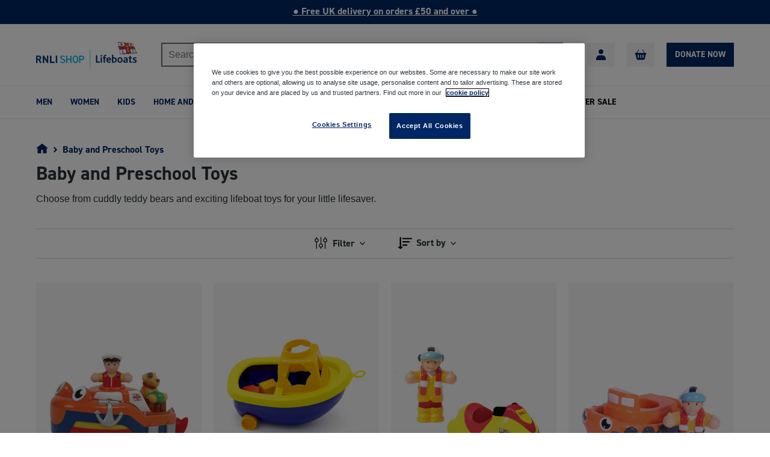

--- FILE ---
content_type: text/html; charset=utf-8
request_url: https://shop.rnli.org/collections/baby-and-preschool-toys
body_size: 38328
content:
<!doctype html>
<html
  class="no-js no-touch"
  lang="en"
>
  <head>
    <script type="text/javascript" src="https://cdn-ukwest.onetrust.com/consent/5a1535e4-09ac-417c-b7f9-b6182d35626e/OtAutoBlock.js" ></script>

    <!-- click tracking -->
    <script>
        // function that gets the path of the clicked element. Borrowed from Simo Ahava. https://www.simoahava.com/analytics/create-css-path-variable-for-click-element/
      function gtm_get_click_element_path(element) {
        var el = element;
        if (el instanceof Node) {
          // Build the list of elements along the path
          var elList = [];
          do {
            if (el instanceof Element) {
              var classString = el.classList ? [].slice.call(el.classList).join('.') : '';
              var elementName = (el.tagName ? el.tagName.toLowerCase() : '') + 
                  (classString ? '.' + classString : '') + 
                  (el.id ? '#' + el.id : '');
              if (elementName) elList.unshift(elementName);
            }
            el = el.parentNode
          } while (el != null);
          // Get the stringified element object name
          var objString = element.toString().match(/\[object (\w+)\]/);
          var elementType = objString ? objString[1] : element.toString();
          var cssString = elList.join(' > ');
          // Return the CSS path as a string, prefixed with the element object name
          return cssString ? elementType + ': ' + cssString : elementType;
        }
      }
        
      window.addEventListener("click", function(event){

        // track clicks on any element and push it to Shopify customer events
        Shopify.analytics.publish("custom_click",{
            click_element : gtm_get_click_element_path(event.target) || '',
            click_id : event.target.id || '',
            click_classes : event.target.className || '',
            click_text : event.target.innerText || '',
            click_target : event.target.target || '',
            click_url : event.target.href || ''
        });

        // track link clicks and push it to Shopify customer events
        var closestLink = event.target.closest('a')
        if (closestLink){
          Shopify.analytics.publish("custom_link_click",{
            click_element : gtm_get_click_element_path(closestLink.target) || '',
            click_id : closestLink.id || '',
            click_classes : closestLink.className || '',
            click_text : closestLink.innerText || '',
            click_target : closestLink.target || '',
            click_url : closestLink.href || ''
          })
        }
      });
    </script>
    <!-- end of click tracking -->

    <link rel="apple-touch-icon-precomposed" sizes="57x57" href="//shop.rnli.org/cdn/shop/t/128/assets/apple-touch-icon-57x57.png?124163">
    <link rel="apple-touch-icon-precomposed" sizes="114x114" href="//shop.rnli.org/cdn/shop/t/128/assets/apple-touch-icon-114x114.png?124163">
    <link rel="apple-touch-icon-precomposed" sizes="72x72" href="//shop.rnli.org/cdn/shop/t/128/assets/apple-touch-icon-72x72.png?124163">
    <link rel="apple-touch-icon-precomposed" sizes="144x144" href="//shop.rnli.org/cdn/shop/t/128/assets/apple-touch-icon-144x144.png?124163">
    <link rel="apple-touch-icon-precomposed" sizes="60x60" href="//shop.rnli.org/cdn/shop/t/128/assets/apple-touch-icon-60x60.png?124163">
    <link rel="apple-touch-icon-precomposed" sizes="120x120" href="//shop.rnli.org/cdn/shop/t/128/assets/apple-touch-icon-120x120.png?124163">
    <link rel="apple-touch-icon-precomposed" sizes="76x76" href="//shop.rnli.org/cdn/shop/t/128/assets/apple-touch-icon-76x76.png?124163">
    <link rel="apple-touch-icon-precomposed" sizes="152x152" href="//shop.rnli.org/cdn/shop/t/128/assets/apple-touch-icon-152x152.png?124163">
    <link rel="icon" type="image/png" href="//shop.rnli.org/cdn/shop/t/128/assets/favicon.png?124163" sizes="32x32">
    <link rel="apple-touch-icon" href="//shop.rnli.org/cdn/shop/t/128/assets/apple-touch-icon.png?124163">
    <meta name="application-name" content="&nbsp;">
    <meta name="msapplication-TileColor" content="#FFFFFF' | asset_url }}">
    <meta name="msapplication-TileImage" content="//shop.rnli.org/cdn/shop/t/128/assets/mstile-144x144.png?124163">
    <meta name="msapplication-square70x70logo" content="//shop.rnli.org/cdn/shop/t/128/assets/mstile-70x70.png?124163">
    <meta name="msapplication-square150x150logo" content="//shop.rnli.org/cdn/shop/t/128/assets/mstile-150x150.png?124163">
    <meta name="msapplication-wide310x150logo" content="//shop.rnli.org/cdn/shop/t/128/assets/mstile-310x150.png?124163">
    <meta name="msapplication-square310x310logo" content="//shop.rnli.org/cdn/shop/t/128/assets/mstile-310x310.png?124163">

    <meta charset="utf-8">
    <meta http-equiv="x-ua-compatible" content="IE=edge">

    

    <title>Baby and Preschool Toys | RNLI Shop</title>

    
      <meta name="description" content="Choose from cuddly teddy bears and exciting lifeboat toys for your little lifesaver.">
    
    
  <link rel="shortcut icon" href="//shop.rnli.org/cdn/shop/files/RNLI_Shop_Favicon_32x32.png?v=1738710995" type="image/png">


    <link rel="dns-prefetch" href="//fonts.googleapis.com">

    <link rel="canonical" href="https://shop.rnli.org/collections/baby-and-preschool-toys">
    <meta name="viewport" content="width=device-width">
    <link
      rel="stylesheet"
      type="text/css"
      href="//shop.rnli.org/cdn/shop/t/128/assets/theme.scss.css?v=131009583929841497431761125818"
    >
    <link
      rel="stylesheet"
      type="text/css"
      href="//shop.rnli.org/cdn/shop/t/128/assets/app.scss.css?v=158682845540363908581755764875"
    >
    <link rel="stylesheet" href="https://maxcdn.bootstrapcdn.com/font-awesome/4.7.0/css/font-awesome.min.css">

    
<meta property="og:site_name" content="RNLI Shop">
<meta property="og:url" content="https://shop.rnli.org/collections/baby-and-preschool-toys">
<meta property="og:title" content="Baby and Preschool Toys | RNLI Shop">
<meta property="og:type" content="website">
<meta property="og:description" content="Choose from cuddly teddy bears and exciting lifeboat toys for your little lifesaver.">



  <meta name="twitter:site" content="@RNLI">


  <meta name="twitter:card" content="summary">

<meta name="twitter:title" content="Baby and Preschool Toys | RNLI Shop">
<meta name="twitter:description" content="Choose from cuddly teddy bears and exciting lifeboat toys for your little lifesaver.">


    <script>window.performance && window.performance.mark && window.performance.mark('shopify.content_for_header.start');</script><meta name="google-site-verification" content="4E0Y1rNWlM-XCcLgsm0U-ZMpNfSNRRCbnU9T9DP-ZjM">
<meta name="google-site-verification" content="rqqCpZ15V5uavdYHgLca17S4al8gfYtu3Bu_f4z_EpY">
<meta id="shopify-digital-wallet" name="shopify-digital-wallet" content="/26152196/digital_wallets/dialog">
<meta name="shopify-checkout-api-token" content="35ba6ad8d5ec179ca77b877c8b14f682">
<meta id="in-context-paypal-metadata" data-shop-id="26152196" data-venmo-supported="false" data-environment="production" data-locale="en_US" data-paypal-v4="true" data-currency="GBP">
<link rel="alternate" type="application/atom+xml" title="Feed" href="/collections/baby-and-preschool-toys.atom" />
<link rel="alternate" type="application/json+oembed" href="https://shop.rnli.org/collections/baby-and-preschool-toys.oembed">
<script async="async" src="/checkouts/internal/preloads.js?locale=en-GB"></script>
<link rel="preconnect" href="https://shop.app" crossorigin="anonymous">
<script async="async" src="https://shop.app/checkouts/internal/preloads.js?locale=en-GB&shop_id=26152196" crossorigin="anonymous"></script>
<script id="shopify-features" type="application/json">{"accessToken":"35ba6ad8d5ec179ca77b877c8b14f682","betas":["rich-media-storefront-analytics"],"domain":"shop.rnli.org","predictiveSearch":true,"shopId":26152196,"locale":"en"}</script>
<script>var Shopify = Shopify || {};
Shopify.shop = "rnlistore.myshopify.com";
Shopify.locale = "en";
Shopify.currency = {"active":"GBP","rate":"1.0"};
Shopify.country = "GB";
Shopify.theme = {"name":"RNLI-Shop\/main","id":120748900448,"schema_name":"RNLI Shop","schema_version":"2.0","theme_store_id":null,"role":"main"};
Shopify.theme.handle = "null";
Shopify.theme.style = {"id":null,"handle":null};
Shopify.cdnHost = "shop.rnli.org/cdn";
Shopify.routes = Shopify.routes || {};
Shopify.routes.root = "/";</script>
<script type="module">!function(o){(o.Shopify=o.Shopify||{}).modules=!0}(window);</script>
<script>!function(o){function n(){var o=[];function n(){o.push(Array.prototype.slice.apply(arguments))}return n.q=o,n}var t=o.Shopify=o.Shopify||{};t.loadFeatures=n(),t.autoloadFeatures=n()}(window);</script>
<script>
  window.ShopifyPay = window.ShopifyPay || {};
  window.ShopifyPay.apiHost = "shop.app\/pay";
  window.ShopifyPay.redirectState = null;
</script>
<script id="shop-js-analytics" type="application/json">{"pageType":"collection"}</script>
<script defer="defer" async type="module" src="//shop.rnli.org/cdn/shopifycloud/shop-js/modules/v2/client.init-shop-cart-sync_DtuiiIyl.en.esm.js"></script>
<script defer="defer" async type="module" src="//shop.rnli.org/cdn/shopifycloud/shop-js/modules/v2/chunk.common_CUHEfi5Q.esm.js"></script>
<script type="module">
  await import("//shop.rnli.org/cdn/shopifycloud/shop-js/modules/v2/client.init-shop-cart-sync_DtuiiIyl.en.esm.js");
await import("//shop.rnli.org/cdn/shopifycloud/shop-js/modules/v2/chunk.common_CUHEfi5Q.esm.js");

  window.Shopify.SignInWithShop?.initShopCartSync?.({"fedCMEnabled":true,"windoidEnabled":true});

</script>
<script>
  window.Shopify = window.Shopify || {};
  if (!window.Shopify.featureAssets) window.Shopify.featureAssets = {};
  window.Shopify.featureAssets['shop-js'] = {"shop-cart-sync":["modules/v2/client.shop-cart-sync_DFoTY42P.en.esm.js","modules/v2/chunk.common_CUHEfi5Q.esm.js"],"init-fed-cm":["modules/v2/client.init-fed-cm_D2UNy1i2.en.esm.js","modules/v2/chunk.common_CUHEfi5Q.esm.js"],"init-shop-email-lookup-coordinator":["modules/v2/client.init-shop-email-lookup-coordinator_BQEe2rDt.en.esm.js","modules/v2/chunk.common_CUHEfi5Q.esm.js"],"shop-cash-offers":["modules/v2/client.shop-cash-offers_3CTtReFF.en.esm.js","modules/v2/chunk.common_CUHEfi5Q.esm.js","modules/v2/chunk.modal_BewljZkx.esm.js"],"shop-button":["modules/v2/client.shop-button_C6oxCjDL.en.esm.js","modules/v2/chunk.common_CUHEfi5Q.esm.js"],"init-windoid":["modules/v2/client.init-windoid_5pix8xhK.en.esm.js","modules/v2/chunk.common_CUHEfi5Q.esm.js"],"avatar":["modules/v2/client.avatar_BTnouDA3.en.esm.js"],"init-shop-cart-sync":["modules/v2/client.init-shop-cart-sync_DtuiiIyl.en.esm.js","modules/v2/chunk.common_CUHEfi5Q.esm.js"],"shop-toast-manager":["modules/v2/client.shop-toast-manager_BYv_8cH1.en.esm.js","modules/v2/chunk.common_CUHEfi5Q.esm.js"],"pay-button":["modules/v2/client.pay-button_FnF9EIkY.en.esm.js","modules/v2/chunk.common_CUHEfi5Q.esm.js"],"shop-login-button":["modules/v2/client.shop-login-button_CH1KUpOf.en.esm.js","modules/v2/chunk.common_CUHEfi5Q.esm.js","modules/v2/chunk.modal_BewljZkx.esm.js"],"init-customer-accounts-sign-up":["modules/v2/client.init-customer-accounts-sign-up_aj7QGgYS.en.esm.js","modules/v2/client.shop-login-button_CH1KUpOf.en.esm.js","modules/v2/chunk.common_CUHEfi5Q.esm.js","modules/v2/chunk.modal_BewljZkx.esm.js"],"init-shop-for-new-customer-accounts":["modules/v2/client.init-shop-for-new-customer-accounts_NbnYRf_7.en.esm.js","modules/v2/client.shop-login-button_CH1KUpOf.en.esm.js","modules/v2/chunk.common_CUHEfi5Q.esm.js","modules/v2/chunk.modal_BewljZkx.esm.js"],"init-customer-accounts":["modules/v2/client.init-customer-accounts_ppedhqCH.en.esm.js","modules/v2/client.shop-login-button_CH1KUpOf.en.esm.js","modules/v2/chunk.common_CUHEfi5Q.esm.js","modules/v2/chunk.modal_BewljZkx.esm.js"],"shop-follow-button":["modules/v2/client.shop-follow-button_CMIBBa6u.en.esm.js","modules/v2/chunk.common_CUHEfi5Q.esm.js","modules/v2/chunk.modal_BewljZkx.esm.js"],"lead-capture":["modules/v2/client.lead-capture_But0hIyf.en.esm.js","modules/v2/chunk.common_CUHEfi5Q.esm.js","modules/v2/chunk.modal_BewljZkx.esm.js"],"checkout-modal":["modules/v2/client.checkout-modal_BBxc70dQ.en.esm.js","modules/v2/chunk.common_CUHEfi5Q.esm.js","modules/v2/chunk.modal_BewljZkx.esm.js"],"shop-login":["modules/v2/client.shop-login_hM3Q17Kl.en.esm.js","modules/v2/chunk.common_CUHEfi5Q.esm.js","modules/v2/chunk.modal_BewljZkx.esm.js"],"payment-terms":["modules/v2/client.payment-terms_CAtGlQYS.en.esm.js","modules/v2/chunk.common_CUHEfi5Q.esm.js","modules/v2/chunk.modal_BewljZkx.esm.js"]};
</script>
<script>(function() {
  var isLoaded = false;
  function asyncLoad() {
    if (isLoaded) return;
    isLoaded = true;
    var urls = ["\/\/cdn.shopify.com\/s\/files\/1\/0875\/2064\/files\/easyslide.js?shop=rnlistore.myshopify.com"];
    for (var i = 0; i < urls.length; i++) {
      var s = document.createElement('script');
      s.type = 'text/javascript';
      s.async = true;
      s.src = urls[i];
      var x = document.getElementsByTagName('script')[0];
      x.parentNode.insertBefore(s, x);
    }
  };
  if(window.attachEvent) {
    window.attachEvent('onload', asyncLoad);
  } else {
    window.addEventListener('load', asyncLoad, false);
  }
})();</script>
<script id="__st">var __st={"a":26152196,"offset":0,"reqid":"c17a441a-1a0c-44b1-a90b-fa641088c01e-1767195548","pageurl":"shop.rnli.org\/collections\/baby-and-preschool-toys","u":"7ecf1815bb7c","p":"collection","rtyp":"collection","rid":89588793440};</script>
<script>window.ShopifyPaypalV4VisibilityTracking = true;</script>
<script id="captcha-bootstrap">!function(){'use strict';const t='contact',e='account',n='new_comment',o=[[t,t],['blogs',n],['comments',n],[t,'customer']],c=[[e,'customer_login'],[e,'guest_login'],[e,'recover_customer_password'],[e,'create_customer']],r=t=>t.map((([t,e])=>`form[action*='/${t}']:not([data-nocaptcha='true']) input[name='form_type'][value='${e}']`)).join(','),a=t=>()=>t?[...document.querySelectorAll(t)].map((t=>t.form)):[];function s(){const t=[...o],e=r(t);return a(e)}const i='password',u='form_key',d=['recaptcha-v3-token','g-recaptcha-response','h-captcha-response',i],f=()=>{try{return window.sessionStorage}catch{return}},m='__shopify_v',_=t=>t.elements[u];function p(t,e,n=!1){try{const o=window.sessionStorage,c=JSON.parse(o.getItem(e)),{data:r}=function(t){const{data:e,action:n}=t;return t[m]||n?{data:e,action:n}:{data:t,action:n}}(c);for(const[e,n]of Object.entries(r))t.elements[e]&&(t.elements[e].value=n);n&&o.removeItem(e)}catch(o){console.error('form repopulation failed',{error:o})}}const l='form_type',E='cptcha';function T(t){t.dataset[E]=!0}const w=window,h=w.document,L='Shopify',v='ce_forms',y='captcha';let A=!1;((t,e)=>{const n=(g='f06e6c50-85a8-45c8-87d0-21a2b65856fe',I='https://cdn.shopify.com/shopifycloud/storefront-forms-hcaptcha/ce_storefront_forms_captcha_hcaptcha.v1.5.2.iife.js',D={infoText:'Protected by hCaptcha',privacyText:'Privacy',termsText:'Terms'},(t,e,n)=>{const o=w[L][v],c=o.bindForm;if(c)return c(t,g,e,D).then(n);var r;o.q.push([[t,g,e,D],n]),r=I,A||(h.body.append(Object.assign(h.createElement('script'),{id:'captcha-provider',async:!0,src:r})),A=!0)});var g,I,D;w[L]=w[L]||{},w[L][v]=w[L][v]||{},w[L][v].q=[],w[L][y]=w[L][y]||{},w[L][y].protect=function(t,e){n(t,void 0,e),T(t)},Object.freeze(w[L][y]),function(t,e,n,w,h,L){const[v,y,A,g]=function(t,e,n){const i=e?o:[],u=t?c:[],d=[...i,...u],f=r(d),m=r(i),_=r(d.filter((([t,e])=>n.includes(e))));return[a(f),a(m),a(_),s()]}(w,h,L),I=t=>{const e=t.target;return e instanceof HTMLFormElement?e:e&&e.form},D=t=>v().includes(t);t.addEventListener('submit',(t=>{const e=I(t);if(!e)return;const n=D(e)&&!e.dataset.hcaptchaBound&&!e.dataset.recaptchaBound,o=_(e),c=g().includes(e)&&(!o||!o.value);(n||c)&&t.preventDefault(),c&&!n&&(function(t){try{if(!f())return;!function(t){const e=f();if(!e)return;const n=_(t);if(!n)return;const o=n.value;o&&e.removeItem(o)}(t);const e=Array.from(Array(32),(()=>Math.random().toString(36)[2])).join('');!function(t,e){_(t)||t.append(Object.assign(document.createElement('input'),{type:'hidden',name:u})),t.elements[u].value=e}(t,e),function(t,e){const n=f();if(!n)return;const o=[...t.querySelectorAll(`input[type='${i}']`)].map((({name:t})=>t)),c=[...d,...o],r={};for(const[a,s]of new FormData(t).entries())c.includes(a)||(r[a]=s);n.setItem(e,JSON.stringify({[m]:1,action:t.action,data:r}))}(t,e)}catch(e){console.error('failed to persist form',e)}}(e),e.submit())}));const S=(t,e)=>{t&&!t.dataset[E]&&(n(t,e.some((e=>e===t))),T(t))};for(const o of['focusin','change'])t.addEventListener(o,(t=>{const e=I(t);D(e)&&S(e,y())}));const B=e.get('form_key'),M=e.get(l),P=B&&M;t.addEventListener('DOMContentLoaded',(()=>{const t=y();if(P)for(const e of t)e.elements[l].value===M&&p(e,B);[...new Set([...A(),...v().filter((t=>'true'===t.dataset.shopifyCaptcha))])].forEach((e=>S(e,t)))}))}(h,new URLSearchParams(w.location.search),n,t,e,['guest_login'])})(!0,!0)}();</script>
<script integrity="sha256-4kQ18oKyAcykRKYeNunJcIwy7WH5gtpwJnB7kiuLZ1E=" data-source-attribution="shopify.loadfeatures" defer="defer" src="//shop.rnli.org/cdn/shopifycloud/storefront/assets/storefront/load_feature-a0a9edcb.js" crossorigin="anonymous"></script>
<script crossorigin="anonymous" defer="defer" src="//shop.rnli.org/cdn/shopifycloud/storefront/assets/shopify_pay/storefront-65b4c6d7.js?v=20250812"></script>
<script data-source-attribution="shopify.dynamic_checkout.dynamic.init">var Shopify=Shopify||{};Shopify.PaymentButton=Shopify.PaymentButton||{isStorefrontPortableWallets:!0,init:function(){window.Shopify.PaymentButton.init=function(){};var t=document.createElement("script");t.src="https://shop.rnli.org/cdn/shopifycloud/portable-wallets/latest/portable-wallets.en.js",t.type="module",document.head.appendChild(t)}};
</script>
<script data-source-attribution="shopify.dynamic_checkout.buyer_consent">
  function portableWalletsHideBuyerConsent(e){var t=document.getElementById("shopify-buyer-consent"),n=document.getElementById("shopify-subscription-policy-button");t&&n&&(t.classList.add("hidden"),t.setAttribute("aria-hidden","true"),n.removeEventListener("click",e))}function portableWalletsShowBuyerConsent(e){var t=document.getElementById("shopify-buyer-consent"),n=document.getElementById("shopify-subscription-policy-button");t&&n&&(t.classList.remove("hidden"),t.removeAttribute("aria-hidden"),n.addEventListener("click",e))}window.Shopify?.PaymentButton&&(window.Shopify.PaymentButton.hideBuyerConsent=portableWalletsHideBuyerConsent,window.Shopify.PaymentButton.showBuyerConsent=portableWalletsShowBuyerConsent);
</script>
<script data-source-attribution="shopify.dynamic_checkout.cart.bootstrap">document.addEventListener("DOMContentLoaded",(function(){function t(){return document.querySelector("shopify-accelerated-checkout-cart, shopify-accelerated-checkout")}if(t())Shopify.PaymentButton.init();else{new MutationObserver((function(e,n){t()&&(Shopify.PaymentButton.init(),n.disconnect())})).observe(document.body,{childList:!0,subtree:!0})}}));
</script>
<link id="shopify-accelerated-checkout-styles" rel="stylesheet" media="screen" href="https://shop.rnli.org/cdn/shopifycloud/portable-wallets/latest/accelerated-checkout-backwards-compat.css" crossorigin="anonymous">
<style id="shopify-accelerated-checkout-cart">
        #shopify-buyer-consent {
  margin-top: 1em;
  display: inline-block;
  width: 100%;
}

#shopify-buyer-consent.hidden {
  display: none;
}

#shopify-subscription-policy-button {
  background: none;
  border: none;
  padding: 0;
  text-decoration: underline;
  font-size: inherit;
  cursor: pointer;
}

#shopify-subscription-policy-button::before {
  box-shadow: none;
}

      </style>

<script>window.performance && window.performance.mark && window.performance.mark('shopify.content_for_header.end');</script>
    <script src="https://cdn.optimizely.com/js/24424920588.js" class="optanon-category-C0002"></script>

    <script>
      document.documentElement.className = document.documentElement.className.replace(/\bno-js\b/, 'js');
      if (window.Shopify && window.Shopify.designMode) document.documentElement.className += ' in-theme-editor';
      if ('ontouchstart' in window || (window.DocumentTouch && document instanceof DocumentTouch))
        document.documentElement.className = document.documentElement.className.replace(/\bno-touch\b/, 'has-touch');
    </script>

        


    <script>
      window.routes = {
        cart_add_url: '/cart/add',
        cart_change_url: '/cart/change',
        cart_update_url: '/cart/update',
        cart_url: '/cart',
        product_recommendations_url: '/recommendations/products',
        predictive_search_url: '/search/suggest',
      };
    </script>

    <meta
      name="google-site-verification"
      content="xq15F3sWX4uQvkvk1Qnp1DySFiQKbg1U8Jp_Vn8XBFc"
    >

    <!-- Bing -->
    <meta name="msvalidate.01" content="C5B15AE1A9346B1A0F0EFF4479D1F189">

    <script>
      window.moneyFormat = "£{{amount}}";
    </script>

    <script src="https://cdn.shopify.com/s/files/1/0382/4185/files/ajaxinate.js?937"></script>
      <link rel="stylesheet" href="//shop.rnli.org/cdn/shop/t/128/assets/custom-checkbox.css?v=54991552886747334341726133774">
      <link rel="stylesheet" href="//shop.rnli.org/cdn/shop/t/128/assets/price-range-slider.css?v=90533146775867812451726133776">
      <script defer src="//shop.rnli.org/cdn/shop/t/128/assets/price-range.js?v=159800376467788618141726133777"></script>
      <script defer src="//shop.rnli.org/cdn/shop/t/128/assets/desktop-filters.js?v=169648698187733816961726133775"></script>

    <style>
      @import url('https://use.typekit.net/lgk0uee.css');
    </style>

    <script src="https://ajax.googleapis.com/ajax/libs/jquery/3.6.0/jquery.min.js"></script>
    <script src="https://cdnjs.cloudflare.com/ajax/libs/headroom/0.9.4/headroom.min.js"></script>

    <script src="https://cdn.jsdelivr.net/npm/@splidejs/splide@2.4.21/dist/js/splide.min.js"></script>
    <link
      rel="stylesheet"
      href="https://cdn.jsdelivr.net/npm/@splidejs/splide@2.4.21/dist/css/splide.min.css"
    >

    <script
      type="text/javascript"
      id="feefo-plugin-widget-bootstrap"
      src="//register.feefo.com/api/ecommerce/plugin/widget/merchant/rnlishop"
      async
    ></script>
    <!-- Customize BL -->
    <script
      type="text/javascript"
      src="https://apps-shopify.ipblocker.io/s/api/file/rigorously-script.js?shop=rnlistore.myshopify.com"
    ></script>
    <!-- End Customize BL -->

    <link rel="stylesheet" href="https://cdn.jsdelivr.net/npm/swiper@11/swiper-bundle.min.css" />
    <script src="https://cdn.jsdelivr.net/npm/swiper@11/swiper-bundle.min.js"></script>

    <!-- Inline critical CSS -->
    <style>
      /* Add only the CSS needed for above-the-fold content */
    </style>

    <!-- Defer non-critical CSS -->
    <link rel="preload" href="theme.scss.css" as="style" onload="this.onload=null;this.rel='stylesheet'">
    <link rel="preload" href="app.scss.css" as="style" onload="this.onload=null;this.rel='stylesheet'">
    <noscript>
      <link rel="stylesheet" href="theme.scss.css" type="text/css">
      <link rel="stylesheet" href="app.scss.css" type="text/css">
    </noscript>

    <!-- Preconnect to critical third-party origins -->
    <link rel="preconnect" href="https://cdn.optimizely.com">
    <link rel="preconnect" href="https://ajax.googleapis.com">
    <link rel="preconnect" href="https://cdn.jsdelivr.net">
    
  <!-- BEGIN app block: shopify://apps/onetrust-consent-management/blocks/consent_management/a0f47f36-e440-438e-946e-6f1b3963b606 -->
<script src="https://cdn.shopify.com/extensions/f2dc2781-781c-4b62-b8ed-c5471f514e1a/51194b6b0c9144e9e9b055cb483ad8365a43092e/assets/storefront-consent.js"></script>
<script id="onetrust-script" src="https://cdn-ukwest.onetrust.com/scripttemplates/otSDKStub.js" type="text/javascript" charset="UTF-8" data-domain-script="5a1535e4-09ac-417c-b7f9-b6182d35626e" data-shopify-consent-mapping={"analytics":["C0002"],"marketing":["C0004"],"preferences":["C0001"],"sale_of_data":["C0004"]}></script><!-- END app block --><!-- BEGIN app block: shopify://apps/wishlist-hero/blocks/app-embed/a9a5079b-59e8-47cb-b659-ecf1c60b9b72 -->


<script type="text/javascript">
  
    window.wishlisthero_buttonProdPageClasses = [];
  
  
    window.wishlisthero_cartDotClasses = [];
  
</script>
<!-- BEGIN app snippet: extraStyles -->

<style>
  .wishlisthero-floating {
    position: absolute;
    top: 5px;
    z-index: 21;
    border-radius: 100%;
    width: fit-content;
    right: 5px;
    left: auto;
    &.wlh-left-btn {
      left: 5px !important;
      right: auto !important;
    }
    &.wlh-right-btn {
      right: 5px !important;
      left: auto !important;
    }
    
  }
  @media(min-width:1300px) {
    .product-item__link.product-item__image--margins .wishlisthero-floating, {
      
        left: 50% !important;
        margin-left: -295px;
      
    }
  }
  .MuiTypography-h1,.MuiTypography-h2,.MuiTypography-h3,.MuiTypography-h4,.MuiTypography-h5,.MuiTypography-h6,.MuiButton-root,.MuiCardHeader-title a {
    font-family: ,  !important;
  }
</style>






<!-- END app snippet -->
<!-- BEGIN app snippet: renderAssets -->

  <link rel="preload" href="https://cdn.shopify.com/extensions/019b2111-6a16-70f1-a86c-a562d146b4c1/wishlist-hero-80/assets/default.css" as="style" onload="this.onload=null;this.rel='stylesheet'">
  <noscript><link href="//cdn.shopify.com/extensions/019b2111-6a16-70f1-a86c-a562d146b4c1/wishlist-hero-80/assets/default.css" rel="stylesheet" type="text/css" media="all" /></noscript>
  <script defer src="https://cdn.shopify.com/extensions/019b2111-6a16-70f1-a86c-a562d146b4c1/wishlist-hero-80/assets/default.js"></script>
<!-- END app snippet -->


<script type="text/javascript">
  try{
  
    var scr_bdl_path = "https://cdn.shopify.com/extensions/019b2111-6a16-70f1-a86c-a562d146b4c1/wishlist-hero-80/assets/bundle2.js";
    window._wh_asset_path = scr_bdl_path.substring(0,scr_bdl_path.lastIndexOf("/")) + "/";
  

  }catch(e){ console.log(e)}
  try{

  
    window.WishListHero_setting = {"ButtonColor":"rgb(144, 86, 162)","IconColor":"rgba(255, 255, 255, 1)","IconType":"Heart","IconTypeNum":"1","ThrdParty_Trans_active":false,"ButtonTextBeforeAdding":"Add to wishlist","ButtonTextAfterAdding":"ADDED TO WISHLIST","AnimationAfterAddition":"None","ButtonTextAddToCart":"ADD TO CART","ButtonTextOutOfStock":"OUT OF STOCK","ButtonTextAddAllToCart":"ADD ALL TO CART","ButtonTextRemoveAllToCart":"REMOVE ALL FROM WISHLIST","AddedProductNotificationText":"Product added to wishlist successfully","AddedProductToCartNotificationText":"Product added to cart successfully","ViewCartLinkText":"View Cart","SharePopup_TitleText":"Share My wishlist","SharePopup_shareBtnText":"Share wishlist","SharePopup_shareHederText":"Share on Social Networks","SharePopup_shareCopyText":"Or copy Wishlist link to share","SharePopup_shareCancelBtnText":"cancel","SharePopup_shareCopyBtnText":"copy","SharePopup_shareCopiedText":"Copied","SendEMailPopup_BtnText":"send email","SendEMailPopup_FromText":"Your Name","SendEMailPopup_ToText":"To email","SendEMailPopup_BodyText":"Note","SendEMailPopup_SendBtnText":"send","SendEMailPopup_SendNotificationText":"email sent successfully","SendEMailPopup_TitleText":"Send My Wislist via Email","AddProductMessageText":"Are you sure you want to add all items to cart ?","RemoveProductMessageText":"Are you sure you want to remove this item from your wishlist ?","RemoveAllProductMessageText":"Are you sure you want to remove all items from your wishlist ?","RemovedProductNotificationText":"Product removed from wishlist successfully","AddAllOutOfStockProductNotificationText":"There seems to have been an issue adding items to cart, please try again later","RemovePopupOkText":"ok","RemovePopup_HeaderText":"ARE YOU SURE?","ViewWishlistText":"View wishlist","EmptyWishlistText":"there are no items in this wishlist","BuyNowButtonText":"Buy Now","BuyNowButtonColor":"rgb(144, 86, 162)","BuyNowTextButtonColor":"rgb(255, 255, 255)","Wishlist_Title":"My Wishlist","WishlistHeaderTitleAlignment":"Left","WishlistProductImageSize":"Normal","PriceColor":"rgb(0, 122, 206)","HeaderFontSize":"30","PriceFontSize":"18","ProductNameFontSize":"16","LaunchPointType":"floating_point","DisplayWishlistAs":"popup_window","DisplayButtonAs":"button_with_icon","PopupSize":"md","ButtonUserConfirmationState":"","ButtonColorAndStyleConfirmationState":"","HideAddToCartButton":false,"NoRedirectAfterAddToCart":false,"DisableGuestCustomer":false,"LoginPopupContent":"Please login to save your wishlist across devices.","LoginPopupLoginBtnText":"Login","LoginPopupContentFontSize":"20","NotificationPopupPosition":"right","WishlistButtonTextColor":"rgba(255, 255, 255, 1)","EnableRemoveFromWishlistAfterAddButtonText":"Remove from wishlist","_id":"67e3da293f5ef5ad00599ca5","EnableCollection":false,"EnableShare":true,"RemovePowerBy":false,"EnableFBPixel":false,"EnableGTagIntegration":false,"EnableKlaviyoOnsiteTracking":false,"DisapleApp":true,"FloatPointPossition":"bottom_right","HeartStateToggle":true,"HeaderMenuItemsIndicator":true,"EnableRemoveFromWishlistAfterAdd":true,"Shop":"rnlistore.myshopify.com","shop":"rnlistore.myshopify.com","Status":"Active","Plan":"FREE"};
    if(typeof(window.WishListHero_setting_theme_override) != "undefined"){
                                                                                window.WishListHero_setting = {
                                                                                    ...window.WishListHero_setting,
                                                                                    ...window.WishListHero_setting_theme_override
                                                                                };
                                                                            }
                                                                            // Done

  

  }catch(e){ console.error('Error loading config',e); }
</script>


  <script src="https://cdn.shopify.com/extensions/019b2111-6a16-70f1-a86c-a562d146b4c1/wishlist-hero-80/assets/bundle2.js" defer></script>



<script type="text/javascript">
  if (!window.__wishlistHeroArriveScriptLoaded) {
    window.__wishlistHeroArriveScriptLoaded = true;
    function wh_loadScript(scriptUrl) {
      const script = document.createElement('script'); script.src = scriptUrl;
      document.body.appendChild(script);
      return new Promise((res, rej) => { script.onload = function () { res(); }; script.onerror = function () { rej(); } });
    }
  }
  document.addEventListener("DOMContentLoaded", () => {
      wh_loadScript('https://cdn.shopify.com/extensions/019b2111-6a16-70f1-a86c-a562d146b4c1/wishlist-hero-80/assets/arrive.min.js').then(function () {
          document.arrive('.wishlist-hero-custom-button', function (wishlistButton) {
              var ev = new
                  CustomEvent('wishlist-hero-add-to-custom-element', { detail: wishlistButton }); document.dispatchEvent(ev);
          });
      });
  });
</script>


<!-- BEGIN app snippet: TransArray -->
<script>
  window.WLH_reload_translations = function() {
    let _wlh_res = {};
    if (window.WishListHero_setting && window.WishListHero_setting['ThrdParty_Trans_active']) {

      
        

        window.WishListHero_setting["ButtonTextBeforeAdding"] = "";
        _wlh_res["ButtonTextBeforeAdding"] = "";
        

        window.WishListHero_setting["ButtonTextAfterAdding"] = "";
        _wlh_res["ButtonTextAfterAdding"] = "";
        

        window.WishListHero_setting["ButtonTextAddToCart"] = "";
        _wlh_res["ButtonTextAddToCart"] = "";
        

        window.WishListHero_setting["ButtonTextOutOfStock"] = "";
        _wlh_res["ButtonTextOutOfStock"] = "";
        

        window.WishListHero_setting["ButtonTextAddAllToCart"] = "";
        _wlh_res["ButtonTextAddAllToCart"] = "";
        

        window.WishListHero_setting["ButtonTextRemoveAllToCart"] = "";
        _wlh_res["ButtonTextRemoveAllToCart"] = "";
        

        window.WishListHero_setting["AddedProductNotificationText"] = "";
        _wlh_res["AddedProductNotificationText"] = "";
        

        window.WishListHero_setting["AddedProductToCartNotificationText"] = "";
        _wlh_res["AddedProductToCartNotificationText"] = "";
        

        window.WishListHero_setting["ViewCartLinkText"] = "";
        _wlh_res["ViewCartLinkText"] = "";
        

        window.WishListHero_setting["SharePopup_TitleText"] = "";
        _wlh_res["SharePopup_TitleText"] = "";
        

        window.WishListHero_setting["SharePopup_shareBtnText"] = "";
        _wlh_res["SharePopup_shareBtnText"] = "";
        

        window.WishListHero_setting["SharePopup_shareHederText"] = "";
        _wlh_res["SharePopup_shareHederText"] = "";
        

        window.WishListHero_setting["SharePopup_shareCopyText"] = "";
        _wlh_res["SharePopup_shareCopyText"] = "";
        

        window.WishListHero_setting["SharePopup_shareCancelBtnText"] = "";
        _wlh_res["SharePopup_shareCancelBtnText"] = "";
        

        window.WishListHero_setting["SharePopup_shareCopyBtnText"] = "";
        _wlh_res["SharePopup_shareCopyBtnText"] = "";
        

        window.WishListHero_setting["SendEMailPopup_BtnText"] = "";
        _wlh_res["SendEMailPopup_BtnText"] = "";
        

        window.WishListHero_setting["SendEMailPopup_FromText"] = "";
        _wlh_res["SendEMailPopup_FromText"] = "";
        

        window.WishListHero_setting["SendEMailPopup_ToText"] = "";
        _wlh_res["SendEMailPopup_ToText"] = "";
        

        window.WishListHero_setting["SendEMailPopup_BodyText"] = "";
        _wlh_res["SendEMailPopup_BodyText"] = "";
        

        window.WishListHero_setting["SendEMailPopup_SendBtnText"] = "";
        _wlh_res["SendEMailPopup_SendBtnText"] = "";
        

        window.WishListHero_setting["SendEMailPopup_SendNotificationText"] = "";
        _wlh_res["SendEMailPopup_SendNotificationText"] = "";
        

        window.WishListHero_setting["SendEMailPopup_TitleText"] = "";
        _wlh_res["SendEMailPopup_TitleText"] = "";
        

        window.WishListHero_setting["AddProductMessageText"] = "";
        _wlh_res["AddProductMessageText"] = "";
        

        window.WishListHero_setting["RemoveProductMessageText"] = "";
        _wlh_res["RemoveProductMessageText"] = "";
        

        window.WishListHero_setting["RemoveAllProductMessageText"] = "";
        _wlh_res["RemoveAllProductMessageText"] = "";
        

        window.WishListHero_setting["RemovedProductNotificationText"] = "";
        _wlh_res["RemovedProductNotificationText"] = "";
        

        window.WishListHero_setting["AddAllOutOfStockProductNotificationText"] = "";
        _wlh_res["AddAllOutOfStockProductNotificationText"] = "";
        

        window.WishListHero_setting["RemovePopupOkText"] = "";
        _wlh_res["RemovePopupOkText"] = "";
        

        window.WishListHero_setting["RemovePopup_HeaderText"] = "";
        _wlh_res["RemovePopup_HeaderText"] = "";
        

        window.WishListHero_setting["ViewWishlistText"] = "";
        _wlh_res["ViewWishlistText"] = "";
        

        window.WishListHero_setting["EmptyWishlistText"] = "";
        _wlh_res["EmptyWishlistText"] = "";
        

        window.WishListHero_setting["BuyNowButtonText"] = "";
        _wlh_res["BuyNowButtonText"] = "";
        

        window.WishListHero_setting["Wishlist_Title"] = "";
        _wlh_res["Wishlist_Title"] = "";
        

        window.WishListHero_setting["LoginPopupContent"] = "";
        _wlh_res["LoginPopupContent"] = "";
        

        window.WishListHero_setting["LoginPopupLoginBtnText"] = "";
        _wlh_res["LoginPopupLoginBtnText"] = "";
        

        window.WishListHero_setting["EnableRemoveFromWishlistAfterAddButtonText"] = "";
        _wlh_res["EnableRemoveFromWishlistAfterAddButtonText"] = "";
        

        window.WishListHero_setting["LowStockEmailSubject"] = "";
        _wlh_res["LowStockEmailSubject"] = "";
        

        window.WishListHero_setting["OnSaleEmailSubject"] = "";
        _wlh_res["OnSaleEmailSubject"] = "";
        

        window.WishListHero_setting["SharePopup_shareCopiedText"] = "";
        _wlh_res["SharePopup_shareCopiedText"] = "";
    }
    return _wlh_res;
  }
  window.WLH_reload_translations();
</script><!-- END app snippet -->

<!-- END app block --><!-- BEGIN app block: shopify://apps/blockify-fraud-filter/blocks/app_embed/2e3e0ba5-0e70-447a-9ec5-3bf76b5ef12e --> 
 
 
    <script>
        window.blockifyShopIdentifier = "rnlistore.myshopify.com";
        window.ipBlockerMetafields = "{\"showOverlayByPass\":false,\"disableSpyExtensions\":false,\"blockUnknownBots\":false,\"activeApp\":true,\"blockByMetafield\":false,\"visitorAnalytic\":true,\"showWatermark\":true}";
        window.blockifyRules = null;
        window.ipblockerBlockTemplate = "{\"customCss\":\"#blockify---container{--bg-blockify: #fff;position:relative}#blockify---container::after{content:'';position:absolute;inset:0;background-repeat:no-repeat !important;background-size:cover !important;background:var(--bg-blockify);z-index:0}#blockify---container #blockify---container__inner{display:flex;flex-direction:column;align-items:center;position:relative;z-index:1}#blockify---container #blockify---container__inner #blockify-block-content{display:flex;flex-direction:column;align-items:center;text-align:center}#blockify---container #blockify---container__inner #blockify-block-content #blockify-block-superTitle{display:none !important}#blockify---container #blockify---container__inner #blockify-block-content #blockify-block-title{font-size:313%;font-weight:bold;margin-top:1em}@media only screen and (min-width: 768px) and (max-width: 1199px){#blockify---container #blockify---container__inner #blockify-block-content #blockify-block-title{font-size:188%}}@media only screen and (max-width: 767px){#blockify---container #blockify---container__inner #blockify-block-content #blockify-block-title{font-size:107%}}#blockify---container #blockify---container__inner #blockify-block-content #blockify-block-description{font-size:125%;margin:1.5em;line-height:1.5}@media only screen and (min-width: 768px) and (max-width: 1199px){#blockify---container #blockify---container__inner #blockify-block-content #blockify-block-description{font-size:88%}}@media only screen and (max-width: 767px){#blockify---container #blockify---container__inner #blockify-block-content #blockify-block-description{font-size:107%}}#blockify---container #blockify---container__inner #blockify-block-content #blockify-block-description #blockify-block-text-blink{display:none !important}#blockify---container #blockify---container__inner #blockify-logo-block-image{position:relative;width:550px;height:auto;max-height:300px}@media only screen and (max-width: 767px){#blockify---container #blockify---container__inner #blockify-logo-block-image{width:300px}}#blockify---container #blockify---container__inner #blockify-logo-block-image::before{content:'';display:block;padding-bottom:56.2%}#blockify---container #blockify---container__inner #blockify-logo-block-image img{position:absolute;top:0;left:0;width:100%;height:100%;object-fit:contain}\\n\",\"logoImage\":{\"active\":true,\"value\":\"https:\/\/apps-shopify.ipblocker.io\/s\/api\/public\/assets\/default-thumbnail.png\"},\"title\":{\"active\":true,\"text\":\"Access Denied\",\"color\":\"#000000\"},\"superTitle\":{\"active\":false,\"text\":null,\"color\":null},\"description\":{\"active\":true,\"text\":\"The site owner may have set restrictions that prevent you from accessing the site. Please contact the site owner for access.\",\"color\":\"#000000\"},\"background\":{\"active\":true,\"type\":\"1\",\"value\":\"#ffffff\"}}";

        
            window.blockifyCollectionId = 89588793440;
        
    </script>
<link href="https://cdn.shopify.com/extensions/019b4a5a-6ddb-7f58-9822-65ee9358faf4/blockify-shopify-283/assets/blockify-embed.min.js" as="script" type="text/javascript" rel="preload"><link href="https://cdn.shopify.com/extensions/019b4a5a-6ddb-7f58-9822-65ee9358faf4/blockify-shopify-283/assets/prevent-bypass-script.min.js" as="script" type="text/javascript" rel="preload">
<script type="text/javascript">
    window.blockifyBaseUrl = 'https://fraud.blockifyapp.com/s/api';
    window.blockifyPublicUrl = 'https://fraud.blockifyapp.com/s/api/public';
    window.bucketUrl = 'https://storage.synctrack.io/megamind-fraud';
    window.storefrontApiUrl  = 'https://fraud.blockifyapp.com/p/api';
</script>
<script type="text/javascript">
  window.blockifyChecking = true;
</script>
<script id="blockifyScriptByPass" type="text/javascript" src=https://cdn.shopify.com/extensions/019b4a5a-6ddb-7f58-9822-65ee9358faf4/blockify-shopify-283/assets/prevent-bypass-script.min.js async></script>
<script id="blockifyScriptTag" type="text/javascript" src=https://cdn.shopify.com/extensions/019b4a5a-6ddb-7f58-9822-65ee9358faf4/blockify-shopify-283/assets/blockify-embed.min.js async></script>


<!-- END app block --><script src="https://cdn.shopify.com/extensions/019b0339-f8fc-727d-be59-3bf34a7eb509/theme-app-extension-prod-35/assets/easyslider.min.js" type="text/javascript" defer="defer"></script>
<meta property="og:image" content="https://cdn.shopify.com/s/files/1/2615/2196/collections/baby-toys_896b0367-71c3-4a35-b5a6-96694d538887.jpg?v=1563418466" />
<meta property="og:image:secure_url" content="https://cdn.shopify.com/s/files/1/2615/2196/collections/baby-toys_896b0367-71c3-4a35-b5a6-96694d538887.jpg?v=1563418466" />
<meta property="og:image:width" content="4472" />
<meta property="og:image:height" content="4472" />
<meta property="og:image:alt" content="Baby and Preschool Toys" />
<link href="https://monorail-edge.shopifysvc.com" rel="dns-prefetch">
<script>(function(){if ("sendBeacon" in navigator && "performance" in window) {try {var session_token_from_headers = performance.getEntriesByType('navigation')[0].serverTiming.find(x => x.name == '_s').description;} catch {var session_token_from_headers = undefined;}var session_cookie_matches = document.cookie.match(/_shopify_s=([^;]*)/);var session_token_from_cookie = session_cookie_matches && session_cookie_matches.length === 2 ? session_cookie_matches[1] : "";var session_token = session_token_from_headers || session_token_from_cookie || "";function handle_abandonment_event(e) {var entries = performance.getEntries().filter(function(entry) {return /monorail-edge.shopifysvc.com/.test(entry.name);});if (!window.abandonment_tracked && entries.length === 0) {window.abandonment_tracked = true;var currentMs = Date.now();var navigation_start = performance.timing.navigationStart;var payload = {shop_id: 26152196,url: window.location.href,navigation_start,duration: currentMs - navigation_start,session_token,page_type: "collection"};window.navigator.sendBeacon("https://monorail-edge.shopifysvc.com/v1/produce", JSON.stringify({schema_id: "online_store_buyer_site_abandonment/1.1",payload: payload,metadata: {event_created_at_ms: currentMs,event_sent_at_ms: currentMs}}));}}window.addEventListener('pagehide', handle_abandonment_event);}}());</script>
<script id="web-pixels-manager-setup">(function e(e,d,r,n,o){if(void 0===o&&(o={}),!Boolean(null===(a=null===(i=window.Shopify)||void 0===i?void 0:i.analytics)||void 0===a?void 0:a.replayQueue)){var i,a;window.Shopify=window.Shopify||{};var t=window.Shopify;t.analytics=t.analytics||{};var s=t.analytics;s.replayQueue=[],s.publish=function(e,d,r){return s.replayQueue.push([e,d,r]),!0};try{self.performance.mark("wpm:start")}catch(e){}var l=function(){var e={modern:/Edge?\/(1{2}[4-9]|1[2-9]\d|[2-9]\d{2}|\d{4,})\.\d+(\.\d+|)|Firefox\/(1{2}[4-9]|1[2-9]\d|[2-9]\d{2}|\d{4,})\.\d+(\.\d+|)|Chrom(ium|e)\/(9{2}|\d{3,})\.\d+(\.\d+|)|(Maci|X1{2}).+ Version\/(15\.\d+|(1[6-9]|[2-9]\d|\d{3,})\.\d+)([,.]\d+|)( \(\w+\)|)( Mobile\/\w+|) Safari\/|Chrome.+OPR\/(9{2}|\d{3,})\.\d+\.\d+|(CPU[ +]OS|iPhone[ +]OS|CPU[ +]iPhone|CPU IPhone OS|CPU iPad OS)[ +]+(15[._]\d+|(1[6-9]|[2-9]\d|\d{3,})[._]\d+)([._]\d+|)|Android:?[ /-](13[3-9]|1[4-9]\d|[2-9]\d{2}|\d{4,})(\.\d+|)(\.\d+|)|Android.+Firefox\/(13[5-9]|1[4-9]\d|[2-9]\d{2}|\d{4,})\.\d+(\.\d+|)|Android.+Chrom(ium|e)\/(13[3-9]|1[4-9]\d|[2-9]\d{2}|\d{4,})\.\d+(\.\d+|)|SamsungBrowser\/([2-9]\d|\d{3,})\.\d+/,legacy:/Edge?\/(1[6-9]|[2-9]\d|\d{3,})\.\d+(\.\d+|)|Firefox\/(5[4-9]|[6-9]\d|\d{3,})\.\d+(\.\d+|)|Chrom(ium|e)\/(5[1-9]|[6-9]\d|\d{3,})\.\d+(\.\d+|)([\d.]+$|.*Safari\/(?![\d.]+ Edge\/[\d.]+$))|(Maci|X1{2}).+ Version\/(10\.\d+|(1[1-9]|[2-9]\d|\d{3,})\.\d+)([,.]\d+|)( \(\w+\)|)( Mobile\/\w+|) Safari\/|Chrome.+OPR\/(3[89]|[4-9]\d|\d{3,})\.\d+\.\d+|(CPU[ +]OS|iPhone[ +]OS|CPU[ +]iPhone|CPU IPhone OS|CPU iPad OS)[ +]+(10[._]\d+|(1[1-9]|[2-9]\d|\d{3,})[._]\d+)([._]\d+|)|Android:?[ /-](13[3-9]|1[4-9]\d|[2-9]\d{2}|\d{4,})(\.\d+|)(\.\d+|)|Mobile Safari.+OPR\/([89]\d|\d{3,})\.\d+\.\d+|Android.+Firefox\/(13[5-9]|1[4-9]\d|[2-9]\d{2}|\d{4,})\.\d+(\.\d+|)|Android.+Chrom(ium|e)\/(13[3-9]|1[4-9]\d|[2-9]\d{2}|\d{4,})\.\d+(\.\d+|)|Android.+(UC? ?Browser|UCWEB|U3)[ /]?(15\.([5-9]|\d{2,})|(1[6-9]|[2-9]\d|\d{3,})\.\d+)\.\d+|SamsungBrowser\/(5\.\d+|([6-9]|\d{2,})\.\d+)|Android.+MQ{2}Browser\/(14(\.(9|\d{2,})|)|(1[5-9]|[2-9]\d|\d{3,})(\.\d+|))(\.\d+|)|K[Aa][Ii]OS\/(3\.\d+|([4-9]|\d{2,})\.\d+)(\.\d+|)/},d=e.modern,r=e.legacy,n=navigator.userAgent;return n.match(d)?"modern":n.match(r)?"legacy":"unknown"}(),u="modern"===l?"modern":"legacy",c=(null!=n?n:{modern:"",legacy:""})[u],f=function(e){return[e.baseUrl,"/wpm","/b",e.hashVersion,"modern"===e.buildTarget?"m":"l",".js"].join("")}({baseUrl:d,hashVersion:r,buildTarget:u}),m=function(e){var d=e.version,r=e.bundleTarget,n=e.surface,o=e.pageUrl,i=e.monorailEndpoint;return{emit:function(e){var a=e.status,t=e.errorMsg,s=(new Date).getTime(),l=JSON.stringify({metadata:{event_sent_at_ms:s},events:[{schema_id:"web_pixels_manager_load/3.1",payload:{version:d,bundle_target:r,page_url:o,status:a,surface:n,error_msg:t},metadata:{event_created_at_ms:s}}]});if(!i)return console&&console.warn&&console.warn("[Web Pixels Manager] No Monorail endpoint provided, skipping logging."),!1;try{return self.navigator.sendBeacon.bind(self.navigator)(i,l)}catch(e){}var u=new XMLHttpRequest;try{return u.open("POST",i,!0),u.setRequestHeader("Content-Type","text/plain"),u.send(l),!0}catch(e){return console&&console.warn&&console.warn("[Web Pixels Manager] Got an unhandled error while logging to Monorail."),!1}}}}({version:r,bundleTarget:l,surface:e.surface,pageUrl:self.location.href,monorailEndpoint:e.monorailEndpoint});try{o.browserTarget=l,function(e){var d=e.src,r=e.async,n=void 0===r||r,o=e.onload,i=e.onerror,a=e.sri,t=e.scriptDataAttributes,s=void 0===t?{}:t,l=document.createElement("script"),u=document.querySelector("head"),c=document.querySelector("body");if(l.async=n,l.src=d,a&&(l.integrity=a,l.crossOrigin="anonymous"),s)for(var f in s)if(Object.prototype.hasOwnProperty.call(s,f))try{l.dataset[f]=s[f]}catch(e){}if(o&&l.addEventListener("load",o),i&&l.addEventListener("error",i),u)u.appendChild(l);else{if(!c)throw new Error("Did not find a head or body element to append the script");c.appendChild(l)}}({src:f,async:!0,onload:function(){if(!function(){var e,d;return Boolean(null===(d=null===(e=window.Shopify)||void 0===e?void 0:e.analytics)||void 0===d?void 0:d.initialized)}()){var d=window.webPixelsManager.init(e)||void 0;if(d){var r=window.Shopify.analytics;r.replayQueue.forEach((function(e){var r=e[0],n=e[1],o=e[2];d.publishCustomEvent(r,n,o)})),r.replayQueue=[],r.publish=d.publishCustomEvent,r.visitor=d.visitor,r.initialized=!0}}},onerror:function(){return m.emit({status:"failed",errorMsg:"".concat(f," has failed to load")})},sri:function(e){var d=/^sha384-[A-Za-z0-9+/=]+$/;return"string"==typeof e&&d.test(e)}(c)?c:"",scriptDataAttributes:o}),m.emit({status:"loading"})}catch(e){m.emit({status:"failed",errorMsg:(null==e?void 0:e.message)||"Unknown error"})}}})({shopId: 26152196,storefrontBaseUrl: "https://shop.rnli.org",extensionsBaseUrl: "https://extensions.shopifycdn.com/cdn/shopifycloud/web-pixels-manager",monorailEndpoint: "https://monorail-edge.shopifysvc.com/unstable/produce_batch",surface: "storefront-renderer",enabledBetaFlags: ["2dca8a86","a0d5f9d2"],webPixelsConfigList: [{"id":"2027028866","configuration":"{\"accountID\":\"BLOCKIFY_TRACKING-123\"}","eventPayloadVersion":"v1","runtimeContext":"STRICT","scriptVersion":"840d7e0c0a1f642e5638cfaa32e249d7","type":"APP","apiClientId":2309454,"privacyPurposes":["ANALYTICS","SALE_OF_DATA"],"dataSharingAdjustments":{"protectedCustomerApprovalScopes":["read_customer_address","read_customer_email","read_customer_name","read_customer_personal_data","read_customer_phone"]}},{"id":"1997177218","configuration":"{\"config\":\"{\\\"google_tag_ids\\\":[\\\"G-LTPRFW8KZ6\\\",\\\"AW-791250318\\\",\\\"GT-NCN2SDWC\\\"],\\\"target_country\\\":\\\"GB\\\",\\\"gtag_events\\\":[{\\\"type\\\":\\\"begin_checkout\\\",\\\"action_label\\\":[\\\"G-LTPRFW8KZ6\\\",\\\"AW-791250318\\\/HzxXCIfc05MbEI6LpvkC\\\"]},{\\\"type\\\":\\\"search\\\",\\\"action_label\\\":[\\\"G-LTPRFW8KZ6\\\",\\\"AW-791250318\\\/-4NgCJPc05MbEI6LpvkC\\\"]},{\\\"type\\\":\\\"view_item\\\",\\\"action_label\\\":[\\\"G-LTPRFW8KZ6\\\",\\\"AW-791250318\\\/XuONCJDc05MbEI6LpvkC\\\",\\\"MC-4W2NP78KYY\\\"]},{\\\"type\\\":\\\"purchase\\\",\\\"action_label\\\":[\\\"G-LTPRFW8KZ6\\\",\\\"AW-791250318\\\/XTQdCITc05MbEI6LpvkC\\\",\\\"MC-4W2NP78KYY\\\"]},{\\\"type\\\":\\\"page_view\\\",\\\"action_label\\\":[\\\"G-LTPRFW8KZ6\\\",\\\"AW-791250318\\\/CnNzCI3c05MbEI6LpvkC\\\",\\\"MC-4W2NP78KYY\\\"]},{\\\"type\\\":\\\"add_payment_info\\\",\\\"action_label\\\":[\\\"G-LTPRFW8KZ6\\\",\\\"AW-791250318\\\/XbsYCJbc05MbEI6LpvkC\\\"]},{\\\"type\\\":\\\"add_to_cart\\\",\\\"action_label\\\":[\\\"G-LTPRFW8KZ6\\\",\\\"AW-791250318\\\/eKwmCIrc05MbEI6LpvkC\\\"]}],\\\"enable_monitoring_mode\\\":false}\"}","eventPayloadVersion":"v1","runtimeContext":"OPEN","scriptVersion":"b2a88bafab3e21179ed38636efcd8a93","type":"APP","apiClientId":1780363,"privacyPurposes":[],"dataSharingAdjustments":{"protectedCustomerApprovalScopes":["read_customer_address","read_customer_email","read_customer_name","read_customer_personal_data","read_customer_phone"]}},{"id":"91226208","configuration":"{\"pixel_id\":\"1270433526363365\",\"pixel_type\":\"facebook_pixel\",\"metaapp_system_user_token\":\"-\"}","eventPayloadVersion":"v1","runtimeContext":"OPEN","scriptVersion":"ca16bc87fe92b6042fbaa3acc2fbdaa6","type":"APP","apiClientId":2329312,"privacyPurposes":["ANALYTICS","MARKETING","SALE_OF_DATA"],"dataSharingAdjustments":{"protectedCustomerApprovalScopes":["read_customer_address","read_customer_email","read_customer_name","read_customer_personal_data","read_customer_phone"]}},{"id":"155025794","eventPayloadVersion":"1","runtimeContext":"LAX","scriptVersion":"11","type":"CUSTOM","privacyPurposes":["SALE_OF_DATA"],"name":"GTM"},{"id":"246481282","eventPayloadVersion":"1","runtimeContext":"LAX","scriptVersion":"8","type":"CUSTOM","privacyPurposes":["ANALYTICS","SALE_OF_DATA"],"name":"Optimizely"},{"id":"shopify-app-pixel","configuration":"{}","eventPayloadVersion":"v1","runtimeContext":"STRICT","scriptVersion":"0450","apiClientId":"shopify-pixel","type":"APP","privacyPurposes":["ANALYTICS","MARKETING"]},{"id":"shopify-custom-pixel","eventPayloadVersion":"v1","runtimeContext":"LAX","scriptVersion":"0450","apiClientId":"shopify-pixel","type":"CUSTOM","privacyPurposes":["ANALYTICS","MARKETING"]}],isMerchantRequest: false,initData: {"shop":{"name":"RNLI Shop","paymentSettings":{"currencyCode":"GBP"},"myshopifyDomain":"rnlistore.myshopify.com","countryCode":"GB","storefrontUrl":"https:\/\/shop.rnli.org"},"customer":null,"cart":null,"checkout":null,"productVariants":[],"purchasingCompany":null},},"https://shop.rnli.org/cdn","da62cc92w68dfea28pcf9825a4m392e00d0",{"modern":"","legacy":""},{"shopId":"26152196","storefrontBaseUrl":"https:\/\/shop.rnli.org","extensionBaseUrl":"https:\/\/extensions.shopifycdn.com\/cdn\/shopifycloud\/web-pixels-manager","surface":"storefront-renderer","enabledBetaFlags":"[\"2dca8a86\", \"a0d5f9d2\"]","isMerchantRequest":"false","hashVersion":"da62cc92w68dfea28pcf9825a4m392e00d0","publish":"custom","events":"[[\"page_viewed\",{}],[\"collection_viewed\",{\"collection\":{\"id\":\"89588793440\",\"title\":\"Baby and Preschool Toys\",\"productVariants\":[{\"price\":{\"amount\":14.0,\"currencyCode\":\"GBP\"},\"product\":{\"title\":\"WOW Toys Rescue Boat Bob Bath Toy\",\"vendor\":\"Nad Developments Ltd T\/A Wow Toys\",\"id\":\"1888082198624\",\"untranslatedTitle\":\"WOW Toys Rescue Boat Bob Bath Toy\",\"url\":\"\/products\/wow-toys-rescue-boat-bob\",\"type\":\"Toy Vehicles \/ Boats\"},\"id\":\"18328483233888\",\"image\":{\"src\":\"\/\/shop.rnli.org\/cdn\/shop\/products\/wow-toys-rescue-boat-bob-bath-toy-rs471740-28101969215584.jpg?v=1627989927\"},\"sku\":\"RS471740\",\"title\":\"Default Title\",\"untranslatedTitle\":\"Default Title\"},{\"price\":{\"amount\":10.0,\"currencyCode\":\"GBP\"},\"product\":{\"title\":\"RNLI Bioplastic Boat Toy with Shapes\",\"vendor\":\"Brazier \u0026 Co Ltd\",\"id\":\"6591365251168\",\"untranslatedTitle\":\"RNLI Bioplastic Boat Toy with Shapes\",\"url\":\"\/products\/rnli-bioplastic-boat-with-shapes\",\"type\":\"Baby Toys\"},\"id\":\"39429642551392\",\"image\":{\"src\":\"\/\/shop.rnli.org\/cdn\/shop\/products\/rnli-bioplastic-boat-toy-with-shapes-rs2231701-28950437888096.jpg?v=1659542992\"},\"sku\":\"RS2231701\",\"title\":\"Default Title\",\"untranslatedTitle\":\"Default Title\"},{\"price\":{\"amount\":8.0,\"currencyCode\":\"GBP\"},\"product\":{\"title\":\"WOW Toys Lifeguard Lucy and Jet Ski Bath Toy\",\"vendor\":\"Nad Developments Ltd T\/A Wow Toys\",\"id\":\"4660289634400\",\"untranslatedTitle\":\"WOW Toys Lifeguard Lucy and Jet Ski Bath Toy\",\"url\":\"\/products\/wow-toys-lifeguard-lucy\",\"type\":\"Toy Vehicles \/ Boats\"},\"id\":\"32407642079328\",\"image\":{\"src\":\"\/\/shop.rnli.org\/cdn\/shop\/products\/wow-toys-lifeguard-lucy-and-jet-ski-bath-toy-rs471736-28101938511968.jpg?v=1627982908\"},\"sku\":\"RS471736\",\"title\":\"Default Title\",\"untranslatedTitle\":\"Default Title\"},{\"price\":{\"amount\":8.0,\"currencyCode\":\"GBP\"},\"product\":{\"title\":\"WOW Toys Lifeboat Lily\",\"vendor\":\"Nad Developments Ltd T\/A Wow Toys\",\"id\":\"1888081936480\",\"untranslatedTitle\":\"WOW Toys Lifeboat Lily\",\"url\":\"\/products\/lifeboat-lily\",\"type\":\"Toy Vehicles \/ Boats\"},\"id\":\"18328482906208\",\"image\":{\"src\":\"\/\/shop.rnli.org\/cdn\/shop\/products\/wow-toys-lifeboat-lily-rs471610-28101880709216.jpg?v=1627984330\"},\"sku\":\"RS471610\",\"title\":\"Default Title\",\"untranslatedTitle\":\"Default Title\"},{\"price\":{\"amount\":10.0,\"currencyCode\":\"GBP\"},\"product\":{\"title\":\"WOW Toys Hovercraft Harry Bath Toy\",\"vendor\":\"WOW Toys\",\"id\":\"412108161064\",\"untranslatedTitle\":\"WOW Toys Hovercraft Harry Bath Toy\",\"url\":\"\/products\/hovercraft-harry\",\"type\":\"Toy Vehicles \/ Boats\"},\"id\":\"3623398932520\",\"image\":{\"src\":\"\/\/shop.rnli.org\/cdn\/shop\/products\/wow-toys-hovercraft-harry-bath-toy-rs471734-28092413804640.jpg?v=1659366582\"},\"sku\":\"RS471734\",\"title\":\"Default Title\",\"untranslatedTitle\":\"Default Title\"},{\"price\":{\"amount\":7.0,\"currencyCode\":\"GBP\"},\"product\":{\"title\":\"WOW Toys Mechanic Matt\",\"vendor\":\"Nad Developments Ltd T\/A Wow Toys\",\"id\":\"4660289601632\",\"untranslatedTitle\":\"WOW Toys Mechanic Matt\",\"url\":\"\/products\/wow-toys-mechanic-matt\",\"type\":\"Toy Vehicles \/ Boats\"},\"id\":\"32407642046560\",\"image\":{\"src\":\"\/\/shop.rnli.org\/cdn\/shop\/products\/wow-toys-mechanic-matt-rs471732-28101885100128.jpg?v=1627983252\"},\"sku\":\"RS471732\",\"title\":\"Default Title\",\"untranslatedTitle\":\"Default Title\"},{\"price\":{\"amount\":3.0,\"currencyCode\":\"GBP\"},\"product\":{\"title\":\"RNLI Bioplastic Lifeboat\",\"vendor\":\"Brazier \u0026 Co Ltd\",\"id\":\"6622810538080\",\"untranslatedTitle\":\"RNLI Bioplastic Lifeboat\",\"url\":\"\/products\/bioplastic-lifeboat\",\"type\":\"Toy Vehicles \/ Boats\"},\"id\":\"39529133047904\",\"image\":{\"src\":\"\/\/shop.rnli.org\/cdn\/shop\/products\/bioplastic-lifeboat-rs2231102-28982090301536.jpg?v=1660729008\"},\"sku\":\"RS2231102\",\"title\":\"Default Title\",\"untranslatedTitle\":\"Default Title\"},{\"price\":{\"amount\":10.0,\"currencyCode\":\"GBP\"},\"product\":{\"title\":\"Lifeboats Frankie Bear\",\"vendor\":\"Brazier \u0026 Co Ltd\",\"id\":\"4670214668384\",\"untranslatedTitle\":\"Lifeboats Frankie Bear\",\"url\":\"\/products\/lifeboats-frankie-bear\",\"type\":\"Soft Toys\"},\"id\":\"32446228463712\",\"image\":{\"src\":\"\/\/shop.rnli.org\/cdn\/shop\/products\/lifeboats-frankie-bear-rp2031202-16534507290720.jpg?v=1595255694\"},\"sku\":\"RP2031202\",\"title\":\"Default Title\",\"untranslatedTitle\":\"Default Title\"},{\"price\":{\"amount\":22.0,\"currencyCode\":\"GBP\"},\"product\":{\"title\":\"Big Seaside Rescue Personalised Children's Book\",\"vendor\":\"Mosaic\",\"id\":\"6949254070368\",\"untranslatedTitle\":\"Big Seaside Rescue Personalised Children's Book\",\"url\":\"\/products\/big-seaside-rescue-personalised-book\",\"type\":\"Books - Kids\"},\"id\":\"40603731918944\",\"image\":{\"src\":\"\/\/shop.rnli.org\/cdn\/shop\/files\/big-seaside-rescue-personalised-book-30408363769952.jpg?v=1713441284\"},\"sku\":\"RS2422901\",\"title\":\"Default Title\",\"untranslatedTitle\":\"Default Title\"},{\"price\":{\"amount\":22.0,\"currencyCode\":\"GBP\"},\"product\":{\"title\":\"The Big Christmas Rescue Personalised Book\",\"vendor\":\"Mosaic\",\"id\":\"6675117572192\",\"untranslatedTitle\":\"The Big Christmas Rescue Personalised Book\",\"url\":\"\/products\/the-big-christmas-rescue\",\"type\":\"Books - Kids\"},\"id\":\"39759337521248\",\"image\":{\"src\":\"\/\/shop.rnli.org\/cdn\/shop\/files\/the-big-christmas-rescue-rs2311403-29562018496608.jpg?v=1695225103\"},\"sku\":\"RS2311403\",\"title\":\"Default Title\",\"untranslatedTitle\":\"Default Title\"},{\"price\":{\"amount\":6.0,\"currencyCode\":\"GBP\"},\"product\":{\"title\":\"WOW Toys Let's Splash Bath Book\",\"vendor\":\"Nad Developments Ltd T\/A Wow Toys\",\"id\":\"4508794585184\",\"untranslatedTitle\":\"WOW Toys Let's Splash Bath Book\",\"url\":\"\/products\/wow-toys-bath-book\",\"type\":\"Pocket Money Toys\"},\"id\":\"31833387761760\",\"image\":{\"src\":\"\/\/shop.rnli.org\/cdn\/shop\/products\/wow-toys-let-s-splash-bath-book-rs2031302-28089769492576.jpg?v=1628069482\"},\"sku\":\"RS2031302\",\"title\":\"Default Title\",\"untranslatedTitle\":\"Default Title\"}]}}]]"});</script><script>
  window.ShopifyAnalytics = window.ShopifyAnalytics || {};
  window.ShopifyAnalytics.meta = window.ShopifyAnalytics.meta || {};
  window.ShopifyAnalytics.meta.currency = 'GBP';
  var meta = {"products":[{"id":1888082198624,"gid":"gid:\/\/shopify\/Product\/1888082198624","vendor":"Nad Developments Ltd T\/A Wow Toys","type":"Toy Vehicles \/ Boats","handle":"wow-toys-rescue-boat-bob","variants":[{"id":18328483233888,"price":1400,"name":"WOW Toys Rescue Boat Bob Bath Toy","public_title":null,"sku":"RS471740"}],"remote":false},{"id":6591365251168,"gid":"gid:\/\/shopify\/Product\/6591365251168","vendor":"Brazier \u0026 Co Ltd","type":"Baby Toys","handle":"rnli-bioplastic-boat-with-shapes","variants":[{"id":39429642551392,"price":1000,"name":"RNLI Bioplastic Boat Toy with Shapes","public_title":null,"sku":"RS2231701"}],"remote":false},{"id":4660289634400,"gid":"gid:\/\/shopify\/Product\/4660289634400","vendor":"Nad Developments Ltd T\/A Wow Toys","type":"Toy Vehicles \/ Boats","handle":"wow-toys-lifeguard-lucy","variants":[{"id":32407642079328,"price":800,"name":"WOW Toys Lifeguard Lucy and Jet Ski Bath Toy","public_title":null,"sku":"RS471736"}],"remote":false},{"id":1888081936480,"gid":"gid:\/\/shopify\/Product\/1888081936480","vendor":"Nad Developments Ltd T\/A Wow Toys","type":"Toy Vehicles \/ Boats","handle":"lifeboat-lily","variants":[{"id":18328482906208,"price":800,"name":"WOW Toys Lifeboat Lily","public_title":null,"sku":"RS471610"}],"remote":false},{"id":412108161064,"gid":"gid:\/\/shopify\/Product\/412108161064","vendor":"WOW Toys","type":"Toy Vehicles \/ Boats","handle":"hovercraft-harry","variants":[{"id":3623398932520,"price":1000,"name":"WOW Toys Hovercraft Harry Bath Toy","public_title":null,"sku":"RS471734"}],"remote":false},{"id":4660289601632,"gid":"gid:\/\/shopify\/Product\/4660289601632","vendor":"Nad Developments Ltd T\/A Wow Toys","type":"Toy Vehicles \/ Boats","handle":"wow-toys-mechanic-matt","variants":[{"id":32407642046560,"price":700,"name":"WOW Toys Mechanic Matt","public_title":null,"sku":"RS471732"}],"remote":false},{"id":6622810538080,"gid":"gid:\/\/shopify\/Product\/6622810538080","vendor":"Brazier \u0026 Co Ltd","type":"Toy Vehicles \/ Boats","handle":"bioplastic-lifeboat","variants":[{"id":39529133047904,"price":300,"name":"RNLI Bioplastic Lifeboat","public_title":null,"sku":"RS2231102"}],"remote":false},{"id":4670214668384,"gid":"gid:\/\/shopify\/Product\/4670214668384","vendor":"Brazier \u0026 Co Ltd","type":"Soft Toys","handle":"lifeboats-frankie-bear","variants":[{"id":32446228463712,"price":1000,"name":"Lifeboats Frankie Bear","public_title":null,"sku":"RP2031202"}],"remote":false},{"id":6949254070368,"gid":"gid:\/\/shopify\/Product\/6949254070368","vendor":"Mosaic","type":"Books - Kids","handle":"big-seaside-rescue-personalised-book","variants":[{"id":40603731918944,"price":2200,"name":"Big Seaside Rescue Personalised Children's Book","public_title":null,"sku":"RS2422901"}],"remote":false},{"id":6675117572192,"gid":"gid:\/\/shopify\/Product\/6675117572192","vendor":"Mosaic","type":"Books - Kids","handle":"the-big-christmas-rescue","variants":[{"id":39759337521248,"price":2200,"name":"The Big Christmas Rescue Personalised Book","public_title":null,"sku":"RS2311403"}],"remote":false},{"id":4508794585184,"gid":"gid:\/\/shopify\/Product\/4508794585184","vendor":"Nad Developments Ltd T\/A Wow Toys","type":"Pocket Money Toys","handle":"wow-toys-bath-book","variants":[{"id":31833387761760,"price":600,"name":"WOW Toys Let's Splash Bath Book","public_title":null,"sku":"RS2031302"}],"remote":false}],"page":{"pageType":"collection","resourceType":"collection","resourceId":89588793440,"requestId":"c17a441a-1a0c-44b1-a90b-fa641088c01e-1767195548"}};
  for (var attr in meta) {
    window.ShopifyAnalytics.meta[attr] = meta[attr];
  }
</script>
<script class="analytics">
  (function () {
    var customDocumentWrite = function(content) {
      var jquery = null;

      if (window.jQuery) {
        jquery = window.jQuery;
      } else if (window.Checkout && window.Checkout.$) {
        jquery = window.Checkout.$;
      }

      if (jquery) {
        jquery('body').append(content);
      }
    };

    var hasLoggedConversion = function(token) {
      if (token) {
        return document.cookie.indexOf('loggedConversion=' + token) !== -1;
      }
      return false;
    }

    var setCookieIfConversion = function(token) {
      if (token) {
        var twoMonthsFromNow = new Date(Date.now());
        twoMonthsFromNow.setMonth(twoMonthsFromNow.getMonth() + 2);

        document.cookie = 'loggedConversion=' + token + '; expires=' + twoMonthsFromNow;
      }
    }

    var trekkie = window.ShopifyAnalytics.lib = window.trekkie = window.trekkie || [];
    if (trekkie.integrations) {
      return;
    }
    trekkie.methods = [
      'identify',
      'page',
      'ready',
      'track',
      'trackForm',
      'trackLink'
    ];
    trekkie.factory = function(method) {
      return function() {
        var args = Array.prototype.slice.call(arguments);
        args.unshift(method);
        trekkie.push(args);
        return trekkie;
      };
    };
    for (var i = 0; i < trekkie.methods.length; i++) {
      var key = trekkie.methods[i];
      trekkie[key] = trekkie.factory(key);
    }
    trekkie.load = function(config) {
      trekkie.config = config || {};
      trekkie.config.initialDocumentCookie = document.cookie;
      var first = document.getElementsByTagName('script')[0];
      var script = document.createElement('script');
      script.type = 'text/javascript';
      script.onerror = function(e) {
        var scriptFallback = document.createElement('script');
        scriptFallback.type = 'text/javascript';
        scriptFallback.onerror = function(error) {
                var Monorail = {
      produce: function produce(monorailDomain, schemaId, payload) {
        var currentMs = new Date().getTime();
        var event = {
          schema_id: schemaId,
          payload: payload,
          metadata: {
            event_created_at_ms: currentMs,
            event_sent_at_ms: currentMs
          }
        };
        return Monorail.sendRequest("https://" + monorailDomain + "/v1/produce", JSON.stringify(event));
      },
      sendRequest: function sendRequest(endpointUrl, payload) {
        // Try the sendBeacon API
        if (window && window.navigator && typeof window.navigator.sendBeacon === 'function' && typeof window.Blob === 'function' && !Monorail.isIos12()) {
          var blobData = new window.Blob([payload], {
            type: 'text/plain'
          });

          if (window.navigator.sendBeacon(endpointUrl, blobData)) {
            return true;
          } // sendBeacon was not successful

        } // XHR beacon

        var xhr = new XMLHttpRequest();

        try {
          xhr.open('POST', endpointUrl);
          xhr.setRequestHeader('Content-Type', 'text/plain');
          xhr.send(payload);
        } catch (e) {
          console.log(e);
        }

        return false;
      },
      isIos12: function isIos12() {
        return window.navigator.userAgent.lastIndexOf('iPhone; CPU iPhone OS 12_') !== -1 || window.navigator.userAgent.lastIndexOf('iPad; CPU OS 12_') !== -1;
      }
    };
    Monorail.produce('monorail-edge.shopifysvc.com',
      'trekkie_storefront_load_errors/1.1',
      {shop_id: 26152196,
      theme_id: 120748900448,
      app_name: "storefront",
      context_url: window.location.href,
      source_url: "//shop.rnli.org/cdn/s/trekkie.storefront.8f32c7f0b513e73f3235c26245676203e1209161.min.js"});

        };
        scriptFallback.async = true;
        scriptFallback.src = '//shop.rnli.org/cdn/s/trekkie.storefront.8f32c7f0b513e73f3235c26245676203e1209161.min.js';
        first.parentNode.insertBefore(scriptFallback, first);
      };
      script.async = true;
      script.src = '//shop.rnli.org/cdn/s/trekkie.storefront.8f32c7f0b513e73f3235c26245676203e1209161.min.js';
      first.parentNode.insertBefore(script, first);
    };
    trekkie.load(
      {"Trekkie":{"appName":"storefront","development":false,"defaultAttributes":{"shopId":26152196,"isMerchantRequest":null,"themeId":120748900448,"themeCityHash":"6469754581697911831","contentLanguage":"en","currency":"GBP"},"isServerSideCookieWritingEnabled":true,"monorailRegion":"shop_domain","enabledBetaFlags":["65f19447"]},"Session Attribution":{},"S2S":{"facebookCapiEnabled":true,"source":"trekkie-storefront-renderer","apiClientId":580111}}
    );

    var loaded = false;
    trekkie.ready(function() {
      if (loaded) return;
      loaded = true;

      window.ShopifyAnalytics.lib = window.trekkie;

      var originalDocumentWrite = document.write;
      document.write = customDocumentWrite;
      try { window.ShopifyAnalytics.merchantGoogleAnalytics.call(this); } catch(error) {};
      document.write = originalDocumentWrite;

      window.ShopifyAnalytics.lib.page(null,{"pageType":"collection","resourceType":"collection","resourceId":89588793440,"requestId":"c17a441a-1a0c-44b1-a90b-fa641088c01e-1767195548","shopifyEmitted":true});

      var match = window.location.pathname.match(/checkouts\/(.+)\/(thank_you|post_purchase)/)
      var token = match? match[1]: undefined;
      if (!hasLoggedConversion(token)) {
        setCookieIfConversion(token);
        window.ShopifyAnalytics.lib.track("Viewed Product Category",{"currency":"GBP","category":"Collection: baby-and-preschool-toys","collectionName":"baby-and-preschool-toys","collectionId":89588793440,"nonInteraction":true},undefined,undefined,{"shopifyEmitted":true});
      }
    });


        var eventsListenerScript = document.createElement('script');
        eventsListenerScript.async = true;
        eventsListenerScript.src = "//shop.rnli.org/cdn/shopifycloud/storefront/assets/shop_events_listener-3da45d37.js";
        document.getElementsByTagName('head')[0].appendChild(eventsListenerScript);

})();</script>
  <script>
  if (!window.ga || (window.ga && typeof window.ga !== 'function')) {
    window.ga = function ga() {
      (window.ga.q = window.ga.q || []).push(arguments);
      if (window.Shopify && window.Shopify.analytics && typeof window.Shopify.analytics.publish === 'function') {
        window.Shopify.analytics.publish("ga_stub_called", {}, {sendTo: "google_osp_migration"});
      }
      console.error("Shopify's Google Analytics stub called with:", Array.from(arguments), "\nSee https://help.shopify.com/manual/promoting-marketing/pixels/pixel-migration#google for more information.");
    };
    if (window.Shopify && window.Shopify.analytics && typeof window.Shopify.analytics.publish === 'function') {
      window.Shopify.analytics.publish("ga_stub_initialized", {}, {sendTo: "google_osp_migration"});
    }
  }
</script>
<script
  defer
  src="https://shop.rnli.org/cdn/shopifycloud/perf-kit/shopify-perf-kit-2.1.2.min.js"
  data-application="storefront-renderer"
  data-shop-id="26152196"
  data-render-region="gcp-us-east1"
  data-page-type="collection"
  data-theme-instance-id="120748900448"
  data-theme-name="RNLI Shop"
  data-theme-version="2.0"
  data-monorail-region="shop_domain"
  data-resource-timing-sampling-rate="10"
  data-shs="true"
  data-shs-beacon="true"
  data-shs-export-with-fetch="true"
  data-shs-logs-sample-rate="1"
  data-shs-beacon-endpoint="https://shop.rnli.org/api/collect"
></script>
</head>

  <body>
    <!-- Google Tag Manager (noscript) -->
    <noscript
      ><iframe
        src="https://www.googletagmanager.com/ns.html?id=GTM-P586BGV"
        height="0"
        width="0"
        style="display: none; visibility: hidden"
      ></iframe
    ></noscript>
    <!-- End Google Tag Manager (noscript) -->
    

    <div id="shopify-section-header" class="shopify-section site-header-wrapper"><link href="//shop.rnli.org/cdn/shop/t/128/assets/header.css?v=120976021902946680891763645435" rel="stylesheet" type="text/css" media="all" />
<style data-shopify>
    @media (max-width: 1023px) {
      body{
        padding-top: 150px !important;
      }
      .header__search.search-active {
        display: block !important;
      }
      .main-navigation{
        height: calc(100vh - 150px) !important;
      }
    }
  
</style><script src="//shop.rnli.org/cdn/shop/t/128/assets/header.js?v=143534654711036141941755600420" defer="defer"></script>

<div class="top-banner-carousel">
  <a href="https://shop.rnli.org/pages/delivery">● Free UK delivery on orders £50 and over ●</a>
</div>

<div class="header">
  <button class="mobile-menu-toggle">
    <span class="audio-only">Toggle main</span>
  </button>

  <a class="header__logo" href="/">
    <img src="//shop.rnli.org/cdn/shop/t/128/assets/rnli-shop-logo.svg?v=168953640471643335271726561603" alt="RNLI Shop Logo">
  </a>

  <div class="header__search active search-active">
    <script src="//shop.rnli.org/cdn/shop/t/128/assets/predictive-search.js?v=106187140016434684521726561602" defer="defer"></script>
    <predictive-search>
      <form action="/search" method="get" role="search">
        <input
          id="Search"
          type="search"
          name="q"
          value=""
          role="combobox"
          autocomplete="off"
          aria-expanded="false"
          aria-owns="predictive-search-results"
          aria-controls="predictive-search-results"
          aria-haspopup="listbox"
          aria-autocomplete="list"
          placeholder="Search thousands of lifesaving products"
        >
        <button>
          <svg width="20" height="20" viewBox="0 0 20 20" fill="none" xmlns="http://www.w3.org/2000/svg">
    <path d="M17.414 2.58796C15.9566 1.13049 14.0428 0.399994 12.1324 0.399994C10.2221 0.399994 8.31176 1.13049 6.85442 2.58796C4.28038 5.16224 3.97838 9.15185 5.95544 12.0598L0.399994 17.6157L2.38759 19.6L7.94304 14.0476C9.20373 14.9045 10.6681 15.3329 12.1324 15.3329C14.0428 15.3329 15.9566 14.606 17.414 13.1485C20.3287 10.23 20.3287 5.5029 17.414 2.58796ZM15.4264 11.1607C14.5485 12.0387 13.3791 12.5234 12.1324 12.5234C10.8858 12.5234 9.71994 12.0387 8.84202 11.1607C7.9606 10.2792 7.47599 9.10971 7.47599 7.86647C7.47599 6.62322 7.9606 5.45373 8.84202 4.57574C9.71994 3.69423 10.8893 3.20958 12.1324 3.20958C13.3756 3.20958 14.5485 3.69423 15.4264 4.57574C16.3043 5.45373 16.7889 6.62322 16.7889 7.86647C16.7889 9.10971 16.3043 10.2792 15.4264 11.1607Z" fill="#002663"/>
</svg>
        </button>
        <input name="options[prefix]" type="hidden" value="last">
        <div id="predictive-search" tabindex="-1"></div>
      </form>
    </predictive-search>
  </div>
  
  <button class="mobile-search-toggle" style="pointer-events: none">
    
    <span class="audio-only">Toggle search form</span>
  </button>

  <a class="header__donate" href="/pages/donate/">
    <span>Donate now</span>
    <svg width="20" height="20" viewBox="0 0 20 20" fill="none" xmlns="http://www.w3.org/2000/svg">
    <path d="M10.8 15.7502C10.8 17.8762 9.08858 19.6 6.9778 19.6C4.86702 19.6 3.15558 17.8762 3.15558 15.7502C3.15558 14.6858 3.5848 13.7199 4.27752 13.0222C4.32371 13.222 4.39434 13.419 4.49757 13.6105C4.85344 14.2699 5.53802 14.6776 6.27964 14.6776C6.59205 14.6776 6.90445 14.6037 7.18698 14.4614L9.79761 13.1508C10.4197 13.8349 10.8 14.7487 10.8 15.7502Z" fill="#002663"/>
    <path d="M12.0355 0.399994L5.76816 2.8014C5.48798 2.90687 5.24589 3.08806 5.06091 3.32333L2.43048 6.7118C2.05237 7.19587 1.98165 7.85301 2.25095 8.40739L4.22853 12.4855C4.23941 11.7066 4.65832 10.9575 5.3955 10.5573L6.50806 9.95424L5.70288 8.17753L7.55805 6.52791H10.4251L8.53732 9.46747L5.65664 11.0306C4.83514 11.4768 4.53047 12.499 4.97931 13.3157C5.36285 14.0161 6.23332 14.2892 6.94873 13.9323L13.5833 10.6465C13.9478 10.4654 14.2389 10.1679 14.4102 9.8028L17.9111 3.18812L12.0355 0.399994Z" fill="#002663"/>
</svg>
  </a>

  <a class="header__account" href="https://shop.rnli.org/account">
    <svg width="16" height="18" viewBox="0 0 16 18" fill="none" xmlns="http://www.w3.org/2000/svg">
    <mask id="mask0_815_84" style="mask-type:luminance" maskUnits="userSpaceOnUse" x="4" y="0" width="8" height="8">
        <path fill-rule="evenodd" clip-rule="evenodd" d="M4 0H12V8H4V0Z" fill="white"/>
    </mask>
    <g mask="url(#mask0_815_84)">
        <path fill-rule="evenodd" clip-rule="evenodd" d="M12 3.99999C12 1.79074 10.2092 -3.05176e-05 8 -3.05176e-05C5.79076 -3.05176e-05 4 1.79074 4 3.99999C4 6.20924 5.79076 8.00001 8 8.00001C10.2092 8.00001 12 6.20924 12 3.99999Z" fill="#002663"/>
    </g>
    <mask id="mask1_815_84" style="mask-type:luminance" maskUnits="userSpaceOnUse" x="0" y="10" width="16" height="8">
        <path fill-rule="evenodd" clip-rule="evenodd" d="M0 10H16V18H0V10Z" fill="white"/>
    </mask>
    <g mask="url(#mask1_815_84)">
        <path fill-rule="evenodd" clip-rule="evenodd" d="M16.0001 18V15.9098C16.0001 12.646 13.4729 10 10.3557 10H5.64441C2.52715 10 0 12.646 0 15.9098V18H16.0001Z" fill="#002663"/>
    </g>
</svg>
  </a>

  <a class="header__basket" href="/cart/">
    <span
      class="site-header-cart--count "
      data-header-cart-count=""
    ></span>
    <svg width="20" height="18" viewBox="0 0 20 18" fill="none" xmlns="http://www.w3.org/2000/svg">
    <path d="M18.5322 5.96694H16.9922L13.6601 0.792199C13.516 0.568777 13.2181 0.503912 12.9971 0.648055C12.7736 0.792199 12.7088 1.09009 12.8529 1.31111L15.8487 5.96694H4.14908L7.14486 1.31111C7.289 1.08769 7.22414 0.789796 7.00071 0.648055C6.77729 0.503912 6.4794 0.568777 6.33765 0.792199L3.00554 5.96694H1.41276C1.13168 5.96694 0.879433 6.08946 0.696852 6.28405C0.526283 6.46664 0.415773 6.71648 0.401359 6.99516C0.370128 7.62459 0.879433 8.1411 1.46802 8.1411H1.51847L3.19533 15.7543C3.41155 16.7368 4.22596 17.4287 5.16529 17.4287H14.8733C15.8127 17.4287 16.6271 16.7368 16.8433 15.7543L18.525 8.1387H18.5874C18.8685 8.1387 19.1208 8.01617 19.3033 7.82158C19.4739 7.639 19.5844 7.38915 19.5988 7.11048C19.6277 6.48345 19.1183 5.96694 18.5322 5.96694ZM6.94306 13.8035C6.94306 14.272 6.56348 14.6516 6.09501 14.6516C5.62655 14.6516 5.24697 14.272 5.24697 13.8035V9.59695C5.24697 9.12848 5.62655 8.7489 6.09501 8.7489C6.56348 8.7489 6.94306 9.12848 6.94306 9.59695V13.8035ZM10.8469 13.8035C10.8469 14.272 10.4674 14.6516 9.99889 14.6516C9.53043 14.6516 9.15085 14.272 9.15085 13.8035V9.59695C9.15085 9.12848 9.53043 8.7489 9.99889 8.7489C10.4674 8.7489 10.8469 9.12848 10.8469 9.59695V13.8035ZM14.7484 13.8035C14.7484 14.272 14.3688 14.6516 13.9004 14.6516C13.4319 14.6516 13.0523 14.272 13.0523 13.8035V9.59695C13.0523 9.12848 13.4319 8.7489 13.9004 8.7489C14.3688 8.7489 14.7484 9.12848 14.7484 9.59695V13.8035Z" fill="#002663"/>
</svg>
  </a>
</div>

<nav class="main-navigation">
  <ul class="main-navigation__top-level">
    
      
      
        <li class="main-navigation__item main-navigation__item--top-level">
          <a
            class="main-navigation__link main-navigation__toggle"
            href="/pages/men"
          >Men</a>

          
            <div class="second-level-navigation">
              <button class="main-navigation__link main-navigation__toggle main-navigation__toggle--back">Back</button>
              <ul>
                
                  <li class="second-level-navigation__item">
                    <a
                      href="/collections/shop-all-mens"
                      class="main-navigation__link second-level-navigation__toggle"
                    >Clothing</a>

                    
                      <div class="third-level-navigation">
                        <button class="main-navigation__link main-navigation__toggle main-navigation__toggle--back">
                          Back
                        </button>

                        <ul>
                          <li class="third-level-navigation__item">
                            <a href="/collections/shop-all-mens" class="third-level-navigation__link"
                              ><span>View all</span></a
                            >
                          </li>
                          
                            <li class="third-level-navigation__item">
                              <a href="/collections/mens-coats-and-jackets" class="third-level-navigation__link"
                                ><span>Coats and Jackets</span></a
                              >
                            </li>
                          
                            <li class="third-level-navigation__item">
                              <a href="/collections/mens-hoodies-and-jackets" class="third-level-navigation__link"
                                ><span>Hoodies and Sweatshirts</span></a
                              >
                            </li>
                          
                            <li class="third-level-navigation__item">
                              <a href="/collections/mens-tops-and-t-shirts" class="third-level-navigation__link"
                                ><span>T-shirts and Tops</span></a
                              >
                            </li>
                          
                            <li class="third-level-navigation__item">
                              <a href="/collections/mens-trousers-and-shorts" class="third-level-navigation__link"
                                ><span>Trousers and Shorts</span></a
                              >
                            </li>
                          
                            <li class="third-level-navigation__item">
                              <a href="/collections/mens-sailing" class="third-level-navigation__link"
                                ><span>Sailing Clothing</span></a
                              >
                            </li>
                          
                            <li class="third-level-navigation__item">
                              <a href="/collections/changing-robes" class="third-level-navigation__link"
                                ><span>Changing Robes</span></a
                              >
                            </li>
                          
                        </ul>
                      </div>
                    
                  </li>
                
                  <li class="second-level-navigation__item">
                    <a
                      href="/collections/shop-all-mens-accessories"
                      class="main-navigation__link second-level-navigation__toggle"
                    >Accessories</a>

                    
                      <div class="third-level-navigation">
                        <button class="main-navigation__link main-navigation__toggle main-navigation__toggle--back">
                          Back
                        </button>

                        <ul>
                          <li class="third-level-navigation__item">
                            <a href="/collections/shop-all-mens-accessories" class="third-level-navigation__link"
                              ><span>View all</span></a
                            >
                          </li>
                          
                            <li class="third-level-navigation__item">
                              <a href="/collections/socks" class="third-level-navigation__link"
                                ><span>Socks</span></a
                              >
                            </li>
                          
                            <li class="third-level-navigation__item">
                              <a href="/collections/hats-and-gloves" class="third-level-navigation__link"
                                ><span>Hats and Gloves</span></a
                              >
                            </li>
                          
                            <li class="third-level-navigation__item">
                              <a href="/collections/bags" class="third-level-navigation__link"
                                ><span>Bags</span></a
                              >
                            </li>
                          
                            <li class="third-level-navigation__item">
                              <a href="/collections/sunglasses" class="third-level-navigation__link"
                                ><span>Sunglasses</span></a
                              >
                            </li>
                          
                            <li class="third-level-navigation__item">
                              <a href="/collections/mens-scarves" class="third-level-navigation__link"
                                ><span>Scarves</span></a
                              >
                            </li>
                          
                            <li class="third-level-navigation__item">
                              <a href="/collections/wallets" class="third-level-navigation__link"
                                ><span>Wallets</span></a
                              >
                            </li>
                          
                            <li class="third-level-navigation__item">
                              <a href="/collections/keyrings" class="third-level-navigation__link"
                                ><span>Keyrings</span></a
                              >
                            </li>
                          
                            <li class="third-level-navigation__item">
                              <a href="/collections/pin-badges" class="third-level-navigation__link"
                                ><span>Pin Badges</span></a
                              >
                            </li>
                          
                        </ul>
                      </div>
                    
                  </li>
                
                  <li class="second-level-navigation__item">
                    <a
                      href="/collections/shop-all-mens-brands"
                      class="main-navigation__link second-level-navigation__toggle"
                    >Brands</a>

                    
                      <div class="third-level-navigation">
                        <button class="main-navigation__link main-navigation__toggle main-navigation__toggle--back">
                          Back
                        </button>

                        <ul>
                          <li class="third-level-navigation__item">
                            <a href="/collections/shop-all-mens-brands" class="third-level-navigation__link"
                              ><span>View all</span></a
                            >
                          </li>
                          
                            <li class="third-level-navigation__item">
                              <a href="/collections/helly-hansen" class="third-level-navigation__link"
                                ><span>Helly Hansen</span></a
                              >
                            </li>
                          
                            <li class="third-level-navigation__item">
                              <a href="/collections/finisterre" class="third-level-navigation__link"
                                ><span>RNLI + Finisterre</span></a
                              >
                            </li>
                          
                            <li class="third-level-navigation__item">
                              <a href="/collections/dryrobe" class="third-level-navigation__link"
                                ><span>dryrobe®</span></a
                              >
                            </li>
                          
                        </ul>
                      </div>
                    
                  </li>
                
              </ul>
                  
                  
                  
                  
                <a class="main-navigation__promo" href="/collections/mens-coats-and-jackets">
                  <img src="//shop.rnli.org/cdn/shop/files/Mens_coats_promo_card_9fd7fb32-2a6d-4eee-8a5b-d2a1877f3ce4_300x300.jpg?v=1738677755">
                  <div class="padded-title">
                    <span class="padded-title__outer">
                      <span class="padded-title__inner">
                        Coats and Jackets
                      </span>
                    </span>
                  </div>
                </a></div>
          
        </li>
      
    
      
      
        <li class="main-navigation__item main-navigation__item--top-level">
          <a
            class="main-navigation__link main-navigation__toggle"
            href="/pages/women"
          >Women</a>

          
            <div class="second-level-navigation">
              <button class="main-navigation__link main-navigation__toggle main-navigation__toggle--back">Back</button>
              <ul>
                
                  <li class="second-level-navigation__item">
                    <a
                      href="/collections/shop-all-womens-clothing"
                      class="main-navigation__link second-level-navigation__toggle"
                    >Clothing</a>

                    
                      <div class="third-level-navigation">
                        <button class="main-navigation__link main-navigation__toggle main-navigation__toggle--back">
                          Back
                        </button>

                        <ul>
                          <li class="third-level-navigation__item">
                            <a href="/collections/shop-all-womens-clothing" class="third-level-navigation__link"
                              ><span>View all</span></a
                            >
                          </li>
                          
                            <li class="third-level-navigation__item">
                              <a href="/collections/womens-coats-and-jackets" class="third-level-navigation__link"
                                ><span>Coats and Jackets</span></a
                              >
                            </li>
                          
                            <li class="third-level-navigation__item">
                              <a href="/collections/womens-hoodies-and-sweatshirts" class="third-level-navigation__link"
                                ><span>Hoodies and Sweatshirts</span></a
                              >
                            </li>
                          
                            <li class="third-level-navigation__item">
                              <a href="/collections/womens-tops-and-t-shirts" class="third-level-navigation__link"
                                ><span>T-shirts and Tops</span></a
                              >
                            </li>
                          
                            <li class="third-level-navigation__item">
                              <a href="/collections/womens-sailing" class="third-level-navigation__link"
                                ><span>Sailing Clothing</span></a
                              >
                            </li>
                          
                        </ul>
                      </div>
                    
                  </li>
                
                  <li class="second-level-navigation__item">
                    <a
                      href="/collections/shop-all-womens-accessories"
                      class="main-navigation__link second-level-navigation__toggle"
                    >Accessories</a>

                    
                      <div class="third-level-navigation">
                        <button class="main-navigation__link main-navigation__toggle main-navigation__toggle--back">
                          Back
                        </button>

                        <ul>
                          <li class="third-level-navigation__item">
                            <a href="/collections/shop-all-womens-accessories" class="third-level-navigation__link"
                              ><span>View all</span></a
                            >
                          </li>
                          
                            <li class="third-level-navigation__item">
                              <a href="/collections/socks" class="third-level-navigation__link"
                                ><span>Socks</span></a
                              >
                            </li>
                          
                            <li class="third-level-navigation__item">
                              <a href="/collections/hats-and-gloves" class="third-level-navigation__link"
                                ><span>Hats and Gloves</span></a
                              >
                            </li>
                          
                            <li class="third-level-navigation__item">
                              <a href="/collections/bags" class="third-level-navigation__link"
                                ><span>Bags</span></a
                              >
                            </li>
                          
                            <li class="third-level-navigation__item">
                              <a href="/collections/womens-scarves" class="third-level-navigation__link"
                                ><span>Scarves</span></a
                              >
                            </li>
                          
                            <li class="third-level-navigation__item">
                              <a href="/collections/sunglasses" class="third-level-navigation__link"
                                ><span>Sunglasses</span></a
                              >
                            </li>
                          
                            <li class="third-level-navigation__item">
                              <a href="/collections/wallets" class="third-level-navigation__link"
                                ><span>Wallets and Purses</span></a
                              >
                            </li>
                          
                            <li class="third-level-navigation__item">
                              <a href="/collections/keyrings" class="third-level-navigation__link"
                                ><span>Keyrings</span></a
                              >
                            </li>
                          
                            <li class="third-level-navigation__item">
                              <a href="/collections/pin-badges" class="third-level-navigation__link"
                                ><span>Pin Badges</span></a
                              >
                            </li>
                          
                        </ul>
                      </div>
                    
                  </li>
                
                  <li class="second-level-navigation__item">
                    <a
                      href="/collections/shop-all-womens-brands"
                      class="main-navigation__link second-level-navigation__toggle"
                    >Brands</a>

                    
                      <div class="third-level-navigation">
                        <button class="main-navigation__link main-navigation__toggle main-navigation__toggle--back">
                          Back
                        </button>

                        <ul>
                          <li class="third-level-navigation__item">
                            <a href="/collections/shop-all-womens-brands" class="third-level-navigation__link"
                              ><span>View all</span></a
                            >
                          </li>
                          
                            <li class="third-level-navigation__item">
                              <a href="/collections/helly-hansen" class="third-level-navigation__link"
                                ><span>Helly Hansen</span></a
                              >
                            </li>
                          
                            <li class="third-level-navigation__item">
                              <a href="/collections/finisterre" class="third-level-navigation__link"
                                ><span>RNLI + Finisterre</span></a
                              >
                            </li>
                          
                            <li class="third-level-navigation__item">
                              <a href="/collections/dryrobe" class="third-level-navigation__link"
                                ><span>dryrobe®</span></a
                              >
                            </li>
                          
                        </ul>
                      </div>
                    
                  </li>
                
              </ul>
                  
                  
                  
                  
                <a class="main-navigation__promo" href="/collections/finisterre">
                  <img src="//shop.rnli.org/cdn/shop/files/RNLI_Finisterre_promo_card_45444bd3-0ee8-4041-9657-4effab7fa975_300x300.jpg?v=1738677154">
                  <div class="padded-title">
                    <span class="padded-title__outer">
                      <span class="padded-title__inner">
                        RNLI + Finisterre
                      </span>
                    </span>
                  </div>
                </a></div>
          
        </li>
      
    
      
      
        <li class="main-navigation__item main-navigation__item--top-level">
          <a
            class="main-navigation__link main-navigation__toggle"
            href="/pages/baby-and-kids"
          >Kids</a>

          
            <div class="second-level-navigation">
              <button class="main-navigation__link main-navigation__toggle main-navigation__toggle--back">Back</button>
              <ul>
                
                  <li class="second-level-navigation__item">
                    <a
                      href="/collections/shop-all-baby-and-kids-clothing"
                      class="main-navigation__link second-level-navigation__toggle"
                    >Clothing and Accessories</a>

                    
                      <div class="third-level-navigation">
                        <button class="main-navigation__link main-navigation__toggle main-navigation__toggle--back">
                          Back
                        </button>

                        <ul>
                          <li class="third-level-navigation__item">
                            <a href="/collections/shop-all-baby-and-kids-clothing" class="third-level-navigation__link"
                              ><span>View all</span></a
                            >
                          </li>
                          
                            <li class="third-level-navigation__item">
                              <a href="/collections/kids-clothing" class="third-level-navigation__link"
                                ><span>Clothing</span></a
                              >
                            </li>
                          
                            <li class="third-level-navigation__item">
                              <a href="/collections/kids-hats" class="third-level-navigation__link"
                                ><span>Hats</span></a
                              >
                            </li>
                          
                            <li class="third-level-navigation__item">
                              <a href="/collections/footwear" class="third-level-navigation__link"
                                ><span>Wellies and Socks</span></a
                              >
                            </li>
                          
                        </ul>
                      </div>
                    
                  </li>
                
                  <li class="second-level-navigation__item">
                    <a
                      href="/collections/shop-all-toys"
                      class="main-navigation__link second-level-navigation__toggle"
                    >Toys and Games</a>

                    
                      <div class="third-level-navigation">
                        <button class="main-navigation__link main-navigation__toggle main-navigation__toggle--back">
                          Back
                        </button>

                        <ul>
                          <li class="third-level-navigation__item">
                            <a href="/collections/shop-all-toys" class="third-level-navigation__link"
                              ><span>View all</span></a
                            >
                          </li>
                          
                            <li class="third-level-navigation__item">
                              <a href="/collections/soft-toys" class="third-level-navigation__link"
                                ><span>Soft Toys</span></a
                              >
                            </li>
                          
                            <li class="third-level-navigation__item">
                              <a href="/collections/beach-toys" class="third-level-navigation__link"
                                ><span>Beach Toys</span></a
                              >
                            </li>
                          
                            <li class="third-level-navigation__item">
                              <a href="/collections/dress-up-toys" class="third-level-navigation__link"
                                ><span>Dress Up Toys</span></a
                              >
                            </li>
                          
                            <li class="third-level-navigation__item">
                              <a href="/collections/educational-toys" class="third-level-navigation__link"
                                ><span>Educational Toys</span></a
                              >
                            </li>
                          
                            <li class="third-level-navigation__item">
                              <a href="/collections/baby-and-preschool-toys" class="third-level-navigation__link"
                                ><span>Baby and Preschool Toys</span></a
                              >
                            </li>
                          
                            <li class="third-level-navigation__item">
                              <a href="/collections/childrens-books" class="third-level-navigation__link"
                                ><span>Children's Books</span></a
                              >
                            </li>
                          
                            <li class="third-level-navigation__item">
                              <a href="/collections/kids-games-and-activity-kits" class="third-level-navigation__link"
                                ><span>Games and Activity Kits</span></a
                              >
                            </li>
                          
                            <li class="third-level-navigation__item">
                              <a href="/collections/outdoor-play-1" class="third-level-navigation__link"
                                ><span>Outdoor Toys</span></a
                              >
                            </li>
                          
                        </ul>
                      </div>
                    
                  </li>
                
                  <li class="second-level-navigation__item">
                    <a
                      href="/pages/summer-fun-for-little-lifesavers"
                      class="main-navigation__link second-level-navigation__toggle"
                    >For Little Lifesavers</a>

                    
                      <div class="third-level-navigation">
                        <button class="main-navigation__link main-navigation__toggle main-navigation__toggle--back">
                          Back
                        </button>

                        <ul>
                          <li class="third-level-navigation__item">
                            <a href="/pages/summer-fun-for-little-lifesavers" class="third-level-navigation__link"
                              ><span>View all</span></a
                            >
                          </li>
                          
                            <li class="third-level-navigation__item">
                              <a href="/collections/toys-and-activity-kits" class="third-level-navigation__link"
                                ><span>Toys and Activity Kits</span></a
                              >
                            </li>
                          
                            <li class="third-level-navigation__item">
                              <a href="/collections/kids-summer-kit" class="third-level-navigation__link"
                                ><span>Kids' Summer Kit</span></a
                              >
                            </li>
                          
                            <li class="third-level-navigation__item">
                              <a href="/products/storm-force-membership-pack" class="third-level-navigation__link"
                                ><span>Storm Force Membership</span></a
                              >
                            </li>
                          
                        </ul>
                      </div>
                    
                  </li>
                
              </ul>
                  
                  
                  
                  
                <a class="main-navigation__promo" href="/products/big-seaside-rescue-personalised-book">
                  <img src="//shop.rnli.org/cdn/shop/files/Big-Seaside-Personalised-Book_300x300.jpg?v=1738664674">
                  <div class="padded-title">
                    <span class="padded-title__outer">
                      <span class="padded-title__inner">
                        Be the hero of our RNLI Book
                      </span>
                    </span>
                  </div>
                </a></div>
          
        </li>
      
    
      
      
        <li class="main-navigation__item main-navigation__item--top-level">
          <a
            class="main-navigation__link main-navigation__toggle"
            href="/pages/home-and-garden"
          >Home and Garden</a>

          
            <div class="second-level-navigation">
              <button class="main-navigation__link main-navigation__toggle main-navigation__toggle--back">Back</button>
              <ul>
                
                  <li class="second-level-navigation__item">
                    <a
                      href="/collections/shop-all-home-and-garden"
                      class="main-navigation__link second-level-navigation__toggle"
                    >Home</a>

                    
                      <div class="third-level-navigation">
                        <button class="main-navigation__link main-navigation__toggle main-navigation__toggle--back">
                          Back
                        </button>

                        <ul>
                          <li class="third-level-navigation__item">
                            <a href="/collections/shop-all-home-and-garden" class="third-level-navigation__link"
                              ><span>View all</span></a
                            >
                          </li>
                          
                            <li class="third-level-navigation__item">
                              <a href="/collections/homeware" class="third-level-navigation__link"
                                ><span>Homeware</span></a
                              >
                            </li>
                          
                            <li class="third-level-navigation__item">
                              <a href="/collections/candles-and-home-fragrance" class="third-level-navigation__link"
                                ><span>Candles and Home Fragrance</span></a
                              >
                            </li>
                          
                            <li class="third-level-navigation__item">
                              <a href="/collections/beauty-products" class="third-level-navigation__link"
                                ><span>Bath and Shower</span></a
                              >
                            </li>
                          
                            <li class="third-level-navigation__item">
                              <a href="/collections/tide-clocks-and-weather-stations" class="third-level-navigation__link"
                                ><span>Tide Clocks and Weather Stations</span></a
                              >
                            </li>
                          
                            <li class="third-level-navigation__item">
                              <a href="/collections/sustainable-home" class="third-level-navigation__link"
                                ><span>Sustainable Home</span></a
                              >
                            </li>
                          
                            <li class="third-level-navigation__item">
                              <a href="/collections/pet-products" class="third-level-navigation__link"
                                ><span>Pets</span></a
                              >
                            </li>
                          
                        </ul>
                      </div>
                    
                  </li>
                
                  <li class="second-level-navigation__item">
                    <a
                      href="/collections/shop-all-kitchen-and-dining"
                      class="main-navigation__link second-level-navigation__toggle"
                    >Kitchen and Dining</a>

                    
                      <div class="third-level-navigation">
                        <button class="main-navigation__link main-navigation__toggle main-navigation__toggle--back">
                          Back
                        </button>

                        <ul>
                          <li class="third-level-navigation__item">
                            <a href="/collections/shop-all-kitchen-and-dining" class="third-level-navigation__link"
                              ><span>View all</span></a
                            >
                          </li>
                          
                            <li class="third-level-navigation__item">
                              <a href="/collections/tableware" class="third-level-navigation__link"
                                ><span>Tableware</span></a
                              >
                            </li>
                          
                            <li class="third-level-navigation__item">
                              <a href="/collections/kitchen-accessories" class="third-level-navigation__link"
                                ><span>Kitchen Accessories</span></a
                              >
                            </li>
                          
                            <li class="third-level-navigation__item">
                              <a href="/collections/tea-towels-and-aprons" class="third-level-navigation__link"
                                ><span>Tea Towels and Aprons</span></a
                              >
                            </li>
                          
                            <li class="third-level-navigation__item">
                              <a href="/collections/mugs" class="third-level-navigation__link"
                                ><span>Mugs</span></a
                              >
                            </li>
                          
                            <li class="third-level-navigation__item">
                              <a href="/collections/barware-and-drinks-accessories" class="third-level-navigation__link"
                                ><span>Barware and Drinks Accessories</span></a
                              >
                            </li>
                          
                            <li class="third-level-navigation__item">
                              <a href="/collections/outdoor-dining" class="third-level-navigation__link"
                                ><span>Outdoor Dining</span></a
                              >
                            </li>
                          
                        </ul>
                      </div>
                    
                  </li>
                
                  <li class="second-level-navigation__item">
                    <a
                      href="/collections/food-and-drinks"
                      class="main-navigation__link second-level-navigation__toggle"
                    >Food and Drink</a>

                    
                      <div class="third-level-navigation">
                        <button class="main-navigation__link main-navigation__toggle main-navigation__toggle--back">
                          Back
                        </button>

                        <ul>
                          <li class="third-level-navigation__item">
                            <a href="/collections/food-and-drinks" class="third-level-navigation__link"
                              ><span>View all</span></a
                            >
                          </li>
                          
                            <li class="third-level-navigation__item">
                              <a href="/collections/biscuits" class="third-level-navigation__link"
                                ><span>Biscuits</span></a
                              >
                            </li>
                          
                            <li class="third-level-navigation__item">
                              <a href="/collections/confectionery" class="third-level-navigation__link"
                                ><span>Confectionery</span></a
                              >
                            </li>
                          
                            <li class="third-level-navigation__item">
                              <a href="/collections/drinks-and-spirits" class="third-level-navigation__link"
                                ><span>Drinks and Spirits</span></a
                              >
                            </li>
                          
                            <li class="third-level-navigation__item">
                              <a href="/collections/jams-and-preserves" class="third-level-navigation__link"
                                ><span>Jams and Preserves</span></a
                              >
                            </li>
                          
                        </ul>
                      </div>
                    
                  </li>
                
                  <li class="second-level-navigation__item">
                    <a
                      href="/collections/shop-all-garden-and-tools"
                      class="main-navigation__link second-level-navigation__toggle"
                    >Garden and Tools</a>

                    
                      <div class="third-level-navigation">
                        <button class="main-navigation__link main-navigation__toggle main-navigation__toggle--back">
                          Back
                        </button>

                        <ul>
                          <li class="third-level-navigation__item">
                            <a href="/collections/shop-all-garden-and-tools" class="third-level-navigation__link"
                              ><span>View all</span></a
                            >
                          </li>
                          
                            <li class="third-level-navigation__item">
                              <a href="/collections/garden" class="third-level-navigation__link"
                                ><span>Garden Accessories</span></a
                              >
                            </li>
                          
                            <li class="third-level-navigation__item">
                              <a href="/collections/gadgets" class="third-level-navigation__link"
                                ><span>Tools and Gadgets</span></a
                              >
                            </li>
                          
                        </ul>
                      </div>
                    
                  </li>
                
                  <li class="second-level-navigation__item">
                    <a
                      href="/collections/shop-all-games-and-hobbies"
                      class="main-navigation__link second-level-navigation__toggle"
                    >Games and Crafts</a>

                    
                      <div class="third-level-navigation">
                        <button class="main-navigation__link main-navigation__toggle main-navigation__toggle--back">
                          Back
                        </button>

                        <ul>
                          <li class="third-level-navigation__item">
                            <a href="/collections/shop-all-games-and-hobbies" class="third-level-navigation__link"
                              ><span>View all</span></a
                            >
                          </li>
                          
                            <li class="third-level-navigation__item">
                              <a href="/collections/jigsaw-puzzles" class="third-level-navigation__link"
                                ><span>Jigsaw Puzzles</span></a
                              >
                            </li>
                          
                            <li class="third-level-navigation__item">
                              <a href="/collections/family-games" class="third-level-navigation__link"
                                ><span>Family Games</span></a
                              >
                            </li>
                          
                            <li class="third-level-navigation__item">
                              <a href="/collections/craft-and-activity-kits" class="third-level-navigation__link"
                                ><span>Craft and Activity Kits</span></a
                              >
                            </li>
                          
                            <li class="third-level-navigation__item">
                              <a href="/collections/models" class="third-level-navigation__link"
                                ><span>Models</span></a
                              >
                            </li>
                          
                        </ul>
                      </div>
                    
                  </li>
                
              </ul>
                  
                  
                  
                  
                <a class="main-navigation__promo" href="/collections/garden">
                  <img src="//shop.rnli.org/cdn/shop/files/Shop-our-Garden-Range_300x300.jpg?v=1738696548">
                  <div class="padded-title">
                    <span class="padded-title__outer">
                      <span class="padded-title__inner">
                        Garden Accessories
                      </span>
                    </span>
                  </div>
                </a></div>
          
        </li>
      
    
      
      
        <li class="main-navigation__item main-navigation__item--top-level">
          <a
            class="main-navigation__link main-navigation__toggle"
            href="/pages/books-and-stationery"
          >Books and Stationery</a>

          
            <div class="second-level-navigation">
              <button class="main-navigation__link main-navigation__toggle main-navigation__toggle--back">Back</button>
              <ul>
                
                  <li class="second-level-navigation__item">
                    <a
                      href="/collections/shop-all-rnli-stationery"
                      class="main-navigation__link second-level-navigation__toggle"
                    >Stationery</a>

                    
                      <div class="third-level-navigation">
                        <button class="main-navigation__link main-navigation__toggle main-navigation__toggle--back">
                          Back
                        </button>

                        <ul>
                          <li class="third-level-navigation__item">
                            <a href="/collections/shop-all-rnli-stationery" class="third-level-navigation__link"
                              ><span>View all</span></a
                            >
                          </li>
                          
                            <li class="third-level-navigation__item">
                              <a href="/collections/calendars-and-planners" class="third-level-navigation__link"
                                ><span>Calendars</span></a
                              >
                            </li>
                          
                            <li class="third-level-navigation__item">
                              <a href="/collections/diaries" class="third-level-navigation__link"
                                ><span>Diaries</span></a
                              >
                            </li>
                          
                            <li class="third-level-navigation__item">
                              <a href="/collections/notebooks-and-notepads" class="third-level-navigation__link"
                                ><span>Notebooks and Notepads</span></a
                              >
                            </li>
                          
                            <li class="third-level-navigation__item">
                              <a href="/collections/pens-and-pencils" class="third-level-navigation__link"
                                ><span>Pens and Pencils</span></a
                              >
                            </li>
                          
                            <li class="third-level-navigation__item">
                              <a href="/collections/gift-wrap" class="third-level-navigation__link"
                                ><span>Gift Wrap</span></a
                              >
                            </li>
                          
                        </ul>
                      </div>
                    
                  </li>
                
                  <li class="second-level-navigation__item">
                    <a
                      href="/collections/shop-all-greetings-and-notecards"
                      class="main-navigation__link second-level-navigation__toggle"
                    >Greetings Cards</a>

                    
                      <div class="third-level-navigation">
                        <button class="main-navigation__link main-navigation__toggle main-navigation__toggle--back">
                          Back
                        </button>

                        <ul>
                          <li class="third-level-navigation__item">
                            <a href="/collections/shop-all-greetings-and-notecards" class="third-level-navigation__link"
                              ><span>View all</span></a
                            >
                          </li>
                          
                            <li class="third-level-navigation__item">
                              <a href="/collections/christmas-cards" class="third-level-navigation__link"
                                ><span>Christmas Cards</span></a
                              >
                            </li>
                          
                            <li class="third-level-navigation__item">
                              <a href="/collections/greetings-cards" class="third-level-navigation__link"
                                ><span>Greetings and Note Cards</span></a
                              >
                            </li>
                          
                            <li class="third-level-navigation__item">
                              <a href="/pages/virtual-gifts" class="third-level-navigation__link"
                                ><span>Virtual Gifts</span></a
                              >
                            </li>
                          
                        </ul>
                      </div>
                    
                  </li>
                
                  <li class="second-level-navigation__item">
                    <a
                      href="/collections/shop-all-books"
                      class="main-navigation__link second-level-navigation__toggle"
                    >Books</a>

                    
                      <div class="third-level-navigation">
                        <button class="main-navigation__link main-navigation__toggle main-navigation__toggle--back">
                          Back
                        </button>

                        <ul>
                          <li class="third-level-navigation__item">
                            <a href="/collections/shop-all-books" class="third-level-navigation__link"
                              ><span>View all</span></a
                            >
                          </li>
                          
                            <li class="third-level-navigation__item">
                              <a href="/collections/books" class="third-level-navigation__link"
                                ><span>Books for Adults</span></a
                              >
                            </li>
                          
                            <li class="third-level-navigation__item">
                              <a href="/collections/childrens-books" class="third-level-navigation__link"
                                ><span>Children's Books</span></a
                              >
                            </li>
                          
                        </ul>
                      </div>
                    
                  </li>
                
              </ul>
                  
                  
                  
                  
                <a class="main-navigation__promo" href="/collections/books">
                  <img src="//shop.rnli.org/cdn/shop/files/To-save-everyone-book_300x300.jpg?v=1738686474">
                  <div class="padded-title">
                    <span class="padded-title__outer">
                      <span class="padded-title__inner">
                        Books
                      </span>
                    </span>
                  </div>
                </a></div>
          
        </li>
      
    
      
      
        <li class="main-navigation__item main-navigation__item--top-level">
          <a
            class="main-navigation__link main-navigation__toggle"
            href="/pages/sport-and-leisure"
          >Sport and Outdoors</a>

          
            <div class="second-level-navigation">
              <button class="main-navigation__link main-navigation__toggle main-navigation__toggle--back">Back</button>
              <ul>
                
                  <li class="second-level-navigation__item">
                    <a
                      href="/collections/shop-all-sports"
                      class="main-navigation__link second-level-navigation__toggle"
                    >Sailing and Watersports</a>

                    
                      <div class="third-level-navigation">
                        <button class="main-navigation__link main-navigation__toggle main-navigation__toggle--back">
                          Back
                        </button>

                        <ul>
                          <li class="third-level-navigation__item">
                            <a href="/collections/shop-all-sports" class="third-level-navigation__link"
                              ><span>View all</span></a
                            >
                          </li>
                          
                            <li class="third-level-navigation__item">
                              <a href="/collections/watersports" class="third-level-navigation__link"
                                ><span>Watersports</span></a
                              >
                            </li>
                          
                            <li class="third-level-navigation__item">
                              <a href="/collections/sailing-and-boating" class="third-level-navigation__link"
                                ><span>Sailing and Boating</span></a
                              >
                            </li>
                          
                            <li class="third-level-navigation__item">
                              <a href="/collections/swimming" class="third-level-navigation__link"
                                ><span>Swimming</span></a
                              >
                            </li>
                          
                            <li class="third-level-navigation__item">
                              <a href="/collections/coastal-walking" class="third-level-navigation__link"
                                ><span>Coastal Walking</span></a
                              >
                            </li>
                          
                            <li class="third-level-navigation__item">
                              <a href="/collections/water-and-coastal-safety-equipment" class="third-level-navigation__link"
                                ><span>Water and Coastal Safety Kit </span></a
                              >
                            </li>
                          
                        </ul>
                      </div>
                    
                  </li>
                
                  <li class="second-level-navigation__item">
                    <a
                      href="/collections/shop-all-travel-and-days-out"
                      class="main-navigation__link second-level-navigation__toggle"
                    >Travel and Days Out</a>

                    
                      <div class="third-level-navigation">
                        <button class="main-navigation__link main-navigation__toggle main-navigation__toggle--back">
                          Back
                        </button>

                        <ul>
                          <li class="third-level-navigation__item">
                            <a href="/collections/shop-all-travel-and-days-out" class="third-level-navigation__link"
                              ><span>View all</span></a
                            >
                          </li>
                          
                            <li class="third-level-navigation__item">
                              <a href="/collections/travel-accessories" class="third-level-navigation__link"
                                ><span>Travel Accessories</span></a
                              >
                            </li>
                          
                            <li class="third-level-navigation__item">
                              <a href="/collections/camping-equipment" class="third-level-navigation__link"
                                ><span>Camping Equipment</span></a
                              >
                            </li>
                          
                            <li class="third-level-navigation__item">
                              <a href="/collections/picnicware" class="third-level-navigation__link"
                                ><span>Picnicware</span></a
                              >
                            </li>
                          
                            <li class="third-level-navigation__item">
                              <a href="/collections/bbqs-and-bbq-accessories" class="third-level-navigation__link"
                                ><span>BBQ and Accessories</span></a
                              >
                            </li>
                          
                            <li class="third-level-navigation__item">
                              <a href="/collections/first-aid-kits" class="third-level-navigation__link"
                                ><span>First Aid Kits</span></a
                              >
                            </li>
                          
                            <li class="third-level-navigation__item">
                              <a href="/collections/beach" class="third-level-navigation__link"
                                ><span>Beach Days</span></a
                              >
                            </li>
                          
                            <li class="third-level-navigation__item">
                              <a href="/collections/outdoor-play" class="third-level-navigation__link"
                                ><span>Outdoor Games</span></a
                              >
                            </li>
                          
                        </ul>
                      </div>
                    
                  </li>
                
              </ul>
                  
                  
                  
                  
                <a class="main-navigation__promo" href="/collections/water-and-coastal-safety-equipment">
                  <img src="//shop.rnli.org/cdn/shop/files/RS2238209-lifestyle-detail_5eb20345-e5fc-42e2-a480-f6922ff1d68d_300x300.jpg?v=1738677636">
                  <div class="padded-title">
                    <span class="padded-title__outer">
                      <span class="padded-title__inner">
                        Water and Coastal Safety Kit
                      </span>
                    </span>
                  </div>
                </a></div>
          
        </li>
      
    
      
      
        <li class="main-navigation__item main-navigation__item--top-level">
          <a class="main-navigation__link main-navigation__toggle" href="/pages/rnli-gifts">Gifts</a>

          <div class="second-level-navigation second-level-navigation--promos">
            <button class="main-navigation__link main-navigation__toggle main-navigation__toggle--back">Back</button>

            <div class="second-level-navigation__promo-wrapper">
              <a class="main-navigation__promo" href="/pages/virtual-gifts">
                <img src="https://cdn.shopify.com/s/files/1/2615/2196/files/virtual-gifts-promo.jpg?v=1726488705">
                <div class="padded-title">
                  <span class="padded-title__outer">
                    <span class="padded-title__inner"> Virtual Gifts </span>
                  </span>
                </div>
              </a>

              <a class="main-navigation__promo" href="/collections/rnli-favourites">
                <img src="https://shop.rnli.org/cdn/shop/files/RNLI-favourites-hero_1200x.jpg?v=1706545883">
                <div class="padded-title">
                  <span class="padded-title__outer">
                    <span class="padded-title__inner"> RNLI Favourites </span>
                  </span>
                </div>
              </a>

              <a class="main-navigation__promo" href="/pages/launch-a-memory">
                <img src="https://shop.rnli.org/cdn/shop/files/LAM-exmouth-hero.jpg?v=1716217770&width=1100">
                <div class="padded-title">
                  <span class="padded-title__outer">
                    <span class="padded-title__inner"> Launch a Memory </span>
                  </span>
                </div>
              </a>

              <a class="main-navigation__promo" href="/collections/gifts-under-10">
                <img src="https://shop.rnli.org/cdn/shop/files/gifts-under-10-pounds-rectangle_1200x.jpg?v=1690819201">
                <div class="padded-title">
                  <span class="padded-title__outer">
                    <span class="padded-title__inner"> Gifts Under £10 </span>
                  </span>
                </div>
              </a>

              <a class="main-navigation__promo" href="/collections/gifts-under-20">
                <img src="https://shop.rnli.org/cdn/shop/files/gifts-under-20-pounds-rectangle_f0d4be92-13e1-4e86-b114-0fcb11739b37_1200x.jpg?v=1690819031">
                <div class="padded-title">
                  <span class="padded-title__outer">
                    <span class="padded-title__inner"> Gifts Under £20 </span>
                  </span>
                </div>
              </a>

              <a class="main-navigation__promo" href="/collections/gifts-under-50">
                <img src="https://cdn.shopify.com/s/files/1/2615/2196/files/gifts-under-50-pounds-rectangle.jpg?v=1726566744">
                <div class="padded-title">
                  <span class="padded-title__outer">
                    <span class="padded-title__inner"> Gifts Under £50 </span>
                  </span>
                </div>
              </a>

              <a class="main-navigation__promo" href="/collections/gifts-for-her">
                <img src="https://shop.rnli.org/cdn/shop/files/shop-gifts-for-her_1200x.jpg?v=1690276432">
                <div class="padded-title">
                  <span class="padded-title__outer">
                    <span class="padded-title__inner"> Gifts for Her </span>
                  </span>
                </div>
              </a>

              <a class="main-navigation__promo" href="/collections/gifts-for-him">
                <img src="https://shop.rnli.org/cdn/shop/files/shop-gifts-for-men_1200x.jpg?v=1690277006">
                <div class="padded-title">
                  <span class="padded-title__outer">
                    <span class="padded-title__inner"> Gifts for Him </span>
                  </span>
                </div>
              </a>

              <a class="main-navigation__promo" href="/collections/gifts-for-kids">
                <img src="https://shop.rnli.org/cdn/shop/files/kids-gifts_09d1087f-978c-47d4-9cba-906e64ff1cbc_1200x.jpg?v=1613714399">
                <div class="padded-title">
                  <span class="padded-title__outer">
                    <span class="padded-title__inner"> Gifts for Kids </span>
                  </span>
                </div>
              </a>

              <a class="main-navigation__promo" href="/pages/rnli-birthday">
                <img src="https://shop.rnli.org/cdn/shop/files/RNLI_Gifting_hero_banner_2024.jpg?v=1731576446">
                <div class="padded-title">
                  <span class="padded-title__outer">
                    <span class="padded-title__inner"> RNLI 200 </span>
                  </span>
                </div>
              </a>
            </div>
          </div>
        </li>

      
    
      
      
        <li class="main-navigation__item main-navigation__item--top-level">
          <a class="main-navigation__link main-navigation__toggle" href="https://shop.rnli.org/pages/christmas">Christmas</a>

          <div class="second-level-navigation second-level-navigation--promos second-level-navigation--christmas">
            <button class="main-navigation__link main-navigation__toggle main-navigation__toggle--back">Back</button>

            <div class="second-level-navigation__promo-wrapper">
              <a class="main-navigation__promo" href="/collections/christmas-cards">
                <img src="https://cdn.shopify.com/s/files/1/2615/2196/files/nav-promo-christmas--christmas-cards.jpg?v=1758896829">
                <div class="padded-title">
                  <span class="padded-title__outer">
                    <span class="padded-title__inner"> Christmas Cards </span>
                  </span>
                </div>
              </a>

              <a class="main-navigation__promo" href="/collections/christmas-decorations">
                <img src="https://cdn.shopify.com/s/files/1/2615/2196/files/nav-promo-christmas--decorations.jpg?v=1758896829">
                <div class="padded-title">
                  <span class="padded-title__outer">
                    <span class="padded-title__inner"> Christmas Decorations </span>
                  </span>
                </div>
              </a>

              <a class="main-navigation__promo" href="/collections/christmas-hampers-and-food">
                <img src="https://cdn.shopify.com/s/files/1/2615/2196/files/nav-promo-christmas--food-hampers.jpg?v=1758896829">
                <div class="padded-title">
                  <span class="padded-title__outer">
                    <span class="padded-title__inner">
                      Christmas <br>
                      Food & Hampers
                    </span>
                  </span>
                </div>
              </a>

              <a class="main-navigation__promo" href="/collections/autumn-and-winter-clothing">
                <img src="https://cdn.shopify.com/s/files/1/2615/2196/files/nav-promo-christmas--threads.jpg?v=1758896829">
                <div class="padded-title">
                  <span class="padded-title__outer">
                    <span class="padded-title__inner"> Festive Threads </span>
                  </span>
                </div>
              </a>

              <a class="main-navigation__promo" href="/collections/christmas-home">
                <img src="https://cdn.shopify.com/s/files/1/2615/2196/files/nav-promo-christmas--home.jpg?v=1758896829">
                <div class="padded-title">
                  <span class="padded-title__outer">
                    <span class="padded-title__inner"> Christmas Home </span>
                  </span>
                </div>
              </a>

              <a class="main-navigation__promo" href="/collections/shop-all-games-and-hobbies">
                <img src="https://cdn.shopify.com/s/files/1/2615/2196/files/nav-promo-christmas--games.jpg?v=1758896829">
                <div class="padded-title">
                  <span class="padded-title__outer">
                    <span class="padded-title__inner"> Games & Jigsaws </span>
                  </span>
                </div>
              </a>

              <a class="main-navigation__promo" href="https://shop.rnli.org/collections/calendars-and-diaries">
                <img src="https://cdn.shopify.com/s/files/1/2615/2196/files/Christmas_Landing_page_Assets_2025_8.jpg?v=1756458861"
                alt="Collection mix of RNLI 2026 calendars and planners and diaries on a surface">
                <div class="padded-title">
                  <span class="padded-title__outer">
                    <span class="padded-title__inner"> Calendars <br>and Diaries </span>
                  </span>
                </div>
              </a>

              <a
                class="main-navigation__promo"
                href="https://shop.rnli.org/collections/gift-wrap"
              >
                <img
                  src="https://cdn.shopify.com/s/files/1/2615/2196/files/Gift-wrap-asset-christmas-2025.jpg?v=1765816168"
                  alt="Decorative Christmas stockings and gift boxes with puffin designs in a living room setting."
                >
                <div class="padded-title">
                  <span class="padded-title__outer">
                    <span class="padded-title__inner">
                      Gift Wrap
                    </span>
                  </span>
                </div>
              </a>
            </div>
          </div>
        </li>

      
    
      
      
        <li class="main-navigation__item main-navigation__item--top-level">
          <a
            class="main-navigation__link "
            href="https://shop.rnli.org/pages/sale"
          >Winter Sale</a>

          
        </li>
      
    
  </ul>
</nav>




</div>

    <main
      class="site-main wrapper---page"
    >
      
        <div class="wrapper breadcrumbs-outer">
          <div class="breadcrumbs-wrapper">
            


  





<nav class="breadcrumbs-container" role="navigation" aria-label="breadcrumbs">

    <span class="breadcrumbs-home-mobile"><svg width="8" height="10" viewBox="0 0 8 10" fill="none" xmlns="http://www.w3.org/2000/svg">
  <path d="M5.63602 9.8002L7.17749 8.26274L3.90732 5.0011L7.17749 1.73946L5.63602 0.200195L0.822561 5.0011L5.63602 9.8002Z" fill="#002663"/>
</svg>
</span>
    <a href="/" class="breadcrumbs-home"><svg width="20" height="18" viewBox="0 0 20 18" fill="none" xmlns="http://www.w3.org/2000/svg">
  <path d="M19.2575 7.82141L10.32 1.05223C10.2182 0.974821 10.0954 0.933105 9.96937 0.933105C9.84332 0.933105 9.72052 0.974821 9.61872 1.05223L0.681221 7.82141C0.61796 7.86937 0.564387 7.92983 0.523562 7.99934C0.482738 8.06886 0.455461 8.14607 0.443289 8.22657C0.431117 8.30706 0.434288 8.38927 0.452621 8.46849C0.470954 8.5477 0.504091 8.62239 0.550138 8.68827C0.596186 8.75415 0.654243 8.80994 0.720995 8.85246C0.787747 8.89497 0.861886 8.92338 0.939179 8.93606C1.09528 8.96166 1.25475 8.92163 1.38252 8.82478L2.55869 7.93372V16.4459C2.55869 16.6105 2.62147 16.7683 2.73321 16.8847C2.84495 17.0011 2.9965 17.0664 3.15452 17.0664H7.96588C8.1239 17.0664 8.27546 17.0011 8.3872 16.8847C8.49894 16.7683 8.56171 16.6105 8.56171 16.4459L8.56171 11.2001H11.377L11.377 16.4459C11.377 16.6105 11.4398 16.7683 11.5515 16.8847C11.6633 17.0011 11.8148 17.0664 11.9729 17.0664H16.7842C16.9422 17.0664 17.0938 17.0011 17.2055 16.8847C17.3173 16.7683 17.38 16.6105 17.38 16.4459V7.93434L18.5562 8.8254C18.6195 8.87348 18.6912 8.90809 18.7673 8.92722C18.8434 8.94636 18.9224 8.94965 18.9998 8.93691C19.0771 8.92416 19.1513 8.89564 19.218 8.85297C19.2847 8.81031 19.3427 8.75433 19.3886 8.68827C19.4346 8.62239 19.4678 8.5477 19.4861 8.46849C19.5044 8.38927 19.5076 8.30706 19.4954 8.22657C19.4833 8.14607 19.456 8.06886 19.4152 7.99934C19.3743 7.92983 19.3208 7.86937 19.2575 7.82141Z" fill="#002663"/>
</svg>
</a>

    
      <span class="breadcrumbs-delimiter">
      <svg width="10" height="8" viewBox="0 0 10 8" fill="none" xmlns="http://www.w3.org/2000/svg">
  <path d="M0.200195 2.36398L1.73774 0.82251L5.0011 4.09268L8.26274 0.82251L9.8002 2.36398L5.0011 7.17744L0.200195 2.36398Z" fill="#002663"/>
</svg>

    </span>
      
      <span class="collection-breadcrumb">Baby and Preschool Toys</span>

    
  </nav>


          </div>
          
            <div class="collection__header" loading="lazy">
              <div class="collection__title">
                <h1>Baby and Preschool Toys</h1>
              </div>

                <p><p>Choose from cuddly teddy bears and exciting lifeboat toys for your little lifesaver.</p></p>
            </div>
          
          
        </div>
      
      <div id="shopify-section-template--14252625297504__main" class="shopify-section"><link rel="stylesheet" href="//shop.rnli.org/cdn/shop/t/128/assets/collection-filters.css?v=10999217490928586851751541098">
<script src="//shop.rnli.org/cdn/shop/t/128/assets/collection-callouts.js?v=23353383676333471341740474840" defer></script>

<style>
  .products-availability-list {
    margin: 20px 0;
    padding: 20px;
    background: #f5f5f5;
    border-radius: 8px;
  }
  .products-availability-list h3 {
    margin: 0 0 15px 0;
    font-size: 18px;
    color: #333;
  }
  .products-availability-list ul {
    list-style: none;
    padding: 0;
    margin: 0;
  }
  .products-availability-list li {
    padding: 8px 0;
    border-bottom: 1px solid #ddd;
    font-size: 14px;
  }
  .products-availability-list li:last-child {
    border-bottom: none;
  }
  .products-availability-list li.available {
    color: #2e7d32;
  }
  .products-availability-list li.unavailable {
    color: #c62828;
  }
</style>








<div class="wrapper wrapper--collection">
  <div class="collection__filter">
    <div class="filter-bar">
      <div class="filter-bar__button">Filter</div>
      <div class="filter-bar__sort">
        <div class="filter-bar__sort-button">Sort by</div>
        <select>
          

            
            <option
              value="manual"
              
                selected="selected"
              
            >Featured</option>
            
            <option
              value="price-ascending"
              
            >Price: Low to High</option>
            
            <option
              value="price-descending"
              
            >Price: High to Low</option>
            
            <option
              value="title-ascending"
              
            >A-Z</option>
            
            <option
              value="title-descending"
              
            >Z-A</option>
            
            <option
              value="created-ascending"
              
            >Oldest to Newest</option>
            
            <option
              value="created-descending"
              
            >Newest to Oldest</option>
            
            <option
              value="best-selling"
              
            >Best Selling</option></select>
      </div>
      <div class="filter-bar__layout">
        <div class="filter-bar__layout--mobile">
          <button class="layout-button" data-columns="2">
            <div class="layout-icon" data-view="grid">
              <svg width="16" height="17" viewBox="0 0 16 17" fill="none" xmlns="http://www.w3.org/2000/svg">
    <rect width="16" height="16" transform="translate(0 0.139893)" fill="white"/>
    <rect x="0.5" y="0.639893" width="15" height="2" fill="black" stroke="black"/>
    <rect x="0.5" y="7.13989" width="15" height="2" fill="black" stroke="black"/>
    <rect x="0.5" y="13.6399" width="15" height="2" fill="black" stroke="black"/>
    </svg>
              <span class="layout-label">List view</span>
            </div>
            <div class="layout-icon" data-view="list" style="display: none;">
               <svg width="16" height="17" viewBox="0 0 16 17" fill="none" xmlns="http://www.w3.org/2000/svg">
        <rect x="1.75" y="1.88989" width="3.5" height="3.5" fill="black" stroke="black" stroke-width="3.5"/>
        <rect x="10.75" y="1.88989" width="3.5" height="3.5" fill="black" stroke="black" stroke-width="3.5"/>
        <rect x="1.75" y="10.8899" width="3.5" height="3.5" fill="black" stroke="black" stroke-width="3.5"/>
        <rect x="10.75" y="10.8899" width="3.5" height="3.5" fill="black" stroke="black" stroke-width="3.5"/>
        </svg>
        
    
              <span class="layout-label">Grid view</span>
            </div>
          </button>
        </div>
      </div>
    </div>

    <div class="filter-bar__filters">
      
        






        
  
  
    
    <h3 class="productgrid--sidebar-title--small">
      Product Type
    </h3>
    <ul class="productgrid--sidebar-item filter-group">
      
        
        
      
        
        
      
        
        
      
        
        
      
        
        
      
        
        
      
        
        
      
        
        
          

<li
            class="filter-item filter-item--inactive"
            data-tag-advanced
            data-group="Product Type"
            data-handle="product-type_-baby-toys"
            
          >
            
              <a href="/collections/baby-and-preschool-toys/product-type_-baby-toys" title="Narrow selection to products matching tag Product Type_ Baby Toys"><span class="filter-text">
               Baby Toys
            </span></a>
            
          </li>
        
      
        
        
          

<li
            class="filter-item filter-item--inactive"
            data-tag-advanced
            data-group="Product Type"
            data-handle="product-type_-beach-toys"
            
          >
            
              <a href="/collections/baby-and-preschool-toys/product-type_-beach-toys" title="Narrow selection to products matching tag Product Type_ Beach Toys"><span class="filter-text">
               Beach Toys
            </span></a>
            
          </li>
        
      
        
        
          

<li
            class="filter-item filter-item--inactive"
            data-tag-advanced
            data-group="Product Type"
            data-handle="product-type_-books"
            
          >
            
              <a href="/collections/baby-and-preschool-toys/product-type_-books" title="Narrow selection to products matching tag Product Type_ Books"><span class="filter-text">
               Books
            </span></a>
            
          </li>
        
      
        
        
          

<li
            class="filter-item filter-item--inactive"
            data-tag-advanced
            data-group="Product Type"
            data-handle="product-type_-childrens-books"
            
          >
            
              <a href="/collections/baby-and-preschool-toys/product-type_-childrens-books" title="Narrow selection to products matching tag Product Type_ Childrens Books"><span class="filter-text">
               Childrens Books
            </span></a>
            
          </li>
        
      
        
        
          

<li
            class="filter-item filter-item--inactive"
            data-tag-advanced
            data-group="Product Type"
            data-handle="product-type_-models"
            
          >
            
              <a href="/collections/baby-and-preschool-toys/product-type_-models" title="Narrow selection to products matching tag Product Type_ Models"><span class="filter-text">
               Models
            </span></a>
            
          </li>
        
      
        
        
          

<li
            class="filter-item filter-item--inactive"
            data-tag-advanced
            data-group="Product Type"
            data-handle="product-type_-outdoor-toys"
            
          >
            
              <a href="/collections/baby-and-preschool-toys/product-type_-outdoor-toys" title="Narrow selection to products matching tag Product Type_ Outdoor Toys"><span class="filter-text">
               Outdoor Toys
            </span></a>
            
          </li>
        
      
        
        
          

<li
            class="filter-item filter-item--inactive"
            data-tag-advanced
            data-group="Product Type"
            data-handle="product-type_pocket-money-toys"
            
          >
            
              <a href="/collections/baby-and-preschool-toys/product-type_pocket-money-toys" title="Narrow selection to products matching tag Product Type_Pocket Money Toys"><span class="filter-text">
              Pocket Money Toys
            </span></a>
            
          </li>
        
      
        
        
          

<li
            class="filter-item filter-item--inactive"
            data-tag-advanced
            data-group="Product Type"
            data-handle="product-type_soft-toys"
            
          >
            
              <a href="/collections/baby-and-preschool-toys/product-type_soft-toys" title="Narrow selection to products matching tag Product Type_Soft Toys"><span class="filter-text">
              Soft Toys
            </span></a>
            
          </li>
        
      
        
        
          

<li
            class="filter-item filter-item--inactive"
            data-tag-advanced
            data-group="Product Type"
            data-handle="product-type_toy-vehicles-boats"
            
          >
            
              <a href="/collections/baby-and-preschool-toys/product-type_toy-vehicles-boats" title="Narrow selection to products matching tag Product Type_Toy Vehicles / Boats"><span class="filter-text">
              Toy Vehicles / Boats
            </span></a>
            
          </li>
        
      
        
        
      
        
        
      
        
        
      
        
        
      
        
        
      
        
        
      

      
    </ul>
  


      
    </div>
  </div>

  

  
    <div class="collection__products">
      <div class="products products--quick-add">
        <div class="products__inner products__grid">
          
          

          
            
              <div class="product-grid-item">
                







<div class="product product--zoom-enabled  product-id--1888082198624">
  <div class="inner">
    
      
    

    
    
    
    
    <a href="/products/wow-toys-rescue-boat-bob">
    <div class="product__image"><card-gallery class="card-gallery"
                      data-desktop-swipe="false"
                      data-mobile-swipe="true">
          <div class="swiper-wrapper"><div class="swiper-slide card-gallery__item">
                <img src="//shop.rnli.org/cdn/shop/products/wow-toys-rescue-boat-bob-bath-toy-rs471740-28101969215584.jpg?crop=center&amp;v=1627989927&amp;width=500" alt="WOW Toys Rescue Boat Bob Bath Toy" srcset="//shop.rnli.org/cdn/shop/products/wow-toys-rescue-boat-bob-bath-toy-rs471740-28101969215584.jpg?crop=center&amp;v=1627989927&amp;width=352 352w, //shop.rnli.org/cdn/shop/products/wow-toys-rescue-boat-bob-bath-toy-rs471740-28101969215584.jpg?crop=center&amp;v=1627989927&amp;width=500 500w" width="500" height="500" loading="lazy">
              </div><div class="swiper-slide card-gallery__item">
                <img src="//shop.rnli.org/cdn/shop/files/wow-toys-rescue-boat-bob-bath-toy-rs471740-31169451130976.jpg?crop=center&amp;v=1726362226&amp;width=500" alt="WOW Toys Rescue Boat Bob Bath Toy" srcset="//shop.rnli.org/cdn/shop/files/wow-toys-rescue-boat-bob-bath-toy-rs471740-31169451130976.jpg?crop=center&amp;v=1726362226&amp;width=352 352w, //shop.rnli.org/cdn/shop/files/wow-toys-rescue-boat-bob-bath-toy-rs471740-31169451130976.jpg?crop=center&amp;v=1726362226&amp;width=500 500w" width="500" height="500" loading="lazy">
              </div></div>

          <div class="card-gallery__count">
            <div class="card-gallery__count-icon">
              <svg width="16" height="16" fill="none" xmlns="http://www.w3.org/2000/svg"><path d="M0 5.6V2.4C0 1.08 1.08 0 2.399 0h7.996v.8H2.399c-.88 0-1.6.72-1.6 1.6v3.2H0zM11.194 0v.8h.8V0h-.8zM0 7.2h.8v-.8H0v.8zm7.996-4c.664 0 1.2.536 1.2 1.2 0 .664-.536 1.2-1.2 1.2-.664 0-1.2-.536-1.2-1.2 0-.664.536-1.2 1.2-1.2zm0 .8c-.224 0-.4.176-.4.4 0 .224.176.4.4.4.224 0 .4-.176.4-.4 0-.224-.176-.4-.4-.4zm7.996-1.6v11.2c0 1.32-1.08 2.4-2.399 2.4H2.4A2.406 2.406 0 010 13.6V8h.8v1.832L3.95 6.68a1.206 1.206 0 011.695 0l2.071 2.072c.16.16.408.16.568 0l2.07-2.072a1.206 1.206 0 011.696 0l3.15 3.152V2.4c0-.88-.72-1.6-1.599-1.6h-.8V0h.8C14.921 0 16 1.08 16 2.4h-.008zm-.8 8.568l-3.718-3.72a.396.396 0 00-.568 0L8.836 9.32a1.206 1.206 0 01-1.696 0L5.07 7.248a.396.396 0 00-.568 0l-3.718 3.72V13.6c0 .88.72 1.6 1.599 1.6h11.194c.88 0 1.6-.72 1.6-1.6v-2.632h.015z" fill="#293238"/></svg>
            </div>
            <span class="card-gallery__count-text"><span class="card-gallery__count-current">1</span>/2</span>
          </div>

          <button class="card-gallery__button card-gallery__button--prev">
            <svg class="card-gallery__button-icon" viewBox="0 0 22 24" fill="none" xmlns="http://www.w3.org/2000/svg"><path d="M7.754 1.085l10.59 10.563.354.354-.354.354-10.59 10.558-.353.352-.353-.352-3.392-3.382-.354-.355.354-.353L10.496 12l-6.84-6.82-.354-.354.354-.355 3.392-3.386L7.4.734l.354.351z" fill="#000" stroke="#fff"/></svg>
          </button>
          <button class="card-gallery__button card-gallery__button--next">
            <svg class="card-gallery__button-icon" viewBox="0 0 22 24" fill="none" xmlns="http://www.w3.org/2000/svg"><path d="M7.754 1.085l10.59 10.563.354.354-.354.354-10.59 10.558-.353.352-.353-.352-3.392-3.382-.354-.355.354-.353L10.496 12l-6.84-6.82-.354-.354.354-.355 3.392-3.386L7.4.734l.354.351z" fill="#000" stroke="#fff"/></svg>
          </button>
        </card-gallery>

        <link href="//shop.rnli.org/cdn/shop/t/128/assets/card-gallery.css?v=30729741169627160221753959257" rel="stylesheet" type="text/css" media="all" />
        <script src="//shop.rnli.org/cdn/shop/t/128/assets/card-gallery.js?v=46010264887376393441753951883" defer></script>
    </div>
    </a>
    <div class="product__quick-add product__quick-add-new">
      
      <button class="button button--add-to-basket" style="margin-bottom:0px;">Add to basket</button>
      
    </div>
    <a href="/products/wow-toys-rescue-boat-bob">
    <div class="product__title">
      <a href="/products/wow-toys-rescue-boat-bob" tabindex="-1">WOW Toys Rescue Boat Bob Bath Toy</a>
    </div>
    </a>
    <div class="product__price">
      
      <span class="product__price--current">£14.00</span>
    </div>
    <div class="product__rating" style="display: none;"><script type="text/javascript" src="https://api.feefo.com/api/javascript/rnlishop" async></script>
      <div class="feefo-product-stars-widget" data-product-sku="RS471740"></div>
    </div>
  </div>

  <div class="quick-add-modal">
    <div class="quick-add-modal__close"></div>
    <div class="quick-add-modal__inner">
      <div class="quick-add-modal__image">
        <img
          src="//shop.rnli.org/cdn/shop/products/wow-toys-rescue-boat-bob-bath-toy-rs471740-28101969215584_380x380.jpg?v=1627989927"
          srcset="//shop.rnli.org/cdn/shop/products/wow-toys-rescue-boat-bob-bath-toy-rs471740-28101969215584_680x680.jpg?v=1627989927 767w"
        >
      </div>
      <div class="quick-add-modal__content">
        <h2>WOW Toys Rescue Boat Bob Bath Toy</h2>
        <div class="product__price">
          
          <span class="product__price--current">£14.00</span>
        </div>

        

        <form method="post" action="/cart/add" class="product-form--regular quick-add-form">
          <input type="hidden" name="id" value="18328483233888">
          <span class="product-form-label" style="margin-top: 15px;">Select quantity:</span><br>
          <div class="product-qty">
            <div class="product-qty__button product-qty__minus"></div>
            <div class="product-qty__input">
              <input
                type="number"
                min="1"
                name="quantity"
                value="1"
                data-total-qty="473"
              >
            </div>
            <div class="product-qty__button product-qty__plus"></div>
          </div>
          <input
            type="submit"
            value="Add to basket"
            class="product-form--atc-button"
            style="width: 100%; margin-top: 15px;"
          >
          <div class="view-more-div">
            <a href="/products/wow-toys-rescue-boat-bob" class="">View Product</a>
          </div>
        </form>
      </div>
      <div class="quick-add-modal__added">
        <div class="quick-add-modal__added__inner">
          <img src="//shop.rnli.org/cdn/shop/t/128/assets/animated-tick.gif?v=24351045119989781021660834178" class="animated-tick">
          <span>Added to basket</span>
        </div>
      </div>
    </div>
  </div>
</div>

<style>
  .product {
    width: 100%;
  }
  .product .inner {
    height: 100%;
    display: flex;
    flex-direction: column;
  }
  .product__image {
    width: 100%;
    padding-bottom: 100%; /* Creates a square aspect ratio */
    position: relative;
    flex: none; /* Prevents image from flexing */
  }
  .product__image::before {
    content: '';
    position: absolute;
    top: 0;
    left: 0;
    width: 100%;
    height: 100%;
    background-color: rgba(0, 0, 0, 0.02);
    z-index: 2;
    pointer-events: none;
  }
  .swiper-slide {
    position: relative;
  }
  .swiper-slide::after {
    content: '';
    position: absolute;
    top: 0;
    left: 0;
    width: 100%;
    height: 100%;
    background-color: rgba(0, 0, 0, 0.02);
    z-index: 2;
    pointer-events: none;
  }
  .product__image img {
    position: relative;
  }
  .product__image img:after {
    content: "";
    display: block;
    width: 100%;
    height: 100%;
    background-color: #000;
    position: absolute;
    top: 0;
    left: 0;
    opacity: .05;
    pointer-events: none;
    z-index: 1;
  }
  .product__image a {
    position: absolute;
    top: 0;
    left: 0;
    width: 100%;
    height: 100%;
  }
  .product__title {
    margin-top: 10px;
    min-height: 2.4em; /* Provides consistent height for 2 lines of text */
    display: -webkit-box;
    -webkit-line-clamp: 2;
    -webkit-box-orient: vertical;
    overflow: hidden;
  }
  .product a {
    text-decoration: none;
  }
  .product a:hover .product__title {
    text-decoration: underline;
  }
  .product__price {
    margin-top: auto; /* Pushes price to bottom */
    padding-top: 10px;
  }
  .product__quick-add {
    margin-top: 10px;
  }

  .card-gallery__item img {
    height: 100% !important;
    width: 100% !important;
    object-fit: cover !important;
  }

  @media screen and (max-width: 767px) {
    .card-gallery__count {
      opacity: 1 !important;
      visibility: visible !important;
    }
  }
</style>


              </div>
            

            
          
            
              <div class="product-grid-item">
                







<div class="product product--zoom-enabled  product-id--6591365251168">
  <div class="inner">
    
      
    

    
    
    
    
    <a href="/products/rnli-bioplastic-boat-with-shapes">
    <div class="product__image"><card-gallery class="card-gallery"
                      data-desktop-swipe="false"
                      data-mobile-swipe="true">
          <div class="swiper-wrapper"><div class="swiper-slide card-gallery__item">
                <img src="//shop.rnli.org/cdn/shop/products/rnli-bioplastic-boat-toy-with-shapes-rs2231701-28950437888096.jpg?crop=center&amp;v=1659542992&amp;width=500" alt="RNLI Bioplastic Boat Toy with Shapes. A yellow and navy boat with a cabin at the front. The cabin has shaped holes through which the corresponding block can be passed." srcset="//shop.rnli.org/cdn/shop/products/rnli-bioplastic-boat-toy-with-shapes-rs2231701-28950437888096.jpg?crop=center&amp;v=1659542992&amp;width=352 352w, //shop.rnli.org/cdn/shop/products/rnli-bioplastic-boat-toy-with-shapes-rs2231701-28950437888096.jpg?crop=center&amp;v=1659542992&amp;width=500 500w" width="500" height="500" loading="lazy">
              </div><div class="swiper-slide card-gallery__item">
                <img src="//shop.rnli.org/cdn/shop/products/rnli-bioplastic-boat-toy-with-shapes-rs2231701-28950437822560.jpg?crop=center&amp;v=1659542985&amp;width=500" alt="RNLI Bioplastic Boat Toy with Shapes" srcset="//shop.rnli.org/cdn/shop/products/rnli-bioplastic-boat-toy-with-shapes-rs2231701-28950437822560.jpg?crop=center&amp;v=1659542985&amp;width=352 352w, //shop.rnli.org/cdn/shop/products/rnli-bioplastic-boat-toy-with-shapes-rs2231701-28950437822560.jpg?crop=center&amp;v=1659542985&amp;width=500 500w" width="500" height="500" loading="lazy">
              </div><div class="swiper-slide card-gallery__item">
                <img src="//shop.rnli.org/cdn/shop/products/rnli-bioplastic-boat-toy-with-shapes-rs2231701-28950437855328.jpg?crop=center&amp;v=1659542988&amp;width=500" alt="RNLI Bioplastic Boat Toy with Shapes" srcset="//shop.rnli.org/cdn/shop/products/rnli-bioplastic-boat-toy-with-shapes-rs2231701-28950437855328.jpg?crop=center&amp;v=1659542988&amp;width=352 352w, //shop.rnli.org/cdn/shop/products/rnli-bioplastic-boat-toy-with-shapes-rs2231701-28950437855328.jpg?crop=center&amp;v=1659542988&amp;width=500 500w" width="500" height="500" loading="lazy">
              </div><div class="swiper-slide card-gallery__item">
                <img src="//shop.rnli.org/cdn/shop/products/rnli-bioplastic-boat-toy-with-shapes-rs2231701-28943747514464.jpg?crop=center&amp;v=1659542675&amp;width=500" alt="RNLI Bioplastic Boat Toy with Shapes. A small plastic boat in blue and yellow with a cabin and wheels." srcset="//shop.rnli.org/cdn/shop/products/rnli-bioplastic-boat-toy-with-shapes-rs2231701-28943747514464.jpg?crop=center&amp;v=1659542675&amp;width=352 352w, //shop.rnli.org/cdn/shop/products/rnli-bioplastic-boat-toy-with-shapes-rs2231701-28943747514464.jpg?crop=center&amp;v=1659542675&amp;width=500 500w" width="500" height="500" loading="lazy">
              </div><div class="swiper-slide card-gallery__item">
                <img src="//shop.rnli.org/cdn/shop/files/rnli-bioplastic-boat-toy-with-shapes-rs2231701-29548008800352.jpg?crop=center&amp;v=1694094702&amp;width=500" alt="RNLI Bioplastic Boat Toy with Shapes" srcset="//shop.rnli.org/cdn/shop/files/rnli-bioplastic-boat-toy-with-shapes-rs2231701-29548008800352.jpg?crop=center&amp;v=1694094702&amp;width=352 352w, //shop.rnli.org/cdn/shop/files/rnli-bioplastic-boat-toy-with-shapes-rs2231701-29548008800352.jpg?crop=center&amp;v=1694094702&amp;width=500 500w" width="500" height="500" loading="lazy">
              </div></div>

          <div class="card-gallery__count">
            <div class="card-gallery__count-icon">
              <svg width="16" height="16" fill="none" xmlns="http://www.w3.org/2000/svg"><path d="M0 5.6V2.4C0 1.08 1.08 0 2.399 0h7.996v.8H2.399c-.88 0-1.6.72-1.6 1.6v3.2H0zM11.194 0v.8h.8V0h-.8zM0 7.2h.8v-.8H0v.8zm7.996-4c.664 0 1.2.536 1.2 1.2 0 .664-.536 1.2-1.2 1.2-.664 0-1.2-.536-1.2-1.2 0-.664.536-1.2 1.2-1.2zm0 .8c-.224 0-.4.176-.4.4 0 .224.176.4.4.4.224 0 .4-.176.4-.4 0-.224-.176-.4-.4-.4zm7.996-1.6v11.2c0 1.32-1.08 2.4-2.399 2.4H2.4A2.406 2.406 0 010 13.6V8h.8v1.832L3.95 6.68a1.206 1.206 0 011.695 0l2.071 2.072c.16.16.408.16.568 0l2.07-2.072a1.206 1.206 0 011.696 0l3.15 3.152V2.4c0-.88-.72-1.6-1.599-1.6h-.8V0h.8C14.921 0 16 1.08 16 2.4h-.008zm-.8 8.568l-3.718-3.72a.396.396 0 00-.568 0L8.836 9.32a1.206 1.206 0 01-1.696 0L5.07 7.248a.396.396 0 00-.568 0l-3.718 3.72V13.6c0 .88.72 1.6 1.599 1.6h11.194c.88 0 1.6-.72 1.6-1.6v-2.632h.015z" fill="#293238"/></svg>
            </div>
            <span class="card-gallery__count-text"><span class="card-gallery__count-current">1</span>/5</span>
          </div>

          <button class="card-gallery__button card-gallery__button--prev">
            <svg class="card-gallery__button-icon" viewBox="0 0 22 24" fill="none" xmlns="http://www.w3.org/2000/svg"><path d="M7.754 1.085l10.59 10.563.354.354-.354.354-10.59 10.558-.353.352-.353-.352-3.392-3.382-.354-.355.354-.353L10.496 12l-6.84-6.82-.354-.354.354-.355 3.392-3.386L7.4.734l.354.351z" fill="#000" stroke="#fff"/></svg>
          </button>
          <button class="card-gallery__button card-gallery__button--next">
            <svg class="card-gallery__button-icon" viewBox="0 0 22 24" fill="none" xmlns="http://www.w3.org/2000/svg"><path d="M7.754 1.085l10.59 10.563.354.354-.354.354-10.59 10.558-.353.352-.353-.352-3.392-3.382-.354-.355.354-.353L10.496 12l-6.84-6.82-.354-.354.354-.355 3.392-3.386L7.4.734l.354.351z" fill="#000" stroke="#fff"/></svg>
          </button>
        </card-gallery>

        <link href="//shop.rnli.org/cdn/shop/t/128/assets/card-gallery.css?v=30729741169627160221753959257" rel="stylesheet" type="text/css" media="all" />
        <script src="//shop.rnli.org/cdn/shop/t/128/assets/card-gallery.js?v=46010264887376393441753951883" defer></script>
    </div>
    </a>
    <div class="product__quick-add product__quick-add-new">
      
      <button class="button button--add-to-basket" style="margin-bottom:0px;">Add to basket</button>
      
    </div>
    <a href="/products/rnli-bioplastic-boat-with-shapes">
    <div class="product__title">
      <a href="/products/rnli-bioplastic-boat-with-shapes" tabindex="-1">RNLI Bioplastic Boat Toy with Shapes</a>
    </div>
    </a>
    <div class="product__price">
      
      <span class="product__price--current">£10.00</span>
    </div>
    <div class="product__rating" style="display: none;"><script type="text/javascript" src="https://api.feefo.com/api/javascript/rnlishop" async></script>
      <div class="feefo-product-stars-widget" data-product-sku="RS2231701"></div>
    </div>
  </div>

  <div class="quick-add-modal">
    <div class="quick-add-modal__close"></div>
    <div class="quick-add-modal__inner">
      <div class="quick-add-modal__image">
        <img
          src="//shop.rnli.org/cdn/shop/products/rnli-bioplastic-boat-toy-with-shapes-rs2231701-28950437888096_380x380.jpg?v=1659542992"
          srcset="//shop.rnli.org/cdn/shop/products/rnli-bioplastic-boat-toy-with-shapes-rs2231701-28950437888096_680x680.jpg?v=1659542992 767w"
        >
      </div>
      <div class="quick-add-modal__content">
        <h2>RNLI Bioplastic Boat Toy with Shapes</h2>
        <div class="product__price">
          
          <span class="product__price--current">£10.00</span>
        </div>

        

        <form method="post" action="/cart/add" class="product-form--regular quick-add-form">
          <input type="hidden" name="id" value="39429642551392">
          <span class="product-form-label" style="margin-top: 15px;">Select quantity:</span><br>
          <div class="product-qty">
            <div class="product-qty__button product-qty__minus"></div>
            <div class="product-qty__input">
              <input
                type="number"
                min="1"
                name="quantity"
                value="1"
                data-total-qty="515"
              >
            </div>
            <div class="product-qty__button product-qty__plus"></div>
          </div>
          <input
            type="submit"
            value="Add to basket"
            class="product-form--atc-button"
            style="width: 100%; margin-top: 15px;"
          >
          <div class="view-more-div">
            <a href="/products/rnli-bioplastic-boat-with-shapes" class="">View Product</a>
          </div>
        </form>
      </div>
      <div class="quick-add-modal__added">
        <div class="quick-add-modal__added__inner">
          <img src="//shop.rnli.org/cdn/shop/t/128/assets/animated-tick.gif?v=24351045119989781021660834178" class="animated-tick">
          <span>Added to basket</span>
        </div>
      </div>
    </div>
  </div>
</div>

<style>
  .product {
    width: 100%;
  }
  .product .inner {
    height: 100%;
    display: flex;
    flex-direction: column;
  }
  .product__image {
    width: 100%;
    padding-bottom: 100%; /* Creates a square aspect ratio */
    position: relative;
    flex: none; /* Prevents image from flexing */
  }
  .product__image::before {
    content: '';
    position: absolute;
    top: 0;
    left: 0;
    width: 100%;
    height: 100%;
    background-color: rgba(0, 0, 0, 0.02);
    z-index: 2;
    pointer-events: none;
  }
  .swiper-slide {
    position: relative;
  }
  .swiper-slide::after {
    content: '';
    position: absolute;
    top: 0;
    left: 0;
    width: 100%;
    height: 100%;
    background-color: rgba(0, 0, 0, 0.02);
    z-index: 2;
    pointer-events: none;
  }
  .product__image img {
    position: relative;
  }
  .product__image img:after {
    content: "";
    display: block;
    width: 100%;
    height: 100%;
    background-color: #000;
    position: absolute;
    top: 0;
    left: 0;
    opacity: .05;
    pointer-events: none;
    z-index: 1;
  }
  .product__image a {
    position: absolute;
    top: 0;
    left: 0;
    width: 100%;
    height: 100%;
  }
  .product__title {
    margin-top: 10px;
    min-height: 2.4em; /* Provides consistent height for 2 lines of text */
    display: -webkit-box;
    -webkit-line-clamp: 2;
    -webkit-box-orient: vertical;
    overflow: hidden;
  }
  .product a {
    text-decoration: none;
  }
  .product a:hover .product__title {
    text-decoration: underline;
  }
  .product__price {
    margin-top: auto; /* Pushes price to bottom */
    padding-top: 10px;
  }
  .product__quick-add {
    margin-top: 10px;
  }

  .card-gallery__item img {
    height: 100% !important;
    width: 100% !important;
    object-fit: cover !important;
  }

  @media screen and (max-width: 767px) {
    .card-gallery__count {
      opacity: 1 !important;
      visibility: visible !important;
    }
  }
</style>


              </div>
            

            
          
            
              <div class="product-grid-item">
                







<div class="product product--zoom-enabled  product-id--4660289634400">
  <div class="inner">
    
      
    

    
    
    
    
    <a href="/products/wow-toys-lifeguard-lucy">
    <div class="product__image"><card-gallery class="card-gallery"
                      data-desktop-swipe="false"
                      data-mobile-swipe="true">
          <div class="swiper-wrapper"><div class="swiper-slide card-gallery__item">
                <img src="//shop.rnli.org/cdn/shop/products/wow-toys-lifeguard-lucy-and-jet-ski-bath-toy-rs471736-28101938511968.jpg?crop=center&amp;v=1627982908&amp;width=500" alt="WOW Toys Lifeguard Lucy and Jet Ski Bath Toy" srcset="//shop.rnli.org/cdn/shop/products/wow-toys-lifeguard-lucy-and-jet-ski-bath-toy-rs471736-28101938511968.jpg?crop=center&amp;v=1627982908&amp;width=352 352w, //shop.rnli.org/cdn/shop/products/wow-toys-lifeguard-lucy-and-jet-ski-bath-toy-rs471736-28101938511968.jpg?crop=center&amp;v=1627982908&amp;width=500 500w" width="500" height="500" loading="lazy">
              </div><div class="swiper-slide card-gallery__item">
                <img src="//shop.rnli.org/cdn/shop/products/wow-toys-lifeguard-lucy-and-jet-ski-bath-toy-rs471736-28101934973024.jpg?crop=center&amp;v=1709114139&amp;width=500" alt="WOW Toys Lifeguard Lucy and Jet Ski Bath Toy" srcset="//shop.rnli.org/cdn/shop/products/wow-toys-lifeguard-lucy-and-jet-ski-bath-toy-rs471736-28101934973024.jpg?crop=center&amp;v=1709114139&amp;width=352 352w, //shop.rnli.org/cdn/shop/products/wow-toys-lifeguard-lucy-and-jet-ski-bath-toy-rs471736-28101934973024.jpg?crop=center&amp;v=1709114139&amp;width=500 500w" width="500" height="500" loading="lazy">
              </div><div class="swiper-slide card-gallery__item">
                <img src="//shop.rnli.org/cdn/shop/products/wow-toys-lifeguard-lucy-and-jet-ski-bath-toy-rs471736-28102017220704.jpg?crop=center&amp;v=1709114139&amp;width=500" alt="WOW Toys Lifeguard Lucy and Jet Ski Bath Toy" srcset="//shop.rnli.org/cdn/shop/products/wow-toys-lifeguard-lucy-and-jet-ski-bath-toy-rs471736-28102017220704.jpg?crop=center&amp;v=1709114139&amp;width=352 352w, //shop.rnli.org/cdn/shop/products/wow-toys-lifeguard-lucy-and-jet-ski-bath-toy-rs471736-28102017220704.jpg?crop=center&amp;v=1709114139&amp;width=500 500w" width="500" height="500" loading="lazy">
              </div></div>

          <div class="card-gallery__count">
            <div class="card-gallery__count-icon">
              <svg width="16" height="16" fill="none" xmlns="http://www.w3.org/2000/svg"><path d="M0 5.6V2.4C0 1.08 1.08 0 2.399 0h7.996v.8H2.399c-.88 0-1.6.72-1.6 1.6v3.2H0zM11.194 0v.8h.8V0h-.8zM0 7.2h.8v-.8H0v.8zm7.996-4c.664 0 1.2.536 1.2 1.2 0 .664-.536 1.2-1.2 1.2-.664 0-1.2-.536-1.2-1.2 0-.664.536-1.2 1.2-1.2zm0 .8c-.224 0-.4.176-.4.4 0 .224.176.4.4.4.224 0 .4-.176.4-.4 0-.224-.176-.4-.4-.4zm7.996-1.6v11.2c0 1.32-1.08 2.4-2.399 2.4H2.4A2.406 2.406 0 010 13.6V8h.8v1.832L3.95 6.68a1.206 1.206 0 011.695 0l2.071 2.072c.16.16.408.16.568 0l2.07-2.072a1.206 1.206 0 011.696 0l3.15 3.152V2.4c0-.88-.72-1.6-1.599-1.6h-.8V0h.8C14.921 0 16 1.08 16 2.4h-.008zm-.8 8.568l-3.718-3.72a.396.396 0 00-.568 0L8.836 9.32a1.206 1.206 0 01-1.696 0L5.07 7.248a.396.396 0 00-.568 0l-3.718 3.72V13.6c0 .88.72 1.6 1.599 1.6h11.194c.88 0 1.6-.72 1.6-1.6v-2.632h.015z" fill="#293238"/></svg>
            </div>
            <span class="card-gallery__count-text"><span class="card-gallery__count-current">1</span>/3</span>
          </div>

          <button class="card-gallery__button card-gallery__button--prev">
            <svg class="card-gallery__button-icon" viewBox="0 0 22 24" fill="none" xmlns="http://www.w3.org/2000/svg"><path d="M7.754 1.085l10.59 10.563.354.354-.354.354-10.59 10.558-.353.352-.353-.352-3.392-3.382-.354-.355.354-.353L10.496 12l-6.84-6.82-.354-.354.354-.355 3.392-3.386L7.4.734l.354.351z" fill="#000" stroke="#fff"/></svg>
          </button>
          <button class="card-gallery__button card-gallery__button--next">
            <svg class="card-gallery__button-icon" viewBox="0 0 22 24" fill="none" xmlns="http://www.w3.org/2000/svg"><path d="M7.754 1.085l10.59 10.563.354.354-.354.354-10.59 10.558-.353.352-.353-.352-3.392-3.382-.354-.355.354-.353L10.496 12l-6.84-6.82-.354-.354.354-.355 3.392-3.386L7.4.734l.354.351z" fill="#000" stroke="#fff"/></svg>
          </button>
        </card-gallery>

        <link href="//shop.rnli.org/cdn/shop/t/128/assets/card-gallery.css?v=30729741169627160221753959257" rel="stylesheet" type="text/css" media="all" />
        <script src="//shop.rnli.org/cdn/shop/t/128/assets/card-gallery.js?v=46010264887376393441753951883" defer></script>
    </div>
    </a>
    <div class="product__quick-add product__quick-add-new">
      
      <button class="button button--add-to-basket" style="margin-bottom:0px;">Add to basket</button>
      
    </div>
    <a href="/products/wow-toys-lifeguard-lucy">
    <div class="product__title">
      <a href="/products/wow-toys-lifeguard-lucy" tabindex="-1">WOW Toys Lifeguard Lucy and Jet Ski Bath Toy</a>
    </div>
    </a>
    <div class="product__price">
      
      <span class="product__price--current">£8.00</span>
    </div>
    <div class="product__rating" style="display: none;"><script type="text/javascript" src="https://api.feefo.com/api/javascript/rnlishop" async></script>
      <div class="feefo-product-stars-widget" data-product-sku="RS471736"></div>
    </div>
  </div>

  <div class="quick-add-modal">
    <div class="quick-add-modal__close"></div>
    <div class="quick-add-modal__inner">
      <div class="quick-add-modal__image">
        <img
          src="//shop.rnli.org/cdn/shop/products/wow-toys-lifeguard-lucy-and-jet-ski-bath-toy-rs471736-28101938511968_380x380.jpg?v=1627982908"
          srcset="//shop.rnli.org/cdn/shop/products/wow-toys-lifeguard-lucy-and-jet-ski-bath-toy-rs471736-28101938511968_680x680.jpg?v=1627982908 767w"
        >
      </div>
      <div class="quick-add-modal__content">
        <h2>WOW Toys Lifeguard Lucy and Jet Ski Bath Toy</h2>
        <div class="product__price">
          
          <span class="product__price--current">£8.00</span>
        </div>

        

        <form method="post" action="/cart/add" class="product-form--regular quick-add-form">
          <input type="hidden" name="id" value="32407642079328">
          <span class="product-form-label" style="margin-top: 15px;">Select quantity:</span><br>
          <div class="product-qty">
            <div class="product-qty__button product-qty__minus"></div>
            <div class="product-qty__input">
              <input
                type="number"
                min="1"
                name="quantity"
                value="1"
                data-total-qty="118"
              >
            </div>
            <div class="product-qty__button product-qty__plus"></div>
          </div>
          <input
            type="submit"
            value="Add to basket"
            class="product-form--atc-button"
            style="width: 100%; margin-top: 15px;"
          >
          <div class="view-more-div">
            <a href="/products/wow-toys-lifeguard-lucy" class="">View Product</a>
          </div>
        </form>
      </div>
      <div class="quick-add-modal__added">
        <div class="quick-add-modal__added__inner">
          <img src="//shop.rnli.org/cdn/shop/t/128/assets/animated-tick.gif?v=24351045119989781021660834178" class="animated-tick">
          <span>Added to basket</span>
        </div>
      </div>
    </div>
  </div>
</div>

<style>
  .product {
    width: 100%;
  }
  .product .inner {
    height: 100%;
    display: flex;
    flex-direction: column;
  }
  .product__image {
    width: 100%;
    padding-bottom: 100%; /* Creates a square aspect ratio */
    position: relative;
    flex: none; /* Prevents image from flexing */
  }
  .product__image::before {
    content: '';
    position: absolute;
    top: 0;
    left: 0;
    width: 100%;
    height: 100%;
    background-color: rgba(0, 0, 0, 0.02);
    z-index: 2;
    pointer-events: none;
  }
  .swiper-slide {
    position: relative;
  }
  .swiper-slide::after {
    content: '';
    position: absolute;
    top: 0;
    left: 0;
    width: 100%;
    height: 100%;
    background-color: rgba(0, 0, 0, 0.02);
    z-index: 2;
    pointer-events: none;
  }
  .product__image img {
    position: relative;
  }
  .product__image img:after {
    content: "";
    display: block;
    width: 100%;
    height: 100%;
    background-color: #000;
    position: absolute;
    top: 0;
    left: 0;
    opacity: .05;
    pointer-events: none;
    z-index: 1;
  }
  .product__image a {
    position: absolute;
    top: 0;
    left: 0;
    width: 100%;
    height: 100%;
  }
  .product__title {
    margin-top: 10px;
    min-height: 2.4em; /* Provides consistent height for 2 lines of text */
    display: -webkit-box;
    -webkit-line-clamp: 2;
    -webkit-box-orient: vertical;
    overflow: hidden;
  }
  .product a {
    text-decoration: none;
  }
  .product a:hover .product__title {
    text-decoration: underline;
  }
  .product__price {
    margin-top: auto; /* Pushes price to bottom */
    padding-top: 10px;
  }
  .product__quick-add {
    margin-top: 10px;
  }

  .card-gallery__item img {
    height: 100% !important;
    width: 100% !important;
    object-fit: cover !important;
  }

  @media screen and (max-width: 767px) {
    .card-gallery__count {
      opacity: 1 !important;
      visibility: visible !important;
    }
  }
</style>


              </div>
            

            
          
            
              <div class="product-grid-item">
                







<div class="product product--zoom-enabled  product-id--1888081936480">
  <div class="inner">
    
      
    

    
    
    
    
    <a href="/products/lifeboat-lily">
    <div class="product__image"><card-gallery class="card-gallery"
                      data-desktop-swipe="false"
                      data-mobile-swipe="true">
          <div class="swiper-wrapper"><div class="swiper-slide card-gallery__item">
                <img src="//shop.rnli.org/cdn/shop/products/wow-toys-lifeboat-lily-rs471610-28101880709216.jpg?crop=center&amp;v=1627984330&amp;width=500" alt="WOW Toys Lifeboat Lily" srcset="//shop.rnli.org/cdn/shop/products/wow-toys-lifeboat-lily-rs471610-28101880709216.jpg?crop=center&amp;v=1627984330&amp;width=352 352w, //shop.rnli.org/cdn/shop/products/wow-toys-lifeboat-lily-rs471610-28101880709216.jpg?crop=center&amp;v=1627984330&amp;width=500 500w" width="500" height="500" loading="lazy">
              </div><div class="swiper-slide card-gallery__item">
                <img src="//shop.rnli.org/cdn/shop/products/wow-toys-lifeboat-lily-rs471610-28101911412832.jpg?crop=center&amp;v=1627984330&amp;width=500" alt="WOW Toys Lifeboat Lily" srcset="//shop.rnli.org/cdn/shop/products/wow-toys-lifeboat-lily-rs471610-28101911412832.jpg?crop=center&amp;v=1627984330&amp;width=352 352w, //shop.rnli.org/cdn/shop/products/wow-toys-lifeboat-lily-rs471610-28101911412832.jpg?crop=center&amp;v=1627984330&amp;width=500 500w" width="500" height="500" loading="lazy">
              </div></div>

          <div class="card-gallery__count">
            <div class="card-gallery__count-icon">
              <svg width="16" height="16" fill="none" xmlns="http://www.w3.org/2000/svg"><path d="M0 5.6V2.4C0 1.08 1.08 0 2.399 0h7.996v.8H2.399c-.88 0-1.6.72-1.6 1.6v3.2H0zM11.194 0v.8h.8V0h-.8zM0 7.2h.8v-.8H0v.8zm7.996-4c.664 0 1.2.536 1.2 1.2 0 .664-.536 1.2-1.2 1.2-.664 0-1.2-.536-1.2-1.2 0-.664.536-1.2 1.2-1.2zm0 .8c-.224 0-.4.176-.4.4 0 .224.176.4.4.4.224 0 .4-.176.4-.4 0-.224-.176-.4-.4-.4zm7.996-1.6v11.2c0 1.32-1.08 2.4-2.399 2.4H2.4A2.406 2.406 0 010 13.6V8h.8v1.832L3.95 6.68a1.206 1.206 0 011.695 0l2.071 2.072c.16.16.408.16.568 0l2.07-2.072a1.206 1.206 0 011.696 0l3.15 3.152V2.4c0-.88-.72-1.6-1.599-1.6h-.8V0h.8C14.921 0 16 1.08 16 2.4h-.008zm-.8 8.568l-3.718-3.72a.396.396 0 00-.568 0L8.836 9.32a1.206 1.206 0 01-1.696 0L5.07 7.248a.396.396 0 00-.568 0l-3.718 3.72V13.6c0 .88.72 1.6 1.599 1.6h11.194c.88 0 1.6-.72 1.6-1.6v-2.632h.015z" fill="#293238"/></svg>
            </div>
            <span class="card-gallery__count-text"><span class="card-gallery__count-current">1</span>/2</span>
          </div>

          <button class="card-gallery__button card-gallery__button--prev">
            <svg class="card-gallery__button-icon" viewBox="0 0 22 24" fill="none" xmlns="http://www.w3.org/2000/svg"><path d="M7.754 1.085l10.59 10.563.354.354-.354.354-10.59 10.558-.353.352-.353-.352-3.392-3.382-.354-.355.354-.353L10.496 12l-6.84-6.82-.354-.354.354-.355 3.392-3.386L7.4.734l.354.351z" fill="#000" stroke="#fff"/></svg>
          </button>
          <button class="card-gallery__button card-gallery__button--next">
            <svg class="card-gallery__button-icon" viewBox="0 0 22 24" fill="none" xmlns="http://www.w3.org/2000/svg"><path d="M7.754 1.085l10.59 10.563.354.354-.354.354-10.59 10.558-.353.352-.353-.352-3.392-3.382-.354-.355.354-.353L10.496 12l-6.84-6.82-.354-.354.354-.355 3.392-3.386L7.4.734l.354.351z" fill="#000" stroke="#fff"/></svg>
          </button>
        </card-gallery>

        <link href="//shop.rnli.org/cdn/shop/t/128/assets/card-gallery.css?v=30729741169627160221753959257" rel="stylesheet" type="text/css" media="all" />
        <script src="//shop.rnli.org/cdn/shop/t/128/assets/card-gallery.js?v=46010264887376393441753951883" defer></script>
    </div>
    </a>
    <div class="product__quick-add product__quick-add-new">
      
      <button class="button button--add-to-basket" style="margin-bottom:0px;">Add to basket</button>
      
    </div>
    <a href="/products/lifeboat-lily">
    <div class="product__title">
      <a href="/products/lifeboat-lily" tabindex="-1">WOW Toys Lifeboat Lily</a>
    </div>
    </a>
    <div class="product__price">
      
      <span class="product__price--current">£8.00</span>
    </div>
    <div class="product__rating" style="display: none;"><script type="text/javascript" src="https://api.feefo.com/api/javascript/rnlishop" async></script>
      <div class="feefo-product-stars-widget" data-product-sku="RS471610"></div>
    </div>
  </div>

  <div class="quick-add-modal">
    <div class="quick-add-modal__close"></div>
    <div class="quick-add-modal__inner">
      <div class="quick-add-modal__image">
        <img
          src="//shop.rnli.org/cdn/shop/products/wow-toys-lifeboat-lily-rs471610-28101880709216_380x380.jpg?v=1627984330"
          srcset="//shop.rnli.org/cdn/shop/products/wow-toys-lifeboat-lily-rs471610-28101880709216_680x680.jpg?v=1627984330 767w"
        >
      </div>
      <div class="quick-add-modal__content">
        <h2>WOW Toys Lifeboat Lily</h2>
        <div class="product__price">
          
          <span class="product__price--current">£8.00</span>
        </div>

        

        <form method="post" action="/cart/add" class="product-form--regular quick-add-form">
          <input type="hidden" name="id" value="18328482906208">
          <span class="product-form-label" style="margin-top: 15px;">Select quantity:</span><br>
          <div class="product-qty">
            <div class="product-qty__button product-qty__minus"></div>
            <div class="product-qty__input">
              <input
                type="number"
                min="1"
                name="quantity"
                value="1"
                data-total-qty="174"
              >
            </div>
            <div class="product-qty__button product-qty__plus"></div>
          </div>
          <input
            type="submit"
            value="Add to basket"
            class="product-form--atc-button"
            style="width: 100%; margin-top: 15px;"
          >
          <div class="view-more-div">
            <a href="/products/lifeboat-lily" class="">View Product</a>
          </div>
        </form>
      </div>
      <div class="quick-add-modal__added">
        <div class="quick-add-modal__added__inner">
          <img src="//shop.rnli.org/cdn/shop/t/128/assets/animated-tick.gif?v=24351045119989781021660834178" class="animated-tick">
          <span>Added to basket</span>
        </div>
      </div>
    </div>
  </div>
</div>

<style>
  .product {
    width: 100%;
  }
  .product .inner {
    height: 100%;
    display: flex;
    flex-direction: column;
  }
  .product__image {
    width: 100%;
    padding-bottom: 100%; /* Creates a square aspect ratio */
    position: relative;
    flex: none; /* Prevents image from flexing */
  }
  .product__image::before {
    content: '';
    position: absolute;
    top: 0;
    left: 0;
    width: 100%;
    height: 100%;
    background-color: rgba(0, 0, 0, 0.02);
    z-index: 2;
    pointer-events: none;
  }
  .swiper-slide {
    position: relative;
  }
  .swiper-slide::after {
    content: '';
    position: absolute;
    top: 0;
    left: 0;
    width: 100%;
    height: 100%;
    background-color: rgba(0, 0, 0, 0.02);
    z-index: 2;
    pointer-events: none;
  }
  .product__image img {
    position: relative;
  }
  .product__image img:after {
    content: "";
    display: block;
    width: 100%;
    height: 100%;
    background-color: #000;
    position: absolute;
    top: 0;
    left: 0;
    opacity: .05;
    pointer-events: none;
    z-index: 1;
  }
  .product__image a {
    position: absolute;
    top: 0;
    left: 0;
    width: 100%;
    height: 100%;
  }
  .product__title {
    margin-top: 10px;
    min-height: 2.4em; /* Provides consistent height for 2 lines of text */
    display: -webkit-box;
    -webkit-line-clamp: 2;
    -webkit-box-orient: vertical;
    overflow: hidden;
  }
  .product a {
    text-decoration: none;
  }
  .product a:hover .product__title {
    text-decoration: underline;
  }
  .product__price {
    margin-top: auto; /* Pushes price to bottom */
    padding-top: 10px;
  }
  .product__quick-add {
    margin-top: 10px;
  }

  .card-gallery__item img {
    height: 100% !important;
    width: 100% !important;
    object-fit: cover !important;
  }

  @media screen and (max-width: 767px) {
    .card-gallery__count {
      opacity: 1 !important;
      visibility: visible !important;
    }
  }
</style>


              </div>
            

            
          
            

            
          
            
              <div class="product-grid-item">
                







<div class="product product--zoom-enabled  product-id--4660289601632">
  <div class="inner">
    
      
    

    
    
    
    
    <a href="/products/wow-toys-mechanic-matt">
    <div class="product__image"><card-gallery class="card-gallery"
                      data-desktop-swipe="false"
                      data-mobile-swipe="true">
          <div class="swiper-wrapper"><div class="swiper-slide card-gallery__item">
                <img src="//shop.rnli.org/cdn/shop/products/wow-toys-mechanic-matt-rs471732-28101885100128.jpg?crop=center&amp;v=1627983252&amp;width=500" alt="WOW Toys Mechanic Matt" srcset="//shop.rnli.org/cdn/shop/products/wow-toys-mechanic-matt-rs471732-28101885100128.jpg?crop=center&amp;v=1627983252&amp;width=352 352w, //shop.rnli.org/cdn/shop/products/wow-toys-mechanic-matt-rs471732-28101885100128.jpg?crop=center&amp;v=1627983252&amp;width=500 500w" width="500" height="500" loading="lazy">
              </div><div class="swiper-slide card-gallery__item">
                <img src="//shop.rnli.org/cdn/shop/products/wow-toys-mechanic-matt-rs471732-28101885198432.jpg?crop=center&amp;v=1627983252&amp;width=500" alt="WOW Toys Mechanic Matt" srcset="//shop.rnli.org/cdn/shop/products/wow-toys-mechanic-matt-rs471732-28101885198432.jpg?crop=center&amp;v=1627983252&amp;width=352 352w, //shop.rnli.org/cdn/shop/products/wow-toys-mechanic-matt-rs471732-28101885198432.jpg?crop=center&amp;v=1627983252&amp;width=500 500w" width="500" height="500" loading="lazy">
              </div><div class="swiper-slide card-gallery__item">
                <img src="//shop.rnli.org/cdn/shop/products/wow-toys-mechanic-matt-rs471732-28101922259040.jpg?crop=center&amp;v=1627983252&amp;width=500" alt="WOW Toys Mechanic Matt" srcset="//shop.rnli.org/cdn/shop/products/wow-toys-mechanic-matt-rs471732-28101922259040.jpg?crop=center&amp;v=1627983252&amp;width=352 352w, //shop.rnli.org/cdn/shop/products/wow-toys-mechanic-matt-rs471732-28101922259040.jpg?crop=center&amp;v=1627983252&amp;width=500 500w" width="500" height="500" loading="lazy">
              </div></div>

          <div class="card-gallery__count">
            <div class="card-gallery__count-icon">
              <svg width="16" height="16" fill="none" xmlns="http://www.w3.org/2000/svg"><path d="M0 5.6V2.4C0 1.08 1.08 0 2.399 0h7.996v.8H2.399c-.88 0-1.6.72-1.6 1.6v3.2H0zM11.194 0v.8h.8V0h-.8zM0 7.2h.8v-.8H0v.8zm7.996-4c.664 0 1.2.536 1.2 1.2 0 .664-.536 1.2-1.2 1.2-.664 0-1.2-.536-1.2-1.2 0-.664.536-1.2 1.2-1.2zm0 .8c-.224 0-.4.176-.4.4 0 .224.176.4.4.4.224 0 .4-.176.4-.4 0-.224-.176-.4-.4-.4zm7.996-1.6v11.2c0 1.32-1.08 2.4-2.399 2.4H2.4A2.406 2.406 0 010 13.6V8h.8v1.832L3.95 6.68a1.206 1.206 0 011.695 0l2.071 2.072c.16.16.408.16.568 0l2.07-2.072a1.206 1.206 0 011.696 0l3.15 3.152V2.4c0-.88-.72-1.6-1.599-1.6h-.8V0h.8C14.921 0 16 1.08 16 2.4h-.008zm-.8 8.568l-3.718-3.72a.396.396 0 00-.568 0L8.836 9.32a1.206 1.206 0 01-1.696 0L5.07 7.248a.396.396 0 00-.568 0l-3.718 3.72V13.6c0 .88.72 1.6 1.599 1.6h11.194c.88 0 1.6-.72 1.6-1.6v-2.632h.015z" fill="#293238"/></svg>
            </div>
            <span class="card-gallery__count-text"><span class="card-gallery__count-current">1</span>/3</span>
          </div>

          <button class="card-gallery__button card-gallery__button--prev">
            <svg class="card-gallery__button-icon" viewBox="0 0 22 24" fill="none" xmlns="http://www.w3.org/2000/svg"><path d="M7.754 1.085l10.59 10.563.354.354-.354.354-10.59 10.558-.353.352-.353-.352-3.392-3.382-.354-.355.354-.353L10.496 12l-6.84-6.82-.354-.354.354-.355 3.392-3.386L7.4.734l.354.351z" fill="#000" stroke="#fff"/></svg>
          </button>
          <button class="card-gallery__button card-gallery__button--next">
            <svg class="card-gallery__button-icon" viewBox="0 0 22 24" fill="none" xmlns="http://www.w3.org/2000/svg"><path d="M7.754 1.085l10.59 10.563.354.354-.354.354-10.59 10.558-.353.352-.353-.352-3.392-3.382-.354-.355.354-.353L10.496 12l-6.84-6.82-.354-.354.354-.355 3.392-3.386L7.4.734l.354.351z" fill="#000" stroke="#fff"/></svg>
          </button>
        </card-gallery>

        <link href="//shop.rnli.org/cdn/shop/t/128/assets/card-gallery.css?v=30729741169627160221753959257" rel="stylesheet" type="text/css" media="all" />
        <script src="//shop.rnli.org/cdn/shop/t/128/assets/card-gallery.js?v=46010264887376393441753951883" defer></script>
    </div>
    </a>
    <div class="product__quick-add product__quick-add-new">
      
      <button class="button button--add-to-basket" style="margin-bottom:0px;">Add to basket</button>
      
    </div>
    <a href="/products/wow-toys-mechanic-matt">
    <div class="product__title">
      <a href="/products/wow-toys-mechanic-matt" tabindex="-1">WOW Toys Mechanic Matt</a>
    </div>
    </a>
    <div class="product__price">
      
      <span class="product__price--current">£7.00</span>
    </div>
    <div class="product__rating" style="display: none;"><script type="text/javascript" src="https://api.feefo.com/api/javascript/rnlishop" async></script>
      <div class="feefo-product-stars-widget" data-product-sku="RS471732"></div>
    </div>
  </div>

  <div class="quick-add-modal">
    <div class="quick-add-modal__close"></div>
    <div class="quick-add-modal__inner">
      <div class="quick-add-modal__image">
        <img
          src="//shop.rnli.org/cdn/shop/products/wow-toys-mechanic-matt-rs471732-28101885100128_380x380.jpg?v=1627983252"
          srcset="//shop.rnli.org/cdn/shop/products/wow-toys-mechanic-matt-rs471732-28101885100128_680x680.jpg?v=1627983252 767w"
        >
      </div>
      <div class="quick-add-modal__content">
        <h2>WOW Toys Mechanic Matt</h2>
        <div class="product__price">
          
          <span class="product__price--current">£7.00</span>
        </div>

        

        <form method="post" action="/cart/add" class="product-form--regular quick-add-form">
          <input type="hidden" name="id" value="32407642046560">
          <span class="product-form-label" style="margin-top: 15px;">Select quantity:</span><br>
          <div class="product-qty">
            <div class="product-qty__button product-qty__minus"></div>
            <div class="product-qty__input">
              <input
                type="number"
                min="1"
                name="quantity"
                value="1"
                data-total-qty="257"
              >
            </div>
            <div class="product-qty__button product-qty__plus"></div>
          </div>
          <input
            type="submit"
            value="Add to basket"
            class="product-form--atc-button"
            style="width: 100%; margin-top: 15px;"
          >
          <div class="view-more-div">
            <a href="/products/wow-toys-mechanic-matt" class="">View Product</a>
          </div>
        </form>
      </div>
      <div class="quick-add-modal__added">
        <div class="quick-add-modal__added__inner">
          <img src="//shop.rnli.org/cdn/shop/t/128/assets/animated-tick.gif?v=24351045119989781021660834178" class="animated-tick">
          <span>Added to basket</span>
        </div>
      </div>
    </div>
  </div>
</div>

<style>
  .product {
    width: 100%;
  }
  .product .inner {
    height: 100%;
    display: flex;
    flex-direction: column;
  }
  .product__image {
    width: 100%;
    padding-bottom: 100%; /* Creates a square aspect ratio */
    position: relative;
    flex: none; /* Prevents image from flexing */
  }
  .product__image::before {
    content: '';
    position: absolute;
    top: 0;
    left: 0;
    width: 100%;
    height: 100%;
    background-color: rgba(0, 0, 0, 0.02);
    z-index: 2;
    pointer-events: none;
  }
  .swiper-slide {
    position: relative;
  }
  .swiper-slide::after {
    content: '';
    position: absolute;
    top: 0;
    left: 0;
    width: 100%;
    height: 100%;
    background-color: rgba(0, 0, 0, 0.02);
    z-index: 2;
    pointer-events: none;
  }
  .product__image img {
    position: relative;
  }
  .product__image img:after {
    content: "";
    display: block;
    width: 100%;
    height: 100%;
    background-color: #000;
    position: absolute;
    top: 0;
    left: 0;
    opacity: .05;
    pointer-events: none;
    z-index: 1;
  }
  .product__image a {
    position: absolute;
    top: 0;
    left: 0;
    width: 100%;
    height: 100%;
  }
  .product__title {
    margin-top: 10px;
    min-height: 2.4em; /* Provides consistent height for 2 lines of text */
    display: -webkit-box;
    -webkit-line-clamp: 2;
    -webkit-box-orient: vertical;
    overflow: hidden;
  }
  .product a {
    text-decoration: none;
  }
  .product a:hover .product__title {
    text-decoration: underline;
  }
  .product__price {
    margin-top: auto; /* Pushes price to bottom */
    padding-top: 10px;
  }
  .product__quick-add {
    margin-top: 10px;
  }

  .card-gallery__item img {
    height: 100% !important;
    width: 100% !important;
    object-fit: cover !important;
  }

  @media screen and (max-width: 767px) {
    .card-gallery__count {
      opacity: 1 !important;
      visibility: visible !important;
    }
  }
</style>


              </div>
            

            
          
            
              <div class="product-grid-item">
                







<div class="product product--zoom-enabled  product-id--6622810538080">
  <div class="inner">
    
      
    

    
    
    
    
    <a href="/products/bioplastic-lifeboat">
    <div class="product__image"><card-gallery class="card-gallery"
                      data-desktop-swipe="false"
                      data-mobile-swipe="true">
          <div class="swiper-wrapper"><div class="swiper-slide card-gallery__item">
                <img src="//shop.rnli.org/cdn/shop/products/bioplastic-lifeboat-rs2231102-28982090301536.jpg?crop=center&amp;v=1660729008&amp;width=500" alt="Bioplastic Lifeboat" srcset="//shop.rnli.org/cdn/shop/products/bioplastic-lifeboat-rs2231102-28982090301536.jpg?crop=center&amp;v=1660729008&amp;width=352 352w, //shop.rnli.org/cdn/shop/products/bioplastic-lifeboat-rs2231102-28982090301536.jpg?crop=center&amp;v=1660729008&amp;width=500 500w" width="500" height="500" loading="lazy">
              </div><div class="swiper-slide card-gallery__item">
                <img src="//shop.rnli.org/cdn/shop/products/bioplastic-lifeboat-rs2231102-28982090334304.jpg?crop=center&amp;v=1660729005&amp;width=500" alt="Bioplastic Lifeboat" srcset="//shop.rnli.org/cdn/shop/products/bioplastic-lifeboat-rs2231102-28982090334304.jpg?crop=center&amp;v=1660729005&amp;width=352 352w, //shop.rnli.org/cdn/shop/products/bioplastic-lifeboat-rs2231102-28982090334304.jpg?crop=center&amp;v=1660729005&amp;width=500 500w" width="500" height="500" loading="lazy">
              </div></div>

          <div class="card-gallery__count">
            <div class="card-gallery__count-icon">
              <svg width="16" height="16" fill="none" xmlns="http://www.w3.org/2000/svg"><path d="M0 5.6V2.4C0 1.08 1.08 0 2.399 0h7.996v.8H2.399c-.88 0-1.6.72-1.6 1.6v3.2H0zM11.194 0v.8h.8V0h-.8zM0 7.2h.8v-.8H0v.8zm7.996-4c.664 0 1.2.536 1.2 1.2 0 .664-.536 1.2-1.2 1.2-.664 0-1.2-.536-1.2-1.2 0-.664.536-1.2 1.2-1.2zm0 .8c-.224 0-.4.176-.4.4 0 .224.176.4.4.4.224 0 .4-.176.4-.4 0-.224-.176-.4-.4-.4zm7.996-1.6v11.2c0 1.32-1.08 2.4-2.399 2.4H2.4A2.406 2.406 0 010 13.6V8h.8v1.832L3.95 6.68a1.206 1.206 0 011.695 0l2.071 2.072c.16.16.408.16.568 0l2.07-2.072a1.206 1.206 0 011.696 0l3.15 3.152V2.4c0-.88-.72-1.6-1.599-1.6h-.8V0h.8C14.921 0 16 1.08 16 2.4h-.008zm-.8 8.568l-3.718-3.72a.396.396 0 00-.568 0L8.836 9.32a1.206 1.206 0 01-1.696 0L5.07 7.248a.396.396 0 00-.568 0l-3.718 3.72V13.6c0 .88.72 1.6 1.599 1.6h11.194c.88 0 1.6-.72 1.6-1.6v-2.632h.015z" fill="#293238"/></svg>
            </div>
            <span class="card-gallery__count-text"><span class="card-gallery__count-current">1</span>/2</span>
          </div>

          <button class="card-gallery__button card-gallery__button--prev">
            <svg class="card-gallery__button-icon" viewBox="0 0 22 24" fill="none" xmlns="http://www.w3.org/2000/svg"><path d="M7.754 1.085l10.59 10.563.354.354-.354.354-10.59 10.558-.353.352-.353-.352-3.392-3.382-.354-.355.354-.353L10.496 12l-6.84-6.82-.354-.354.354-.355 3.392-3.386L7.4.734l.354.351z" fill="#000" stroke="#fff"/></svg>
          </button>
          <button class="card-gallery__button card-gallery__button--next">
            <svg class="card-gallery__button-icon" viewBox="0 0 22 24" fill="none" xmlns="http://www.w3.org/2000/svg"><path d="M7.754 1.085l10.59 10.563.354.354-.354.354-10.59 10.558-.353.352-.353-.352-3.392-3.382-.354-.355.354-.353L10.496 12l-6.84-6.82-.354-.354.354-.355 3.392-3.386L7.4.734l.354.351z" fill="#000" stroke="#fff"/></svg>
          </button>
        </card-gallery>

        <link href="//shop.rnli.org/cdn/shop/t/128/assets/card-gallery.css?v=30729741169627160221753959257" rel="stylesheet" type="text/css" media="all" />
        <script src="//shop.rnli.org/cdn/shop/t/128/assets/card-gallery.js?v=46010264887376393441753951883" defer></script>
    </div>
    </a>
    <div class="product__quick-add product__quick-add-new">
      
      <button class="button button--add-to-basket" style="margin-bottom:0px;">Add to basket</button>
      
    </div>
    <a href="/products/bioplastic-lifeboat">
    <div class="product__title">
      <a href="/products/bioplastic-lifeboat" tabindex="-1">RNLI Bioplastic Lifeboat</a>
    </div>
    </a>
    <div class="product__price">
      
      <span class="product__price--current">£3.00</span>
    </div>
    <div class="product__rating" style="display: none;"><script type="text/javascript" src="https://api.feefo.com/api/javascript/rnlishop" async></script>
      <div class="feefo-product-stars-widget" data-product-sku="RS2231102"></div>
    </div>
  </div>

  <div class="quick-add-modal">
    <div class="quick-add-modal__close"></div>
    <div class="quick-add-modal__inner">
      <div class="quick-add-modal__image">
        <img
          src="//shop.rnli.org/cdn/shop/products/bioplastic-lifeboat-rs2231102-28982090301536_380x380.jpg?v=1660729008"
          srcset="//shop.rnli.org/cdn/shop/products/bioplastic-lifeboat-rs2231102-28982090301536_680x680.jpg?v=1660729008 767w"
        >
      </div>
      <div class="quick-add-modal__content">
        <h2>RNLI Bioplastic Lifeboat</h2>
        <div class="product__price">
          
          <span class="product__price--current">£3.00</span>
        </div>

        

        <form method="post" action="/cart/add" class="product-form--regular quick-add-form">
          <input type="hidden" name="id" value="39529133047904">
          <span class="product-form-label" style="margin-top: 15px;">Select quantity:</span><br>
          <div class="product-qty">
            <div class="product-qty__button product-qty__minus"></div>
            <div class="product-qty__input">
              <input
                type="number"
                min="1"
                name="quantity"
                value="1"
                data-total-qty="601"
              >
            </div>
            <div class="product-qty__button product-qty__plus"></div>
          </div>
          <input
            type="submit"
            value="Add to basket"
            class="product-form--atc-button"
            style="width: 100%; margin-top: 15px;"
          >
          <div class="view-more-div">
            <a href="/products/bioplastic-lifeboat" class="">View Product</a>
          </div>
        </form>
      </div>
      <div class="quick-add-modal__added">
        <div class="quick-add-modal__added__inner">
          <img src="//shop.rnli.org/cdn/shop/t/128/assets/animated-tick.gif?v=24351045119989781021660834178" class="animated-tick">
          <span>Added to basket</span>
        </div>
      </div>
    </div>
  </div>
</div>

<style>
  .product {
    width: 100%;
  }
  .product .inner {
    height: 100%;
    display: flex;
    flex-direction: column;
  }
  .product__image {
    width: 100%;
    padding-bottom: 100%; /* Creates a square aspect ratio */
    position: relative;
    flex: none; /* Prevents image from flexing */
  }
  .product__image::before {
    content: '';
    position: absolute;
    top: 0;
    left: 0;
    width: 100%;
    height: 100%;
    background-color: rgba(0, 0, 0, 0.02);
    z-index: 2;
    pointer-events: none;
  }
  .swiper-slide {
    position: relative;
  }
  .swiper-slide::after {
    content: '';
    position: absolute;
    top: 0;
    left: 0;
    width: 100%;
    height: 100%;
    background-color: rgba(0, 0, 0, 0.02);
    z-index: 2;
    pointer-events: none;
  }
  .product__image img {
    position: relative;
  }
  .product__image img:after {
    content: "";
    display: block;
    width: 100%;
    height: 100%;
    background-color: #000;
    position: absolute;
    top: 0;
    left: 0;
    opacity: .05;
    pointer-events: none;
    z-index: 1;
  }
  .product__image a {
    position: absolute;
    top: 0;
    left: 0;
    width: 100%;
    height: 100%;
  }
  .product__title {
    margin-top: 10px;
    min-height: 2.4em; /* Provides consistent height for 2 lines of text */
    display: -webkit-box;
    -webkit-line-clamp: 2;
    -webkit-box-orient: vertical;
    overflow: hidden;
  }
  .product a {
    text-decoration: none;
  }
  .product a:hover .product__title {
    text-decoration: underline;
  }
  .product__price {
    margin-top: auto; /* Pushes price to bottom */
    padding-top: 10px;
  }
  .product__quick-add {
    margin-top: 10px;
  }

  .card-gallery__item img {
    height: 100% !important;
    width: 100% !important;
    object-fit: cover !important;
  }

  @media screen and (max-width: 767px) {
    .card-gallery__count {
      opacity: 1 !important;
      visibility: visible !important;
    }
  }
</style>


              </div>
            

            
          
            
              <div class="product-grid-item">
                







<div class="product product--zoom-enabled  product-id--4670214668384">
  <div class="inner">
    
      
    

    
    
    
    
    <a href="/products/lifeboats-frankie-bear">
    <div class="product__image"><a href="/products/lifeboats-frankie-bear" style="display: block; height: 100%;">
          <img
            src="//shop.rnli.org/cdn/shop/products/lifeboats-frankie-bear-rp2031202-16534507290720_500x500_crop_center.jpg?v=1595255694"
            srcset="//shop.rnli.org/cdn/shop/products/lifeboats-frankie-bear-rp2031202-16534507290720_800x800_crop_center.jpg?v=1595255694 767w"
            style="width: 100%; height: 100%; object-fit: cover;"
            loading="lazy"
            width="500"
            height="500"
            alt="Lifeboats Frankie Bear"
          >
        </a>
    </div>
    </a>
    <div class="product__quick-add product__quick-add-new">
      
      <button class="button button--add-to-basket" style="margin-bottom:0px;">Add to basket</button>
      
    </div>
    <a href="/products/lifeboats-frankie-bear">
    <div class="product__title">
      <a href="/products/lifeboats-frankie-bear" tabindex="-1">Lifeboats Frankie Bear</a>
    </div>
    </a>
    <div class="product__price">
      
      <span class="product__price--current">£10.00</span>
    </div>
    <div class="product__rating" style="display: none;"><script type="text/javascript" src="https://api.feefo.com/api/javascript/rnlishop" async></script>
      <div class="feefo-product-stars-widget" data-product-sku="RP2031202"></div>
    </div>
  </div>

  <div class="quick-add-modal">
    <div class="quick-add-modal__close"></div>
    <div class="quick-add-modal__inner">
      <div class="quick-add-modal__image">
        <img
          src="//shop.rnli.org/cdn/shop/products/lifeboats-frankie-bear-rp2031202-16534507290720_380x380.jpg?v=1595255694"
          srcset="//shop.rnli.org/cdn/shop/products/lifeboats-frankie-bear-rp2031202-16534507290720_680x680.jpg?v=1595255694 767w"
        >
      </div>
      <div class="quick-add-modal__content">
        <h2>Lifeboats Frankie Bear</h2>
        <div class="product__price">
          
          <span class="product__price--current">£10.00</span>
        </div>

        

        <form method="post" action="/cart/add" class="product-form--regular quick-add-form">
          <input type="hidden" name="id" value="32446228463712">
          <span class="product-form-label" style="margin-top: 15px;">Select quantity:</span><br>
          <div class="product-qty">
            <div class="product-qty__button product-qty__minus"></div>
            <div class="product-qty__input">
              <input
                type="number"
                min="1"
                name="quantity"
                value="1"
                data-total-qty="267"
              >
            </div>
            <div class="product-qty__button product-qty__plus"></div>
          </div>
          <input
            type="submit"
            value="Add to basket"
            class="product-form--atc-button"
            style="width: 100%; margin-top: 15px;"
          >
          <div class="view-more-div">
            <a href="/products/lifeboats-frankie-bear" class="">View Product</a>
          </div>
        </form>
      </div>
      <div class="quick-add-modal__added">
        <div class="quick-add-modal__added__inner">
          <img src="//shop.rnli.org/cdn/shop/t/128/assets/animated-tick.gif?v=24351045119989781021660834178" class="animated-tick">
          <span>Added to basket</span>
        </div>
      </div>
    </div>
  </div>
</div>

<style>
  .product {
    width: 100%;
  }
  .product .inner {
    height: 100%;
    display: flex;
    flex-direction: column;
  }
  .product__image {
    width: 100%;
    padding-bottom: 100%; /* Creates a square aspect ratio */
    position: relative;
    flex: none; /* Prevents image from flexing */
  }
  .product__image::before {
    content: '';
    position: absolute;
    top: 0;
    left: 0;
    width: 100%;
    height: 100%;
    background-color: rgba(0, 0, 0, 0.02);
    z-index: 2;
    pointer-events: none;
  }
  .swiper-slide {
    position: relative;
  }
  .swiper-slide::after {
    content: '';
    position: absolute;
    top: 0;
    left: 0;
    width: 100%;
    height: 100%;
    background-color: rgba(0, 0, 0, 0.02);
    z-index: 2;
    pointer-events: none;
  }
  .product__image img {
    position: relative;
  }
  .product__image img:after {
    content: "";
    display: block;
    width: 100%;
    height: 100%;
    background-color: #000;
    position: absolute;
    top: 0;
    left: 0;
    opacity: .05;
    pointer-events: none;
    z-index: 1;
  }
  .product__image a {
    position: absolute;
    top: 0;
    left: 0;
    width: 100%;
    height: 100%;
  }
  .product__title {
    margin-top: 10px;
    min-height: 2.4em; /* Provides consistent height for 2 lines of text */
    display: -webkit-box;
    -webkit-line-clamp: 2;
    -webkit-box-orient: vertical;
    overflow: hidden;
  }
  .product a {
    text-decoration: none;
  }
  .product a:hover .product__title {
    text-decoration: underline;
  }
  .product__price {
    margin-top: auto; /* Pushes price to bottom */
    padding-top: 10px;
  }
  .product__quick-add {
    margin-top: 10px;
  }

  .card-gallery__item img {
    height: 100% !important;
    width: 100% !important;
    object-fit: cover !important;
  }

  @media screen and (max-width: 767px) {
    .card-gallery__count {
      opacity: 1 !important;
      visibility: visible !important;
    }
  }
</style>


              </div>
            

            
          
            
              <div class="product-grid-item">
                







<div class="product product--zoom-enabled  product-id--6949254070368">
  <div class="inner">
    
      
    

    
    
    
    
    <a href="/products/big-seaside-rescue-personalised-book">
    <div class="product__image"><card-gallery class="card-gallery"
                      data-desktop-swipe="false"
                      data-mobile-swipe="true">
          <div class="swiper-wrapper"><div class="swiper-slide card-gallery__item">
                <img src="//shop.rnli.org/cdn/shop/files/big-seaside-rescue-personalised-book-30408363769952.jpg?crop=center&amp;v=1713441284&amp;width=500" alt="An RNLI Children&#39;s book with a child&#39;s name personalised on the front with the title, &quot;James and the Big Seaside Rescue&quot;. The illustration shows a reindeer, lifeguard and child on the beach." srcset="//shop.rnli.org/cdn/shop/files/big-seaside-rescue-personalised-book-30408363769952.jpg?crop=center&amp;v=1713441284&amp;width=352 352w, //shop.rnli.org/cdn/shop/files/big-seaside-rescue-personalised-book-30408363769952.jpg?crop=center&amp;v=1713441284&amp;width=500 500w" width="500" height="500" loading="lazy">
              </div><div class="swiper-slide card-gallery__item">
                <img src="//shop.rnli.org/cdn/shop/files/big-seaside-rescue-personalised-book-30408363802720.jpg?crop=center&amp;v=1713441286&amp;width=500" alt="Big Seaside Rescue Personalised Book" srcset="//shop.rnli.org/cdn/shop/files/big-seaside-rescue-personalised-book-30408363802720.jpg?crop=center&amp;v=1713441286&amp;width=352 352w, //shop.rnli.org/cdn/shop/files/big-seaside-rescue-personalised-book-30408363802720.jpg?crop=center&amp;v=1713441286&amp;width=500 500w" width="500" height="500" loading="lazy">
              </div><div class="swiper-slide card-gallery__item">
                <img src="//shop.rnli.org/cdn/shop/files/big-seaside-rescue-personalised-book-rs2422901-30832645668960.jpg?crop=center&amp;v=1726236947&amp;width=500" alt="Big Seaside Rescue Personalised Book" srcset="//shop.rnli.org/cdn/shop/files/big-seaside-rescue-personalised-book-rs2422901-30832645668960.jpg?crop=center&amp;v=1726236947&amp;width=352 352w, //shop.rnli.org/cdn/shop/files/big-seaside-rescue-personalised-book-rs2422901-30832645668960.jpg?crop=center&amp;v=1726236947&amp;width=500 500w" width="500" height="500" loading="lazy">
              </div><div class="swiper-slide card-gallery__item">
                <img src="//shop.rnli.org/cdn/shop/files/big-seaside-rescue-personalised-book-rs2422901-30832645636192.jpg?crop=center&amp;v=1726238390&amp;width=500" alt="Big Seaside Rescue Personalised Book" srcset="//shop.rnli.org/cdn/shop/files/big-seaside-rescue-personalised-book-rs2422901-30832645636192.jpg?crop=center&amp;v=1726238390&amp;width=352 352w, //shop.rnli.org/cdn/shop/files/big-seaside-rescue-personalised-book-rs2422901-30832645636192.jpg?crop=center&amp;v=1726238390&amp;width=500 500w" width="500" height="500" loading="lazy">
              </div></div>

          <div class="card-gallery__count">
            <div class="card-gallery__count-icon">
              <svg width="16" height="16" fill="none" xmlns="http://www.w3.org/2000/svg"><path d="M0 5.6V2.4C0 1.08 1.08 0 2.399 0h7.996v.8H2.399c-.88 0-1.6.72-1.6 1.6v3.2H0zM11.194 0v.8h.8V0h-.8zM0 7.2h.8v-.8H0v.8zm7.996-4c.664 0 1.2.536 1.2 1.2 0 .664-.536 1.2-1.2 1.2-.664 0-1.2-.536-1.2-1.2 0-.664.536-1.2 1.2-1.2zm0 .8c-.224 0-.4.176-.4.4 0 .224.176.4.4.4.224 0 .4-.176.4-.4 0-.224-.176-.4-.4-.4zm7.996-1.6v11.2c0 1.32-1.08 2.4-2.399 2.4H2.4A2.406 2.406 0 010 13.6V8h.8v1.832L3.95 6.68a1.206 1.206 0 011.695 0l2.071 2.072c.16.16.408.16.568 0l2.07-2.072a1.206 1.206 0 011.696 0l3.15 3.152V2.4c0-.88-.72-1.6-1.599-1.6h-.8V0h.8C14.921 0 16 1.08 16 2.4h-.008zm-.8 8.568l-3.718-3.72a.396.396 0 00-.568 0L8.836 9.32a1.206 1.206 0 01-1.696 0L5.07 7.248a.396.396 0 00-.568 0l-3.718 3.72V13.6c0 .88.72 1.6 1.599 1.6h11.194c.88 0 1.6-.72 1.6-1.6v-2.632h.015z" fill="#293238"/></svg>
            </div>
            <span class="card-gallery__count-text"><span class="card-gallery__count-current">1</span>/4</span>
          </div>

          <button class="card-gallery__button card-gallery__button--prev">
            <svg class="card-gallery__button-icon" viewBox="0 0 22 24" fill="none" xmlns="http://www.w3.org/2000/svg"><path d="M7.754 1.085l10.59 10.563.354.354-.354.354-10.59 10.558-.353.352-.353-.352-3.392-3.382-.354-.355.354-.353L10.496 12l-6.84-6.82-.354-.354.354-.355 3.392-3.386L7.4.734l.354.351z" fill="#000" stroke="#fff"/></svg>
          </button>
          <button class="card-gallery__button card-gallery__button--next">
            <svg class="card-gallery__button-icon" viewBox="0 0 22 24" fill="none" xmlns="http://www.w3.org/2000/svg"><path d="M7.754 1.085l10.59 10.563.354.354-.354.354-10.59 10.558-.353.352-.353-.352-3.392-3.382-.354-.355.354-.353L10.496 12l-6.84-6.82-.354-.354.354-.355 3.392-3.386L7.4.734l.354.351z" fill="#000" stroke="#fff"/></svg>
          </button>
        </card-gallery>

        <link href="//shop.rnli.org/cdn/shop/t/128/assets/card-gallery.css?v=30729741169627160221753959257" rel="stylesheet" type="text/css" media="all" />
        <script src="//shop.rnli.org/cdn/shop/t/128/assets/card-gallery.js?v=46010264887376393441753951883" defer></script>
    </div>
    </a>
    <div class="product__quick-add product__quick-add-new">
      
      <a class="button" href="/products/big-seaside-rescue-personalised-book" style="margin-bottom:0px;">View product</a>
      
    </div>
    <a href="/products/big-seaside-rescue-personalised-book">
    <div class="product__title">
      <a href="/products/big-seaside-rescue-personalised-book" tabindex="-1">Big Seaside Rescue Personalised Children's Book</a>
    </div>
    </a>
    <div class="product__price">
      
      <span class="product__price--current">£22.00</span>
    </div>
    <div class="product__rating" style="display: none;"><script type="text/javascript" src="https://api.feefo.com/api/javascript/rnlishop" async></script>
      <div class="feefo-product-stars-widget" data-product-sku="RS2422901"></div>
    </div>
  </div>

  <div class="quick-add-modal">
    <div class="quick-add-modal__close"></div>
    <div class="quick-add-modal__inner">
      <div class="quick-add-modal__image">
        <img
          src="//shop.rnli.org/cdn/shop/files/big-seaside-rescue-personalised-book-30408363769952_380x380.jpg?v=1713441284"
          srcset="//shop.rnli.org/cdn/shop/files/big-seaside-rescue-personalised-book-30408363769952_680x680.jpg?v=1713441284 767w"
        >
      </div>
      <div class="quick-add-modal__content">
        <h2>Big Seaside Rescue Personalised Children's Book</h2>
        <div class="product__price">
          
          <span class="product__price--current">£22.00</span>
        </div>

        

        <form method="post" action="/cart/add" class="product-form--regular quick-add-form">
          <input type="hidden" name="id" value="40603731918944">
          <span class="product-form-label" style="margin-top: 15px;">Select quantity:</span><br>
          <div class="product-qty">
            <div class="product-qty__button product-qty__minus"></div>
            <div class="product-qty__input">
              <input
                type="number"
                min="1"
                name="quantity"
                value="1"
                data-total-qty="0"
              >
            </div>
            <div class="product-qty__button product-qty__plus"></div>
          </div>
          <input
            type="submit"
            value="Add to basket"
            class="product-form--atc-button"
            style="width: 100%; margin-top: 15px;"
          >
          <div class="view-more-div">
            <a href="/products/big-seaside-rescue-personalised-book" class="">View Product</a>
          </div>
        </form>
      </div>
      <div class="quick-add-modal__added">
        <div class="quick-add-modal__added__inner">
          <img src="//shop.rnli.org/cdn/shop/t/128/assets/animated-tick.gif?v=24351045119989781021660834178" class="animated-tick">
          <span>Added to basket</span>
        </div>
      </div>
    </div>
  </div>
</div>

<style>
  .product {
    width: 100%;
  }
  .product .inner {
    height: 100%;
    display: flex;
    flex-direction: column;
  }
  .product__image {
    width: 100%;
    padding-bottom: 100%; /* Creates a square aspect ratio */
    position: relative;
    flex: none; /* Prevents image from flexing */
  }
  .product__image::before {
    content: '';
    position: absolute;
    top: 0;
    left: 0;
    width: 100%;
    height: 100%;
    background-color: rgba(0, 0, 0, 0.02);
    z-index: 2;
    pointer-events: none;
  }
  .swiper-slide {
    position: relative;
  }
  .swiper-slide::after {
    content: '';
    position: absolute;
    top: 0;
    left: 0;
    width: 100%;
    height: 100%;
    background-color: rgba(0, 0, 0, 0.02);
    z-index: 2;
    pointer-events: none;
  }
  .product__image img {
    position: relative;
  }
  .product__image img:after {
    content: "";
    display: block;
    width: 100%;
    height: 100%;
    background-color: #000;
    position: absolute;
    top: 0;
    left: 0;
    opacity: .05;
    pointer-events: none;
    z-index: 1;
  }
  .product__image a {
    position: absolute;
    top: 0;
    left: 0;
    width: 100%;
    height: 100%;
  }
  .product__title {
    margin-top: 10px;
    min-height: 2.4em; /* Provides consistent height for 2 lines of text */
    display: -webkit-box;
    -webkit-line-clamp: 2;
    -webkit-box-orient: vertical;
    overflow: hidden;
  }
  .product a {
    text-decoration: none;
  }
  .product a:hover .product__title {
    text-decoration: underline;
  }
  .product__price {
    margin-top: auto; /* Pushes price to bottom */
    padding-top: 10px;
  }
  .product__quick-add {
    margin-top: 10px;
  }

  .card-gallery__item img {
    height: 100% !important;
    width: 100% !important;
    object-fit: cover !important;
  }

  @media screen and (max-width: 767px) {
    .card-gallery__count {
      opacity: 1 !important;
      visibility: visible !important;
    }
  }
</style>


              </div>
            

            
          
            
              <div class="product-grid-item">
                







<div class="product product--zoom-enabled  product-id--6675117572192">
  <div class="inner">
    
      
    

    
    
    
    
    <a href="/products/the-big-christmas-rescue">
    <div class="product__image"><card-gallery class="card-gallery"
                      data-desktop-swipe="false"
                      data-mobile-swipe="true">
          <div class="swiper-wrapper"><div class="swiper-slide card-gallery__item">
                <img src="//shop.rnli.org/cdn/shop/files/the-big-christmas-rescue-rs2311403-29562018496608.jpg?crop=center&amp;v=1695225103&amp;width=500" alt="A childrens book with an illustration of santa and a reindeer standing by a stormy sea." srcset="//shop.rnli.org/cdn/shop/files/the-big-christmas-rescue-rs2311403-29562018496608.jpg?crop=center&amp;v=1695225103&amp;width=352 352w, //shop.rnli.org/cdn/shop/files/the-big-christmas-rescue-rs2311403-29562018496608.jpg?crop=center&amp;v=1695225103&amp;width=500 500w" width="500" height="500" loading="lazy">
              </div><div class="swiper-slide card-gallery__item">
                <img src="//shop.rnli.org/cdn/shop/files/the-big-christmas-rescue-rs2311403-29608567734368.jpg?crop=center&amp;v=1697210144&amp;width=500" alt="A page from inside The Big Christmas Rescue Personalised Book" srcset="//shop.rnli.org/cdn/shop/files/the-big-christmas-rescue-rs2311403-29608567734368.jpg?crop=center&amp;v=1697210144&amp;width=352 352w, //shop.rnli.org/cdn/shop/files/the-big-christmas-rescue-rs2311403-29608567734368.jpg?crop=center&amp;v=1697210144&amp;width=500 500w" width="500" height="500" loading="lazy">
              </div><div class="swiper-slide card-gallery__item">
                <img src="//shop.rnli.org/cdn/shop/files/the-big-christmas-rescue-personalised-book-rs2311403-31196156264544.jpg?crop=center&amp;v=1726352144&amp;width=500" alt="The Big Christmas Rescue Personalised Book" srcset="//shop.rnli.org/cdn/shop/files/the-big-christmas-rescue-personalised-book-rs2311403-31196156264544.jpg?crop=center&amp;v=1726352144&amp;width=352 352w, //shop.rnli.org/cdn/shop/files/the-big-christmas-rescue-personalised-book-rs2311403-31196156264544.jpg?crop=center&amp;v=1726352144&amp;width=500 500w" width="500" height="500" loading="lazy">
              </div></div>

          <div class="card-gallery__count">
            <div class="card-gallery__count-icon">
              <svg width="16" height="16" fill="none" xmlns="http://www.w3.org/2000/svg"><path d="M0 5.6V2.4C0 1.08 1.08 0 2.399 0h7.996v.8H2.399c-.88 0-1.6.72-1.6 1.6v3.2H0zM11.194 0v.8h.8V0h-.8zM0 7.2h.8v-.8H0v.8zm7.996-4c.664 0 1.2.536 1.2 1.2 0 .664-.536 1.2-1.2 1.2-.664 0-1.2-.536-1.2-1.2 0-.664.536-1.2 1.2-1.2zm0 .8c-.224 0-.4.176-.4.4 0 .224.176.4.4.4.224 0 .4-.176.4-.4 0-.224-.176-.4-.4-.4zm7.996-1.6v11.2c0 1.32-1.08 2.4-2.399 2.4H2.4A2.406 2.406 0 010 13.6V8h.8v1.832L3.95 6.68a1.206 1.206 0 011.695 0l2.071 2.072c.16.16.408.16.568 0l2.07-2.072a1.206 1.206 0 011.696 0l3.15 3.152V2.4c0-.88-.72-1.6-1.599-1.6h-.8V0h.8C14.921 0 16 1.08 16 2.4h-.008zm-.8 8.568l-3.718-3.72a.396.396 0 00-.568 0L8.836 9.32a1.206 1.206 0 01-1.696 0L5.07 7.248a.396.396 0 00-.568 0l-3.718 3.72V13.6c0 .88.72 1.6 1.599 1.6h11.194c.88 0 1.6-.72 1.6-1.6v-2.632h.015z" fill="#293238"/></svg>
            </div>
            <span class="card-gallery__count-text"><span class="card-gallery__count-current">1</span>/3</span>
          </div>

          <button class="card-gallery__button card-gallery__button--prev">
            <svg class="card-gallery__button-icon" viewBox="0 0 22 24" fill="none" xmlns="http://www.w3.org/2000/svg"><path d="M7.754 1.085l10.59 10.563.354.354-.354.354-10.59 10.558-.353.352-.353-.352-3.392-3.382-.354-.355.354-.353L10.496 12l-6.84-6.82-.354-.354.354-.355 3.392-3.386L7.4.734l.354.351z" fill="#000" stroke="#fff"/></svg>
          </button>
          <button class="card-gallery__button card-gallery__button--next">
            <svg class="card-gallery__button-icon" viewBox="0 0 22 24" fill="none" xmlns="http://www.w3.org/2000/svg"><path d="M7.754 1.085l10.59 10.563.354.354-.354.354-10.59 10.558-.353.352-.353-.352-3.392-3.382-.354-.355.354-.353L10.496 12l-6.84-6.82-.354-.354.354-.355 3.392-3.386L7.4.734l.354.351z" fill="#000" stroke="#fff"/></svg>
          </button>
        </card-gallery>

        <link href="//shop.rnli.org/cdn/shop/t/128/assets/card-gallery.css?v=30729741169627160221753959257" rel="stylesheet" type="text/css" media="all" />
        <script src="//shop.rnli.org/cdn/shop/t/128/assets/card-gallery.js?v=46010264887376393441753951883" defer></script>
    </div>
    </a>
    <div class="product__quick-add product__quick-add-new">
      
      <a class="button" href="/products/the-big-christmas-rescue" style="margin-bottom:0px;">View product</a>
      
    </div>
    <a href="/products/the-big-christmas-rescue">
    <div class="product__title">
      <a href="/products/the-big-christmas-rescue" tabindex="-1">The Big Christmas Rescue Personalised Book</a>
    </div>
    </a>
    <div class="product__price">
      
      <span class="product__price--current">£22.00</span>
    </div>
    <div class="product__rating" style="display: none;"><script type="text/javascript" src="https://api.feefo.com/api/javascript/rnlishop" async></script>
      <div class="feefo-product-stars-widget" data-product-sku="RS2311403"></div>
    </div>
  </div>

  <div class="quick-add-modal">
    <div class="quick-add-modal__close"></div>
    <div class="quick-add-modal__inner">
      <div class="quick-add-modal__image">
        <img
          src="//shop.rnli.org/cdn/shop/files/the-big-christmas-rescue-rs2311403-29562018496608_380x380.jpg?v=1695225103"
          srcset="//shop.rnli.org/cdn/shop/files/the-big-christmas-rescue-rs2311403-29562018496608_680x680.jpg?v=1695225103 767w"
        >
      </div>
      <div class="quick-add-modal__content">
        <h2>The Big Christmas Rescue Personalised Book</h2>
        <div class="product__price">
          
          <span class="product__price--current">£22.00</span>
        </div>

        

        <form method="post" action="/cart/add" class="product-form--regular quick-add-form">
          <input type="hidden" name="id" value="39759337521248">
          <span class="product-form-label" style="margin-top: 15px;">Select quantity:</span><br>
          <div class="product-qty">
            <div class="product-qty__button product-qty__minus"></div>
            <div class="product-qty__input">
              <input
                type="number"
                min="1"
                name="quantity"
                value="1"
                data-total-qty="-477"
              >
            </div>
            <div class="product-qty__button product-qty__plus"></div>
          </div>
          <input
            type="submit"
            value="Add to basket"
            class="product-form--atc-button"
            style="width: 100%; margin-top: 15px;"
          >
          <div class="view-more-div">
            <a href="/products/the-big-christmas-rescue" class="">View Product</a>
          </div>
        </form>
      </div>
      <div class="quick-add-modal__added">
        <div class="quick-add-modal__added__inner">
          <img src="//shop.rnli.org/cdn/shop/t/128/assets/animated-tick.gif?v=24351045119989781021660834178" class="animated-tick">
          <span>Added to basket</span>
        </div>
      </div>
    </div>
  </div>
</div>

<style>
  .product {
    width: 100%;
  }
  .product .inner {
    height: 100%;
    display: flex;
    flex-direction: column;
  }
  .product__image {
    width: 100%;
    padding-bottom: 100%; /* Creates a square aspect ratio */
    position: relative;
    flex: none; /* Prevents image from flexing */
  }
  .product__image::before {
    content: '';
    position: absolute;
    top: 0;
    left: 0;
    width: 100%;
    height: 100%;
    background-color: rgba(0, 0, 0, 0.02);
    z-index: 2;
    pointer-events: none;
  }
  .swiper-slide {
    position: relative;
  }
  .swiper-slide::after {
    content: '';
    position: absolute;
    top: 0;
    left: 0;
    width: 100%;
    height: 100%;
    background-color: rgba(0, 0, 0, 0.02);
    z-index: 2;
    pointer-events: none;
  }
  .product__image img {
    position: relative;
  }
  .product__image img:after {
    content: "";
    display: block;
    width: 100%;
    height: 100%;
    background-color: #000;
    position: absolute;
    top: 0;
    left: 0;
    opacity: .05;
    pointer-events: none;
    z-index: 1;
  }
  .product__image a {
    position: absolute;
    top: 0;
    left: 0;
    width: 100%;
    height: 100%;
  }
  .product__title {
    margin-top: 10px;
    min-height: 2.4em; /* Provides consistent height for 2 lines of text */
    display: -webkit-box;
    -webkit-line-clamp: 2;
    -webkit-box-orient: vertical;
    overflow: hidden;
  }
  .product a {
    text-decoration: none;
  }
  .product a:hover .product__title {
    text-decoration: underline;
  }
  .product__price {
    margin-top: auto; /* Pushes price to bottom */
    padding-top: 10px;
  }
  .product__quick-add {
    margin-top: 10px;
  }

  .card-gallery__item img {
    height: 100% !important;
    width: 100% !important;
    object-fit: cover !important;
  }

  @media screen and (max-width: 767px) {
    .card-gallery__count {
      opacity: 1 !important;
      visibility: visible !important;
    }
  }
</style>


              </div>
            

            
          
            
              <div class="product-grid-item">
                







<div class="product product--zoom-enabled  product-id--4508794585184">
  <div class="inner">
    
      
    

    
    
    
    
    <a href="/products/wow-toys-bath-book">
    <div class="product__image"><card-gallery class="card-gallery"
                      data-desktop-swipe="false"
                      data-mobile-swipe="true">
          <div class="swiper-wrapper"><div class="swiper-slide card-gallery__item">
                <img src="//shop.rnli.org/cdn/shop/products/wow-toys-let-s-splash-bath-book-rs2031302-28089769492576.jpg?crop=center&amp;v=1628069482&amp;width=500" alt="WOW Toys Let&#39;s Splash Bath Book" srcset="//shop.rnli.org/cdn/shop/products/wow-toys-let-s-splash-bath-book-rs2031302-28089769492576.jpg?crop=center&amp;v=1628069482&amp;width=352 352w, //shop.rnli.org/cdn/shop/products/wow-toys-let-s-splash-bath-book-rs2031302-28089769492576.jpg?crop=center&amp;v=1628069482&amp;width=500 500w" width="500" height="500" loading="lazy">
              </div><div class="swiper-slide card-gallery__item">
                <img src="//shop.rnli.org/cdn/shop/products/wow-toys-let-s-splash-bath-book-rs2031302-28093643784288.jpg?crop=center&amp;v=1628069482&amp;width=500" alt="WOW Toys Let&#39;s Splash Bath Book" srcset="//shop.rnli.org/cdn/shop/products/wow-toys-let-s-splash-bath-book-rs2031302-28093643784288.jpg?crop=center&amp;v=1628069482&amp;width=352 352w, //shop.rnli.org/cdn/shop/products/wow-toys-let-s-splash-bath-book-rs2031302-28093643784288.jpg?crop=center&amp;v=1628069482&amp;width=500 500w" width="500" height="500" loading="lazy">
              </div><div class="swiper-slide card-gallery__item">
                <img src="//shop.rnli.org/cdn/shop/products/wow-toys-let-s-splash-bath-book-rs2031302-28089800458336.jpg?crop=center&amp;v=1628069482&amp;width=500" alt="WOW Toys Let&#39;s Splash Bath Book" srcset="//shop.rnli.org/cdn/shop/products/wow-toys-let-s-splash-bath-book-rs2031302-28089800458336.jpg?crop=center&amp;v=1628069482&amp;width=352 352w, //shop.rnli.org/cdn/shop/products/wow-toys-let-s-splash-bath-book-rs2031302-28089800458336.jpg?crop=center&amp;v=1628069482&amp;width=500 500w" width="500" height="500" loading="lazy">
              </div></div>

          <div class="card-gallery__count">
            <div class="card-gallery__count-icon">
              <svg width="16" height="16" fill="none" xmlns="http://www.w3.org/2000/svg"><path d="M0 5.6V2.4C0 1.08 1.08 0 2.399 0h7.996v.8H2.399c-.88 0-1.6.72-1.6 1.6v3.2H0zM11.194 0v.8h.8V0h-.8zM0 7.2h.8v-.8H0v.8zm7.996-4c.664 0 1.2.536 1.2 1.2 0 .664-.536 1.2-1.2 1.2-.664 0-1.2-.536-1.2-1.2 0-.664.536-1.2 1.2-1.2zm0 .8c-.224 0-.4.176-.4.4 0 .224.176.4.4.4.224 0 .4-.176.4-.4 0-.224-.176-.4-.4-.4zm7.996-1.6v11.2c0 1.32-1.08 2.4-2.399 2.4H2.4A2.406 2.406 0 010 13.6V8h.8v1.832L3.95 6.68a1.206 1.206 0 011.695 0l2.071 2.072c.16.16.408.16.568 0l2.07-2.072a1.206 1.206 0 011.696 0l3.15 3.152V2.4c0-.88-.72-1.6-1.599-1.6h-.8V0h.8C14.921 0 16 1.08 16 2.4h-.008zm-.8 8.568l-3.718-3.72a.396.396 0 00-.568 0L8.836 9.32a1.206 1.206 0 01-1.696 0L5.07 7.248a.396.396 0 00-.568 0l-3.718 3.72V13.6c0 .88.72 1.6 1.599 1.6h11.194c.88 0 1.6-.72 1.6-1.6v-2.632h.015z" fill="#293238"/></svg>
            </div>
            <span class="card-gallery__count-text"><span class="card-gallery__count-current">1</span>/3</span>
          </div>

          <button class="card-gallery__button card-gallery__button--prev">
            <svg class="card-gallery__button-icon" viewBox="0 0 22 24" fill="none" xmlns="http://www.w3.org/2000/svg"><path d="M7.754 1.085l10.59 10.563.354.354-.354.354-10.59 10.558-.353.352-.353-.352-3.392-3.382-.354-.355.354-.353L10.496 12l-6.84-6.82-.354-.354.354-.355 3.392-3.386L7.4.734l.354.351z" fill="#000" stroke="#fff"/></svg>
          </button>
          <button class="card-gallery__button card-gallery__button--next">
            <svg class="card-gallery__button-icon" viewBox="0 0 22 24" fill="none" xmlns="http://www.w3.org/2000/svg"><path d="M7.754 1.085l10.59 10.563.354.354-.354.354-10.59 10.558-.353.352-.353-.352-3.392-3.382-.354-.355.354-.353L10.496 12l-6.84-6.82-.354-.354.354-.355 3.392-3.386L7.4.734l.354.351z" fill="#000" stroke="#fff"/></svg>
          </button>
        </card-gallery>

        <link href="//shop.rnli.org/cdn/shop/t/128/assets/card-gallery.css?v=30729741169627160221753959257" rel="stylesheet" type="text/css" media="all" />
        <script src="//shop.rnli.org/cdn/shop/t/128/assets/card-gallery.js?v=46010264887376393441753951883" defer></script>
    </div>
    </a>
    <div class="product__quick-add product__quick-add-new">
      
      <button class="button button--add-to-basket" style="margin-bottom:0px;">Add to basket</button>
      
    </div>
    <a href="/products/wow-toys-bath-book">
    <div class="product__title">
      <a href="/products/wow-toys-bath-book" tabindex="-1">WOW Toys Let's Splash Bath Book</a>
    </div>
    </a>
    <div class="product__price">
      
      <span class="product__price--current">£6.00</span>
    </div>
    <div class="product__rating" style="display: none;"><script type="text/javascript" src="https://api.feefo.com/api/javascript/rnlishop" async></script>
      <div class="feefo-product-stars-widget" data-product-sku="RS2031302"></div>
    </div>
  </div>

  <div class="quick-add-modal">
    <div class="quick-add-modal__close"></div>
    <div class="quick-add-modal__inner">
      <div class="quick-add-modal__image">
        <img
          src="//shop.rnli.org/cdn/shop/products/wow-toys-let-s-splash-bath-book-rs2031302-28089769492576_380x380.jpg?v=1628069482"
          srcset="//shop.rnli.org/cdn/shop/products/wow-toys-let-s-splash-bath-book-rs2031302-28089769492576_680x680.jpg?v=1628069482 767w"
        >
      </div>
      <div class="quick-add-modal__content">
        <h2>WOW Toys Let's Splash Bath Book</h2>
        <div class="product__price">
          
          <span class="product__price--current">£6.00</span>
        </div>

        

        <form method="post" action="/cart/add" class="product-form--regular quick-add-form">
          <input type="hidden" name="id" value="31833387761760">
          <span class="product-form-label" style="margin-top: 15px;">Select quantity:</span><br>
          <div class="product-qty">
            <div class="product-qty__button product-qty__minus"></div>
            <div class="product-qty__input">
              <input
                type="number"
                min="1"
                name="quantity"
                value="1"
                data-total-qty="103"
              >
            </div>
            <div class="product-qty__button product-qty__plus"></div>
          </div>
          <input
            type="submit"
            value="Add to basket"
            class="product-form--atc-button"
            style="width: 100%; margin-top: 15px;"
          >
          <div class="view-more-div">
            <a href="/products/wow-toys-bath-book" class="">View Product</a>
          </div>
        </form>
      </div>
      <div class="quick-add-modal__added">
        <div class="quick-add-modal__added__inner">
          <img src="//shop.rnli.org/cdn/shop/t/128/assets/animated-tick.gif?v=24351045119989781021660834178" class="animated-tick">
          <span>Added to basket</span>
        </div>
      </div>
    </div>
  </div>
</div>

<style>
  .product {
    width: 100%;
  }
  .product .inner {
    height: 100%;
    display: flex;
    flex-direction: column;
  }
  .product__image {
    width: 100%;
    padding-bottom: 100%; /* Creates a square aspect ratio */
    position: relative;
    flex: none; /* Prevents image from flexing */
  }
  .product__image::before {
    content: '';
    position: absolute;
    top: 0;
    left: 0;
    width: 100%;
    height: 100%;
    background-color: rgba(0, 0, 0, 0.02);
    z-index: 2;
    pointer-events: none;
  }
  .swiper-slide {
    position: relative;
  }
  .swiper-slide::after {
    content: '';
    position: absolute;
    top: 0;
    left: 0;
    width: 100%;
    height: 100%;
    background-color: rgba(0, 0, 0, 0.02);
    z-index: 2;
    pointer-events: none;
  }
  .product__image img {
    position: relative;
  }
  .product__image img:after {
    content: "";
    display: block;
    width: 100%;
    height: 100%;
    background-color: #000;
    position: absolute;
    top: 0;
    left: 0;
    opacity: .05;
    pointer-events: none;
    z-index: 1;
  }
  .product__image a {
    position: absolute;
    top: 0;
    left: 0;
    width: 100%;
    height: 100%;
  }
  .product__title {
    margin-top: 10px;
    min-height: 2.4em; /* Provides consistent height for 2 lines of text */
    display: -webkit-box;
    -webkit-line-clamp: 2;
    -webkit-box-orient: vertical;
    overflow: hidden;
  }
  .product a {
    text-decoration: none;
  }
  .product a:hover .product__title {
    text-decoration: underline;
  }
  .product__price {
    margin-top: auto; /* Pushes price to bottom */
    padding-top: 10px;
  }
  .product__quick-add {
    margin-top: 10px;
  }

  .card-gallery__item img {
    height: 100% !important;
    width: 100% !important;
    object-fit: cover !important;
  }

  @media screen and (max-width: 767px) {
    .card-gallery__count {
      opacity: 1 !important;
      visibility: visible !important;
    }
  }
</style>


              </div>
            

            
          
        </div>
      </div>
      <div class="collection__pagination">
        
      </div>
    </div>
  

  <script>
    document.addEventListener('DOMContentLoaded', function () {
      var endlessScroll = new Ajaxinate({
        container: '.products__inner',
        pagination: '.collection__pagination',
      });
    });
  </script>

  <!-- 
    <div class="collection__description" id="video">
      <p>Choose from cuddly teddy bears and exciting lifeboat toys for your little lifesaver.</p>
      
    </div>
   -->
</div>


</div><div id="shopify-section-template--14252625297504__explore_collections_ADweRx" class="shopify-section">

<link href="//shop.rnli.org/cdn/shop/t/128/assets/explore-collections.css?v=144028386955255580181753954437" rel="stylesheet" type="text/css" media="all" />
<script src="//shop.rnli.org/cdn/shop/t/128/assets/explore-collections.js?v=140228639162489252791753954438" defer></script>

</div>
    </main>

    <div id="shopify-section-static-footer" class="shopify-section"><script
  type="application/json"
  data-section-id="static-footer"
  data-section-type="static-footer"
></script>


  <div class="charity-messaging">
    <div class="charity-messaging__title">Your shopping makes a lifesaving difference</div>
    <div class="stats">
      <div class="stat">
        <div
          class="stat__icon stat__icon--money"
          style="background-image: url( //shop.rnli.org/cdn/shop/files/stat--money_small.png?v=1738733716 );"
        ></div>
        <div class="stat__copy">
          <div class="stat__large">100%</div>
          <div class="stat__small"><p>OF PROFIT SUPPORTS OUR</p><p>LIFESAVING WORK</p></div>
        </div>
      </div>
      <div class="stat">
        <div
          class="stat__icon stat__icon--lifebuoy"
          style="background-image: url( //shop.rnli.org/cdn/shop/files/stat--lifebuoy_small.png?v=1634141166 );"
        ></div>
        <div class="stat__copy">
          <div class="stat__large">25,327</div>
          <div class="stat__small"><p>PEOPLE AIDED BY RNLI<br/>LIFESAVERS LAST YEAR</p></div>
        </div>
      </div>
      <div class="stat">
        <div
          class="stat__icon stat__icon--rescue"
          style="background-image: url( //shop.rnli.org/cdn/shop/files/stat--rescue_small.png?v=1634141170 );"
        ></div>
        <div class="stat__copy">
          <div class="stat__large">437</div>
          <div class="stat__small"><p>Lives saved in 2024</p></div>
        </div>
      </div>
    </div>
  </div>


<section class="site-footer-wrapper">
  
    <div class="site-footer-item">
      <div class="site-footer-blocks ">
        <div class="site-footer-block-item">
          <a href="https://shop.rnli.org" class="footer__logo">
            <img
              src="https://cdn.shopify.com/s/files/1/2615/2196/files/RNLI-Shop-logo3.png?v=1707249148"
              alt="RNLI Logo"
            >
          </a>

   


          
          
            <h5 class="site-footer-block-title">Sign up for our newsletter - we would love to keep you posted with RNLI Shop products and offers, and RNLI news!</h5>
            <form
              method="post"
              id="footer_signup"
              onsubmit="handleSubmit(event)"
            >
              <div class="form-field">
                <input
                  class="form-field-input form-field-text"
                  id="customer_email"
                  type="email"
                  required
                  autocorrect="off"
                  autocapitalize="off"
                >
                <label class="form-field-title" for="customer_email"> Email </label>
              </div>


              <div class="form-action-row">
                <button class="button-primary button form-action--submit" type="submit">Sign up</button>
              </div>
            </form>
          
        </div>
        
          <div class="site-footer-block-item  site-footer-block-menu  has-accordion" >
  
    <h2 class="site-footer-block-title" data-accordion-trigger>
      Policies

      <span class="site-footer-block-icon accordion--icon">
        <svg
  aria-hidden="true"
  focusable="false"
  role="presentation"
  xmlns="http://www.w3.org/2000/svg"
  width="14"
  height="8"
  viewBox="0 0 14 8"
>
  <g fill="currentColor" fill-rule="evenodd" transform="translate(0 -.5)">
    <polygon class="icon-chevron-down-left" points="7 8.466 13.655 1.81 12.38 .533 7 5.913"/>
    <polygon class="icon-chevron-down-right" points="7 5.913 1.621 .533 .344 1.81 7 8.466"/>
  </g>
</svg>

      </span>
    </h2>

    <div class="site-footer-block-content accordion--content" data-accordion-content>
      
<ul
  class="navmenu  navmenu-depth-1  "
  >
  
  

  
    

    
    

    
    

    
      <li class="navmenu-item navmenu-id-returns-information">
        <a class="navmenu-link " href="/pages/returns-information">Returns information</a>
      </li>
    
  
    

    
    

    
    

    
      <li class="navmenu-item navmenu-id-terms-and-conditions">
        <a class="navmenu-link " href="/pages/terms-and-conditions">Terms and conditions</a>
      </li>
    
  
    

    
    

    
    

    
      <li class="navmenu-item navmenu-id-privacy-and-security">
        <a class="navmenu-link " href="/pages/privacy-and-security">Privacy and security</a>
      </li>
    
  
    

    
    

    
    

    
      <li class="navmenu-item navmenu-id-cookies-policy">
        <a class="navmenu-link " href="/pages/cookies-policy">Cookies policy</a>
      </li>
    
  
    

    
    

    
    

    
      <li class="navmenu-item navmenu-id-accessibility">
        <a class="navmenu-link " href="/pages/accessibility">Accessibility</a>
      </li>
    
  
    

    
    

    
    

    
      <li class="navmenu-item navmenu-id-delivery-information">
        <a class="navmenu-link " href="/pages/delivery">Delivery information</a>
      </li>
    
  
    

    
    

    
    

    
      <li class="navmenu-item navmenu-id-promotions">
        <a class="navmenu-link " href="https://shop.rnli.org/pages/promotions-policy">Promotions</a>
      </li>
    
  
</ul>

    </div>
  
</div>

        
          <div class="site-footer-block-item  site-footer-block-menu  has-accordion" >
  
    <h2 class="site-footer-block-title" data-accordion-trigger>
      About

      <span class="site-footer-block-icon accordion--icon">
        <svg
  aria-hidden="true"
  focusable="false"
  role="presentation"
  xmlns="http://www.w3.org/2000/svg"
  width="14"
  height="8"
  viewBox="0 0 14 8"
>
  <g fill="currentColor" fill-rule="evenodd" transform="translate(0 -.5)">
    <polygon class="icon-chevron-down-left" points="7 8.466 13.655 1.81 12.38 .533 7 5.913"/>
    <polygon class="icon-chevron-down-right" points="7 5.913 1.621 .533 .344 1.81 7 8.466"/>
  </g>
</svg>

      </span>
    </h2>

    <div class="site-footer-block-content accordion--content" data-accordion-content>
      
<ul
  class="navmenu  navmenu-depth-1  "
  >
  
  

  
    

    
    

    
    

    
      <li class="navmenu-item navmenu-id-contact-us">
        <a class="navmenu-link " href="/pages/contact-us">Contact us</a>
      </li>
    
  
    

    
    

    
    

    
      <li class="navmenu-item navmenu-id-about-us">
        <a class="navmenu-link " href="https://rnli.org/about-us">About us</a>
      </li>
    
  
    

    
    

    
    

    
      <li class="navmenu-item navmenu-id-find-a-shop">
        <a class="navmenu-link " href="https://rnli.org/find-my-nearest/shops">Find a shop</a>
      </li>
    
  
    

    
    

    
    

    
      <li class="navmenu-item navmenu-id-faqs">
        <a class="navmenu-link " href="/pages/faqs">FAQs</a>
      </li>
    
  
</ul>

    </div>
  
</div>

        
          <div class="site-footer-block-item  site-footer-block-newsletter  " >
  
    
      <h2 class="site-footer-block-title">
        Follow us
      </h2>
    

    

    
      
<div class="newsletter">
  <form method="post" action="/contact#contact_form" id="contact_form" accept-charset="UTF-8" class="contact-form"><input type="hidden" name="form_type" value="customer" /><input type="hidden" name="utf8" value="✓" />
    
      <input
        type="hidden"
        name="contact[tags]"
        value="prospect newsletter"
      >

      <div class="form-fields-inline">
        <div class="form-field newsletter-input">
          <div class="footerInputButton">
            <input
              class="form-field-input form-field-text"
              name="contact[email]"
              id="newsletter_email"
              type="email"
              placeholder="Email address"
              aria-label="Email address"
            >
            <button
              class="button-primary"
              name="subscribe"
              type="submit"
            >
              Sign Up
            </button>
          </div>
        </div>
      </div>
    
  </form>

  <div class="site-footer-block-content">
    
    <div class="social-icons">
      <a class="social-link" title="Facebook" href="https://www.facebook.com/rnli/" target="_blank">
        <img src="//cdn.shopify.com/s/files/1/2615/2196/t/54/assets/Facebook--blue.svg?8882" alt="Facebook">
        <span class="show-for-sr">Find us on Facebook</span>
      </a>

      <a class="social-link" title="Twitter" href="https://twitter.com/RNLI" target="_blank">
        <img src="//cdn.shopify.com/s/files/1/2615/2196/t/54/assets/Twitter--blue.svg?8882" alt="Twitter">
        <span class="show-for-sr">Find us on Twitter</span>
      </a>

      <a class="social-link" title="Instagram" href="https://www.instagram.com/rnli/" target="_blank">
        <img src="//cdn.shopify.com/s/files/1/2615/2196/t/54/assets/Instagram--blue.svg?8882" alt="Instagram">
        <span class="show-for-sr">Find us on Instagram</span>
      </a>

      <a class="social-link" title="Youtube" href="https://www.youtube.com/user/officialrnli" target="_blank">
        <img src="//cdn.shopify.com/s/files/1/2615/2196/t/54/assets/Youtube--blue.svg?8882" alt="YouTube">
        <span class="show-for-sr">Find us on Youtube</span>
      </a>
    </div>
  </div>
</div>

    
  
</div>

        
          <div class="site-footer-block-item  site-footer-block-social-accounts  " >
  
</div>

        
      </div>
    </div>
  

  <div class="site-footer-item">
    <div class="site-footer-information">
      <div class="site-footer-left">
        

        <div class="site-footer-credits">
          <h3>The RNLI is the charity that saves lives at sea</h3><p>Royal National Lifeboat Institution (RNLI), a charity registered in England and Wales (209603), Scotland (SC037736) in the Republic of Ireland (20003326) and the Bailiwick of Jersey (14), the Isle of Man (Charity Registration number 1308 and Foreign Company Number 006329F), the Bailiwick of Guernsey and Alderney.
RNLI (Sales) Ltd (also trading as RNLI Shop) (Company registration number 2202240).
RNLI College Ltd (Company registration number 7705470).
All subsidiary companies are registered in England and Wales with registered office: West Quay Road, Poole, Dorset BH15 1HZ, England.
</p>
          
          <p>Images and copyright &copy; RNLI 2025.</p>
        </div>
      </div>

      
        <div class="site-footer-right">
          <div class="frIcon">
            <a href="https://www.fundraisingregulator.org.uk/" target="_blank">
              <img
                src="https://cdn.shopify.com/s/files/1/2615/2196/files/FR_RegLogo_WO--black.svg?v=1707249655"
                alt="FundingRegulator"
              >
            </a>
          </div>
          
          
          <ul class="payment-icons">
            
            
<li class="payment-icons-item"><svg
    aria-hidden="true"
    focusable="false"
    role="presentation"
    xmlns="http://www.w3.org/2000/svg"
    width="43"
    height="30"
    viewBox="0 0 43 30"
    xmlns:xlink="http://www.w3.org/1999/xlink"
  >
    <defs><rect id="a" width="43" height="30" rx="2"/></defs><g fill="none" fill-rule="evenodd"><mask id="b" fill="#fff"><use xlink:href="#a"/></mask><use fill="#273E6D" xlink:href="#a"/><g transform="translate(10 8)" mask="url(#b)"><path fill="#FF5F00" d="M8.573 1.649h5.873v10.855H8.573z"/><path fill="#EB001B" d="M8.927 7.077a6.996 6.996 0 0 1 2.554-5.428A6.555 6.555 0 0 0 7.342.173C3.632.173.631 3.26.631 7.077c0 3.816 3.001 6.904 6.711 6.904a6.555 6.555 0 0 0 4.14-1.477c-1.548-1.246-2.555-3.222-2.555-5.427z"/><path fill="#F79E1B" d="M22.35 7.077c0 3.816-3 6.904-6.711 6.904a6.555 6.555 0 0 1-4.139-1.477c1.566-1.266 2.554-3.222 2.554-5.427A6.996 6.996 0 0 0 11.5 1.649 6.555 6.555 0 0 1 15.639.173c3.71 0 6.712 3.106 6.712 6.904z"/></g></g>
  </svg></li>
<li class="payment-icons-item"><svg
    aria-hidden="true"
    focusable="false"
    role="presentation"
    xmlns="http://www.w3.org/2000/svg"
    width="43"
    height="30"
    viewBox="0 0 43 30"
    xmlns:xlink="http://www.w3.org/1999/xlink"
  >
    <defs><rect id="a" width="43" height="30" rx="2"/><mask id="b" width="43" height="30" x="0" y="0" fill="#fff"><use xlink:href="#a"/></mask></defs><g fill="none" fill-rule="evenodd"><mask id="c" fill="#fff"><use xlink:href="#a"/></mask><use fill="#FFF" stroke="#CCC" stroke-width="2" mask="url(#b)" xlink:href="#a"/><g transform="translate(3.4 10.75)" mask="url(#c)"><path fill="#15467A" d="M19.783 2.423H18.47a.375.375 0 0 0-.313.17l-1.81 2.866-.768-2.76a.381.381 0 0 0-.363-.276h-1.29a.231.231 0 0 0-.215.306l1.445 4.474-1.359 1.955c-.107.154 0 .366.186.366h1.31c.124 0 .241-.062.312-.166l4.365-6.571c.104-.154-.004-.364-.187-.364m-8.775 2.606c-.126.76-.718 1.271-1.473 1.271-.379 0-.682-.124-.877-.36-.193-.232-.266-.564-.205-.934.118-.754.72-1.251 1.464-1.251.37 0 .671.095.87.333.2.239.279.573.221.941m1.82-2.621h-1.306a.229.229 0 0 0-.224.196l-.057.402-.091-.136c-.284-.418-.914-.528-1.543-.528-1.443 0-2.675 1.085-2.915 2.648-.125.78.053 1.525.486 2.046.399.477.967.676 1.645.676 1.163 0 1.807-.746 1.807-.746l-.058.37a.23.23 0 0 0 .225.267h1.175a.381.381 0 0 0 .375-.325l.706-4.602a.23.23 0 0 0-.225-.268m-7.835.196c-.15.997-.897.997-1.62.997H2.96l.289-1.863a.229.229 0 0 1 .224-.195h.189c.492 0 .957 0 1.197.285.144.171.187.425.133.776M6.665.71C6.278.246 5.59 0 4.678 0H1.95a.382.382 0 0 0-.375.326L.474 7.366a.23.23 0 0 0 .224.267H2a.381.381 0 0 0 .375-.325l.298-1.835a.381.381 0 0 1 .373-.326h.863c1.797 0 2.833-.886 3.104-2.643.122-.767.005-1.371-.348-1.794"/><path fill="#0C79BF" d="M35.3 0h-1.259a.228.228 0 0 0-.224.196L32.698 7.35a.23.23 0 0 0 .224.268h1.126a.38.38 0 0 0 .374-.327L35.525.268A.23.23 0 0 0 35.301 0m-4.843 5.029c-.126.76-.718 1.271-1.474 1.271-.379 0-.682-.124-.876-.36-.194-.232-.266-.565-.205-.934.117-.754.719-1.281 1.463-1.281.371 0 .672.125.87.363.2.239.28.573.222.941m1.82-2.621h-1.306a.228.228 0 0 0-.225.196l-.057.401-.091-.135c-.283-.418-.913-.513-1.543-.513-1.442 0-2.675 1.07-2.914 2.633-.125.78.052 1.525.486 2.045.398.478.967.677 1.644.677 1.163 0 1.808-.746 1.808-.746l-.058.37a.23.23 0 0 0 .224.267h1.176a.381.381 0 0 0 .375-.325l.705-4.602a.23.23 0 0 0-.224-.268m-7.836.195c-.149.998-.896.998-1.62.998h-.411l.289-1.863a.228.228 0 0 1 .224-.195h.189c.492 0 .957 0 1.197.286.143.17.186.424.132.774M26.115.71C25.727.246 25.04 0 24.127 0h-2.726a.381.381 0 0 0-.375.326L19.923 7.35a.23.23 0 0 0 .225.269h1.399c.13 0 .242-.098.262-.229l.313-1.917a.38.38 0 0 1 .374-.326h.863c1.796 0 2.833-.886 3.103-2.643.123-.767.006-1.371-.347-1.794"/></g></g>
  </svg></li>
<li class="payment-icons-item"><svg
    aria-hidden="true"
    focusable="false"
    role="presentation"
    xmlns="http://www.w3.org/2000/svg"
    width="43"
    height="30"
    viewBox="0 0 43 30"
    xmlns:xlink="http://www.w3.org/1999/xlink"
  >
    <defs><rect id="a" width="42.857" height="30" rx="2"/></defs><g fill="none" fill-rule="evenodd"><mask id="b" fill="#fff"><use xlink:href="#a"/></mask><use fill="#D8D8D8" xlink:href="#a"/><path fill="#E59703" mask="url(#b)" d="M0 22.5h43V30H0z"/><path fill="#F9F9F9" mask="url(#b)" d="M0 22.5h43v-15H0z"/><path fill="#1661A3" mask="url(#b)" d="M0 0h43v7.5H0z"/><g transform="translate(5.933 10.893)" mask="url(#b)"><path fill="#00579F" d="M12.275.184l-1.434 8.349h2.293L14.569.184zM21.453.39a5.965 5.965 0 0 0-2.055-.351c-2.267 0-3.864 1.132-3.877 2.755-.013 1.2 1.14 1.869 2.01 2.268.893.41 1.193.67 1.188 1.036-.005.56-.713.815-1.372.815-.918 0-1.406-.126-2.159-.438l-.296-.133-.322 1.87c.536.232 1.527.434 2.556.445 2.41 0 3.976-1.12 3.994-2.853.009-.95-.603-1.672-1.926-2.268-.802-.386-1.293-.644-1.287-1.035 0-.347.415-.718 1.313-.718a4.26 4.26 0 0 1 1.717.32l.205.096.311-1.81m3.054 5.184c.19-.48.914-2.334.914-2.334-.014.022.188-.483.304-.797l.155.72s.44 1.993.531 2.411h-1.904zM27.336.192h-1.773c-.549 0-.96.148-1.201.692l-3.407 7.652h2.409s.394-1.03.483-1.255l2.938.003c.068.293.279 1.252.279 1.252h2.128L27.336.192zM8.917.19L6.671 5.883l-.239-1.157c-.418-1.334-1.72-2.779-3.177-3.502L5.31 8.526l2.427-.003L11.346.19H8.918"/><path fill="#FAA519" d="M4.588.185H.889L.86.358c2.879.691 4.783 2.362 5.573 4.368L5.628.89c-.14-.528-.542-.686-1.04-.704"/></g></g>
  </svg></li>
<li class="payment-icons-item"><svg
    aria-hidden="true"
    focusable="false"
    role="presentation"
    width="43"
    height="30"
    viewBox="0 0 43 30"
    xmlns="http://www.w3.org/2000/svg"
    xmlns:xlink="http://www.w3.org/1999/xlink"
  >
    <title>jcb</title><defs><rect id="a" width="43" height="30" rx="2"/></defs><g fill="none" fill-rule="evenodd"><mask id="b" fill="#fff"><use xlink:href="#a"/></mask><use fill="#EFEFEF" xlink:href="#a"/><g mask="url(#b)"><path d="M16.9 17.648v8.277h5.165a4.023 4.023 0 0 0 4.035-4.024V3.5h-5.165A4.028 4.028 0 0 0 16.9 7.535v4.043c.446-.287 1.022-.504 1.73-.654.876-.197 1.916-.271 3.12-.222.438.025.907.074 1.406.148.498.074.894.148 1.186.222l.42.093v1.646a7.18 7.18 0 0 0-2.866-.85c-1.034-.087-1.843.11-2.427.591-.584.469-.876 1.16-.876 2.072 0 .912.292 1.609.876 2.09.584.469 1.393.66 2.427.573.961-.074 1.916-.357 2.865-.85v1.646a15.374 15.374 0 0 1-3.01.462c-.974.037-1.838-.006-2.592-.13-.767-.123-1.387-.301-1.862-.536a4.745 4.745 0 0 1-.397-.23z" fill="#E4002E"/><path d="M6.55 18.275v7.65h5.165a4.023 4.023 0 0 0 4.035-4.024V3.5h-5.165A4.028 4.028 0 0 0 6.55 7.535v9.25c.877.335 1.704.502 2.48.502.645 0 1.15-.172 1.515-.518.365-.345.547-.801.547-1.368v-4.477h3.285v4.477c0 2.108-1.576 3.163-4.727 3.163-.644 0-1.29-.037-1.934-.111a23.65 23.65 0 0 1-1.166-.178z" fill="#0066BD"/><path d="M27.25 18.323h5.753c.462 0 .876-.074 1.24-.222a2.13 2.13 0 0 0 .876-.684c.207-.296.31-.635.31-1.018 0-.53-.206-.955-.62-1.276-.401-.333-.924-.53-1.57-.592v-.018c.548-.087.974-.29 1.278-.61.304-.334.456-.722.456-1.166 0-.543-.2-.974-.602-1.295-.39-.32-.894-.493-1.514-.518H27.25V7.535A4.028 4.028 0 0 1 31.285 3.5h5.165v18.4a4.023 4.023 0 0 1-4.035 4.025H27.25v-7.602zm1.701-4.384v-1.886h2.008c.097 0 .17.012.219.037a.892.892 0 0 1 .547.314c.146.16.22.358.22.592a.941.941 0 0 1-.22.629.928.928 0 0 1-.547.296.707.707 0 0 1-.22.018h-2.007zm2.208 3.182h-2.208v-2.016h2.208l.238.018c.158.037.298.099.42.185.109.086.2.204.273.352.06.135.091.29.091.462 0 .259-.073.48-.219.666a.903.903 0 0 1-.565.314.807.807 0 0 1-.238.019z" fill="#4DB223"/></g></g>
  </svg></li>
<li class="payment-icons-item"><svg
    aria-hidden="true"
    focusable="false"
    role="presentation"
    xmlns="http://www.w3.org/2000/svg"
    width="43"
    height="30"
    viewBox="0 0 43 30"
    xmlns:xlink="http://www.w3.org/1999/xlink"
  >
    <defs><rect id="a" width="43" height="30" rx="2"/></defs><g fill="none" fill-rule="evenodd"><mask id="b" fill="#fff"><use xlink:href="#a"/></mask><use fill="#103B82" xlink:href="#a"/><g transform="translate(10 8)" mask="url(#b)"><path fill="#7673C0" d="M8.573 1.649h5.873v10.855H8.573z"/><path fill="#EB001B" d="M8.927 7.077a6.996 6.996 0 0 1 2.554-5.428A6.555 6.555 0 0 0 7.342.173C3.632.173.631 3.26.631 7.077c0 3.816 3.001 6.904 6.711 6.904a6.555 6.555 0 0 0 4.14-1.477c-1.548-1.246-2.555-3.222-2.555-5.427z"/><path fill="#01A1DF" d="M22.35 7.077c0 3.816-3 6.904-6.711 6.904a6.555 6.555 0 0 1-4.139-1.477c1.566-1.266 2.554-3.222 2.554-5.427A6.996 6.996 0 0 0 11.5 1.649 6.555 6.555 0 0 1 15.639.173c3.71 0 6.712 3.106 6.712 6.904z"/></g></g>
  </svg></li></ul>
        </div>
      
    </div>
  </div>
</section>

<script>
  const handleSubmit = (event) => {
    event.preventDefault();
    const emailInput = event.target[0].value;
    sessionStorage.setItem('signupEmail', emailInput);
    window.location.href = '/pages/newsletter';
  };
</script>

<style>
  .stat__small p {
    margin: 0px;
  }
</style>


</div>
    
    <div style="display: none" aria-hidden="true" data-templates>
      <div class="message-banner--container" data-message-banner>
  <div class="message-banner--outer">
    <div class="message-banner--inner" data-message-banner-content></div>

    <button
      class="message-banner--close"
      type="button"
      aria-label="Close"
      data-message-banner-close
    ><svg
  aria-hidden="true"
  focusable="false"
  role="presentation"
  xmlns="http://www.w3.org/2000/svg"
  width="13"
  height="13"
  viewBox="0 0 13 13"
>
  <path fill="currentColor" fill-rule="evenodd" d="M5.306 6.5L0 1.194 1.194 0 6.5 5.306 11.806 0 13 1.194 7.694 6.5 13 11.806 11.806 13 6.5 7.694 1.194 13 0 11.806 5.306 6.5z"/>
</svg></button>
  </div>
</div>
      <div class="atc-banner--container" data-atc-banner>
  <div class=" modal-overlay" data-atc-banner-overlay></div>
  <div class="atc-banner--container-inner">
    <div class="atc-banner--outer">
      <div class="atc-banner--inner">
        <div class="atc-banner--product">
          <h2 class="atc-banner--product-title">
            <span class="atc-banner--product-title--icon"><svg width="28" height="29" viewBox="0 0 28 29" fill="none" xmlns="http://www.w3.org/2000/svg">
  <g clip-path="url(#clip0_1783_670)">
  <path d="M14 0.5C10.287 0.5 6.72601 1.975 4.10051 4.60051C1.475 7.22601 0 10.787 0 14.5C0 18.213 1.475 21.774 4.10051 24.3995C6.72601 27.025 10.287 28.5 14 28.5C17.713 28.5 21.274 27.025 23.8995 24.3995C26.525 21.774 28 18.213 28 14.5C28 10.787 26.525 7.22601 23.8995 4.60051C21.274 1.975 17.713 0.5 14 0.5ZM12.25 21.5L6.125 15.375L8.75 12.75L12.25 16.25L19.3235 9.1765L21.875 11.875L12.25 21.5Z" fill="#4A934A"/>
  </g>
  <defs>
  <clipPath id="clip0_1783_670">
  <rect width="28" height="28" fill="white" transform="translate(0 0.5)"/>
  </clipPath>
  </defs>
</svg>
</span>
            Added to your basket
          </h2>

          
            

            
            
            

            

            <div class="atc-banner--free-shipping non-qualifying">
              <span class="atc-banner--free-shipping-message shipping-limit-over  hidden ">
                Your order qualifies for free UK delivery
                <span class="emoji">🎉</span>
              </span>
              <span class="atc-banner--free-shipping-message shipping-limit-below ">
                You're <span class="value-left-money">£50.00</span> away from free UK delivery
                <span class="emoji">📦</span>
              </span>
            </div>
          

          <div class="atc--product">
            <div class="atc--product-image" data-atc-banner-product-image>
              <svg class="placeholder--image" xmlns="http://www.w3.org/2000/svg" viewBox="0 0 525.5 525.5"><path d="M324.5 212.7H203c-1.6 0-2.8 1.3-2.8 2.8V308c0 1.6 1.3 2.8 2.8 2.8h121.6c1.6 0 2.8-1.3 2.8-2.8v-92.5c0-1.6-1.3-2.8-2.9-2.8zm1.1 95.3c0 .6-.5 1.1-1.1 1.1H203c-.6 0-1.1-.5-1.1-1.1v-92.5c0-.6.5-1.1 1.1-1.1h121.6c.6 0 1.1.5 1.1 1.1V308z"/><path d="M210.4 299.5H240v.1s.1 0 .2-.1h75.2v-76.2h-105v76.2zm1.8-7.2l20-20c1.6-1.6 3.8-2.5 6.1-2.5s4.5.9 6.1 2.5l1.5 1.5 16.8 16.8c-12.9 3.3-20.7 6.3-22.8 7.2h-27.7v-5.5zm101.5-10.1c-20.1 1.7-36.7 4.8-49.1 7.9l-16.9-16.9 26.3-26.3c1.6-1.6 3.8-2.5 6.1-2.5s4.5.9 6.1 2.5l27.5 27.5v7.8zm-68.9 15.5c9.7-3.5 33.9-10.9 68.9-13.8v13.8h-68.9zm68.9-72.7v46.8l-26.2-26.2c-1.9-1.9-4.5-3-7.3-3s-5.4 1.1-7.3 3l-26.3 26.3-.9-.9c-1.9-1.9-4.5-3-7.3-3s-5.4 1.1-7.3 3l-18.8 18.8V225h101.4z"/><path d="M232.8 254c4.6 0 8.3-3.7 8.3-8.3s-3.7-8.3-8.3-8.3-8.3 3.7-8.3 8.3 3.7 8.3 8.3 8.3zm0-14.9c3.6 0 6.6 2.9 6.6 6.6s-2.9 6.6-6.6 6.6-6.6-2.9-6.6-6.6 3-6.6 6.6-6.6z"/></svg>
            </div>
            <div class="atc--product-details">
              <h2 class="atc--product-details--title" data-atc-banner-product-title></h2>
              <span class="atc--product-details--price money">Price: <span data-atc-banner-product-price></span></span>
              
              <span class="atc--product-details--options"
                >Quantity: <span data-atc-banner-product-quantity></span
              ></span>
              <span class="atc--product-details--note">Note: <span data-atc-banner-product-note></span></span>
            </div>
          </div>
        </div>

        <div class="atc-banner--cart">
          <div class="atc-banner--cart-subtotal">
            <span class="atc-subtotal--label">
              Subtotal
            </span>
            <span class="atc-subtotal--price money" data-atc-banner-cart-subtotal></span>
          </div>

          <footer class="atc-banner--cart-footer">
            <a class="button-secondary atc-button--keep-shoping" href="/" data-atc-banner-keep-shopping>
              Keep Shopping
            </a>

            <a class="button-secondary atc-button--viewcart" href="/cart" data-atc-banner-cart-button>
              View basket (<span></span>)
            </a>

            <a class="button-primary atc-button--checkout" href="/checkout">
              Checkout
            </a>
          </footer>
        </div>
      </div>

      <button
        class="atc-banner--close"
        type="button"
        aria-label="Close"
        data-atc-banner-close
      ><svg width="26" height="26" viewBox="0 0 26 26" fill="none" xmlns="http://www.w3.org/2000/svg">
  <rect width="3.75567" height="31.2972" transform="matrix(0.700953 -0.713208 0.700953 0.713208 0.5 3.17871)" fill="#002663"/>
  <rect width="3.75567" height="31.2972" transform="matrix(-0.700953 -0.713208 -0.700953 0.713208 25.5 3.17871)" fill="#002663"/>
</svg>
</button>
    </div>
  </div>
</div>

<style>
  .modal-overlay {
    opacity: 0.3;
  }
</style>

    </div>

    

    
    <div class="modal" data-modal-container>
  <div class="modal-inner" data-modal-inner>
    <button
      class="modal-close"
      type="button"
      aria-label="Close"
      data-modal-close
    >
      <svg
  aria-hidden="true"
  focusable="false"
  role="presentation"
  xmlns="http://www.w3.org/2000/svg"
  width="13"
  height="13"
  viewBox="0 0 13 13"
>
  <path fill="currentColor" fill-rule="evenodd" d="M5.306 6.5L0 1.194 1.194 0 6.5 5.306 11.806 0 13 1.194 7.694 6.5 13 11.806 11.806 13 6.5 7.694 1.194 13 0 11.806 5.306 6.5z"/>
</svg>
    </button>
    <div class="modal-content" data-modal-content></div>
  </div>
</div>

      <script
        src="//shop.rnli.org/cdn/shop/t/128/assets/empire.js?v=115296725890495293071764165576"
        data-scripts
        data-shopify-api-url="//shop.rnli.org/cdn/shopifycloud/storefront/assets/themes_support/api.jquery-7ab1a3a4.js"
        data-shopify-currencies="//cdn.shopify.com/s/javascripts/currencies.js"
        data-shopify-countries="/services/javascripts/countries.js"
        data-shopify-common="//shop.rnli.org/cdn/shopifycloud/storefront/assets/themes_support/shopify_common-5f594365.js"
        data-shopify-cart="//shop.rnli.org/cdn/shop/t/128/assets/jquery.cart.js?v=59928730790341943271660834179"
      ></script>

      <script src="//shop.rnli.org/cdn/shop/t/128/assets/custom.min.js?v=135967030532033931561758222505"></script>
      <script src="//shop.rnli.org/cdn/shop/t/128/assets/theme.js?v=111954290738873550371726133778"></script>
    
    




<script type="application/ld+json">
  {
    "@context": "http://schema.org",
    "@type": "BreadcrumbList",
    "itemListElement": [
      
        {
          "@type": "ListItem",
          "position": 1,
          "item": {
            "@id": "https://shop.rnli.org/collections",
            "name": "Category"
          }
        },
        {
          "@type": "ListItem",
          "position": 2,
          "item": {
            "@id": "https://shop.rnli.org/collections/baby-and-preschool-toys",
            "name": "Baby and Preschool Toys"
          }
        }
        
        
      
    ]
  }
</script>







<script type="application/ld+json">
  {
    "@context": "http://schema.org",
    "@type": "WebSite",
    "name": "RNLI Shop",
    "url": "https://shop.rnli.org"
  }
</script>

    <!-- "snippets/swymSnippet.liquid" was not rendered, the associated app was uninstalled -->

    <link href="//shop.rnli.org/cdn/shop/t/128/assets/size-drawer.css?v=67684340408939940891737025820" rel="stylesheet" type="text/css" media="all" />
<script src="//shop.rnli.org/cdn/shop/t/128/assets/size-drawer.js?v=67586398795509665991737025821" defer="defer"></script>




<div id="drawer-desktop" class="drawer-desktop">
  <div class="drawer-content">
    <div class="drawer-header">
      <h2>Size Guide</h2>

      <div id="closeDrawerBtn-desktop">
        <svg
  aria-hidden="true"
  focusable="false"
  role="presentation"
  xmlns="http://www.w3.org/2000/svg"
  width="13"
  height="13"
  viewBox="0 0 13 13"
>
  <path fill="currentColor" fill-rule="evenodd" d="M5.306 6.5L0 1.194 1.194 0 6.5 5.306 11.806 0 13 1.194 7.694 6.5 13 11.806 11.806 13 6.5 7.694 1.194 13 0 11.806 5.306 6.5z"/>
</svg>
      </div>
    </div>

    <div class="toggle toggle-desktop">
      
      
    </div>

    <table id="size-table-cm-desktop">
      <thead>
        <tr>
          
        </tr>
      </thead>
      <tbody>
        
      </tbody>
    </table>

    <table id="size-table-in-desktop" style="display: none;">
      <thead>
        <tr>
          
        </tr>
      </thead>
      <tbody>
        
      </tbody>
    </table>

    <h2 class="sizing-tips">Sizing Tips:</h2>
    <p>
      
    </p>
  </div>
</div>

<div id="drawer-mobile" class="drawer-mobile">
  <div class="drawer-content">
    <div class="drawer-header">
      <h2>Size Guide</h2>

      <div id="closeDrawerBtn-mobile">
        <svg
  aria-hidden="true"
  focusable="false"
  role="presentation"
  xmlns="http://www.w3.org/2000/svg"
  width="13"
  height="13"
  viewBox="0 0 13 13"
>
  <path fill="currentColor" fill-rule="evenodd" d="M5.306 6.5L0 1.194 1.194 0 6.5 5.306 11.806 0 13 1.194 7.694 6.5 13 11.806 11.806 13 6.5 7.694 1.194 13 0 11.806 5.306 6.5z"/>
</svg>
      </div>
    </div>

    <div class="toggle toggle-mobile">
      <button id="toggle-cm-mobile" class="button button-active">CM</button>
      <button id="toggle-in-mobile" class="button button-inactive">IN</button>
    </div>

    <div class="table-wrapper">
      <table id="size-table-cm-mobile">
        <thead>
          <tr>
            
          </tr>
        </thead>
        <tbody>
          
        </tbody>
      </table>

      <table id="size-table-in-mobile" style="display: none;">
        <thead>
          <tr>
            
          </tr>
        </thead>
        <tbody>
          
        </tbody>
      </table>
    </div>

    <h2 class="sizing-tips">Sizing Tips:</h2>
    <p>
      
    </p>
  </div>
</div>

    <link href="//shop.rnli.org/cdn/shop/t/128/assets/size-drawer.css?v=67684340408939940891737025820" rel="stylesheet" type="text/css" media="all" />
<script src="//shop.rnli.org/cdn/shop/t/128/assets/size-drawer.js?v=67586398795509665991737025821" defer="defer"></script>




<div id="drawer-desktop" class="drawer-desktop">
  <div class="drawer-content">
    <div class="drawer-header">
      <h2>Size Guide</h2>

      <div id="closeDrawerBtn-desktop">
        <svg
  aria-hidden="true"
  focusable="false"
  role="presentation"
  xmlns="http://www.w3.org/2000/svg"
  width="13"
  height="13"
  viewBox="0 0 13 13"
>
  <path fill="currentColor" fill-rule="evenodd" d="M5.306 6.5L0 1.194 1.194 0 6.5 5.306 11.806 0 13 1.194 7.694 6.5 13 11.806 11.806 13 6.5 7.694 1.194 13 0 11.806 5.306 6.5z"/>
</svg>
      </div>
    </div>

    <div class="toggle toggle-desktop">
      
      
    </div>

    <table id="size-table-cm-desktop">
      <thead>
        <tr>
          
        </tr>
      </thead>
      <tbody>
        
      </tbody>
    </table>

    <table id="size-table-in-desktop" style="display: none;">
      <thead>
        <tr>
          
        </tr>
      </thead>
      <tbody>
        
      </tbody>
    </table>

    <h2 class="sizing-tips">Sizing Tips:</h2>
    <p>
      
    </p>
  </div>
</div>

<div id="drawer-mobile" class="drawer-mobile">
  <div class="drawer-content">
    <div class="drawer-header">
      <h2>Size Guide</h2>

      <div id="closeDrawerBtn-mobile">
        <svg
  aria-hidden="true"
  focusable="false"
  role="presentation"
  xmlns="http://www.w3.org/2000/svg"
  width="13"
  height="13"
  viewBox="0 0 13 13"
>
  <path fill="currentColor" fill-rule="evenodd" d="M5.306 6.5L0 1.194 1.194 0 6.5 5.306 11.806 0 13 1.194 7.694 6.5 13 11.806 11.806 13 6.5 7.694 1.194 13 0 11.806 5.306 6.5z"/>
</svg>
      </div>
    </div>

    <div class="toggle toggle-mobile">
      <button id="toggle-cm-mobile" class="button button-active">CM</button>
      <button id="toggle-in-mobile" class="button button-inactive">IN</button>
    </div>

    <div class="table-wrapper">
      <table id="size-table-cm-mobile">
        <thead>
          <tr>
            
          </tr>
        </thead>
        <tbody>
          
        </tbody>
      </table>

      <table id="size-table-in-mobile" style="display: none;">
        <thead>
          <tr>
            
          </tr>
        </thead>
        <tbody>
          
        </tbody>
      </table>
    </div>

    <h2 class="sizing-tips">Sizing Tips:</h2>
    <p>
      
    </p>
  </div>
</div>

  <style>  </style>
<div id="shopify-block-AekFyQjZhWnRlc3ZlZ__6570643953009571346" class="shopify-block shopify-app-block"><div class="easyslider-block-container" style="display: none;"
     data-block-id="AekFyQjZhWnRlc3ZlZ__6570643953009571346"
     data-es-type="product"
     data-es-block-type="embed"
     data-es-settings-placement=""
     data-es-settings-multiw="0"
     data-es-needle-content="">
  <!-- BEGIN app snippet: easyslider-product --><div class="easyslider-container easyslider-hidden easyslider-widget- easyslider-extension-container"
       data-es-sta="0"
       data-es-amp="1"
       data-es-adv="0"
       data-es-rs="">

    <div class="easyslider-contents"><div class='easyslider-item easyslider-item-static' data-es-marker='slide--s0' data-es-handle='slide-delivery-information'>
          <div class="easyslider-header">
            <div class="easyslider-anchor">
              <span class="easyslider-header-text">Delivery information</span><span class="easyslider-glyph"></span></div>
          </div>
          <div class="easyslider-content">
            <div class="easyslider-content-wrapper"></div>
          </div>
        </div></div><div class="easyslider-undertabs-holder"><div class="under-easyslider"></div></div>
  </div><style class="easyslider-styles"> .easyslider-container {clear: both;}.easyslider-container .easyslider-item {position: relative;z-index: 4;outline: none;}.easyslider-container .easyslider-item:not(:first-child):not(.easyslider-first-visible) {margin-top: 0px;}.easyslider-container .easyslider-header {display: block;overflow: hidden;width: auto;height: auto;padding: 0;margin: 0;background-color: #ebecedff;color:#2a3239ff; border-style: solid;border-color: #ffffffff#ffffffff;border-radius: 0px 0px 0px 0px;line-height: 1;font-size:17px; font-style: normal;font-weight: normal;text-align: left;outline: none;-webkit-box-sizing: content-box !important;-moz-box-sizing: content-box !important;box-sizing: content-box !important;cursor: pointer;opacity: 1 !important;}.easyslider-container .easyslider-header:focus, .easyslider-container .easyslider-active .easyslider-header {background-color: #ebecedff;color:#2a3239ff!important; border-width: 1px 1px 1px 1px;border-color: #ffffffff#ffffffff!important;border-radius: 0px 0px 0px 0px;font-size:17px; font-style: normal;font-weight: normal;text-align: left;} .easyslider-container .easyslider-header a:before, .easyslider-container .easyslider-header a:after {content: none;}.easyslider-container .easyslider-header .easyslider-anchor {position: relative;display: block;overflow: hidden;width: auto;padding-top: 11px !important;padding-left: 12px !important;padding-right: 35px !important;padding-bottom: 11px !important;margin: 0;color: inherit !important;font: inherit !important;text-decoration: none;text-overflow: ellipsis;white-space: nowrap;outline: none;}.easyslider-container .easyslider-item .easyslider-header:focus .easyslider-anchor, .easyslider-container .easyslider-item.easyslider-active .easyslider-header .easyslider-anchor {padding-left: 12px !important;padding-right: 35px !important;}.easyslider-container .easyslider-content {display: none;overflow: hidden;padding: 0 !important;margin-top: 0;background-color: #ffffffff;color:#30383fff; border-style: solid;border-color: #ffffffff#ffffffff;border-radius: 0px 0px 0px 0px !important;font-size:17px; font-style: normal;font-weight: normal;text-align: left;-webkit-transition: height 0.3s ease-out;-moz-transition: height 0.3s ease-out;-o-transition: height 0.3s ease-out;transition: height 0.3s ease-out;} .easyslider-container .easyslider-content * {color: #30383fff;} .easyslider-container .easyslider-active .easyslider-content {display: block;}.easyslider-content-wrapper {margin: 10px 12px 10px 12px !important;}   .easyslider-container .easyslider-header {border-width: 1px 1px 0 1px;}.easyslider-container .easyslider-item:not(.easyslider-active):last-child .easyslider-header, .easyslider-container .easyslider-item.easyslider-last-visible:not(.easyslider-active) .easyslider-header {border-bottom-width: 1px;} .easyslider-container .easyslider-item:not(.easyslider-active):has(.easyslider-header:focus) + .easyslider-item .easyslider-header {border-top-width: 0;}   .easyslider-container .easyslider-item.easyslider-before-active:not(.easyslider-active) {border-bottom-width: 0;} .easyslider-container .easyslider-content {border-width: 0px 1px 0 1px;}.easyslider-container .easyslider-item:last-child .easyslider-content, .easyslider-container .easyslider-item.easyslider-last-visible .easyslider-content {border-bottom-width: 1px;}   .easyslider-container .easyslider-header .easyslider-glyph {position: absolute;top: 11px;bottom: 11px;left:auto;right:12px;width: 11px;}.easyslider-container .easyslider-item .easyslider-header:focus .easyslider-glyph, .easyslider-container .easyslider-item.easyslider-active .easyslider-glyph {left:auto;right:12px;width: 11px;} .easyslider-container .easyslider-item .easyslider-glyph {background-color: #2a3239ff;-webkit-mask: url('[data-uri]') no-repeat 0 50%;mask: url('[data-uri]') no-repeat 0 50%;-webkit-transition: .3s;-moz-transition: .3s;-ms-transition: .3s;-o-transition: .3s;transition: .3s;}.easyslider-container .easyslider-header:focus .easyslider-glyph, .easyslider-container .easyslider-item.easyslider-active .easyslider-glyph {background-color: #2a3239ff;}.easyslider-container .easyslider-item.easyslider-active .easyslider-glyph {-moz-transform: rotate(180deg);-ms-transform: rotate(180deg);-webkit-transform: rotate(180deg);-o-transform: rotate(180deg);transform: rotate(180deg);}  .easyslider-container .easyslider-content p {margin-block-start: 0;}.easyslider-container .easyslider-content p:last-child {margin-bottom: 0;}.easyslider-container .easyslider-kiwi-hidden {display: none !important;}.easyslider-container .easyslider-undertabs-holder {overflow: hidden;margin-top: 18px;}.easyslider-container .easyslider-pdf-embed-container{position: relative;overflow: hidden;height: 0;max-width: 100%;padding-bottom: 141.42%}.easyslider-container .easyslider-pdf-embed{position: absolute;top: 0;left: 0;width: 100%;height: 100%;border: none}.easyslider-pdf-link-container{display: none;margin-bottom: 8px;line-height: 0;text-align: right}.easyslider-pdf-link-container a.easyslider-pdf-link{display: inline-block;width: 16px;height: 16px;padding: 4px;fill: currentColor;border: 1px solid currentColor;border-radius: 4px;box-sizing: content-box}@media screen and (max-width: 480px){.easyslider-pdf-link-container{display: block}} .easyslider-block-container {margin-top: 16px;margin-bottom: 16px;}.easyslider-block-container .easyslider-container {margin-bottom: 16px;}.easyslider-content-wrapper:has(#sizechart-container){margin:0!important}.easyslider-content-wrapper .sc-modal-inner{max-width:none}.easyslider-content-wrapper .sc-modal-inner-content{padding:0}.easyslider-content-wrapper .sc-modal-inner .sc-modal-content{margin:0;border:none;border-radius:0}</style><script type="text/javascript">if( typeof easyslider == 'object' ) { easyslider.initWidgets(document.querySelectorAll('.easyslider-widget-')); }</script><!-- END app snippet -->
</div>

</div></body>
</html>


--- FILE ---
content_type: text/css
request_url: https://shop.rnli.org/cdn/shop/t/128/assets/theme.scss.css?v=131009583929841497431761125818
body_size: 46505
content:
/** Shopify CDN: Minification failed

Line 2500:19 The "-" operator only works if there is whitespace on both sides
Line 2648:21 The "-" operator only works if there is whitespace on both sides
Line 2655:21 The "-" operator only works if there is whitespace on both sides
Line 2659:21 The "-" operator only works if there is whitespace on both sides
Line 5629:23 The "-" operator only works if there is whitespace on both sides
Line 8300:23 The "-" operator only works if there is whitespace on both sides

**/
@charset "UTF-8";
/*! normalize.css v5.0.0 | MIT License | github.com/necolas/normalize.css */
/**
 * 1. Change the default font family in all browsers (opinionated).
 * 2. Correct the line height in all browsers.
 * 3. Prevent adjustments of font size after orientation changes in
 *    IE on Windows Phone and in iOS.
 */
/* Document
   ========================================================================== */
html {
  font-family: sans-serif;
  /* 1 */
  line-height: 1.15;
  /* 2 */
  -ms-text-size-adjust: 100%;
  /* 3 */
  -webkit-text-size-adjust: 100%;
  /* 3 */ }

/* Sections
   ========================================================================== */
/**
 * Remove the margin in all browsers (opinionated).
 */
body {
  margin: 0;
  box-sizing: border-box; }

html.delivery-panel-active {
  overflow: hidden; }

/**
 * Add the correct display in IE 9-.
 */
article,
aside,
footer,
header,
nav,
section {
  display: block; }

/**
 * Correct the font size and margin on `h1` elements within `section` and
 * `article` contexts in Chrome, Firefox, and Safari.
 */
h1 {
  font-size: 2em;
  margin: 0.67em 0; }

/* Grouping content
   ========================================================================== */
/**
 * Add the correct display in IE 9-.
 * 1. Add the correct display in IE.
 */
figcaption,
figure,
main {
  /* 1 */
  display: block; }

/**
 * Add the correct margin in IE 8.
 */
figure {
  margin: 1em 40px; }

/**
 * 1. Add the correct box sizing in Firefox.
 * 2. Show the overflow in Edge and IE.
 */
hr {
  box-sizing: content-box;
  /* 1 */
  height: 0;
  /* 1 */
  overflow: visible;
  /* 2 */ }

/**
 * 1. Correct the inheritance and scaling of font size in all browsers.
 * 2. Correct the odd `em` font sizing in all browsers.
 */
pre {
  font-family: monospace, monospace;
  /* 1 */
  font-size: 1em;
  /* 2 */ }

/* Text-level semantics
   ========================================================================== */
/**
 * 1. Remove the gray background on active links in IE 10.
 * 2. Remove gaps in links underline in iOS 8+ and Safari 8+.
 */
a {
  background-color: transparent;
  /* 1 */
  -webkit-text-decoration-skip: objects;
  /* 2 */ }

/**
 * Remove the outline on focused links when they are also active or hovered
 * in all browsers (opinionated).
 */
a:active,
a:hover {
  outline-width: 0; }

/**
 * 1. Remove the bottom border in Firefox 39-.
 * 2. Add the correct text decoration in Chrome, Edge, IE, Opera, and Safari.
 */
abbr[title] {
  border-bottom: none;
  /* 1 */
  text-decoration: underline;
  /* 2 */
  text-decoration: underline dotted;
  /* 2 */ }

/**
 * Prevent the duplicate application of `bolder` by the next rule in Safari 6.
 */
b,
strong {
  font-weight: inherit; }

/**
 * Add the correct font weight in Chrome, Edge, and Safari.
 */
b,
strong {
  font-weight: bolder; }

/**
 * 1. Correct the inheritance and scaling of font size in all browsers.
 * 2. Correct the odd `em` font sizing in all browsers.
 */
code,
kbd,
samp {
  font-family: monospace, monospace;
  /* 1 */
  font-size: 1em;
  /* 2 */ }

/**
 * Add the correct font style in Android 4.3-.
 */
dfn {
  font-style: italic; }

/**
 * Add the correct background and color in IE 9-.
 */
mark {
  background-color: #ff0;
  color: #000; }

/**
 * Add the correct font size in all browsers.
 */
small {
  font-size: 80%; }

/**
 * Prevent `sub` and `sup` elements from affecting the line height in
 * all browsers.
 */
sub,
sup {
  font-size: 75%;
  line-height: 0;
  position: relative;
  vertical-align: baseline; }

sub {
  bottom: -0.25em; }

sup {
  top: -0.5em; }

/* Embedded content
   ========================================================================== */
/**
 * Add the correct display in IE 9-.
 */
audio,
video {
  display: inline-block; }

/**
 * Add the correct display in iOS 4-7.
 */
audio:not([controls]) {
  display: none;
  height: 0; }

/**
 * Remove the border on images inside links in IE 10-.
 */
img {
  border-style: none; }

/**
 * Hide the overflow in IE.
 */
svg:not(:root) {
  overflow: hidden; }

/* Forms
   ========================================================================== */
/**
 * 1. Change the font styles in all browsers (opinionated).
 * 2. Remove the margin in Firefox and Safari.
 */
button,
input,
optgroup,
select,
textarea {
  font-family: sans-serif;
  /* 1 */
  font-size: 100%;
  /* 1 */
  line-height: 1.15;
  /* 1 */
  margin: 0;
  /* 2 */ }

/**
 * Show the overflow in IE.
 * 1. Show the overflow in Edge.
 */
button,
input {
  /* 1 */
  overflow: visible; }

/**
 * Remove the inheritance of text transform in Edge, Firefox, and IE.
 * 1. Remove the inheritance of text transform in Firefox.
 */
button,
select {
  /* 1 */
  text-transform: none; }

/**
 * 1. Prevent a WebKit bug where (2) destroys native `audio` and `video`
 *    controls in Android 4.
 * 2. Correct the inability to style clickable types in iOS and Safari.
 */
button,
html [type="button"],
[type="reset"],
[type="submit"] {
  -webkit-appearance: button;
  /* 2 */ }

/**
 * Remove the inner border and padding in Firefox.
 */
button::-moz-focus-inner,
[type="button"]::-moz-focus-inner,
[type="reset"]::-moz-focus-inner,
[type="submit"]::-moz-focus-inner {
  border-style: none;
  padding: 0; }

/**
 * Restore the focus styles unset by the previous rule.
 */
button:-moz-focusring,
[type="button"]:-moz-focusring,
[type="reset"]:-moz-focusring,
[type="submit"]:-moz-focusring {
  outline: 1px dotted ButtonText; }

/**
 * Change the border, margin, and padding in all browsers (opinionated).
 */
fieldset {
  border: 1px solid #c0c0c0;
  margin: 0 2px;
  padding: 0.35em 0.625em 0.75em; }

/**
 * 1. Correct the text wrapping in Edge and IE.
 * 2. Correct the color inheritance from `fieldset` elements in IE.
 * 3. Remove the padding so developers are not caught out when they zero out
 *    `fieldset` elements in all browsers.
 */
legend {
  box-sizing: border-box;
  /* 1 */
  color: inherit;
  /* 2 */
  display: table;
  /* 1 */
  max-width: 100%;
  /* 1 */
  padding: 0;
  /* 3 */
  white-space: normal;
  /* 1 */ }

/**
 * 1. Add the correct display in IE 9-.
 * 2. Add the correct vertical alignment in Chrome, Firefox, and Opera.
 */
progress {
  display: inline-block;
  /* 1 */
  vertical-align: baseline;
  /* 2 */ }

/**
 * Remove the default vertical scrollbar in IE.
 */
textarea {
  overflow: auto; }

/**
 * 1. Add the correct box sizing in IE 10-.
 * 2. Remove the padding in IE 10-.
 */
[type="checkbox"],
[type="radio"] {
  box-sizing: border-box;
  /* 1 */
  padding: 0;
  /* 2 */ }

/**
 * Correct the cursor style of increment and decrement buttons in Chrome.
 */
[type="number"]::-webkit-inner-spin-button,
[type="number"]::-webkit-outer-spin-button {
  height: auto; }

/**
 * 1. Correct the odd appearance in Chrome and Safari.
 * 2. Correct the outline style in Safari.
 */
[type="search"] {
  -webkit-appearance: textfield;
  /* 1 */
  outline-offset: -2px;
  /* 2 */ }

/**
 * Remove the inner padding and cancel buttons in Chrome and Safari on macOS.
 */
[type="search"]::-webkit-search-cancel-button,
[type="search"]::-webkit-search-decoration {
  -webkit-appearance: none; }

/**
 * 1. Correct the inability to style clickable types in iOS and Safari.
 * 2. Change font properties to `inherit` in Safari.
 */
::-webkit-file-upload-button {
  -webkit-appearance: button;
  /* 1 */
  font: inherit;
  /* 2 */ }

/* Interactive
   ========================================================================== */
/*
 * Add the correct display in IE 9-.
 * 1. Add the correct display in Edge, IE, and Firefox.
 */
details,
menu {
  display: block; }

/*
 * Add the correct display in all browsers.
 */
summary {
  display: list-item; }

/* Scripting
   ========================================================================== */
/**
 * Add the correct display in IE 9-.
 */
canvas {
  display: inline-block; }

/**
 * Add the correct display in IE.
 */
template {
  display: none; }

/* Hidden
   ========================================================================== */
/**
 * Add the correct display in IE 10-.
 */
[hidden] {
  display: none; }

.mobile-only {
  display: none; }

.desktop-only {
  display: block; }

@media screen and (max-width: 768px) {
  .mobile-only {
    display: block; }

  .desktop-only {
    display: none; } }
/* .no-scroll {
  overflow: hidden;
} */
.productgrid--no-results-button,
.button-primary,
.shopify-challenge__container .btn,
.product-form--atc-button,
.button-secondary,
.article--excerpt-wrapper--featured .article--excerpt-button,
.utils-sortby--modal-button,
.product-reviews--content .spr-summary-actions-newreview {
  padding: 0.625rem 1rem;
  font-size: 0.875rem;
  display: inline-block;
  font-family: "Arial";
  font-weight: bold;
  text-decoration: none;
  cursor: pointer;
  border-radius: 3px;
  transition: background-color 0.2s ease, width 0.2s ease, height 0.2s ease; }

.disabled.productgrid--no-results-button,
.disabled.button-primary,
.shopify-challenge__container .disabled.btn,
.disabled.product-form--atc-button,
.disabled.button-secondary,
.article--excerpt-wrapper--featured .disabled.article--excerpt-button,
.disabled.utils-sortby--modal-button,
.product-reviews--content .disabled.spr-summary-actions-newreview,
.disabled.productgrid--no-results-button:active,
.disabled.button-primary:active,
.shopify-challenge__container .disabled.btn:active,
.disabled.product-form--atc-button:active,
.disabled.button-secondary:active,
.article--excerpt-wrapper--featured .disabled.article--excerpt-button:active,
.disabled.utils-sortby--modal-button:active,
.product-reviews--content .disabled.spr-summary-actions-newreview:active,
.disabled.productgrid--no-results-button:focus,
.disabled.button-primary:focus,
.shopify-challenge__container .disabled.btn:focus,
.disabled.product-form--atc-button:focus,
.disabled.button-secondary:focus,
.article--excerpt-wrapper--featured .disabled.article--excerpt-button:focus,
.disabled.utils-sortby--modal-button:focus,
.product-reviews--content .disabled.spr-summary-actions-newreview:focus {
  color: #FFFFFF;
  cursor: default;
  background-color: #727272;
  border: 1px solid #727272; }

.productgrid--no-results-button,
.button-primary,
.shopify-challenge__container .btn,
.product-form--atc-button {
  color: #FFFFFF;
  background-color: #00B9E4;
  border: 1px solid #00B9E4; }

.productgrid--no-results-button:not(.disabled):hover,
.button-primary:not(.disabled):hover,
.shopify-challenge__container .btn:not(.disabled):hover,
.product-form--atc-button:not(.disabled):hover {
  background: #1ac0e7;
  border: 1px solid #1ac0e7; }

.productgrid--no-results-button:active,
.button-primary:active,
.shopify-challenge__container .btn:active,
.product-form--atc-button:active,
.productgrid--no-results-button:focus,
.button-primary:focus,
.shopify-challenge__container .btn:focus,
.product-form--atc-button:focus {
  background: #05a3c8;
  border: 1px solid #05a3c8; }

.button-secondary,
.article--excerpt-wrapper--featured .article--excerpt-button,
.utils-sortby--modal-button,
.product-reviews--content .spr-summary-actions-newreview {
  color: #00B9E4;
  background-color: #FFFFFF;
  border: 1px solid rgba(128, 128, 128, 0.3); }

.button-secondary:not(.disabled):hover,
.article--excerpt-wrapper--featured .article--excerpt-button:not(.disabled):hover,
.utils-sortby--modal-button:not(.disabled):hover,
.product-reviews--content .spr-summary-actions-newreview:not(.disabled):hover {
  background: #FFFFFF;
  border: 1px solid rgba(128, 128, 128, 0.5); }

.site-footer-item,
.article--container,
.listcollections--container,
.cart--section,
.giftcard--container,
.password-page-content--inner,
.password-page-footer,
.product--container,
.blog--container,
.promo-mosaic--container,
.promo-grid--container,
.menulist--container,
.blogposts--container,
.logolist--container,
.twitter--container,
.instagram--container,
.collection-list--container,
.account-page-content,
.contact-page-content,
.page-masthead,
.page-content,
.site-navigation,
.navmenu-meganav--scroller,
.breadcrumbs-container,
.pagination--container,
.atc-banner--outer,
.message-banner--outer,
.productgrid--outer,
.product-row--container,
.product-section--container {
  max-width: 1400px;
  margin-right: auto;
  margin-left: auto; }

@media only screen and (max-width: 768px) {
  .cart--section {
    padding: 0 20px; } }
@media screen and (min-width: 720px) {
  .site-footer-item,
  .article--container,
  .listcollections--container,
  .cart--section,
  .giftcard--container,
  .password-page-content--inner,
  .password-page-footer,
  .product--container,
  .blog--container,
  .promo-mosaic--container,
  .promo-grid--container,
  .menulist--container,
  .blogposts--container,
  .logolist--container,
  .twitter--container,
  .instagram--container,
  .collection-list--container,
  .contact-page-content,
  .page-masthead,
  .page-content,
  .site-navigation,
  .navmenu-meganav--scroller,
  .breadcrumbs-container,
  .pagination--container,
  .atc-banner--outer,
  .message-banner--outer,
  .productgrid--outer,
  .product-row--container,
  .product-section--container {
    padding-right: 15px;
    padding-left: 15px; } }
@media screen and (min-width: 1024px) {
  .site-footer-item,
  .article--container,
  .listcollections--container,
  .cart--section,
  .giftcard--container,
  .password-page-content--inner,
  .password-page-footer,
  .product--container,
  .blog--container,
  .promo-mosaic--container,
  .promo-grid--container,
  .menulist--container,
  .blogposts--container,
  .logolist--container,
  .twitter--container,
  .instagram--container,
  .collection-list--container,
  .contact-page-content,
  .page-masthead,
  .page-content,
  .site-navigation,
  .navmenu-meganav--scroller,
  .breadcrumbs-container,
  .pagination--container,
  .atc-banner--outer,
  .message-banner--outer,
  .productgrid--outer,
  .product-row--container,
  .product-section--container {
    padding-right: 25px;
    padding-left: 25px; } }
.productgrid--outer .pagination--container,
.productgrid--outer .breadcrumbs-container {
  max-width: 100%;
  padding-right: 0;
  padding-left: 0; }

@media screen and (min-width: 1024px) {
  .productgrid--outer .pagination--container,
  .productgrid--outer .breadcrumbs-container {
    padding-right: 0;
    padding-left: 0; } }
.account-page,
.account-page-masthead,
.account-page-content,
.contact-page-content,
.site-page,
.page-masthead,
.page-content {
  margin-top: 30px;
  margin-bottom: 30px; }

@media screen and (min-width: 1024px) {
  .account-page,
  .account-page-masthead,
  .account-page-content,
  .contact-page-content,
  .site-page,
  .page-masthead,
  .page-content {
    margin-top: 50px;
    margin-bottom: 50px; } }
.form-fields-columns::before,
.site-footer-information::before,
.article--pagination::before,
.listcollections--inner::before,
.ie9 .cart-title::before,
.ie9 .promo-mosaic--inner::before,
.ie9 .promo-grid--inner::before,
.ie9 .menulist--inner::before,
.ie9 .twitter--inner::before,
.collection-list--inner::before,
.account-page--two-column::before,
.ie9 .navmenu-meganav.navmenu-meganav--desktop::before,
.ie9 .article--excerpt-wrapper--featured.article--excerpt-wrapper--has-image::before,
.productgrid--outer::before,
.productgrid--footer::before,
.product-reviews--content .spr-content .spr-reviews::before,
.form-fields-columns::after,
.site-footer-information::after,
.article--pagination::after,
.listcollections--inner::after,
.ie9 .cart-title::after,
.ie9 .promo-mosaic--inner::after,
.ie9 .promo-grid--inner::after,
.ie9 .menulist--inner::after,
.ie9 .twitter--inner::after,
.collection-list--inner::after,
.account-page--two-column::after,
.ie9 .navmenu-meganav.navmenu-meganav--desktop::after,
.ie9 .article--excerpt-wrapper--featured.article--excerpt-wrapper--has-image::after,
.productgrid--outer::after,
.productgrid--footer::after,
.product-reviews--content .spr-content .spr-reviews::after {
  display: table;
  content: ""; }

.form-fields-columns::after,
.site-footer-information::after,
.article--pagination::after,
.listcollections--inner::after,
.ie9 .cart-title::after,
.ie9 .promo-mosaic--inner::after,
.ie9 .promo-grid--inner::after,
.ie9 .menulist--inner::after,
.ie9 .twitter--inner::after,
.collection-list--inner::after,
.account-page--two-column::after,
.ie9 .navmenu-meganav.navmenu-meganav--desktop::after,
.ie9 .article--excerpt-wrapper--featured.article--excerpt-wrapper--has-image::after,
.productgrid--outer::after,
.productgrid--footer::after,
.product-reviews--content .spr-content .spr-reviews::after {
  clear: both; }

.menulist--menu-link,
.tweet--header-screenname,
.tweet--footer,
.site-navigation .navmenu-depth-2 .navmenu-link,
.rte .tabs li,
.rte .tabs li > a,
.cart-item--remove-link,
.utils-showby-item,
.filter-item,
.filter-search-item,
.productgrid--sidebar-menu .navmenu-link,
.productitem--title a {
  color: #293238;
  text-decoration: none;
  transition: color 0.1s ease; }

.menulist--menu-link:hover,
.tweet--header-screenname:hover,
.tweet--footer:hover,
.site-navigation .navmenu-depth-2 .navmenu-link:hover,
.rte .tabs li:hover,
.rte .tabs li > a:hover,
.cart-item--remove-link:hover,
.utils-showby-item:hover,
.filter-item:hover,
.filter-search-item:hover,
.productgrid--sidebar-menu .navmenu-link:hover,
.productitem--title a:hover {
  color: #00B9E4; }

.rte a,
.article--tags a,
.article--pagination .article--pagination-item-left > a,
.article--pagination .article--pagination-item-right > a,
.cart-shipping .cart-shipping-toggle,
.cart-continue,
.password-page-footer--item a,
.passwordentry-contents a,
.menulist--menu-item-trigger .menulist--menu-link,
.blogposts--footer-link,
.tweet--content a,
.account-page-content a,
.site-header-takeover-cancel,
.search-flydown--continue,
.search-flydown--content-item a,
.rte .tabs li.active,
.rte .tabs li.active a,
.collection--item-title,
.article--excerpt-readmore,
.breadcrumbs-container a,
.pagination--inner a,
.productgrid--footer-results-list a,
.utils-sortby-button,
.utils-filter-button,
.utils-showby-item.utils-showby-item--active,
.filter-item a.filter-text--link,
.filter-search-item a.filter-text--link,
.filter-item--active,
.filter-item--grid-simple a,
.productgrid--sidebar-menu .navmenu-link--active,
.product-reviews--content .spr-summary-caption a.spr-summary-actions-togglereviews,
.product-reviews--content .spr-content .spr-review .spr-review-footer a,
.product-reviews--content .spr-content .spr-pagination a {
  color: #00B9E4;
  text-decoration: none;
  transition: color 0.1s ease; }

.rte a:hover,
.article--tags a:hover,
.article--pagination .article--pagination-item-left > a:hover,
.article--pagination .article--pagination-item-right > a:hover,
.cart-shipping .cart-shipping-toggle:hover,
.password-page-footer--item a:hover,
.passwordentry-contents a:hover,
.menulist--menu-item-trigger .menulist--menu-link:hover,
.blogposts--footer-link:hover,
.tweet--content a:hover,
.account-page-content a:hover,
.site-header-takeover-cancel:hover,
.search-flydown--continue:hover,
.search-flydown--content-item a:hover,
.rte .tabs li.active:hover,
.rte .tabs li.active a:hover,
.collection--item-title:hover,
.article--excerpt-readmore:hover,
.breadcrumbs-container a:hover,
.pagination--inner a:hover,
.productgrid--footer-results-list a:hover,
.utils-sortby-button:hover,
.utils-filter-button:hover,
.utils-showby-item.utils-showby-item--active:hover,
.filter-item a.filter-text--link:hover,
.filter-search-item a.filter-text--link:hover,
.filter-item--active:hover,
.filter-item--grid-simple a:hover,
.productgrid--sidebar-menu .navmenu-link--active:hover,
.product-reviews--content .spr-summary-caption a.spr-summary-actions-togglereviews:hover,
.product-reviews--content .spr-content .spr-review .spr-review-footer a:hover,
.product-reviews--content .spr-content .spr-pagination a:hover {
  color: #059abd; }

#shopify-product-reviews,
.menulist--inner,
.twitter--inner:not(.flickity-enabled),
.twitter--inner .flickity-slider,
.account-address,
.cart-item,
.article--excerpt-wrapper,
.productitem {
  border: 1px solid rgba(128, 128, 128, 0.16);
  box-shadow: 0 1px 4px rgba(128, 128, 128, 0.11); }

.article--pagination .article--pagination-chevron-right,
.article--pagination .article--pagination-chevron-left,
.blogposts--footer-icon,
.search-flydown--continue-icon,
.article--excerpt-readmore--icon,
.breadcrumbs-delimiter,
.pagination--chevron-right,
.pagination--chevron-left {
  display: inline-block;
  margin-left: 0.3125rem;
  vertical-align: middle; }

.article--pagination .article--pagination-chevron-right svg,
.article--pagination .article--pagination-chevron-left svg,
.blogposts--footer-icon svg,
.search-flydown--continue-icon svg,
.article--excerpt-readmore--icon svg,
.breadcrumbs-delimiter svg,
.pagination--chevron-right svg,
.pagination--chevron-left svg {
  display: block;
  margin-top: -0.125rem;
  -webkit-transform: rotate(-90deg);
  -ms-transform: rotate(-90deg);
  transform: rotate(-90deg);
  fill: currentColor; }

.form-field-checkbox .form-icon--checkbox,
.filter-item .filter-icon--checkbox,
.filter-search-item .filter-icon--checkbox,
.filter-item--active a.filter-link--active .filter-icon--checkbox,
.filter-item--active a:active .filter-icon--checkbox,
.filter-item--active a:focus .filter-icon--checkbox {
  display: inline-block;
  width: 13px;
  height: 13px;
  color: #FFFFFF;
  vertical-align: middle; }

.form-field-checkbox .form-icon--checkbox svg,
.filter-item .filter-icon--checkbox svg,
.filter-search-item .filter-icon--checkbox svg,
.filter-item--active a.filter-link--active .filter-icon--checkbox svg,
.filter-item--active a:active .filter-icon--checkbox svg,
.filter-item--active a:focus .filter-icon--checkbox svg {
  display: block;
  width: 100%;
  height: 100%;
  background-color: #FFFFFF;
  border: 1px solid rgba(41, 50, 56, 0.4);
  border-radius: 2px;
  fill: currentColor; }

.form-field-checkbox input:checked ~ .form-icon--checkbox,
.filter-item--inactive a.filter-link--active .filter-icon--checkbox,
.filter-item--inactive a:active .filter-icon--checkbox,
.filter-item--inactive a:focus .filter-icon--checkbox,
.filter-item--active a .filter-icon--checkbox {
  color: #00B9E4; }

.form-field-checkbox input:checked ~ .form-icon--checkbox svg,
.filter-item--inactive a.filter-link--active .filter-icon--checkbox svg,
.filter-item--inactive a:active .filter-icon--checkbox svg,
.filter-item--inactive a:focus .filter-icon--checkbox svg,
.filter-item--active a .filter-icon--checkbox svg {
  border: 0;
  border-radius: 0;
  fill: currentColor; }

.cart-shipping .cart-shipping-toggle,
.modal-close,
.site-header-takeover-cancel,
.atc-banner--close,
.message-banner--close,
.utils-sortby-button,
.utils-filter-button,
.productgrid--search-button,
.product-gallery--thumbnail-trigger {
  padding: 0;
  font-family: "Arial";
  cursor: pointer;
  background: transparent;
  border: 0;
  -webkit-appearance: normal;
  -moz-appearance: normal;
  appearance: normal; }

.productitem--action-trigger.productitem--action-atc,
.product-form--atc-button {
  position: relative; }

.productitem--action-trigger.productitem--action-atc .atc-button--text,
.product-form--atc-button .atc-button--text {
  opacity: 1; }

.productitem--action-trigger.productitem--action-atc .atc-button--icon,
.product-form--atc-button .atc-button--icon {
  position: absolute;
  top: 50%;
  left: 50%;
  margin-top: -13px;
  margin-left: -13px;
  opacity: 0;
  visibility: hidden;
  -webkit-animation: rotate 0.6s linear infinite;
  animation: rotate 0.6s linear infinite;
  transition: opacity 0.1s ease 0.1s; }

.productitem--action-trigger.productitem--action-atc .atc-button--icon svg,
.product-form--atc-button .atc-button--icon svg {
  display: block;
  width: 26px;
  height: 26px; }

.processing.productitem--action-trigger.productitem--action-atc .atc-button--text,
.processing.product-form--atc-button .atc-button--text {
  opacity: 0; }

.processing.productitem--action-trigger.productitem--action-atc .atc-button--icon,
.processing.product-form--atc-button .atc-button--icon {
  opacity: 1;
  visibility: visible; }

.site-header-search-button,
.productgrid--search-button {
  position: relative; }

.site-header-search-button .search-icon--inactive,
.productgrid--search-button .search-icon--inactive,
.site-header-search-button .search-icon--active,
.productgrid--search-button .search-icon--active {
  display: inline-block; }

.site-header-search-button svg,
.productgrid--search-button svg {
  display: block;
  width: 100%;
  height: 100%; }

.site-header-search-button .search-icon--inactive,
.productgrid--search-button .search-icon--inactive {
  width: 20px;
  height: 21px;
  opacity: 1;
  transition: opacity 0.1s ease; }

.site-header-search-button .search-icon--active,
.productgrid--search-button .search-icon--active {
  position: absolute;
  top: 50%;
  left: 50%;
  width: 26px;
  height: 26px;
  margin-top: -13px;
  margin-left: -13px;
  opacity: 0;
  visibility: hidden;
  -webkit-animation: rotate 0.7s cubic-bezier(0.69, 0.31, 0.56, 0.83) infinite;
  animation: rotate 0.7s cubic-bezier(0.69, 0.31, 0.56, 0.83) infinite; }

.search-icon--processing.site-header-search-button .search-icon--inactive,
.search-icon--processing.productgrid--search-button .search-icon--inactive {
  opacity: 0;
  transition-delay: 0s; }

.search-icon--processing.site-header-search-button .search-icon--active,
.search-icon--processing.productgrid--search-button .search-icon--active {
  opacity: 1;
  visibility: visible; }

.passwordentry-contents .message--error.passwordentry-message,
.message--error.account-message,
.contact-page-content .message--error.contact-message,
.form-message.message--error,
.giftcard-message.message--error,
.article--comments-message.message--error,
.message-banner--container.message--error,
.product-message--error,
.product-reviews--content .spr-form-message-error,
.passwordentry-contents .message--success.passwordentry-message,
.message--success.account-message,
.contact-page-content .message--success.contact-message,
.form-message.message--success,
.article--comments-message.message--success,
.giftcard-message,
.article--comments-message p {
  font-size: 16px;
  font-weight: bold; }

.passwordentry-contents .message--error.passwordentry-message a,
.message--error.account-message a,
.contact-page-content .message--error.contact-message a,
.giftcard-message.message--error a,
.article--comments-message.message--error a,
.message-banner--container.message--error a,
.product-message--error a,
.product-reviews--content .spr-form-message-error a,
.passwordentry-contents .message--success.passwordentry-message a,
.message--success.account-message a,
.contact-page-content .message--success.contact-message a,
.form-message.message--success a,
.article--comments-message.message--success a,
.giftcard-message a,
.article--comments-message p a {
  color: currentColor; }

.form-message.message--error a {
  color: #000;
  text-decoration: underline; }

.passwordentry-contents .message--error.passwordentry-message,
.message--error.account-message,
.contact-page-content .message--error.contact-message,
.form-message.message--error,
.giftcard-message.message--error,
.article--comments-message.message--error,
.message-banner--container.message--error,
.product-message--error,
.product-reviews--content .spr-form-message-error {
  color: #f05d5d;
  background-color: #fce2e2; }

.passwordentry-contents .message--success.passwordentry-message,
.message--success.account-message,
.contact-page-content .message--success.contact-message,
.form-message.message--success,
.article--comments-message.message--success {
  color: #51a551;
  background-color: #e0efe0; }

.animating.atc-banner--container,
.animating.message-banner--container,
.visible.atc-banner--container:not(.animating),
.visible.message-banner--container:not(.animating) {
  display: block; }

.visible.atc-banner--container:not(.animating),
.visible.message-banner--container:not(.animating) {
  opacity: 1;
  -webkit-transform: translate(0);
  -ms-transform: translate(0);
  transform: translate(0); }

.animating-in.atc-banner--container,
.animating-in.message-banner--container {
  -webkit-animation-delay: 0s;
  animation-delay: 0s;
  -webkit-animation-duration: 0.27s;
  animation-duration: 0.27s;
  -webkit-animation-name: sneak-in;
  animation-name: sneak-in;
  -webkit-animation-timing-function: linear;
  animation-timing-function: linear;
  -webkit-animation-fill-mode: both;
  animation-fill-mode: both;
  -webkit-animation-direction: normal;
  animation-direction: normal; }

.animating-out.atc-banner--container,
.animating-out.message-banner--container {
  opacity: 0;
  -webkit-transform: translateY(-5px);
  -ms-transform: translateY(-5px);
  transform: translateY(-5px);
  transition: all 0.12s cubic-bezier(1, 0, 0.7, 1); }

.site-navigation .navmenu-submenu.animating-in,
.site-navigation .navmenu-submenu.animating-in > li,
.navmenu-meganav.navmenu-meganav--desktop.animating-in {
  -webkit-animation-delay: 0s;
  animation-delay: 0s;
  -webkit-animation-duration: 0.27s;
  animation-duration: 0.27s;
  -webkit-animation-name: fade-in;
  animation-name: fade-in;
  -webkit-animation-timing-function: linear;
  animation-timing-function: linear;
  -webkit-animation-fill-mode: both;
  animation-fill-mode: both;
  -webkit-animation-direction: normal;
  animation-direction: normal; }

.blog--no-results,
.productgrid--no-results {
  width: 100%;
  margin-top: 3.125rem;
  text-align: center; }

@media screen and (min-width: 720px) {
  .blog--no-results,
  .productgrid--no-results {
    margin-top: 1.375rem; } }
.blog--no-results-title,
.productgrid--no-results-title {
  margin-top: 0;
  margin-bottom: 0;
  font-family: "Arial";
  font-size: 1.25rem;
  font-weight: normal;
  color: #293238; }

.productgrid--no-results-button {
  padding: 0.75rem 1.125rem;
  font-size: 1rem;
  margin-top: 1.25rem; }

.rte {
  font-size: 1rem;
  line-height: 1.625; }

.rte h1 {
  font-size: 56px;
  font-weight: 700; }

.rte h2 {
  font-size: 28px;
  font-weight: 300; }

.rte h3 {
  font-size: 20px;
  font-weight: 700; }

.rte h4 {
  font-size: 1.25rem; }

.rte h5 {
  font-size: 1.125rem; }

.rte h6 {
  font-size: 1rem; }

.rte h1,
.rte h2,
.rte h3,
.rte h4,
.rte h5,
.rte h6 {
  margin-top: 2rem;
  margin-bottom: 1rem;
  color: #293238; }

.rte blockquote {
  padding-left: 1rem;
  margin-left: 0;
  border-left: 2px solid #00B9E4; }

.rte dl,
.rte ul,
.rte ol,
.rte p,
.rte blockquote,
.rte img:not([style]) {
  margin-top: 1rem;
  margin-bottom: 1rem; }

.rte ul,
.rte ol {
  padding-left: 20px; }

.rte dl dt {
  margin-top: 1rem; }

.rte dl dd {
  margin-left: 20px; }

.rte img {
  max-width: 100%;
  margin-top: 1rem;
  margin-bottom: 1rem; }

.rte img[style*="left"] {
  margin-top: 0;
  margin-right: 1.25rem; }

.rte img[style*="right"] {
  margin-top: 0;
  margin-left: 1.25rem; }

.form-field-title,
.form-field-title--inline,
.product-reviews--content .spr-form .spr-form-label {
  font-size: 1rem;
  line-height: 1;
  color: #293238; }

.no-label .form-field-input,
.no-label .form-field-select,
.no-label .product-reviews--content .spr-form .spr-form-input-text,
.product-reviews--content .spr-form .no-label .spr-form-input-text,
.no-label .product-reviews--content .spr-form .spr-form-input-email,
.product-reviews--content .spr-form .no-label .spr-form-input-email,
.no-label .product-reviews--content .spr-form .spr-form-input-textarea,
.product-reviews--content .spr-form .no-label .spr-form-input-textarea {
  padding-top: 0.9375rem;
  padding-bottom: 0.9375rem; }

.form-field-input,
.form-field-select,
.product-reviews--content .spr-form .spr-form-input-text,
.product-reviews--content .spr-form .spr-form-input-email,
.product-reviews--content .spr-form .spr-form-input-textarea {
  z-index: 1;
  width: 100%;
  padding: 1.5rem 0.625rem 0.375rem;
  font-family: "Arial";
  font-size: 16px;
  color: #293238;
  background-color: #FFFFFF;
  border: 1px solid rgba(128, 128, 128, 0.3);
  border-radius: 3px; }

.form-field-input:focus,
.form-field-select:focus,
.product-reviews--content .spr-form .spr-form-input-text:focus,
.product-reviews--content .spr-form .spr-form-input-email:focus,
.product-reviews--content .spr-form .spr-form-input-textarea:focus {
  border-color: rgba(128, 128, 128, 0.75);
  outline: 0; }

.form-field-error.form-field-input,
.form-field-error.form-field-select,
.product-reviews--content .spr-form .form-field-error.spr-form-input-text,
.product-reviews--content .spr-form .form-field-error.spr-form-input-email,
.product-reviews--content .spr-form .form-field-error.spr-form-input-textarea {
  border-color: #f05d5d; }

.form-field-input,
.product-reviews--content .spr-form .spr-form-input-text,
.product-reviews--content .spr-form .spr-form-input-email,
.product-reviews--content .spr-form .spr-form-input-textarea {
  width: 100%; }

.form-field-input::-webkit-input-placeholder,
.product-reviews--content .spr-form .spr-form-input-text::-webkit-input-placeholder,
.product-reviews--content .spr-form .spr-form-input-email::-webkit-input-placeholder,
.product-reviews--content .spr-form .spr-form-input-textarea::-webkit-input-placeholder {
  color: currentColor;
  opacity: 0;
  transition: opacity 0.12s cubic-bezier(0.25, 0.46, 0.45, 0.94); }

.form-field-input:-ms-input-placeholder,
.product-reviews--content .spr-form .spr-form-input-text:-ms-input-placeholder,
.product-reviews--content .spr-form .spr-form-input-email:-ms-input-placeholder,
.product-reviews--content .spr-form .spr-form-input-textarea:-ms-input-placeholder {
  color: currentColor;
  opacity: 0;
  transition: opacity 0.12s cubic-bezier(0.25, 0.46, 0.45, 0.94); }

.form-field-input::placeholder,
.product-reviews--content .spr-form .spr-form-input-text::placeholder,
.product-reviews--content .spr-form .spr-form-input-email::placeholder,
.product-reviews--content .spr-form .spr-form-input-textarea::placeholder {
  color: currentColor;
  opacity: 0;
  transition: opacity 0.12s cubic-bezier(0.25, 0.46, 0.45, 0.94); }

.no-js .form-field-input::-webkit-input-placeholder,
.no-js .product-reviews--content .spr-form .spr-form-input-text::-webkit-input-placeholder,
.product-reviews--content .spr-form .no-js .spr-form-input-text::-webkit-input-placeholder,
.no-js .product-reviews--content .spr-form .spr-form-input-email::-webkit-input-placeholder,
.product-reviews--content .spr-form .no-js .spr-form-input-email::-webkit-input-placeholder,
.no-js .product-reviews--content .spr-form .spr-form-input-textarea::-webkit-input-placeholder,
.product-reviews--content .spr-form .no-js .spr-form-input-textarea::-webkit-input-placeholder,
.form-field-input:focus::-webkit-input-placeholder,
.product-reviews--content .spr-form .spr-form-input-text:focus::-webkit-input-placeholder,
.product-reviews--content .spr-form .spr-form-input-email:focus::-webkit-input-placeholder,
.product-reviews--content .spr-form .spr-form-input-textarea:focus::-webkit-input-placeholder,
.form-field-filled.form-field-input::-webkit-input-placeholder,
.product-reviews--content .spr-form .form-field-filled.spr-form-input-text::-webkit-input-placeholder,
.product-reviews--content .spr-form .form-field-filled.spr-form-input-email::-webkit-input-placeholder,
.product-reviews--content .spr-form .form-field-filled.spr-form-input-textarea::-webkit-input-placeholder {
  opacity: 0.6;
  transition-delay: 0.12s; }

.no-js .form-field-input:-ms-input-placeholder,
.no-js .product-reviews--content .spr-form .spr-form-input-text:-ms-input-placeholder,
.product-reviews--content .spr-form .no-js .spr-form-input-text:-ms-input-placeholder,
.no-js .product-reviews--content .spr-form .spr-form-input-email:-ms-input-placeholder,
.product-reviews--content .spr-form .no-js .spr-form-input-email:-ms-input-placeholder,
.no-js .product-reviews--content .spr-form .spr-form-input-textarea:-ms-input-placeholder,
.product-reviews--content .spr-form .no-js .spr-form-input-textarea:-ms-input-placeholder,
.form-field-input:focus:-ms-input-placeholder,
.product-reviews--content .spr-form .spr-form-input-text:focus:-ms-input-placeholder,
.product-reviews--content .spr-form .spr-form-input-email:focus:-ms-input-placeholder,
.product-reviews--content .spr-form .spr-form-input-textarea:focus:-ms-input-placeholder,
.form-field-filled.form-field-input:-ms-input-placeholder,
.product-reviews--content .spr-form .form-field-filled.spr-form-input-text:-ms-input-placeholder,
.product-reviews--content .spr-form .form-field-filled.spr-form-input-email:-ms-input-placeholder,
.product-reviews--content .spr-form .form-field-filled.spr-form-input-textarea:-ms-input-placeholder {
  opacity: 0.6;
  transition-delay: 0.12s; }

.no-js .form-field-input::placeholder,
.no-js .product-reviews--content .spr-form .spr-form-input-text::placeholder,
.product-reviews--content .spr-form .no-js .spr-form-input-text::placeholder,
.no-js .product-reviews--content .spr-form .spr-form-input-email::placeholder,
.product-reviews--content .spr-form .no-js .spr-form-input-email::placeholder,
.no-js .product-reviews--content .spr-form .spr-form-input-textarea::placeholder,
.product-reviews--content .spr-form .no-js .spr-form-input-textarea::placeholder,
.form-field-input:focus::placeholder,
.product-reviews--content .spr-form .spr-form-input-text:focus::placeholder,
.product-reviews--content .spr-form .spr-form-input-email:focus::placeholder,
.product-reviews--content .spr-form .spr-form-input-textarea:focus::placeholder,
.form-field-filled.form-field-input::placeholder,
.product-reviews--content .spr-form .form-field-filled.spr-form-input-text::placeholder,
.product-reviews--content .spr-form .form-field-filled.spr-form-input-email::placeholder,
.product-reviews--content .spr-form .form-field-filled.spr-form-input-textarea::placeholder {
  opacity: 0.6;
  transition-delay: 0.12s; }

.no-js .form-field-input + .form-field-title,
.no-js .product-reviews--content .spr-form .spr-form-input-text + .form-field-title,
.product-reviews--content .spr-form .no-js .spr-form-input-text + .form-field-title,
.no-js .product-reviews--content .spr-form .spr-form-input-email + .form-field-title,
.product-reviews--content .spr-form .no-js .spr-form-input-email + .form-field-title,
.no-js .product-reviews--content .spr-form .spr-form-input-textarea + .form-field-title,
.product-reviews--content .spr-form .no-js .spr-form-input-textarea + .form-field-title,
.form-field-input:focus + .form-field-title,
.product-reviews--content .spr-form .spr-form-input-text:focus + .form-field-title,
.product-reviews--content .spr-form .spr-form-input-email:focus + .form-field-title,
.product-reviews--content .spr-form .spr-form-input-textarea:focus + .form-field-title,
.form-field-filled.form-field-input + .form-field-title,
.product-reviews--content .spr-form .form-field-filled.spr-form-input-text + .form-field-title,
.product-reviews--content .spr-form .form-field-filled.spr-form-input-email + .form-field-title,
.product-reviews--content .spr-form .form-field-filled.spr-form-input-textarea + .form-field-title {
  top: 0.5rem;
  font-size: 0.8125rem;
  transition-delay: 0s; }

.no-label .form-field-input::-webkit-input-placeholder,
.no-label .product-reviews--content .spr-form .spr-form-input-text::-webkit-input-placeholder,
.product-reviews--content .spr-form .no-label .spr-form-input-text::-webkit-input-placeholder,
.no-label .product-reviews--content .spr-form .spr-form-input-email::-webkit-input-placeholder,
.product-reviews--content .spr-form .no-label .spr-form-input-email::-webkit-input-placeholder,
.no-label .product-reviews--content .spr-form .spr-form-input-textarea::-webkit-input-placeholder,
.product-reviews--content .spr-form .no-label .spr-form-input-textarea::-webkit-input-placeholder {
  opacity: 0.4; }

.no-label .form-field-input:-ms-input-placeholder,
.no-label .product-reviews--content .spr-form .spr-form-input-text:-ms-input-placeholder,
.product-reviews--content .spr-form .no-label .spr-form-input-text:-ms-input-placeholder,
.no-label .product-reviews--content .spr-form .spr-form-input-email:-ms-input-placeholder,
.product-reviews--content .spr-form .no-label .spr-form-input-email:-ms-input-placeholder,
.no-label .product-reviews--content .spr-form .spr-form-input-textarea:-ms-input-placeholder,
.product-reviews--content .spr-form .no-label .spr-form-input-textarea:-ms-input-placeholder {
  opacity: 0.4; }

.no-label .form-field-input::placeholder,
.no-label .product-reviews--content .spr-form .spr-form-input-text::placeholder,
.product-reviews--content .spr-form .no-label .spr-form-input-text::placeholder,
.no-label .product-reviews--content .spr-form .spr-form-input-email::placeholder,
.product-reviews--content .spr-form .no-label .spr-form-input-email::placeholder,
.no-label .product-reviews--content .spr-form .spr-form-input-textarea::placeholder,
.product-reviews--content .spr-form .no-label .spr-form-input-textarea::placeholder {
  opacity: 0.4; }

.form-field-textarea,
.product-reviews--content .spr-form .spr-form-input-textarea {
  line-height: 1.5;
  max-width: 100%;
  max-height: 500px;
  min-width: 100%;
  min-height: 150px; }

@media screen and (min-width: 720px) {
  .form-fields-columns {
    margin-right: -10px;
    margin-left: -10px; }

  .form-fields-columns .form-field {
    float: left;
    margin-right: 10px;
    margin-left: 10px; }

  .form-fields-columns .form-field--half {
    width: calc(50% - 20px); } }
.form-fields-columns + .form-field {
  clear: left; }

.form-action-row {
  margin-top: 1.25rem; }

.form-action-row .button-primary + .button-primary,
.form-action-row .button-primary + .button-secondary,
.form-action-row .button-secondary + .button-primary,
.form-action-row .button-secondary + .button-secondary {
  margin-left: 20px; }

.form-field {
  position: relative; }

.form-field-title {
  position: absolute;
  top: 1.0625rem;
  left: 0.625rem;
  z-index: 2;
  pointer-events: none;
  opacity: 0.6;
  transition: 0.12s;
  transition-delay: 0.12s;
  transition-timing-function: cubic-bezier(0.25, 0.46, 0.45, 0.94); }

.form-field-textarea + .form-field-title {
  top: 0.9375rem; }

.form-field-title--inline {
  display: inline-block;
  margin-left: 0.625rem;
  vertical-align: middle; }

.form-field-select-wrapper {
  position: relative; }

.form-field-select-wrapper .form-field-select {
  z-index: 2;
  width: 100%;
  height: 100%;
  padding-right: 1.75rem;
  color: #293238;
  cursor: pointer;
  background-color: transparent;
  box-shadow: 0 1px 2px 0 rgba(0, 0, 0, 0.15);
  -webkit-appearance: none;
  -moz-appearance: none;
  appearance: none; }

.form-field-select-wrapper .form-field-select::-ms-expand {
  display: none; }

.ie9 .form-field-select-wrapper .form-field-select {
  padding-right: 0.625rem; }

.form-field-select-wrapper svg {
  position: absolute;
  top: 50%;
  right: 0.625rem;
  margin-top: -3px; }

.ie9 .form-field-select-wrapper svg {
  display: none; }

.form-fields--qty {
  position: relative; }

.form-fields--qty .form-field {
  opacity: 0;
  transition: opacity 0.15s ease; }

.form-fields--qty .hidden {
  z-index: 0;
  opacity: 0;
  visibility: hidden; }

.form-fields--qty .visible {
  z-index: 1;
  opacity: 1;
  visibility: visible; }

.form-fields--qty .form-field--qty-select .form-field-select-wrapper {
  position: absolute;
  width: 100%; }

.form-field-checkbox {
  position: relative;
  display: block;
  margin-top: 0.9375rem;
  cursor: pointer; }

.form-field-checkbox input {
  position: absolute;
  top: 0;
  bottom: 0;
  z-index: 1;
  width: 100%;
  cursor: pointer;
  opacity: 0; }

.form-field-checkbox .form-icon--checkbox {
  margin-top: -2px; }

.passwordentry-contents .message--success.passwordentry-message,
.message--success.account-message,
.contact-page-content .message--success.contact-message,
.form-message.message--success {
  padding: 0.5rem 0.75rem; }

.passwordentry-contents .message--error.passwordentry-message,
.message--error.account-message,
.contact-page-content .message--error.contact-message,
.form-message.message--error {
  padding: 0.5rem 0.75rem; }

.passwordentry-contents .passwordentry-message ul,
.account-message ul,
.contact-page-content .contact-message ul,
.passwordentry-contents .passwordentry-message p,
.account-message p,
.contact-page-content .contact-message p,
.form-message ul,
.form-message p {
  margin-top: 0;
  margin-bottom: 0;
  font-weight: normal; }

.passwordentry-contents .passwordentry-message li:not(:first-child),
.account-message li:not(:first-child),
.contact-page-content .contact-message li:not(:first-child),
.form-message li:not(:first-child) {
  margin-top: 0.5rem; }

.passwordentry-contents .passwordentry-message ul,
.account-message ul,
.contact-page-content .contact-message ul,
.form-message ul {
  padding-left: 0;
  list-style-type: none; }

.accordion--icon svg {
  display: block;
  fill: currentColor; }

.accordion--icon .icon-chevron-down-left,
.accordion--icon .icon-chevron-down-right {
  transition: fill 0.15s cubic-bezier(0.25, 0.46, 0.45, 0.94), -webkit-transform 0.25s cubic-bezier(0.25, 0.46, 0.45, 0.94);
  transition: transform 0.25s cubic-bezier(0.25, 0.46, 0.45, 0.94), fill 0.15s cubic-bezier(0.25, 0.46, 0.45, 0.94);
  transition: transform 0.25s cubic-bezier(0.25, 0.46, 0.45, 0.94), fill 0.15s cubic-bezier(0.25, 0.46, 0.45, 0.94), -webkit-transform 0.25s cubic-bezier(0.25, 0.46, 0.45, 0.94);
  -webkit-transform-origin: 50% 50%;
  -ms-transform-origin: 50% 50%;
  transform-origin: 50% 50%; }

.accordion--icon .icon-chevron-down-left {
  -webkit-transform: rotate(0);
  -ms-transform: rotate(0);
  transform: rotate(0); }

.accordion--icon .icon-chevron-down-right {
  -webkit-transform: rotate(0);
  -ms-transform: rotate(0);
  transform: rotate(0); }

.accordion--active .accordion--icon .icon-chevron-down-left {
  -webkit-transform: rotate(45deg);
  -ms-transform: rotate(45deg);
  transform: rotate(45deg); }

.accordion--active .accordion--icon .icon-chevron-down-right {
  -webkit-transform: rotate(-45deg);
  -ms-transform: rotate(-45deg);
  transform: rotate(-45deg); }

.accordion--content {
  max-height: 0;
  overflow: hidden;
  opacity: 0;
  transition: max-height 0.25s ease, padding-bottom 0.25s ease, opacity 0.15s ease; }

.accordion--active .accordion--content {
  max-height: 1000px;
  opacity: 1; }

.placeholder--image {
  display: block;
  background-color: #eaebeb;
  fill: #b4b7b9; }

.placeholder--content-image {
  fill: #eaebeb; }

.placeholder--content-text {
  background-color: #eaebeb; }

.spr-badge .spr-badge-starrating {
  margin-right: 0; }

.spr-badge .spr-badge-starrating .spr-icon {
  font-size: 0.75rem; }

.spr-badge .spr-badge-caption {
  display: inline-block;
  margin-left: 0.25rem;
  font-size: 0.75rem;
  white-space: nowrap; }

.spr-starratings,
.spr-starrating {
  display: inline-block;
  font-size: 0;
  vertical-align: middle; }

.spr-starratings .spr-icon,
.spr-starrating .spr-icon {
  top: auto;
  display: inline-block;
  width: auto;
  height: auto;
  font-size: 0.875rem;
  vertical-align: middle; }

.spr-starratings .spr-icon:before,
.spr-starrating .spr-icon:before {
  font-size: 100%; }

.spr-icon {
  color: #f6c347; }

.spr-icon:not(:last-child) {
  margin-right: 0.1em; }

.spr-icon.spr-icon-star-empty {
  color: #94999c; }

.spr-icon.spr-icon-star-empty.spr-icon-star-hover,
.spr-icon.spr-icon-star-empty.spr-icon-star-hover:hover {
  color: #f6c347; }

.spr-starrating.spr-form-input-error .spr-icon {
  color: #f05d5d; }

html {
  box-sizing: border-box; }

*,
*::before,
*::after {
  box-sizing: inherit; }

* {
  -moz-osx-font-smoothing: grayscale;
  -webkit-font-smoothing: antialiased;
  -webkit-text-size-adjust: none;
  -webkit-tap-highlight-color: rgba(0, 0, 0, 0); }

html,
body {
  background-color: #FFFFFF;
  box-sizing: border-box; }

html {
  height: 100%; }

html::after {
  display: none;
  content: "XS"; }

@media screen and (min-width: 720px) {
  html::after {
    content: "S"; } }
@media screen and (min-width: 860px) {
  html::after {
    content: "M"; } }
@media screen and (min-width: 1024px) {
  html::after {
    content: "L"; } }
body {
  width: 100%;
  font-family: "Arial";
  font-size: 16px;
  color: #293238; }

body.scroll-lock {
  height: 100%;
  overflow: hidden;
  -ms-touch-action: manipulation;
  touch-action: manipulation; }

h1,
h2,
h3,
h4,
h5,
h6 {
  font-family: "din-2014"; }

.show-for-sr {
  position: absolute !important;
  width: 1px;
  height: 1px;
  padding: 0;
  margin: -1px;
  overflow: hidden;
  clip: rect(0 0 0 0);
  border: 0; }

@-webkit-keyframes fade-in {
  0% {
    opacity: 0;
    -webkit-animation-timing-function: cubic-bezier(0.3, 0, 0, 1);
    animation-timing-function: cubic-bezier(0.3, 0, 0, 1); }

  76.92% {
    opacity: 1;
    -webkit-animation-timing-function: linear;
    animation-timing-function: linear; }

  to {
    opacity: 1; } }

@keyframes fade-in {
  0% {
    opacity: 0;
    -webkit-animation-timing-function: cubic-bezier(0.3, 0, 0, 1);
    animation-timing-function: cubic-bezier(0.3, 0, 0, 1); }

  76.92% {
    opacity: 1;
    -webkit-animation-timing-function: linear;
    animation-timing-function: linear; }

  to {
    opacity: 1; } }

@-webkit-keyframes sneak-in {
  0% {
    opacity: 0;
    -webkit-transform: translateY(-10px);
    transform: translateY(-10px);
    -webkit-animation-timing-function: cubic-bezier(0.3, 0, 0, 1);
    animation-timing-function: cubic-bezier(0.3, 0, 0, 1); }

  76.92% {
    opacity: 1;
    -webkit-transform: translateY(0);
    transform: translateY(0);
    -webkit-animation-timing-function: linear;
    animation-timing-function: linear; }

  to {
    opacity: 1;
    -webkit-transform: translateY(0);
    transform: translateY(0); } }

@keyframes sneak-in {
  0% {
    opacity: 0;
    -webkit-transform: translateY(-10px);
    transform: translateY(-10px);
    -webkit-animation-timing-function: cubic-bezier(0.3, 0, 0, 1);
    animation-timing-function: cubic-bezier(0.3, 0, 0, 1); }

  76.92% {
    opacity: 1;
    -webkit-transform: translateY(0);
    transform: translateY(0);
    -webkit-animation-timing-function: linear;
    animation-timing-function: linear; }

  to {
    opacity: 1;
    -webkit-transform: translateY(0);
    transform: translateY(0); } }

@-webkit-keyframes overlay-fade-in {
  0% {
    opacity: 0;
    -webkit-animation-timing-function: cubic-bezier(0.3, 0, 0, 1);
    animation-timing-function: cubic-bezier(0.3, 0, 0, 1); }

  76.92% {
    opacity: 1;
    -webkit-animation-timing-function: linear;
    animation-timing-function: linear; }

  to {
    opacity: 1; } }

@keyframes overlay-fade-in {
  0% {
    opacity: 0;
    -webkit-animation-timing-function: cubic-bezier(0.3, 0, 0, 1);
    animation-timing-function: cubic-bezier(0.3, 0, 0, 1); }

  76.92% {
    opacity: 1;
    -webkit-animation-timing-function: linear;
    animation-timing-function: linear; }

  to {
    opacity: 1; } }

@-webkit-keyframes overlay-fade-out {
  0% {
    opacity: 1;
    -webkit-animation-timing-function: cubic-bezier(0.3, 0, 0, 1);
    animation-timing-function: cubic-bezier(0.3, 0, 0, 1); }

  76.92% {
    opacity: 0;
    -webkit-animation-timing-function: linear;
    animation-timing-function: linear; }

  to {
    opacity: 0; } }

@keyframes overlay-fade-out {
  0% {
    opacity: 1;
    -webkit-animation-timing-function: cubic-bezier(0.3, 0, 0, 1);
    animation-timing-function: cubic-bezier(0.3, 0, 0, 1); }

  76.92% {
    opacity: 0;
    -webkit-animation-timing-function: linear;
    animation-timing-function: linear; }

  to {
    opacity: 0; } }

@-webkit-keyframes sneak-in-mobilenav {
  0% {
    -webkit-transform: translateX(-100px);
    transform: translateX(-100px);
    opacity: 0;
    -webkit-animation-timing-function: cubic-bezier(0.3, 0, 0, 1);
    animation-timing-function: cubic-bezier(0.3, 0, 0, 1); }

  76.92% {
    -webkit-transform: translate3d(0, 0, 0);
    transform: translate3d(0, 0, 0);
    opacity: 1;
    -webkit-animation-timing-function: linear;
    animation-timing-function: linear; }

  to {
    left: 0;
    opacity: 1; } }

@keyframes sneak-in-mobilenav {
  0% {
    -webkit-transform: translateX(-100px);
    transform: translateX(-100px);
    opacity: 0;
    -webkit-animation-timing-function: cubic-bezier(0.3, 0, 0, 1);
    animation-timing-function: cubic-bezier(0.3, 0, 0, 1); }

  76.92% {
    -webkit-transform: translate3d(0, 0, 0);
    transform: translate3d(0, 0, 0);
    opacity: 1;
    -webkit-animation-timing-function: linear;
    animation-timing-function: linear; }

  to {
    left: 0;
    opacity: 1; } }

@-webkit-keyframes sneak-out-mobilenav {
  0% {
    -webkit-transform: translate3d(0, 0, 0);
    transform: translate3d(0, 0, 0);
    opacity: 1;
    -webkit-animation-timing-function: cubic-bezier(1, 0, 0.7, 1);
    animation-timing-function: cubic-bezier(1, 0, 0.7, 1); }

  to {
    -webkit-transform: translateX(-100px);
    transform: translateX(-100px);
    opacity: 0; } }

@keyframes sneak-out-mobilenav {
  0% {
    -webkit-transform: translate3d(0, 0, 0);
    transform: translate3d(0, 0, 0);
    opacity: 1;
    -webkit-animation-timing-function: cubic-bezier(1, 0, 0.7, 1);
    animation-timing-function: cubic-bezier(1, 0, 0.7, 1); }

  to {
    -webkit-transform: translateX(-100px);
    transform: translateX(-100px);
    opacity: 0; } }

@-webkit-keyframes rotate {
  from {
    -webkit-transform: rotate(0deg);
    transform: rotate(0deg); }

  to {
    -webkit-transform: rotate(360deg);
    transform: rotate(360deg); } }

@keyframes rotate {
  from {
    -webkit-transform: rotate(0deg);
    transform: rotate(0deg); }

  to {
    -webkit-transform: rotate(360deg);
    transform: rotate(360deg); } }

@-webkit-keyframes shimmer {
  from {
    opacity: 0.5; }

  to {
    opacity: 1; } }

@keyframes shimmer {
  from {
    opacity: 0.5; }

  to {
    opacity: 1; } }

.site-header-wrapper {
  position: relative;
  top: 0;
  left: 0;
  z-index: 700;
  width: 100%;
  color: #002663;
  background-color: #FFFFFF;
  transition: top 0.15s cubic-bezier(0.3, 0, 0, 1); }

.site-header-sticky .site-header-wrapper {
  position: fixed; }

/*.site-header {
  @extend %layout-container, %clearfix;
  position: relative;
  z-index: $index-header-internal-main;
  padding-top: $header-padding-vertical-mobile;
  padding-bottom: $header-padding-vertical-mobile;
  background-color: $color-header-background;
  transition: padding 0.15s $ease-bubble;

  @include media($max: $bp-large) {
    @include header-shadow;
  }

  // @include media($min: $bp-large) {
  @include media($min: $bp-large-new-nav) {
    display: -webkit-flex;
    display: -ms-flexbox;
    display: flex;
    -webkit-align-items: center;
        -ms-flex-align: center;
            align-items: center;
    padding-top: $header-padding-vertical;
    padding-bottom: $header-padding-vertical / 2;

    .ie9 & {
      display: table;
      width: 100%;
      table-layout: fixed;
    }

    .site-header-sticky--scrolled & {
      padding-top: $header-padding-vertical-sticky;
      padding-bottom: $header-padding-vertical-sticky;
    }
  }
}*/
/*.site-header-main {
  margin-right: auto;
  margin-left: auto;
  font-size: 0;
  transition: margin 0.15s $ease-bubble;
  // @include media($min: $bp-large) {
  @include media($min: $bp-large-new-nav) {
    display: -webkit-flex;
    display: -ms-flexbox;
    display: flex;
    -webkit-align-items: center;
        -ms-flex-align: center;
            align-items: center;
    -webkit-flex-basis: auto;
        -ms-flex-preferred-size: auto;
            flex-basis: auto;
    -webkit-flex-grow: 1;
        -ms-flex-positive: 1;
            flex-grow: 1;
    -webkit-flex-shrink: 1;
        -ms-flex-negative: 1;
            flex-shrink: 1;
    -webkit-justify-content: center;
        -ms-flex-pack: center;
            justify-content: center;
    margin-right: nth($local-header-main-space, 2);
    margin-left: 0;

    .ie9 & {
      display: table-cell;
      width: 100%;
      padding-right: nth($local-header-main-space, 2);
      margin-right: 0;
    }

    .site-header-sticky--scrolled & {
      margin-left: nth($local-header-main-space, 1);

      .ie9 & {
        padding-left: nth($local-header-main-space, 1);
        margin-left: 0;
      }
    }
  }
}*/
.site-header-logo {
  margin-right: auto;
  margin-left: auto;
  text-align: center;
  vertical-align: middle; }

@media screen and (max-width: 1023px) and (min-width: 375px) {
  .site-header-logo {
    max-width: calc(100% - 96px); } }
@media screen and (max-width: 1023px) {
  .site-header-logo {
    display: table;
    min-height: 46px; } }
@media screen and (min-width: 1310px) {
  .site-header-logo {
    display: inline-block;
    height: auto;
    margin-right: 25px;
    margin-left: 0;
    text-align: left; } }
.site-logo {
  display: block;
  color: currentColor;
  text-decoration: none; }

@media screen and (max-width: 1023px) {
  .site-logo {
    display: table-cell;
    vertical-align: middle; } }
@media screen and (min-width: 1310px) {
  .site-logo {
    display: inline-block;
    margin-left: 0; } }
.site-logo-image {
  display: block;
  margin-right: auto;
  margin-left: auto; }

@media screen and (min-width: 1310px) {
  .site-logo-image {
    display: inline-block;
    margin-left: 0; } }
.site-logo-text {
  display: block;
  width: 100%;
  font-size: 1rem;
  text-decoration: none; }

.site-header-menu-toggle,
.site-header-cart {
  position: absolute;
  top: 10px;
  z-index: 125;
  display: inline-block;
  height: 46px; }

@media screen and (min-width: 1310px) {
  .site-header-menu-toggle,
  .site-header-cart {
    top: 50%;
    margin-top: -18px; }

  .site-header-sticky--scrolled .site-header-menu-toggle,
  .site-header-sticky--scrolled .site-header-cart {
    margin-top: -23px; }

  .ie9 .site-header-menu-toggle,
  .ie9 .site-header-cart {
    display: table-cell;
    width: 48px; } }
.site-header-menu-toggle--button,
.site-header-cart--button {
  display: inline-block;
  padding: 10px;
  color: #002663; }

.site-header-menu-toggle--button svg,
.site-header-cart--button svg {
  display: block; }

.site-header-menu-toggle {
  left: 0; }

@media screen and (min-width: 720px) {
  .site-header-menu-toggle {
    left: 5px; } }
@media screen and (min-width: 1310px) {
  .site-header-menu-toggle {
    left: -50px;
    width: 0;
    opacity: 0;
    visibility: hidden;
    transition: opacity 0.15s cubic-bezier(0.3, 0, 0, 1), left 0.15s cubic-bezier(0.3, 0, 0, 1), width 0s cubic-bezier(0.25, 0.46, 0.45, 0.94) 0.15s; }

  .animating .site-header-menu-toggle,
  .visible .site-header-menu-toggle {
    width: auto;
    visibility: visible; }

  .site-header-sticky--scrolled .site-header-menu-toggle {
    left: 15px;
    opacity: 1; } }
.site-header-menu-toggle--button {
  padding-top: 15px;
  padding-bottom: 15px;
  background-color: transparent; }

.site-header-menu-toggle--button:focus {
  outline: none; }

.site-header-menu-toggle--button .toggle-icon--bar {
  display: block;
  width: 22px;
  height: 2px;
  background-color: #002663;
  transition: -webkit-transform 0.2s;
  transition: transform 0.2s;
  transition: transform 0.2s, -webkit-transform 0.2s;
  -webkit-transform-origin: 1px;
  -ms-transform-origin: 1px;
  transform-origin: 1px; }

.site-header-menu-toggle--button .toggle-icon--bar + .toggle-icon--bar {
  margin-top: 5px; }

.site-header-menu-toggle--button .toggle-icon--bar.toggle-icon--bar-middle {
  transition: opacity 0.2s; }

.site-header-menu-toggle--button.active .toggle-icon--bar-top {
  -webkit-transform: rotate(45deg);
  -ms-transform: rotate(45deg);
  transform: rotate(45deg); }

.site-header-menu-toggle--button.active .toggle-icon--bar:nth-child(2) {
  opacity: 0; }

.site-header-menu-toggle--button.active .toggle-icon--bar-bottom {
  -webkit-transform: rotate(-45deg);
  -ms-transform: rotate(-45deg);
  transform: rotate(-45deg); }

.site-header-cart {
  right: 0;
  transition: right 0.15s cubic-bezier(0.3, 0, 0, 1), top 0.15s cubic-bezier(0.3, 0, 0, 1); }

@media screen and (min-width: 720px) {
  .site-header-cart {
    right: 5px; } }
@media screen and (min-width: 1024px) {
  .site-header-cart {
    right: 15px; } }
.site-header-cart svg {
  transition: margin 0.15s; }

.site-header-cart--count {
  position: absolute;
  top: 0;
  right: 0;
  display: block;
  opacity: 0;
  transition: opacity 0.15s linear; }

.site-header-cart--count.visible {
  opacity: 1; }

.site-header-cart--count.visible + svg {
  margin-right: 5px; }

.site-header-cart--count:after {
  display: block;
  height: 22px;
  min-width: 22px;
  padding: 3px;
  font-size: 0.6875rem;
  font-weight: bold;
  line-height: 12px;
  color: #FFFFFF;
  text-align: center;
  text-decoration: none;
  background-color: #00B9E4;
  border: 2px solid #FFFFFF;
  border-radius: 50%;
  content: attr(data-header-cart-count); }

.site-footer-wrapper {
  z-index: 500;
  padding-top: 0.75rem;
  padding-bottom: 1.75rem;
  margin-top: 3.125rem;
  color: #FFFFFF;
  background: #002663; }

.site-footer-wrapper a {
  color: currentColor;
  text-decoration: none;
  transition: color 0.1s ease; }

.site-footer-wrapper a:hover {
  color: #e6e6e6; }

.site-footer-wrapper .rte a {
  text-decoration: underline; }

@media screen and (min-width: 1024px) {
  .site-footer-wrapper {
    padding-top: 3.25rem;
    padding-bottom: 3.125rem; } }
.site-footer-information {
  margin-top: 3.125rem; }

.site-footer-information a {
  color: rgba(255, 255, 255, 0.8); }

.site-footer-information a:hover {
  color: #e6e6e6; }

@media screen and (min-width: 1024px) {
  .site-footer-information {
    margin-top: 70px; } }
.site-footer-information .navmenu {
  padding: 0;
  margin: 0;
  font-size: 0;
  list-style: none; }

.site-footer-information .navmenu .navmenu-item {
  display: inline-block;
  margin-bottom: 6px;
  font-size: 0.8125rem; }

.site-footer-information .navmenu .navmenu-item:not(:last-child) {
  padding-right: 11px;
  margin-right: 10px;
  border-right: 1px solid rgba(255, 255, 255, 0.5); }

.site-footer-left,
.site-footer-right {
  width: 100%; }

@media screen and (min-width: 1146px) {
  .site-footer-left,
  .site-footer-right {
    float: left; } }
.site-footer-left {
  font-size: 0.8125rem;
  text-align: left; }

@media screen and (min-width: 1146px) {
  .site-footer-left:not(:only-child) {
    width: 60%;
    padding-right: 12.5px; } }
.site-footer-credits {
  margin-bottom: 0;
  color: rgba(255, 255, 255, 0.8); }

.site-footer-credits:not(:first-child) {
  margin-top: 6px; }

@media screen and (min-width: 1146px) {
  .site-footer-right {
    width: 40%;
    padding-left: 12.5px; } }
.payment-icons {
  width: 100%;
  padding-left: 0;
  margin-top: 20px;
  margin-bottom: -10px;
  margin-left: 0;
  font-size: 0;
  list-style: none; }

@media screen and (min-width: 1146px) {
  .payment-icons {
    margin-top: 0;
    text-align: right; } }
.payment-icons-item {
  display: inline-block;
  margin-right: 10px;
  margin-bottom: 10px;
  font-size: 1rem;
  vertical-align: top; }

@media screen and (min-width: 1024px) {
  .payment-icons-item {
    margin-right: 0;
    margin-left: 10px; } }
/* .fourohfour--container {
  margin-top: 6.25rem;
  margin-bottom: 12.75rem;
  text-align: center;
} */
.fourohfour--container .fourohfour-title h1 {
  margin-top: 0;
  color: #293238; }

.fourohfour--inner p {
  margin-bottom: 1.75rem;
  color: #293238; }

.fourohfour--inner p:last-child {
  margin-bottom: 0; }

.fourohfour--inner .button-primary {
  padding: 0.875rem 1.75rem;
  font-size: 1.125rem; }

.article-image {
  position: relative;
  width: 100%;
  height: 250px;
  margin: 0;
  overflow: hidden;
  background-position: 50% 50%;
  background-size: cover; }

@media screen and (min-width: 680px) {
  .article-image {
    height: 350px; } }
@media screen and (min-width: 860px) {
  .article-image {
    height: 400px; } }
@media screen and (min-width: 1024px) {
  .article-image {
    height: 500px; } }
.article--container {
  position: relative;
  margin-top: 2rem; }

@media screen and (max-width: 1023px) {
  .article--container {
    max-width: 1400px;
    padding-right: 10px;
    padding-left: 10px;
    margin-right: auto;
    margin-left: auto;
    margin-right: auto;
    margin-left: auto; } }
@media screen and (max-width: 1023px) and (min-width: 680px) {
  .article--container {
    display: -webkit-flex;
    display: -ms-flexbox;
    display: flex; }

  .ie9 .article--container {
    font-size: 0; } }
@media screen and (min-width: 1024px) {
  .article--container {
    padding-right: 0;
    padding-left: 0; } }
.article--sidebar {
  padding-right: 1.25rem; }

@media screen and (max-width: 679px) {
  .article--sidebar {
    display: none; } }
@media screen and (max-width: 1023px) and (min-width: 680px) {
  .article--sidebar {
    width: 18%; }

  .ie9 .article--sidebar {
    display: inline-block;
    vertical-align: top; } }
@media screen and (min-width: 1024px) {
  .article--sidebar {
    position: absolute;
    left: 1.75rem; } }
.article--sidebar .share-buttons {
  margin-top: 0; }

@media screen and (max-width: 1279px) and (min-width: 680px) {
  .article--sidebar .share-buttons .share-buttons--button {
    display: block;
    margin-bottom: 0.5rem;
    margin-left: 0 !important; } }
.article--share-buttons {
  margin-top: 2rem; }

@media screen and (min-width: 680px) {
  .article--share-buttons {
    display: none; } }
.article--inner {
  margin-right: auto;
  margin-left: auto; }

@media screen and (max-width: 679px) {
  .article--inner {
    width: 100%; } }
@media screen and (max-width: 1023px) and (min-width: 680px) {
  .article--inner {
    width: 82%; }

  .ie9 .article--inner {
    display: inline-block;
    vertical-align: top; } }
@media screen and (min-width: 1024px) {
  .article--inner {
    max-width: 1400px;
    padding-right: 10px;
    padding-left: 10px;
    margin-right: auto;
    margin-left: auto;
    max-width: 700px; } }
.article--meta {
  font-size: 0;
  color: rgba(41, 50, 56, 0.5); }

.article--meta-item {
  display: inline-block;
  font-size: 16px; }

@media screen and (max-width: 719px) {
  .article--meta-item {
    font-size: 0.9375rem; } }
.article--meta-item:nth-child(2) {
  padding-left: 11px;
  margin-left: 10px;
  border-left: 1px solid rgba(128, 128, 128, 0.35); }

@media screen and (max-width: 719px) {
  .article--meta-item:nth-child(2) {
    padding-left: 6px;
    margin-left: 5px; } }
.article--title {
  margin-top: 0;
  margin-bottom: 2rem;
  font-size: 1.75rem;
  color: #293238; }

.article--meta + .article--title {
  margin-top: 0.75rem; }

.article--tags {
  margin-top: 3.125rem;
  font-weight: bold;
  font-size: 0.875rem;
  color: rgba(41, 50, 56, 0.5); }

.article--tags .article--tags-title {
  color: #293238; }

.article--tags a {
  margin-left: 0.25rem;
  color: rgba(41, 50, 56, 0.5); }

.article--tags a:hover {
  color: rgba(41, 50, 56, 0.6); }

.article--pagination {
  width: 100%;
  margin-top: 4.25rem;
  font-size: 0; }

.article--pagination .article--pagination-item-left,
.article--pagination .article--pagination-item-right {
  position: relative;
  display: inline-block;
  max-width: 40%;
  width: 100%; }

.article--pagination .article--pagination-item-right {
  float: right;
  text-align: right; }

.article--pagination .article--pagination-chevron-right,
.article--pagination .article--pagination-chevron-left {
  margin-top: 0.5rem; }

.article--pagination .article--pagination-chevron-left {
  margin-right: 0.3125rem;
  margin-left: 0; }

.article--pagination .article--pagination-chevron-left svg {
  -webkit-transform: rotate(90deg);
  -ms-transform: rotate(90deg);
  transform: rotate(90deg); }

@media screen and (min-width: 680px) {
  .article--pagination .article--pagination-chevron-left {
    position: absolute;
    left: calc(-8px - 0.3125rem); } }
.article--pagination .article--pagination-text {
  display: inline-block;
  vertical-align: top;
  width: calc(100% -(8px + 0.3125rem));
  font-size: 16px;
  font-weight: bold; }

.article--pagination .article--pagination-title {
  display: none;
  margin-top: 0.25rem;
  font-size: 0.9375rem;
  font-style: italic;
  font-weight: normal;
  color: #293238;
  line-height: 1.46; }

@media screen and (min-width: 680px) {
  .article--pagination .article--pagination-title {
    display: block; } }
.listcollections--container {
  margin-top: 1.25rem; }

@media screen and (min-width: 720px) {
  .listcollections--container {
    margin-top: 1.75rem; } }
.cart-title {
  display: -webkit-flex;
  display: -ms-flexbox;
  display: flex;
  -webkit-align-items: center;
  -ms-flex-align: center;
  align-items: center;
  -webkit-justify-content: space-between;
  -ms-flex-pack: justify;
  justify-content: space-between;
  color: #293238; }

@media screen and (min-width: 769px) {
  .cart-form {
    min-height: 550px; } }
.cart-title h1 {
  margin-top: 0;
  margin-bottom: 0; }

.cart-page .cart-title h1 {
  font-size: 20px; }

@media only screen and (min-width: 769px) {
  .cart-page .cart-title h1 {
    font-size: 32px; } }
.ie9 .cart-title h1 {
  display: inline-block;
  vertical-align: middle; }

.ie9 .cart-title-right,
.ie9 .cart-title-left {
  display: inline-block;
  vertical-align: middle; }

.cart-title-right {
  display: -webkit-flex;
  display: -ms-flexbox;
  display: flex;
  -webkit-align-items: center;
  -ms-flex-align: center;
  align-items: center;
  -webkit-flex-basis: auto;
  -ms-flex-preferred-size: auto;
  flex-basis: auto;
  -webkit-flex-grow: 0;
  -ms-flex-positive: 0;
  flex-grow: 0;
  -webkit-flex-shrink: 0;
  -ms-flex-negative: 0;
  flex-shrink: 0; }

.ie9 .cart-title-right {
  float: right;
  font-size: 0;
  text-align: right; }

.cart-title-button {
  padding: 0.625rem 1rem;
  font-size: 0.875rem;
  display: -webkit-flex;
  display: -ms-flexbox;
  display: flex;
  -webkit-align-items: center;
  -ms-flex-align: center;
  align-items: center; }

@media screen and (min-width: 480px) {
  .cart-title-button {
    padding: 0.75rem 1.125rem;
    font-size: 1rem; } }
.ie9 .cart-title-button {
  display: inline-block;
  vertical-align: middle; }

.cart-title-button svg {
  display: block;
  width: 19px;
  height: 18px;
  margin-right: 10px; }

.ie9 .cart-title-button svg {
  display: inline-block;
  vertical-align: middle; }

.cart-title-total {
  margin-top: 0.25rem;
  font-size: 0.875rem;
  color: rgba(41, 50, 56, 0.6); }

.cart-title-total span {
  display: inline-block;
  margin-left: 0.25rem;
  color: #293238; }

.cart-title-total--small {
  width: 100%; }

.ie9 .cart-title-total--large {
  display: inline-block;
  vertical-align: middle; }

.cart-title-total--large .cart-title-total {
  margin-top: 0;
  margin-right: 1.25rem;
  text-align: right; }

.cart-title-total--large span {
  display: block;
  margin-top: 0.25rem;
  margin-left: 0;
  font-size: 1.25rem; }

@media screen and (min-width: 860px) {
  .cartitems--container.has-sidebar {
    display: -webkit-flex;
    display: -ms-flexbox;
    display: flex; }

  .ie9 .cartitems--container.has-sidebar {
    font-size: 0; } }
.ie9 .cartitems--container.has-sidebar .cartitems {
  display: inline-block;
  vertical-align: top; }

@media screen and (min-width: 860px) {
  .cartitems--container.has-sidebar .cartitems {
    width: calc(100% -(280px + 1.25rem));
    margin-right: 1.25rem; }

  .ie9 .cartitems--container.has-sidebar .cartitems {
    display: block; } }
@media screen and (min-width: 1024px) {
  .cartitems--container.has-sidebar .cartitems {
    width: calc(100% -(280px + 2rem));
    margin-right: 2rem; } }
@media screen and (min-width: 1280px) {
  .cartitems--container.has-sidebar .cartitems {
    width: calc(100% -(280px + 3.125rem));
    margin-right: 3.125rem; } }
.cartitems-empty {
  display: -webkit-flex;
  display: -ms-flexbox;
  display: flex;
  -webkit-align-items: center;
  -ms-flex-align: center;
  align-items: center;
  height: 100%;
  text-align: center;
  width: 100%;
  position: relative;
  flex-direction: column;
  background-color: #EBECED; }

.ie9 .cartitems-empty {
  height: auto; }

.cartitems-empty--bg {
  width: 100%;
  height: 200px;
  object-fit: cover;
  opacity: 50%; }

.cartitems-empty--icon {
  height: 45px;
  width: 50px; }

.cartitems-empty--inner {
  z-index: 1;
  background: white;
  height: fit-content;
  display: flex;
  flex-direction: column;
  justify-content: center;
  align-items: center;
  padding: 24px;
  margin: -30px 30px 30px 30px;
  width: 100%; }

.cartitems-empty--outer {
  max-width: 1360px;
  margin: 0 auto;
  padding: 0;
  display: flex;
  width: 100%; }

@media (min-width: 768px) {
  .cartitems-empty--outer {
    padding: 0 30px; } }
@media (min-width: 1024px) {
  .cartitems-empty--outer {
    padding: 0 60px; } }
.cartitems-empty--inner p {
  margin: 0; }

.cartitems-empty--title {
  font-size: 20px;
  font-weight: 700;
  font-family: 'din-2014';
  color: #002663;
  padding-top: 16px; }

.cartitems-empty--link {
  font-size: 16px;
  font-weight: 700;
  color: #002663;
  font-family: din-2014;
  padding-top: 10px;
  display: flex;
  align-items: center;
  gap: 10px; }

.cartitems-empty--link img {
  height: 15px; }

.cartitems-empty--link-title {
  display: block;
  font-size: 18px;
  font-family: 'din-2014';
  color: #293238;
  padding: 8px 0 0 0;
  font-weight: 700; }

@media screen and (min-width: 767px) {
  .cartitems-empty--link-title {
    font-size: 24px;
    padding: 10px 0 0 0; } }
.cartitems-empty--subtitle {
  font-size: 18px;
  font-weight: 300;
  font-family: 'din-2014';
  padding-top: 8px;
  padding-bottom: 16px; }

@media screen and (min-width: 768px) {
  .cartitems-empty {
    flex-direction: row;
    background-color: #fff; }

  .cartitems-empty--bg {
    position: absolute;
    height: 100%; }

  .cartitems-empty--icon {
    height: 72px;
    width: 80px; }

  .cartitems-empty--inner {
    min-height: 400px;
    height: fit-content;
    padding: 32px;
    max-width: 450px;
    margin: 0 0 0 0; }

  .cartitems-empty--title {
    font-size: 32px;
    padding-top: 24px; }

  .cartitems-empty--subtitle {
    font-size: 24px;
    padding-top: 8px;
    padding-bottom: 24px; } }
.cartitems-empty--inner .button-primary {
  display: -webkit-flex;
  display: -ms-flexbox;
  display: flex;
  -webkit-align-items: center;
  -ms-flex-align: center;
  align-items: center;
  -webkit-justify-content: center;
  -ms-flex-pack: center;
  justify-content: center;
  width: 100%;
  font-size: 14px;
  font-weight: 700;
  width: fit-content !important;
  padding: 14px 20px !important; }

.cartitems-empty--inner .button-primary svg {
  display: block;
  width: 19px;
  height: 18px;
  margin-right: 6px;
  margin-bottom: 1px; }

.ie9 .cartitems-empty--inner .button-primary svg {
  display: inline-block;
  vertical-align: middle; }

.cart-total {
  margin-top: 2rem; }

@media only screen and (max-width: 768px) {
  .cart-total {
    position: fixed;
    bottom: 0;
    left: 0;
    z-index: 10;
    background: white;
    width: 100%;
    display: flex; } }
@media only screen and (min-width: 769px) {
  .right-column {
    display: flex;
    flex-direction: column-reverse;
    max-width: 35%; } }
.cart-ordernote .form-field {
  max-width: 450px; }

.cart-ordernote textarea {
  min-height: 118px; }

.cart-ordernote-heading {
  display: block;
  margin-bottom: 0.75rem;
  color: #293238; }

.cart-subtotal {
  display: none; }

@media only screen and (min-width: 769px) {
  .cart-subtotal {
    display: block;
    display: table;
    width: 100%;
    padding-top: 1.75rem;
    margin-top: 2rem;
    margin-bottom: 1rem;
    font-size: 18px;
    color: #293238;
    border-top: 1px solid rgba(0, 0, 0, 0.15); }

  .cart-subtotal .subtotal-container, .cart-subtotal .cart-shipping {
    display: flex;
    justify-content: space-between; } }
.cart-total-footer {
  padding: 9px 20px;
  width: 100%;
  display: flex;
  border-top: 3px solid #f3f3f3; }
  .cart-total-footer .total-container {
    display: flex;
    align-items: center; }
    .cart-total-footer .total-container span {
      font-size: 18px;
      padding-right: 7px; }

@media only screen and (min-width: 769px) {
  .cart-total-footer {
    border-top: 1px solid #D5D6D8;
    padding: 17px 0 0;
    flex-wrap: wrap;
    justify-content: space-between; }
    .cart-total-footer .total-container {
      margin-bottom: 33px; }
      .cart-total-footer .total-container span {
        font-weight: 700;
        padding-right: 0; }

  .total-container {
    max-width: 100%;
    width: 100%;
    justify-content: space-between; } }
.total-container .money {
  font-weight: 700; }

.cart-total-footer .checkout-btn {
  font-size: 14px !important;
  text-transform: uppercase !important; }

.cart-subtotal span {
  display: table-cell;
  vertical-align: middle; }

.cart-subtotal .money {
  font-size: 1.75rem;
  text-align: right; }

@media only screen and (min-width: 769px) {
  .cart-subtotal .money {
    font-size: 18px; } }
.cart-shipping {
  margin-bottom: 1.75rem;
  color: #293238;
  font-size: 16px;
  line-height: 1.56; }

.cart-shipping .cart-shipping-toggle {
  display: block;
  line-height: 1.56; }

.cart-shippingcalc--container {
  display: none;
  margin-bottom: 4.25rem; }

.cart-shippingcalc--container.open {
  display: block; }

.cart-shippingcalc-form {
  margin-top: 1.75rem;
  margin-bottom: 1.75rem; }

.cart-shippingcalc-form .cart-shippingcalc--inner {
  margin-bottom: 1rem; }

.ie9 .cart-shippingcalc-form .cart-shippingcalc--inner {
  font-size: 0; }

@media screen and (min-width: 480px) {
  .cart-shippingcalc-form .cart-shippingcalc--inner {
    display: -webkit-flex;
    display: -ms-flexbox;
    display: flex; } }
.cart-shippingcalc-form .form-field {
  width: 100%; }

.ie9 .cart-shippingcalc-form .form-field {
  margin-bottom: 1rem; }

.ie9 .cart-shippingcalc-form .form-field:last-child {
  margin-bottom: 0; }

@media screen and (max-width: 479px) {
  .cart-shippingcalc-form .form-field {
    margin-bottom: 1rem; }

  .cart-shippingcalc-form .form-field:last-child {
    margin-bottom: 0; } }
@media screen and (min-width: 480px) {
  .cart-shippingcalc-form .form-field {
    width: calc(33.33333% - 0.5rem - 2px);
    margin-right: 1rem; }

  .cart-shippingcalc-form .form-field:last-child {
    margin-right: 0; } }
.cart-shippingcalc-form .button-primary {
  padding: 0.75rem 1.125rem;
  font-size: 1rem; }

.cart-shippingcalc-none {
  margin-top: 0; }

.cart-shippingcalc-response {
  display: none;
  padding: 1.25rem;
  color: #293238;
  background-color: #f4f5f5; }

.cart-shippingcalc-response.visible {
  display: block; }

.cart-shippingcalc-response > *:first-child {
  margin-top: 0; }

.cart-shippingcalc-response > *:last-child {
  margin-bottom: 0; }

.cart-shippingcalc-rates {
  margin-top: 1.25rem; }

.cart-shippingcalc-rates:empty {
  display: none; }

.cart-checkout {
  text-align: center; }

@media only screen and (min-width: 769px) {
  .cart-checkout {
    display: flex;
    justify-content: space-between; } }
.cart-checkout .button-primary {
  padding: 0.875rem 1.75rem;
  font-size: 1.3125rem;
  width: 100%; }

.cart-checkout .button-primary svg {
  display: inline-block;
  width: 21px;
  height: 21px;
  margin-right: 5px;
  margin-bottom: 2px;
  vertical-align: top; }

.ie9 .cart-checkout .button-primary svg {
  display: inline-block;
  vertical-align: middle; }

.cart-checkout .cart-continue {
  margin-top: 1.25rem; }

.cart-checkout-additional {
  margin-top: 1.25rem;
  margin-bottom: 1.25rem;
  text-align: center; }

.cart-continue {
  display: block;
  font-size: 16px; }

.cart-continue:hover {
  text-decoration-color: #19c0e6; }

.cart-continue svg {
  position: relative;
  top: -1px;
  margin-left: 2px;
  -webkit-transform: rotate(-90deg);
  -ms-transform: rotate(-90deg);
  transform: rotate(-90deg); }

.ie9 .cart-continue svg {
  display: inline-block;
  vertical-align: middle; }

.cart-sidebar {
  width: 100%; }

.ie9 .cart-sidebar {
  display: inline-block;
  font-size: 0;
  vertical-align: top; }

@media screen and (max-width: 479px) {
  .cart-sidebar {
    margin-top: 1.75rem; } }
@media screen and (max-width: 859px) and (min-width: 480px) {
  .cart-sidebar {
    display: -webkit-flex;
    display: -ms-flexbox;
    display: flex;
    margin-top: 3.125rem; } }
@media screen and (min-width: 860px) {
  .cart-sidebar {
    width: 280px; } }
.cart-sidebar-item {
  margin-bottom: 1.25rem; }

.ie9 .cart-sidebar-item {
  font-size: 16px; }

@media screen and (max-width: 859px) and (min-width: 480px) {
  .ie9 .cart-sidebar-item {
    display: inline-block;
    width: calc(50% - 0.5rem);
    vertical-align: top; } }
@media screen and (max-width: 479px) {
  .cart-sidebar-item {
    width: 100%; } }
@media screen and (max-width: 859px) and (min-width: 480px) {
  .cart-sidebar-item {
    width: calc(50% - 0.625rem); }

  .cart-sidebar-item:first-child {
    margin-right: 1.25rem; } }
@media screen and (min-width: 860px) {
  .cart-sidebar-item:last-child {
    margin-bottom: 0; } }
.cart-sidebar-item .cart-sidebar-item-image {
  display: block;
  width: 100%;
  max-width: 100%; }

.cart-sidebar-item--text {
  padding: 1.25rem;
  background-color: #f4f5f5; }

.cart-sidebar-item--text > *:first-child {
  margin-top: 0; }

.cart-sidebar-item--text > *:last-child {
  margin-bottom: 0; }

.collection--section {
  margin-top: 1.25rem; }

@media screen and (min-width: 720px) {
  .collection--section {
    margin-top: 1.75rem; } }
.collection--image {
  margin: 0; }

.collection--image img {
  display: block;
  max-width: 100%; }

.collection--information {
  margin-top: 1.75rem; }

.collection--information:first-child {
  margin-top: 0; }

.collection--title {
  margin-top: 0;
  margin-bottom: 0;
  font-size: 2.125rem;
  line-height: 1.3;
  color: #293238; }

.collection--description {
  margin-top: 0.5rem; }

.collection--description > *:first-child {
  margin-top: 0; }

/*================ #Giftcard Template ================*/
.giftcard__apple-wallet-image {
  display: block;
  margin: 0 auto; }

/*================ Print Giftcard Styles ================*/
@media print {
  @page {
    margin: 0.5cm; }

  p {
    orphans: 3;
    widows: 3; }

  .giftcard__print-link,
  .giftcard__apple-wallet {
    display: none; } }
/*================ Custom Giftcard Styles ================*/
.giftcard-header {
  padding: 1rem 1.75rem;
  color: #002663;
  background-color: #FFFFFF;
  text-align: center; }

.giftcard-header-logo {
  display: inline-block;
  color: currentColor;
  text-decoration: none; }

.giftcard-header-logo-text {
  display: block;
  width: 100%;
  font-size: 1rem;
  text-decoration: none; }

.giftcard--container {
  max-width: 488px;
  margin-bottom: 4.25rem;
  text-align: center; }

.giftcard-title {
  margin-top: 2rem;
  margin-bottom: 2rem; }

.giftcard-qr {
  width: 120px;
  margin-right: auto;
  margin-left: auto; }

.giftcard-actions {
  margin-top: 1.25rem;
  font-size: 0; }

.giftcard-actions .button-secondary {
  margin-left: 20px; }

/*================ Gift Card image ================*/
.giftcard-image {
  position: relative;
  text-align: center; }

.giftcard-image img {
  position: relative;
  display: block;
  max-width: 100%;
  border-radius: 10px;
  z-index: 2; }

.giftcard-image::before,
.giftcard-image::after {
  content: '';
  position: absolute;
  width: 47px;
  height: 47px;
  z-index: 3; }

.giftcard-image::before {
  background: url("[data-uri]") 0 0 no-repeat;
  top: -1px;
  left: -1px; }

.giftcard-image::after {
  background: url("[data-uri]") 0 0 no-repeat;
  bottom: -1px;
  right: -1px; }

/*================ Gift card code ================*/
.giftcard-code {
  position: absolute;
  bottom: 20px;
  text-align: center;
  width: 100%;
  z-index: 5; }

.giftcard-code--medium {
  font-size: 0.875em; }

.giftcard-code--small {
  font-size: 0.75em; }

.giftcard-code--inner {
  display: inline-block;
  vertical-align: baseline;
  padding: 0.5em;
  border-radius: 4px;
  max-width: 450px; }

.giftcard-code-text {
  font-weight: normal;
  font-size: 1.875em;
  text-transform: uppercase;
  border: 1px dashed gray;
  background-color: #fff;
  padding: 0.4em 0.5em;
  display: inline-block;
  vertical-align: baseline;
  line-height: 1; }

.giftcard-code-text.disabled {
  text-decoration: line-through; }

/*================ Gift card amount ================*/
.giftcard-amount {
  position: absolute;
  top: 0;
  right: 0;
  font-size: 2.75em;
  line-height: 1.2;
  padding: 10px;
  z-index: 5;
  color: #fff; }

.giftcard-amount strong {
  display: block; }

/*================ Tooltip ================*/
.giftcard-tooltip {
  display: block;
  position: absolute;
  top: -50%;
  right: 50%;
  margin-top: 16px;
  z-index: 4;
  text-align: center;
  white-space: nowrap; }

.giftcard-tooltip::before {
  content: '';
  display: block;
  position: absolute;
  left: 100%;
  bottom: 0;
  width: 0;
  height: 0;
  margin-left: -5px;
  margin-bottom: -5px;
  border-left: 8px solid transparent;
  border-right: 8px solid transparent;
  border-top: 5px solid #fff; }

.giftcard-tooltip-label {
  display: block;
  position: relative;
  right: -50%;
  border: 0;
  border-radius: 4px;
  background-color: #fff;
  min-height: 14px;
  font-weight: normal;
  font-size: 12px;
  text-decoration: none;
  line-height: 16px;
  text-shadow: none;
  padding: 0.5em 0.75em;
  margin-left: 0.25em; }

.giftcard-tooltip-label small {
  text-transform: uppercase;
  letter-spacing: 0.1em;
  font-size: 0.875em; }

/*================ Medium-down width ================*/
@media screen and (max-width: 580px) {
  .print-link {
    display: none; } }
/*================ Small width ================*/
@media screen and (max-width: 400px) {
  .giftcard-image::before,
  .giftcard-image::after {
    display: none; }

  .giftcard-code {
    font-size: 0.75em; }

  .giftcard-code--medium {
    font-size: 0.65em; }

  .giftcard-code--small {
    font-size: 0.55em; } }
/*============================================================================
  #Print Styles
==============================================================================*/
@media print {
  .giftcard-image::before,
  .giftcard-image::after,
  .giftcard-tooltip {
    display: none; }

  .giftcard-actions {
    display: none; } }
.template-password,
.template-password .site-main,
.template-password .password--section {
  height: 100%; }

.password--section {
  display: -webkit-flex;
  display: -ms-flexbox;
  display: flex;
  -webkit-flex-direction: column;
  -ms-flex-direction: column;
  flex-direction: column;
  -webkit-justify-content: space-between;
  -ms-flex-pack: justify;
  justify-content: space-between; }

.password-page-header,
.password-page-content,
.password-page-footer {
  -webkit-flex-basis: auto;
  -ms-flex-preferred-size: auto;
  flex-basis: auto;
  -webkit-flex-grow: 0;
  -ms-flex-positive: 0;
  flex-grow: 0;
  -webkit-flex-shrink: 0;
  -ms-flex-negative: 0;
  flex-shrink: 0; }

.password-mailinglist--container,
.password-social--container {
  margin-top: 2rem; }

@media screen and (min-width: 720px) {
  .password-mailinglist--container,
  .password-social--container {
    margin-top: 4.25rem; } }
.password-page-header {
  width: 100%;
  height: 66px;
  padding: 10px;
  font-size: 0;
  color: #002663;
  background-color: #FFFFFF; }

@media screen and (min-width: 720px) {
  .password-page-header {
    padding-right: 15px;
    padding-left: 15px; } }
@media screen and (min-width: 1024px) {
  .password-page-header {
    padding-right: 25px;
    padding-left: 25px; } }
.password-header-logo {
  display: inline-block;
  width: 50%;
  max-height: 46px;
  padding-right: 10px;
  line-height: 1.1;
  color: currentColor;
  text-decoration: none;
  vertical-align: middle; }

.password-header-logo-image {
  display: block;
  max-width: 100px;
  max-height: 100%; }

.password-header-logo-text {
  display: block;
  width: 100%;
  font-size: 1rem;
  text-decoration: none; }

.password-header-login {
  display: inline-block;
  width: 50%;
  height: 46px;
  padding-left: 10px;
  text-align: right;
  vertical-align: middle; }

.password-header-lock {
  display: inline-block;
  padding: 8px 10px;
  margin-top: 4px;
  margin-right: -10px;
  color: currentColor;
  cursor: pointer;
  background-color: transparent;
  border: 0; }

.password-header-lock svg {
  display: block;
  fill: currentColor; }

.password-page-content--inner {
  display: -webkit-flex;
  display: -ms-flexbox;
  display: flex;
  -webkit-flex-direction: column;
  -ms-flex-direction: column;
  flex-direction: column;
  -webkit-justify-content: center;
  -ms-flex-pack: center;
  justify-content: center;
  max-width: 600px;
  padding-top: 2rem;
  padding-bottom: 2rem;
  text-align: center; }

@media screen and (min-width: 720px) {
  .password-page-content--inner {
    padding-top: 4.25rem;
    padding-bottom: 4.25rem; } }
.password-title {
  margin-top: 0;
  margin-bottom: 1.25rem;
  color: #293238; }

.password-message {
  margin-bottom: 0;
  line-height: 1.56;
  color: #293238; }

.password-mailinglist--container .password-mailinglist-title {
  margin-top: 0;
  margin-bottom: 1.25rem;
  font-size: 1rem;
  color: #293238; }

.password-mailinglist--container .password-mailinglist-title h1 {
  margin-top: 0;
  margin-bottom: 0; }

.password-mailinglist--container .form-fields-inline {
  display: table;
  width: 100%;
  max-width: calc(600px * 2 / 3);
  margin-right: auto;
  margin-left: auto; }

.password-mailinglist--container .newsletter .newsletter-input {
  display: table-cell;
  width: 100%;
  max-width: none;
  padding-right: 0.75rem;
  vertical-align: middle; }

.password-mailinglist--container .newsletter .newsletter-submit {
  display: table-cell;
  width: auto;
  margin-left: 0;
  white-space: nowrap;
  vertical-align: middle; }

.password-mailinglist--container .button-primary {
  padding: 0.875rem 1.75rem;
  font-size: 1.125rem;
  display: block;
  width: 100%; }

@media screen and (max-width: 719px) {
  .password-mailinglist--container .button-primary {
    padding-right: 1rem;
    padding-left: 1rem; } }
.password-social--title {
  font-size: 1rem;
  font-weight: normal; }

.password-page-footer {
  padding-top: 1rem;
  padding-bottom: 1rem;
  text-align: center; }

.password-page-footer--item {
  display: block; }

.password-page-footer--item:not(:first-child) {
  margin-top: 0.5rem; }

@media screen and (min-width: 680px) {
  .password-page-footer--item {
    display: inline-block;
    margin-top: 0; } }
.passwordentry-container {
  display: none; }

.passwordentry-title {
  margin-top: 0;
  margin-bottom: 1.75rem;
  font-size: 1.25rem;
  color: #293238; }

.passwordentry-contents .passwordentry-message {
  margin-bottom: 1.25rem; }

.passwordentry-contents .form-fields-inline {
  display: table;
  width: 100%; }

.passwordentry-contents .passwordentry-input {
  display: table-cell;
  width: 100%;
  padding-right: 0.75rem;
  vertical-align: middle; }

.passwordentry-contents .passwordentry-submit {
  display: table-cell;
  vertical-align: middle; }

.passwordentry-contents .button-primary {
  padding: 0.875rem 1.75rem;
  font-size: 1.125rem;
  display: block;
  width: 100%;
  white-space: nowrap; }

@media screen and (max-width: 719px) {
  .passwordentry-contents .button-primary {
    padding-right: 1rem;
    padding-left: 1rem; } }
.passwordentry-owner {
  margin-top: 1.75rem;
  margin-bottom: 0;
  color: #293238; }

.modal--passwordentry .modal-inner {
  max-width: 450px;
  padding: 1.75rem 1.25rem;
  text-align: center;
  white-space: normal; }

@media screen and (min-width: 680px) {
  .modal--passwordentry .modal-inner {
    padding: 3.125rem; } }
.product--container {
  margin-top: 1.25rem; }

@media screen and (min-width: 720px) {
  .product--container {
    margin-top: 1.75rem; } }
@media screen and (max-width: 719px) {
  .product--container {
    padding-right: 0;
    padding-left: 0; } }
.product--outer {
  font-size: 0; }

@media screen and (max-width: 719px) {
  .product-gallery--slider,
  .product-main {
    padding-right: 10px;
    padding-left: 10px; } }
.product-gallery,
.product-form--alt,
.product-main {
  display: inline-block;
  width: 100%;
  font-size: 16px;
  vertical-align: top; }

@media screen and (min-width: 720px) {
  .product-gallery {
    width: 51.5%; } }
@media screen and (min-width: 1024px) {
  .layout--three-col .product-gallery {
    width: 35%; } }
@media screen and (min-width: 720px) {
  .product-main {
    width: 46%;
    margin-left: 2.5%; } }
@media screen and (min-width: 1024px) {
  .layout--three-col .product-main {
    width: 36.5%;
    margin-left: 2.5%; } }
.product-description {
  margin-top: 1.75rem; }

.product-form--alt {
  width: 23.5%;
  margin-left: 2.5%;
  font-size: 16px; }

@media screen and (min-width: 1280px) {
  .product-form--alt {
    width: 22%;
    margin-left: 4%; } }
.blog-title {
  margin-top: 0.75rem;
  margin-bottom: 1rem;
  color: #293238; }

@media screen and (min-width: 1024px) {
  .blog-title {
    margin-top: 1.75rem;
    margin-bottom: 1rem; } }
.blog-title h1,
.blog-title a {
  display: inline-block; }

.blog-title a {
  padding: 0.125rem 0.625rem; }

.blog-title svg {
  display: block;
  fill: #00B9E4; }

.blog--inner {
  display: -webkit-flex;
  display: -ms-flexbox;
  display: flex;
  -webkit-flex-wrap: wrap;
  -ms-flex-wrap: wrap;
  flex-wrap: wrap;
  -webkit-justify-content: flex-start;
  -ms-flex-pack: start;
  justify-content: flex-start;
  padding-bottom: 0; }

.ie9 .blog--inner {
  font-size: 0; }

@media screen and (max-width: 679px) {
  .blog--inner .article--excerpt-wrapper {
    width: 100%;
    margin-right: 0; } }
@media screen and (min-width: 680px) {
  .blog--inner .article--excerpt-wrapper {
    width: calc(50% - 5px);
    margin-right: 10px; } }
@media screen and (max-width: 859px) and (min-width: 680px) {
  .blog--inner .article--excerpt-wrapper:nth-child(2n) {
    margin-right: 0; } }
@media screen and (max-width: 719px) {
  .blog--inner .article--excerpt-wrapper {
    margin-bottom: 1.75rem; } }
@media screen and (min-width: 720px) {
  .blog--inner .article--excerpt-wrapper {
    margin-bottom: 3.125rem; } }
@media screen and (min-width: 860px) {
  .blog--inner .article--excerpt-wrapper:nth-child(3n) {
    margin-right: 0; } }
@media screen and (max-width: 1079px) and (min-width: 860px) {
  .blog--inner .article--excerpt-wrapper {
    width: calc(33.33333% - 6.66667px); } }
@media screen and (min-width: 1080px) {
  .blog--inner .article--excerpt-wrapper {
    width: calc(33.33333% - 13.33333px);
    margin-right: 20px; } }
.ie9 .blog--inner .article--excerpt-wrapper {
  display: inline-block;
  vertical-align: top; }

.search--section {
  margin-top: 1.25rem; }

@media screen and (min-width: 720px) {
  .search--section {
    margin-top: 1.75rem; } }
.promo-mosaic--inner {
  transition: height 0.2s cubic-bezier(0.33, 0.81, 0.585, 0.99); }

@media screen and (min-width: 720px) {
  .promo-mosaic--height-small .promo-mosaic--inner.promo-mosaic--layout-1 {
    height: 374px; } }
@media screen and (min-width: 860px) {
  .promo-mosaic--height-small .promo-mosaic--inner.promo-mosaic--layout-1 {
    height: 440px; } }
@media screen and (min-width: 720px) {
  .promo-mosaic--height-small .promo-mosaic--inner.promo-mosaic--layout-2 {
    height: 374px; } }
@media screen and (min-width: 860px) {
  .promo-mosaic--height-small .promo-mosaic--inner.promo-mosaic--layout-2 {
    height: 440px; } }
@media screen and (min-width: 720px) {
  .promo-mosaic--height-small .promo-mosaic--inner.promo-mosaic--layout-3 {
    height: 476px; } }
@media screen and (min-width: 860px) {
  .promo-mosaic--height-small .promo-mosaic--inner.promo-mosaic--layout-3 {
    height: 560px; } }
@media screen and (min-width: 720px) {
  .promo-mosaic--height-small .promo-mosaic--inner.promo-mosaic--layout-4 {
    height: 731px; } }
@media screen and (min-width: 860px) {
  .promo-mosaic--height-small .promo-mosaic--inner.promo-mosaic--layout-4 {
    height: 860px; } }
@media screen and (min-width: 720px) {
  .promo-mosaic--height-small .promo-mosaic--inner.promo-mosaic--layout-5 {
    height: 731px; } }
@media screen and (min-width: 860px) {
  .promo-mosaic--height-small .promo-mosaic--inner.promo-mosaic--layout-5 {
    height: 860px; } }
@media screen and (min-width: 720px) {
  .promo-mosaic--height-medium .promo-mosaic--inner.promo-mosaic--layout-1 {
    height: 459px; } }
@media screen and (min-width: 860px) {
  .promo-mosaic--height-medium .promo-mosaic--inner.promo-mosaic--layout-1 {
    height: 540px; } }
@media screen and (min-width: 720px) {
  .promo-mosaic--height-medium .promo-mosaic--inner.promo-mosaic--layout-2 {
    height: 459px; } }
@media screen and (min-width: 860px) {
  .promo-mosaic--height-medium .promo-mosaic--inner.promo-mosaic--layout-2 {
    height: 540px; } }
@media screen and (min-width: 720px) {
  .promo-mosaic--height-medium .promo-mosaic--inner.promo-mosaic--layout-3 {
    height: 561px; } }
@media screen and (min-width: 860px) {
  .promo-mosaic--height-medium .promo-mosaic--inner.promo-mosaic--layout-3 {
    height: 660px; } }
@media screen and (min-width: 720px) {
  .promo-mosaic--height-medium .promo-mosaic--inner.promo-mosaic--layout-4 {
    height: 816px; } }
@media screen and (min-width: 860px) {
  .promo-mosaic--height-medium .promo-mosaic--inner.promo-mosaic--layout-4 {
    height: 960px; } }
@media screen and (min-width: 720px) {
  .promo-mosaic--height-medium .promo-mosaic--inner.promo-mosaic--layout-5 {
    height: 816px; } }
@media screen and (min-width: 860px) {
  .promo-mosaic--height-medium .promo-mosaic--inner.promo-mosaic--layout-5 {
    height: 960px; } }
@media screen and (min-width: 720px) {
  .promo-mosaic--height-large .promo-mosaic--inner.promo-mosaic--layout-1 {
    height: 544px; } }
@media screen and (min-width: 860px) {
  .promo-mosaic--height-large .promo-mosaic--inner.promo-mosaic--layout-1 {
    height: 640px; } }
@media screen and (min-width: 720px) {
  .promo-mosaic--height-large .promo-mosaic--inner.promo-mosaic--layout-2 {
    height: 544px; } }
@media screen and (min-width: 860px) {
  .promo-mosaic--height-large .promo-mosaic--inner.promo-mosaic--layout-2 {
    height: 640px; } }
@media screen and (min-width: 720px) {
  .promo-mosaic--height-large .promo-mosaic--inner.promo-mosaic--layout-3 {
    height: 646px; } }
@media screen and (min-width: 860px) {
  .promo-mosaic--height-large .promo-mosaic--inner.promo-mosaic--layout-3 {
    height: 760px; } }
@media screen and (min-width: 720px) {
  .promo-mosaic--height-large .promo-mosaic--inner.promo-mosaic--layout-4 {
    height: 901px; } }
@media screen and (min-width: 860px) {
  .promo-mosaic--height-large .promo-mosaic--inner.promo-mosaic--layout-4 {
    height: 1060px; } }
@media screen and (min-width: 720px) {
  .promo-mosaic--height-large .promo-mosaic--inner.promo-mosaic--layout-5 {
    height: 901px; } }
@media screen and (min-width: 860px) {
  .promo-mosaic--height-large .promo-mosaic--inner.promo-mosaic--layout-5 {
    height: 1060px; } }
.promo-mosaic--column {
  width: 100%; }

@media screen and (min-width: 720px) {
  .promo-mosaic--column:first-child {
    padding-right: 5px; }

  .promo-mosaic--column:last-child {
    padding-left: 5px; }

  .promo-mosaic--column:only-child {
    padding-right: 0;
    padding-left: 0; } }
@media screen and (min-width: 1080px) {
  .promo-mosaic--column:first-child {
    padding-right: 10px; }

  .promo-mosaic--column:last-child {
    padding-left: 10px; }

  .promo-mosaic--column:only-child {
    padding-right: 0;
    padding-left: 0; } }
@media screen and (min-width: 720px) {
  .promo-mosaic--column.promo-mosaic--column-wide {
    width: 66.66667%; } }
@media screen and (min-width: 720px) {
  .promo-mosaic--column.promo-mosaic--column-narrow {
    width: 33.33333%; } }
.ie9 .promo-mosaic--column {
  float: left; }

@media screen and (min-width: 720px) {
  .promo-mosaic--height-small .promo-mosaic--layout-1 .promo-block {
    height: 374px; }

  .promo-mosaic--height-medium .promo-mosaic--layout-1 .promo-block {
    height: 459px; }

  .promo-mosaic--height-large .promo-mosaic--layout-1 .promo-block {
    height: 544px; } }
@media screen and (min-width: 860px) {
  .promo-mosaic--height-small .promo-mosaic--layout-1 .promo-block {
    height: 440px; }

  .promo-mosaic--height-medium .promo-mosaic--layout-1 .promo-block {
    height: 540px; }

  .promo-mosaic--height-large .promo-mosaic--layout-1 .promo-block {
    height: 640px; } }
@media screen and (min-width: 720px) {
  .promo-mosaic--layout-2 .promo-mosaic--row {
    display: -webkit-flex;
    display: -ms-flexbox;
    display: flex;
    -webkit-align-items: stretch;
    -ms-flex-align: stretch;
    align-items: stretch;
    -webkit-flex-direction: row;
    -ms-flex-direction: row;
    flex-direction: row; }

  .promo-mosaic--layout-2 .promo-block,
  .promo-mosaic--layout-2 .promo-mosaic--row,
  .promo-mosaic--layout-2 .promo-mosaic--column {
    height: 100%; } }
@media screen and (min-width: 746px) {
  .promo-mosaic--layout-3 .promo-mosaic--row {
    display: -webkit-flex;
    display: -ms-flexbox;
    display: flex;
    -webkit-align-items: stretch;
    -ms-flex-align: stretch;
    align-items: stretch;
    -webkit-flex-direction: row;
    -ms-flex-direction: row;
    flex-direction: row;
    height: 100%; }

  .promo-mosaic--layout-3 .promo-mosaic--column,
  .promo-mosaic--layout-3 .promo-mosaic--column-wide .promo-block {
    height: 100%; } }
@media screen and (min-width: 720px) {
  .promo-mosaic--layout-3 .promo-mosaic--column-narrow .promo-block {
    height: calc(50% - 5px); }

  .promo-mosaic--layout-3 .promo-mosaic--column-narrow .promo-block:last-child {
    margin-top: 10px; } }
@media screen and (min-width: 1080px) {
  .promo-mosaic--layout-3 .promo-mosaic--column-narrow .promo-block {
    height: calc(50% - 10px); }

  .promo-mosaic--layout-3 .promo-mosaic--column-narrow .promo-block:last-child {
    margin-top: 20px; } }
@media screen and (min-width: 720px) {
  .promo-mosaic--layout-4 .promo-mosaic--row {
    display: -webkit-flex;
    display: -ms-flexbox;
    display: flex;
    -webkit-align-items: stretch;
    -ms-flex-align: stretch;
    align-items: stretch;
    -webkit-flex-direction: row;
    -ms-flex-direction: row;
    flex-direction: row;
    height: calc(50% - 5px); }

  .promo-mosaic--layout-4 .promo-mosaic--row:last-child {
    margin-top: 10px; } }
@media screen and (min-width: 1080px) {
  .promo-mosaic--layout-4 .promo-mosaic--row {
    height: calc(50% - 10px); }

  .promo-mosaic--layout-4 .promo-mosaic--row:last-child {
    margin-top: 20px; } }
@media screen and (min-width: 720px) {
  .promo-mosaic--layout-4 .promo-block,
  .promo-mosaic--layout-4 .promo-mosaic--column {
    height: 100%; } }
@media screen and (min-width: 720px) {
  .promo-mosaic--layout-5 .promo-mosaic--row {
    display: -webkit-flex;
    display: -ms-flexbox;
    display: flex;
    -webkit-align-items: stretch;
    -ms-flex-align: stretch;
    align-items: stretch;
    -webkit-flex-direction: row;
    -ms-flex-direction: row;
    flex-direction: row; } }
.promo-mosaic--layout-5 .promo-mosaic--row,
.promo-mosaic--layout-5 .promo-mosaic--column {
  height: 100%; }

@media screen and (min-width: 720px) {
  .promo-mosaic--layout-5 .promo-mosaic--column-wide .promo-block {
    height: calc(50% - 5px); }

  .promo-mosaic--layout-5 .promo-mosaic--column-wide .promo-block:last-child {
    margin-top: 10px; } }
@media screen and (min-width: 1080px) {
  .promo-mosaic--layout-5 .promo-mosaic--column-wide .promo-block {
    height: calc(50% - 10px); }

  .promo-mosaic--layout-5 .promo-mosaic--column-wide .promo-block:last-child {
    margin-top: 20px; } }
@media screen and (min-width: 720px) {
  .promo-mosaic--layout-5 .promo-mosaic--column-narrow .promo-block {
    height: calc(33.33333% - 6.66667px); }

  .promo-mosaic--layout-5 .promo-mosaic--column-narrow .promo-block:not(:first-child) {
    margin-top: 10px; } }
@media screen and (min-width: 1080px) {
  .promo-mosaic--layout-5 .promo-mosaic--column-narrow .promo-block {
    height: calc(33.33333% - 13.33333px); }

  .promo-mosaic--layout-5 .promo-mosaic--column-narrow .promo-block:not(:first-child) {
    margin-top: 20px; } }
.promo-grid--inner {
  width: 100%; }

@media screen and (min-width: 720px) {
  .promo-grid--inner {
    display: -webkit-flex;
    display: -ms-flexbox;
    display: flex;
    -webkit-align-items: stretch;
    -ms-flex-align: stretch;
    align-items: stretch;
    -webkit-flex-direction: row;
    -ms-flex-direction: row;
    flex-direction: row;
    -webkit-flex-wrap: wrap;
    -ms-flex-wrap: wrap;
    flex-wrap: wrap;
    -webkit-justify-content: space-between;
    -ms-flex-pack: justify;
    justify-content: space-between; } }
@media screen and (min-width: 720px) {
  .promo-grid--inner .promo-block {
    -webkit-flex-shrink: 0;
    -ms-flex-negative: 0;
    flex-shrink: 0;
    margin-top: 10px; }

  .ie9 .promo-grid--inner .promo-block {
    float: left; }

  .promo-grid--inner .promo-block.promo-grid--half-width {
    -webkit-flex-grow: 0;
    -ms-flex-positive: 0;
    flex-grow: 0;
    width: calc(50% - 5px); }

  .promo-grid--inner .promo-block.promo-grid--half-width:nth-child(-n + 2) {
    margin-top: 0; }

  .ie9 .promo-grid--inner .promo-block.promo-grid--half-width.promo-block--right {
    margin-left: 10px; }

  .promo-grid--inner .promo-block.promo-grid--full-width {
    -webkit-flex-grow: 1;
    -ms-flex-positive: 1;
    flex-grow: 1;
    width: 100%; }

  .promo-grid--inner .promo-block.promo-grid--full-width:first-child {
    margin-top: 0; }

  .promo-grid--inner .promo-block.promo-grid--full-width:first-child + .promo-grid--half-width {
    margin-top: 10px; } }
@media screen and (min-width: 1080px) {
  .promo-grid--inner .promo-block {
    margin-top: 20px; }

  .promo-grid--inner .promo-block.promo-grid--half-width {
    width: calc(50% - 10px); }

  .promo-grid--inner .promo-block.promo-grid--half-width:nth-child(-n + 2) {
    margin-top: 0; }

  .ie9 .promo-grid--inner .promo-block.promo-grid--half-width.promo-block--right {
    margin-left: 20px; }

  .promo-grid--inner .promo-block.promo-grid--full-width:first-child {
    margin-top: 0; }

  .promo-grid--inner .promo-block.promo-grid--full-width:first-child + .promo-grid--half-width {
    margin-top: 20px; } }
@media screen and (min-width: 720px) {
  .promo-grid--height-small .promo-grid--inner .promo-block {
    height: 255px; } }
@media screen and (min-width: 860px) {
  .promo-grid--height-small .promo-grid--inner .promo-block {
    height: 300px; } }
@media screen and (min-width: 720px) {
  .promo-grid--height-medium .promo-grid--inner .promo-block {
    height: 318.75px; } }
@media screen and (min-width: 860px) {
  .promo-grid--height-medium .promo-grid--inner .promo-block {
    height: 375px; } }
@media screen and (min-width: 720px) {
  .promo-grid--height-large .promo-grid--inner .promo-block {
    height: 382.5px; } }
@media screen and (min-width: 860px) {
  .promo-grid--height-large .promo-grid--inner .promo-block {
    height: 450px; } }
.menulist--inner {
  display: -webkit-flex;
  display: -ms-flexbox;
  display: flex;
  -webkit-flex-direction: row;
  -ms-flex-direction: row;
  flex-direction: row;
  -webkit-flex-wrap: wrap;
  -ms-flex-wrap: wrap;
  flex-wrap: wrap;
  -webkit-justify-content: flex-start;
  -ms-flex-pack: start;
  justify-content: flex-start; }

.menulist--item {
  position: relative;
  -webkit-flex-grow: 0;
  -ms-flex-positive: 0;
  flex-grow: 0;
  -webkit-flex-shrink: 0;
  -ms-flex-negative: 0;
  flex-shrink: 0;
  width: 100%;
  border-bottom: 1px solid rgba(0, 0, 0, 0.15); }

.menulist--item:last-child {
  border-bottom: 0; }

.ie9 .menulist--item {
  float: left; }

@media screen and (min-width: 720px) {
  .menulist--item {
    padding: 1.75rem 1.25rem; } }
@media screen and (max-width: 859px) and (min-width: 720px) {
  .menulist--item {
    width: 50%;
    font-size: 0; }

  .menulist--item:nth-last-child(2):nth-child(odd),
  .menulist--blocks-count-1 .menulist--item,
  .menulist--blocks-count-2 .menulist--item {
    border-bottom: 0; }

  .menulist--item:nth-child(2n + 1) {
    border-right: 1px solid rgba(0, 0, 0, 0.15); }

  .ie9 .menulist--item:nth-child(2n + 1) {
    clear: left; } }
@media screen and (min-width: 860px) {
  .menulist--item {
    width: 33.33333%;
    font-size: 0; }

  .menulist--blocks-count-1 .menulist--item,
  .menulist--blocks-count-2 .menulist--item {
    width: 50%; }

  .menulist--blocks-count-1 .menulist--item,
  .menulist--blocks-count-2 .menulist--item,
  .menulist--blocks-count-3 .menulist--item {
    border-right: 1px solid rgba(0, 0, 0, 0.15);
    border-bottom: 0; }

  .menulist--blocks-count-1 .menulist--item:last-child,
  .menulist--blocks-count-2 .menulist--item:last-child,
  .menulist--blocks-count-3 .menulist--item:last-child {
    border-right: 0; }

  .menulist--blocks-count-4 .menulist--item,
  .menulist--blocks-count-5 .menulist--item {
    border-right: 1px solid rgba(0, 0, 0, 0.15); }

  .ie9 .menulist--blocks-count-4 .menulist--item.menulist--item-4,
  .ie9 .menulist--blocks-count-5 .menulist--item.menulist--item-4 {
    clear: left; }

  .menulist--blocks-count-4 .menulist--item.menulist--item-4,
  .menulist--blocks-count-4 .menulist--item.menulist--item-5,
  .menulist--blocks-count-5 .menulist--item.menulist--item-4,
  .menulist--blocks-count-5 .menulist--item.menulist--item-5 {
    width: 50%;
    border-bottom: 0; }

  .menulist--blocks-count-4 .menulist--item.menulist--item-3,
  .menulist--blocks-count-4 .menulist--item.menulist--item-5,
  .menulist--blocks-count-5 .menulist--item.menulist--item-3,
  .menulist--blocks-count-5 .menulist--item.menulist--item-5 {
    border-right: 0; }

  .menulist--blocks-count-6 .menulist--item {
    border-right: 1px solid rgba(0, 0, 0, 0.15); }

  .menulist--blocks-count-6 .menulist--item:nth-child(3n) {
    border-right: 0; }

  .menulist--blocks-count-6 .menulist--item:nth-child(n + 4) {
    border-bottom: 0; } }
@media screen and (min-width: 720px) {
  .menulist--item--inner {
    width: 100%;
    max-width: 32.5rem;
    margin-right: auto;
    margin-left: auto; } }
@media screen and (max-width: 719px) {
  .menulist--image {
    position: absolute;
    top: 0.625rem;
    right: 2.75rem;
    width: 3rem;
    height: 3rem; } }
@media screen and (min-width: 720px) {
  .menulist--image {
    display: inline-block;
    width: 35%;
    font-size: 1rem;
    vertical-align: top; } }
.menulist--image img,
.menulist--image svg {
  max-width: 100%; }

@media screen and (min-width: 720px) {
  .menulist--content {
    display: inline-block;
    width: 55%;
    margin-left: 10%;
    font-size: 1rem;
    vertical-align: top; } }
.menulist--title {
  position: relative;
  padding: 1.5rem 1.25rem;
  margin: 0;
  font-family: "Arial";
  font-size: 1.125rem;
  color: #293238;
  cursor: pointer; }

@media screen and (max-width: 719px) {
  .menulist--title {
    padding-right: 5.75rem; } }
@media screen and (min-width: 720px) {
  .menulist--title {
    padding: 0;
    cursor: inherit; } }
.menulist-title-icon {
  position: absolute;
  top: 50%;
  right: 0.9375rem;
  display: block;
  width: 0.875rem;
  height: 8px;
  margin-top: -4px;
  opacity: 0.5; }

@media screen and (min-width: 720px) {
  .menulist-title-icon {
    display: none; } }
.menulist-title-icon .icon-chevron-down-left,
.menulist-title-icon .icon-chevron-down-right {
  transition-duration: 0s; }

.menulist--menu {
  padding: 0;
  margin-top: 0;
  margin-bottom: 0;
  font-size: 0.9375rem;
  line-height: 1.5;
  list-style: none; }

.accordion--active .menulist--menu {
  padding-bottom: 1.875rem; }

@media screen and (min-width: 720px) {
  .menulist--menu {
    max-height: inherit;
    padding: 0;
    margin-top: 0.5rem;
    opacity: 1; } }
.menulist--menu-item {
  padding-right: 1.25rem;
  padding-left: 1.25rem; }

.menulist--menu-item:not(:first-child) {
  margin-top: 0.125rem; }

@media screen and (min-width: 720px) {
  .menulist--menu-item {
    padding-right: 0;
    padding-left: 0; } }
.menulist--menu-item.menulist--menu-item-hidden {
  display: none; }

.menulist--menu-item.menulist--menu-item-trigger {
  margin-top: 0.5rem; }

.menulist--menu-link {
  display: inline-block;
  text-decoration: none; }

@media screen and (max-width: 719px) {
  .menulist--menu-link {
    display: block;
    padding-top: 0.25rem;
    padding-bottom: 0.25rem; } }
.blogposts--container {
  position: relative; }

@media screen and (max-width: 1023px) {
  .blogposts--container {
    overflow: hidden; } }
.blogposts--inner {
  outline: 0; }

.blogposts--inner:not(.flickity-enabled),
.blogposts--inner .flickity-slider {
  display: -webkit-flex;
  display: -ms-flexbox;
  display: flex;
  -webkit-flex-direction: row;
  -ms-flex-direction: row;
  flex-direction: row;
  -webkit-flex-wrap: nowrap;
  -ms-flex-wrap: nowrap;
  flex-wrap: nowrap;
  -webkit-justify-content: flex-start;
  -ms-flex-pack: start;
  justify-content: flex-start;
  transition: width 0.1s ease; }

.blogposts--inner.flickity-enabled {
  display: block;
  width: 100%;
  cursor: -webkit-grab;
  cursor: grab; }

@media screen and (max-width: 859px) {
  .blogposts--inner:not(.flickity-enabled) {
    -webkit-flex-direction: column;
    -ms-flex-direction: column;
    flex-direction: column; } }
@media screen and (max-width: 859px) and (max-width: 1023px) {
  .blogposts--inner:not(.flickity-enabled) .article--excerpt-wrapper:not(:first-child) {
    margin-top: 1.75rem; } }
.blogposts--inner .article--excerpt-wrapper {
  width: 16.25rem;
  min-height: 100%;
  font-size: 1rem; }

.blogposts--inner .article--excerpt-wrapper:not(:last-child) {
  margin-right: 10px; }

@media screen and (min-width: 375px) {
  .blogposts--count-1 .blogposts--inner .article--excerpt-wrapper,
  .blogposts--count-3 .blogposts--inner .article--excerpt-wrapper {
    width: 17.5rem; } }
@media screen and (max-width: 1023px) and (min-width: 720px) {
  .blogposts--count-1 .blogposts--inner .article--excerpt-wrapper,
  .blogposts--count-3 .blogposts--inner .article--excerpt-wrapper {
    width: 20.1875rem; } }
@media screen and (min-width: 1024px) {
  .blogposts--count-1 .blogposts--inner .article--excerpt-wrapper,
  .blogposts--count-3 .blogposts--inner .article--excerpt-wrapper {
    width: calc(33.33333% - 6.66667px); } }
@media screen and (min-width: 1080px) {
  .blogposts--count-1 .blogposts--inner .article--excerpt-wrapper,
  .blogposts--count-3 .blogposts--inner .article--excerpt-wrapper {
    width: calc(33.33333% - 13.33333px); } }
.blogposts--count-2 .blogposts--inner .article--excerpt-wrapper {
  width: 17.5rem; }

@media screen and (min-width: 580px) {
  .blogposts--count-2 .blogposts--inner .article--excerpt-wrapper {
    width: calc(50% - 5px); } }
@media screen and (min-width: 1080px) {
  .blogposts--count-2 .blogposts--inner .article--excerpt-wrapper {
    width: calc(50% - 10px); } }
.blogposts--footer {
  margin-top: 1.25rem;
  text-align: center; }

.blogposts--footer-link {
  line-height: 1; }

.blogposts--footer-icon {
  margin-left: 0.125rem; }

.logolist--inner {
  margin-right: -0.625rem;
  margin-left: -0.625rem;
  font-size: 0;
  text-align: center; }

.logolist--inner > * {
  margin-right: 0.625rem;
  margin-left: 0.625rem; }

@media screen and (min-width: 720px) {
  .logolist--inner {
    margin-right: -0.9375rem;
    margin-left: -0.9375rem; }

  .logolist--inner > * {
    margin-right: 0.9375rem;
    margin-left: 0.9375rem; } }
@media screen and (min-width: 1280px) {
  .logolist--inner {
    margin-right: -1.25rem;
    margin-left: -1.25rem; }

  .logolist--inner > * {
    margin-right: 1.25rem;
    margin-left: 1.25rem; } }
.logolist--item {
  display: inline-block;
  width: 90px;
  margin-top: 1.25rem;
  margin-right: 0.625rem;
  margin-left: 0.625rem;
  font-size: 16px;
  vertical-align: middle;
  transition: width 0.1s ease, margin 0.1s ease; }

@media screen and (max-width: 344px) {
  .logolist--item:nth-child(-n + 2) {
    margin-top: 0; } }
@media screen and (max-width: 454px) and (min-width: 345px) {
  .logolist--item:nth-child(-n + 3) {
    margin-top: 0; } }
@media screen and (min-width: 455px) and (max-width: 564px), screen and (min-width: 720px) and (max-width: 754px) {
  .logolist--item:nth-child(-n + 4) {
    margin-top: 0; } }
@media screen and (min-width: 565px) and (max-width: 674px), screen and (min-width: 755px) and (max-width: 904px), screen and (min-width: 1024px) and (max-width: 1174px) {
  .logolist--item:nth-child(-n + 5) {
    margin-top: 0; } }
@media screen and (min-width: 675px) and (max-width: 719px), screen and (min-width: 905px) and (max-width: 1023px), screen and (min-width: 1175px) {
  .logolist--item:nth-child(-n + 6) {
    margin-top: 0; } }
@media screen and (min-width: 720px) {
  .logolist--item {
    width: 120px;
    margin-top: 1.875rem;
    margin-right: 0.9375rem;
    margin-left: 0.9375rem; } }
@media screen and (min-width: 1024px) {
  .logolist--item {
    width: 160px; } }
@media screen and (min-width: 1280px) {
  .logolist--item {
    margin-top: 2.5rem;
    margin-right: 1.25rem;
    margin-left: 1.25rem; }

  .logolist--item:nth-child(-n + 6) {
    margin-top: 0; } }
.logolist--link {
  display: block; }

.logolist--image {
  display: block;
  max-width: 100%;
  max-height: 90px;
  margin: 0 auto; }

@media screen and (min-width: 720px) {
  .logolist--image {
    max-height: 120px; } }
@media screen and (min-width: 1024px) {
  .logolist--image {
    max-height: 160px; } }
.twitter--container {
  position: relative;
  overflow: hidden; }

.twitter--inner {
  outline: 0; }

.twitter--inner:not(.flickity-enabled),
.twitter--inner .flickity-slider {
  display: -webkit-flex;
  display: -ms-flexbox;
  display: flex;
  -webkit-flex-direction: row;
  -ms-flex-direction: row;
  flex-direction: row;
  -webkit-flex-wrap: nowrap;
  -ms-flex-wrap: nowrap;
  flex-wrap: nowrap;
  -webkit-justify-content: flex-start;
  -ms-flex-pack: start;
  justify-content: flex-start;
  transition: width 0.1s ease; }

@media screen and (max-width: 859px) {
  .twitter--inner:not(.flickity-enabled) {
    -webkit-flex-direction: column;
    -ms-flex-direction: column;
    flex-direction: column; } }
.twitter--inner.flickity-enabled {
  display: block;
  width: 100%;
  cursor: -webkit-grab;
  cursor: grab; }

@media screen and (max-width: 859px) {
  .tweet--count-1 .twitter--inner .flickity-slider {
    width: 17.25rem; }

  .tweet--count-2 .twitter--inner .flickity-slider {
    width: 34.5rem; }

  .tweet--count-3 .twitter--inner .flickity-slider {
    width: 51.75rem; } }
.tweet--wrapper {
  display: -webkit-flex;
  display: -ms-flexbox;
  display: flex;
  -webkit-align-items: flex-start;
  -ms-flex-align: start;
  align-items: flex-start;
  -webkit-flex-direction: column;
  -ms-flex-direction: column;
  flex-direction: column;
  -webkit-flex-grow: 0;
  -ms-flex-positive: 0;
  flex-grow: 0;
  -webkit-flex-shrink: 0;
  -ms-flex-negative: 0;
  flex-shrink: 0;
  -webkit-justify-content: flex-start;
  -ms-flex-pack: start;
  justify-content: flex-start;
  min-width: 276px;
  min-height: 100%;
  padding: 1.25rem;
  overflow: hidden;
  white-space: normal;
  border-right: 1px solid rgba(0, 0, 0, 0.15);
  transition: width 0.15s ease, padding 0.15s ease; }

@media screen and (max-width: 859px) {
  .twitter--inner:not(.flickity-enabled) .tweet--wrapper {
    display: block;
    width: 100%;
    border-right: 0; }

  .twitter--inner:not(.flickity-enabled) .tweet--wrapper:not(:first-child) {
    border-top: 1px solid rgba(0, 0, 0, 0.15); } }
@media screen and (min-width: 1080px) {
  .tweet--wrapper {
    padding: 1.5625rem; } }
.tweet--count-1 .tweet--wrapper {
  width: 100%; }

.tweet--count-2 .tweet--wrapper {
  width: 50%; }

.tweet--count-3 .tweet--wrapper {
  width: 33.33333%; }

.tweet--wrapper:last-child {
  border-right: 0; }

.ie9 .tweet--wrapper {
  float: left; }

.tweet--wrapper a {
  text-decoration: none;
  word-wrap: break-word; }

.tweet--header {
  display: block;
  -webkit-flex-grow: 0;
  -ms-flex-positive: 0;
  flex-grow: 0;
  -webkit-flex-shrink: 0;
  -ms-flex-negative: 0;
  flex-shrink: 0;
  font-size: 0; }

.tweet--header-image,
.tweet--header-authorinfo {
  display: inline-block;
  vertical-align: middle; }

.tweet--header-image {
  width: 2.8125rem;
  height: 2.8125rem; }

.tweet--header-image img,
.tweet--header-image svg {
  max-width: 100%; }

.tweet--header-authorinfo {
  max-width: calc(100% - 3.9375rem);
  margin-top: 1px;
  margin-left: 1.125rem; }

.tweet--header-name {
  display: block;
  font-size: 1.125rem;
  font-weight: bold;
  color: #293238;
  text-decoration: none; }

.tweet--header-screenname {
  display: block;
  font-size: 1rem;
  line-height: 1.5;
  opacity: 0.6; }

.tweet--content {
  -webkit-flex-grow: 0;
  -ms-flex-positive: 0;
  flex-grow: 0;
  -webkit-flex-shrink: 0;
  -ms-flex-negative: 0;
  flex-shrink: 0;
  max-width: 100%;
  max-height: 100%;
  margin-top: 1.75rem; }

.tweet--content a {
  display: inline-block;
  max-width: 100%;
  overflow: hidden;
  text-overflow: ellipsis;
  white-space: normal;
  vertical-align: top; }

.tweet--content .tweet {
  margin-top: -4.8px;
  margin-bottom: 0;
  font-size: 16px;
  line-height: 1.6;
  text-overflow: ellipsis;
  word-wrap: break-word; }

.tweet--content .tweet img {
  display: inline-block;
  height: 1.375rem;
  margin-top: -0.3125rem;
  vertical-align: baseline; }

.tweet--content .media {
  display: inline-block;
  float: left;
  width: 35%;
  max-width: 140px;
  margin-right: 1.5625rem;
  margin-bottom: 0.4375rem; }

.tweet--content .media img {
  display: block;
  max-width: 100%; }

.tweet--footer {
  padding-top: 1rem;
  margin-top: auto;
  clear: left;
  font-size: 0; }

.tweet--footer--posted,
.tweet--footer--icon {
  display: inline-block;
  font-size: 0.9375rem;
  vertical-align: middle; }

.tweet--footer--posted {
  margin-left: 0.5rem;
  opacity: 0.6; }

.tweet--footer--icon svg {
  display: block;
  color: #1da1f2; }

.twitter--placeholder-posted,
.twitter--placeholder-name,
.twitter--placeholder-screenname {
  display: inline-block;
  vertical-align: middle; }

.twitter--placeholder-name {
  width: 100px;
  height: 1.125rem; }

.twitter--placeholder-screenname {
  width: 100px;
  height: 1rem; }

.twitter--placeholder-tweet {
  width: 100%; }

.twitter--placeholder-tweet-line {
  display: block;
  height: 1em;
  max-width: 100%;
  margin-top: 0.44em; }

.twitter--placeholder-tweet-line:nth-child(1) {
  width: 204px; }

.twitter--placeholder-tweet-line:nth-child(2) {
  width: 180px; }

.twitter--placeholder-tweet-line:nth-child(3) {
  width: 160px; }

.twitter--placeholder-posted {
  width: 80px;
  height: 1em; }

.instagram--container {
  position: relative;
  overflow: hidden; }

.instagram--inner {
  margin-right: -2.5px;
  margin-left: -2.5px;
  font-size: 0;
  outline: 0; }

@media screen and (max-width: 859px) {
  .instagram--inner:not(.flickity-enabled) {
    display: -webkit-flex;
    display: -ms-flexbox;
    display: flex;
    -webkit-flex-wrap: nowrap;
    -ms-flex-wrap: nowrap;
    flex-wrap: nowrap;
    overflow: hidden; }

  .instagram--inner:not(.flickity-enabled) .instagram--photo {
    -webkit-flex-basis: auto;
    -ms-flex-preferred-size: auto;
    flex-basis: auto;
    -webkit-flex-shrink: 0;
    -ms-flex-negative: 0;
    flex-shrink: 0; } }
@media screen and (min-width: 860px) {
  .instagram--inner {
    margin-right: -5px;
    margin-left: -5px; } }
@media screen and (min-width: 1080px) {
  .instagram--inner {
    margin-right: -10px;
    margin-left: -10px; } }
.instagram--inner.flickity-enabled {
  cursor: -webkit-grab;
  cursor: grab; }

.instagram--photo {
  display: inline-block;
  width: 170px;
  padding-right: 2.5px;
  padding-left: 2.5px;
  margin: 0;
  font-size: 0.9375rem;
  vertical-align: middle; }

@media screen and (max-width: 859px) {
  .flickity-enabled .instagram--photo {
    top: 50%;
    -webkit-transform: translateY(-50%);
    -ms-transform: translateY(-50%);
    transform: translateY(-50%); } }
@media screen and (min-width: 860px) {
  .instagram--photo {
    width: 20%;
    padding-right: 5px;
    padding-left: 5px; } }
@media screen and (min-width: 1080px) {
  .instagram--photo {
    padding-right: 10px;
    padding-left: 10px; } }
.instagram--photo a {
  display: block; }

.instagram--photo svg,
.instagram--photo img {
  display: block;
  max-width: 100%;
  margin: 0 auto; }

@media screen and (max-width: 719px) {
  .featured-collection--container .home-section--title {
    padding-right: 10px;
    padding-left: 10px; } }
@media screen and (max-width: 1023px) and (min-width: 720px) {
  .featured-collection--container .home-section--title {
    padding-right: 15px;
    padding-left: 15px; } }
.featured-collection--banner {
  height: auto;
  background-position: 50% 50%;
  background-repeat: no-repeat;
  background-size: cover; }

.ie9 .featured-collection--banner {
  height: 100%;
  padding-top: 50px;
  padding-bottom: 50px;
  vertical-align: middle; }

.featured-collection--banner-outer {
  display: -webkit-flex;
  display: -ms-flexbox;
  display: flex;
  -webkit-align-items: center;
  -ms-flex-align: center;
  align-items: center;
  -webkit-flex-grow: 1;
  -ms-flex-positive: 1;
  flex-grow: 1;
  width: 100%;
  height: 100%;
  padding: 15px;
  color: currentColor;
  text-decoration: none; }

@media screen and (min-width: 860px) {
  .featured-collection--banner-outer {
    padding: 20px; } }
.ie9 .featured-collection--banner-outer {
  display: table;
  height: 100%; }

.featured-collection--banner-inner {
  -webkit-align-self: center;
  -ms-flex-item-align: center;
  -ms-grid-row-align: center;
  align-self: center;
  -webkit-flex-grow: 0;
  -ms-flex-positive: 0;
  flex-grow: 0;
  width: 100%;
  text-align: center;
  vertical-align: middle; }

.ie9 .featured-collection--banner-inner {
  display: table-cell; }

.featured-collection--banner-subtitle {
  font-size: 0.875rem;
  font-weight: bold;
  line-height: 1.2;
  text-transform: uppercase; }

.featured-collection--banner-title {
  margin-top: 0.75rem;
  margin-bottom: 0;
  font-size: 1.5rem;
  white-space: normal; }

.shopify-section.page-content .form-field,
.account-page-content .form-field {
  margin-bottom: 1.5rem; }

@media screen and (min-width: 720px) {
  .account-page-content .form-fields-columns {
    margin-bottom: -1.25rem; } }
.account-page--two-column .account-page--column-half {
  margin-top: 3.125rem; }

.account-page--two-column .account-page--column-half:first-child {
  margin-top: 0; }

@media screen and (min-width: 860px) {
  .account-page--two-column .account-page--column-half {
    float: left;
    width: calc(50% - 20px);
    margin-top: 0; }

  .account-page--two-column .account-page--column-half:nth-child(2) {
    margin-left: 40px; } }
@media screen and (min-width: 860px) {
  .account-page--two-column .account-page--column-large {
    float: left;
    width: calc(70% - 20px); } }
@media screen and (min-width: 1280px) {
  .account-page--two-column .account-page--column-large {
    float: left;
    width: calc(80% - 20px); } }
.account-page--two-column .account-page--column-small {
  margin-top: 2rem; }

@media screen and (min-width: 860px) {
  .account-page--two-column .account-page--column-small {
    float: left;
    width: calc(30% - 20px);
    margin-top: 0;
    margin-left: 40px; } }
@media screen and (min-width: 1280px) {
  .account-page--two-column .account-page--column-small {
    width: calc(20% - 20px); } }
.account-page-title {
  margin-top: 0;
  margin-bottom: 0;
  font-size: 1.75rem;
  color: #293238; }

@media screen and (min-width: 1024px) {
  .account-page-title {
    font-size: 1.875rem; } }
.account-page-subtitle {
  margin-top: 0;
  margin-bottom: 1rem;
  font-size: 1.25rem;
  color: #293238; }

.account-page-subtitle:not(:first-child) {
  margin-top: 2rem; }

.account-message {
  margin-bottom: 1.25rem; }

.account-login,
.account-recovery {
  display: none; }

.account-login.visible,
.account-recovery.visible {
  display: block; }

.account-page-login .account-page-content {
  max-width: 500px; }

.account-page-login .account-register {
  margin-top: 1.75rem; }

.account-page-login .form-action--submit,
.account-page-register .form-action--submit {
  vertical-align: middle; }

.account-page-login .form-action-row--helper,
.account-page-register .form-action-row--helper {
  margin-top: 1rem; }

@media screen and (min-width: 720px) {
  .account-page-login .form-action-row--helper,
  .account-page-register .form-action-row--helper {
    display: inline-block;
    margin-top: 0;
    margin-left: 20px;
    vertical-align: middle; } }
.account-page-login .form-action-row--helper-item,
.account-page-register .form-action-row--helper-item {
  display: block;
  font-size: 0.9375rem; }

.account-page-login .form-action-row--helper-item:not(:first-child),
.account-page-register .form-action-row--helper-item:not(:first-child) {
  margin-top: 0.5rem; }

.account-page-register .account-page-content {
  max-width: 640px; }

.shopify-challenge__container {
  margin-top: 1.75rem;
  text-align: center; }

.account-order-list {
  width: 100%;
  max-width: 600px;
  font-size: 16px;
  border-collapse: collapse;
  border-spacing: 0 20px;
  table-layout: fixed; }

.account-order-list tr {
  text-align: left; }

.account-order-list td:not(:last-child) {
  padding-right: 10px; }

.account-order-list tbody td {
  padding-top: 10px; }

.account-address-wrapper {
  display: -webkit-flex;
  display: -ms-flexbox;
  display: flex;
  -webkit-flex-wrap: wrap;
  -ms-flex-wrap: wrap;
  flex-wrap: wrap;
  -webkit-justify-content: flex-start;
  -ms-flex-pack: start;
  justify-content: flex-start; }

.ie9 .account-address-wrapper {
  font-size: 0; }

.account-address {
  -webkit-flex-grow: 0;
  -ms-flex-positive: 0;
  flex-grow: 0;
  -webkit-flex-shrink: 0;
  -ms-flex-negative: 0;
  flex-shrink: 0;
  width: 100%;
  padding: 1.25rem;
  margin-top: 20px;
  font-size: 16px; }

.account-address:first-child {
  margin-top: 0; }

.ie9 .account-address {
  display: inline-block;
  vertical-align: top; }

@media screen and (min-width: 680px) {
  .account-address {
    width: calc(50% - 10px);
    margin-right: 20px; }

  .account-address:nth-child(2) {
    margin-top: 0; }

  .account-address:nth-child(2n) {
    margin-right: 0; } }
.account-info-item,
.account-address-item,
.account-order-history-link {
  margin-top: 1rem;
  margin-bottom: 1rem; }

.account-address-item--default {
  font-style: italic; }

.account-address-list {
  padding-left: 0;
  margin-top: 1.25rem;
  margin-bottom: 1.25rem;
  list-style: none; }

.account-address-list li {
  margin-top: 0.5rem; }

.account-address-list-footer {
  margin-top: 0.625rem; }

.account-address-list-footer button {
  margin-top: 0.625rem; }

.account-address-list-footer button:first-child {
  margin-right: 20px; }

@media screen and (max-width: 1023px) and (min-width: 860px) {
  .account-address-list-footer button:first-child {
    margin-right: 10px; } }
.account-address-form {
  display: none; }

.account-address-form.visible {
  display: block; }

.account-page-activate .account-page-content,
.account-page-reset-password .account-page-content {
  max-width: 500px; }

.contact-page-content {
  max-width: 680px; }

.contact-page-content .form-field {
  margin-bottom: 1.25rem; }

@media screen and (min-width: 720px) {
  .contact-page-content .form-fields-columns {
    margin-bottom: -1.25rem; } }
.contact-page-content .contact-message {
  margin-bottom: 1.25rem; }

.contact-page-content .contact-form-button {
  padding: 0.75rem 1.125rem;
  font-size: 1rem; }

@media screen and (min-width: 1024px) {
  .site-footer-blocks {
    display: -webkit-flex;
    display: -ms-flexbox;
    display: flex;
    -webkit-flex-direction: row;
    -ms-flex-direction: row;
    flex-direction: row;
    -webkit-flex-wrap: nowrap;
    -ms-flex-wrap: nowrap;
    flex-wrap: nowrap;
    -webkit-justify-content: flex-start;
    -ms-flex-pack: start;
    justify-content: flex-start; } }
.site-footer-block-item {
  font-size: 1rem;
  border-bottom: 1px solid rgba(255, 255, 255, 0.15); }

@media screen and (min-width: 1024px) {
  .site-footer-block-item {
    -webkit-flex-basis: auto;
    -ms-flex-preferred-size: auto;
    flex-basis: auto;
    -webkit-flex-grow: 0;
    -ms-flex-positive: 0;
    flex-grow: 0;
    -webkit-flex-shrink: 0;
    -ms-flex-negative: 0;
    flex-shrink: 0;
    width: calc(21% - 0.9375rem);
    padding-right: 1.25rem;
    margin-right: 1.25rem;
    border-bottom: 0; }

  .site-footer-block-item:last-child {
    padding-right: 0;
    margin-right: 0; }

  .column-count-5 .site-footer-block-item {
    width: calc(19% - 1rem); }

  .site-footer-block-item.site-footer-block-newsletter {
    width: calc(24% - 1rem); }

  .ie9 .site-footer-block-item {
    float: left;
    width: calc(19% - 1rem); } }
.site-footer-block-title {
  position: relative;
  padding-top: 1rem;
  padding-bottom: 1rem;
  margin-top: 0;
  margin-bottom: 0;
  font-size: 1.125rem; }

@media screen and (max-width: 1023px) {
  .site-footer-block-title {
    padding-top: 1.25rem; }

  .site-footer-block-menu .site-footer-block-title {
    padding-top: 1rem; } }
.site-footer-block-icon {
  position: absolute;
  top: 50%;
  right: 10px;
  display: block;
  height: 8px;
  margin-top: -4px; }

.site-footer-block-icon svg {
  display: block; }

.site-footer-block-icon .icon-chevron-down-left,
.site-footer-block-icon .icon-chevron-down-right {
  transition-duration: 0s; }

@media screen and (min-width: 1024px) {
  .site-footer-block-icon {
    display: none; } }
.site-footer-block-content {
  padding-bottom: 1.25rem;
  font-size: 0.9375rem;
  line-height: 1.6; }

.site-footer-block-newsletter .site-footer-block-content {
  padding-bottom: 0;
  margin-bottom: 1.25rem; }

.site-footer-block-newsletter .site-footer-block-content > *:first-child,
.site-footer-block-rich-text .site-footer-block-content > *:first-child {
  margin-top: 0; }

.site-footer-block-newsletter .site-footer-block-content > *:last-child,
.site-footer-block-rich-text .site-footer-block-content > *:last-child {
  margin-bottom: 0; }

@media screen and (min-width: 1024px) {
  .site-footer-block-content {
    padding-bottom: 0; } }
.site-footer-block-menu .navmenu {
  padding-bottom: 0;
  padding-left: 0;
  margin: 0;
  list-style: none; }

.site-footer-block-menu .navmenu-item:not(:first-child) {
  margin-top: 0.5rem; }

@media screen and (min-width: 720px) {
  .site-footer-block-menu .navmenu-item:not(:first-child) {
    margin-top: 0.3125rem; } }
@media screen and (max-width: 1023px) {
  .site-footer-block-menu .site-footer-block-title {
    cursor: pointer; } }
.site-footer-block-menu .site-footer-block-content {
  padding-bottom: 0; }

@media screen and (min-width: 1024px) {
  .site-footer-block-menu .site-footer-block-content {
    max-height: 1000px;
    opacity: 1; } }
.site-footer-block-menu.accordion--active .site-footer-block-content {
  padding-bottom: 1.25rem; }

.site-footer-block-social-accounts .social-icons {
  margin-top: -4px;
  margin-right: -4px;
  margin-left: -4px;
  font-size: 0; }

.site-footer-block-social-accounts .social-link {
  display: inline-block;
  width: 36px;
  height: 36px;
  padding: 4px;
  overflow: hidden;
  font-size: 0.9375rem;
  line-height: 1.8;
  vertical-align: top; }

.site-footer-block-social-accounts .social-link svg {
  width: 28px;
  height: 28px;
  background-color: rgba(255, 255, 255, 0.15);
  border-radius: 100%;
  transition: background-color 0.4s cubic-bezier(0.25, 0.46, 0.45, 0.94); }

.site-footer-block-social-accounts .social-link:hover svg {
  background-color: rgba(255, 255, 255, 0.05); }

.site-footer-block-newsletter .newsletter {
  padding-bottom: 1.25rem; }

@media screen and (min-width: 1024px) {
  .site-footer-block-newsletter .newsletter {
    margin-top: 0.25rem; } }
.site-footer-block-newsletter .newsletter .button-primary {
  padding-right: 0.9375rem;
  padding-left: 0.9375rem; }

.site-footer-block-newsletter .newsletter .form-fields-inline {
  display: -webkit-flex;
  display: -ms-flexbox;
  display: flex;
  -webkit-flex-direction: row;
  -ms-flex-direction: row;
  flex-direction: row;
  -webkit-flex-wrap: wrap;
  -ms-flex-wrap: wrap;
  flex-wrap: wrap;
  -webkit-justify-content: space-between;
  -ms-flex-pack: justify;
  justify-content: space-between;
  width: calc(100% + 10px);
  margin-top: -1rem;
  margin-right: -5px;
  margin-left: -5px; }

.ie9 .site-footer-block-newsletter .newsletter .form-fields-inline {
  margin-right: 0;
  margin-left: 0; }

.site-footer-block-newsletter .newsletter .form-field {
  -webkit-align-items: center;
  -ms-flex-align: center;
  align-items: center;
  -webkit-flex-grow: 1;
  -ms-flex-positive: 1;
  flex-grow: 1;
  -webkit-flex-shrink: 0;
  -ms-flex-negative: 0;
  flex-shrink: 0;
  margin-top: 1rem;
  margin-right: 5px;
  margin-left: 5px;
  white-space: nowrap;
  vertical-align: middle; }

.ie9 .site-footer-block-newsletter .newsletter .form-field {
  width: 100%;
  margin-right: 0;
  margin-left: 0; }

.site-footer-block-newsletter .newsletter .newsletter-input {
  -webkit-flex-basis: calc(67% - 20px);
  -ms-flex-preferred-size: calc(67% - 20px);
  flex-basis: calc(67% - 20px);
  min-width: 190px; }

.site-footer-block-newsletter .newsletter .newsletter-submit {
  -webkit-flex-basis: calc(33% - 20px);
  -ms-flex-preferred-size: calc(33% - 20px);
  flex-basis: calc(33% - 20px); }

.modal {
  position: fixed;
  top: 0;
  right: 0;
  bottom: 0;
  left: 0;
  z-index: 0;
  display: none;
  padding: 10px;
  overflow: hidden;
  overflow-y: auto;
  white-space: nowrap;
  background-color: rgba(0, 0, 0, 0.6);
  content: "";
  opacity: 0;
  visibility: hidden;
  transition: opacity 0.15s ease;
  -webkit-overflow-scrolling: touch; }

@media screen and (min-width: 720px) {
  .modal {
    padding: 15px; } }
@media screen and (min-width: 1024px) {
  .modal {
    padding: 25px; } }
.modal-loaded .modal {
  display: block; }

.modal-loaded.modal-visible .modal {
  z-index: 899;
  opacity: 1;
  visibility: visible; }

.modal-inner {
  position: relative;
  z-index: -1;
  padding: 15px;
  margin-right: auto;
  margin-left: auto;
  overflow: hidden;
  background-color: #FFFFFF;
  opacity: 0;
  -webkit-transform: translateY(-50px);
  -ms-transform: translateY(-50px);
  transform: translateY(-50px);
  transition: opacity 0.15s cubic-bezier(0.3, 0, 0, 1) 0.15s, -webkit-transform 0.25s cubic-bezier(0.3, 0, 0, 1) 0.1s;
  transition: transform 0.25s cubic-bezier(0.3, 0, 0, 1) 0.1s, opacity 0.15s cubic-bezier(0.3, 0, 0, 1) 0.15s;
  transition: transform 0.25s cubic-bezier(0.3, 0, 0, 1) 0.1s, opacity 0.15s cubic-bezier(0.3, 0, 0, 1) 0.15s, -webkit-transform 0.25s cubic-bezier(0.3, 0, 0, 1) 0.1s; }

@media screen and (min-width: 720px) {
  .modal-inner {
    padding: 15px; } }
@media screen and (min-width: 1024px) {
  .modal-inner {
    padding: 25px; } }
.modal-visible .modal-inner {
  z-index: 900;
  opacity: 1;
  -webkit-transform: translate3d(0, 0, 0);
  transform: translate3d(0, 0, 0); }

.modal-close {
  position: absolute;
  top: 0;
  right: 0;
  padding: 0.9375rem;
  color: #293238; }

@media screen and (min-width: 1024px) {
  .modal-close {
    top: 10px;
    right: 10px; } }
.modal-close svg {
  display: block;
  color: currentColor; }

.newsletter {
  width: 100%;
  font-size: 0; }

.newsletter .newsletter-success,
.newsletter .form-field {
  font-size: 1rem; }

.newsletter .form-field {
  display: inline-block;
  vertical-align: middle; }

.newsletter .newsletter-input {
  width: calc(67% - 10px);
  max-width: 245px; }

.newsletter .newsletter-submit {
  width: 33%;
  margin-left: 10px; }

.newsletter .button-primary {
  padding: 0.875rem 1.75rem;
  font-size: 1.125rem; }

.page-masthead {
  text-align: center; }

.page-content {
  max-width: 680px; }

.page-title {
  font-size: 1.75rem;
  color: #293238; }

@media screen and (min-width: 1024px) {
  .page-title {
    font-size: 1.875rem; } }
.site-main {
  position: relative;
  z-index: 500; }

.site-main.popup-active {
  z-index: 999; }

.site-header-search {
  position: relative;
  z-index: 9999;
  display: block;
  height: 46px;
  margin-top: 10px;
  display: -webkit-flex;
  display: -ms-flexbox;
  display: flex;
  -webkit-flex-basis: auto;
  -ms-flex-preferred-size: auto;
  flex-basis: auto;
  -webkit-flex-grow: 1;
  -ms-flex-positive: 1;
  flex-grow: 1;
  -webkit-flex-shrink: 1;
  -ms-flex-negative: 1;
  flex-shrink: 1;
  margin-top: 0;
  vertical-align: middle; }

.ie9 .site-header-search {
  display: inline-block;
  width: calc(100% - 300px); }

.site-header-search.site-header-search--takeover {
  position: fixed;
  top: 0;
  right: 0;
  left: 0;
  width: 100%;
  height: 100vh;
  margin-top: 0;
  background-color: #FFFFFF; }

.site-header-search-form {
  position: absolute;
  top: -1px;
  right: -1px;
  left: -1px;
  border: 1px solid rgba(128, 128, 128, 0.2);
  border-radius: 3px 4px 4px 3px;
  box-shadow: 0 2px 3px rgba(128, 128, 128, 0.11);
  transition: border 0.1s ease, box-shadow 0.1s ease; }

.site-header-search-form:hover,
.site-header-search--focused .site-header-search-form {
  border-color: rgba(128, 128, 128, 0.25);
  box-shadow: 0 3px 7px rgba(128, 128, 128, 0.16); }

.site-header-search--takeover .site-header-search-form {
  border-color: transparent;
  border-radius: 0;
  box-shadow: none; }

.site-header-search-form .form-field {
  position: relative;
  z-index: 100;
  display: -webkit-flex;
  display: -ms-flexbox;
  display: flex;
  height: 46px; }

.site-header-search--takeover .site-header-search-form .form-field {
  height: 52px;
  border-bottom: 1px solid rgba(0, 0, 0, 0.15); }

.ie9 .site-header-search-form .form-field {
  height: 46px;
  overflow: hidden; }

.site-header-search-form-field {
  -webkit-flex-basis: auto;
  -ms-flex-preferred-size: auto;
  flex-basis: auto;
  -webkit-flex-grow: 0;
  -ms-flex-positive: 0;
  flex-grow: 0;
  -webkit-flex-shrink: 0;
  -ms-flex-negative: 0;
  flex-shrink: 0;
  width: calc(100% - 53px);
  padding-top: 0.875rem;
  padding-bottom: 0.875rem;
  font-size: 1rem;
  vertical-align: top;
  border: 0;
  border-top-right-radius: 0;
  border-bottom-right-radius: 0; }

.ie9 .site-header-search-form-field {
  display: inline-block; }

.site-header-search--active .site-header-search-form-field {
  border-bottom-left-radius: 0; }

.site-header-search--takeover .site-header-search-form-field {
  z-index: 200;
  width: 100%;
  padding-right: 100px;
  border-radius: 0; }

.site-header-search-button {
  -webkit-flex-basis: auto;
  -ms-flex-preferred-size: auto;
  flex-basis: auto;
  -webkit-flex-grow: 0;
  -ms-flex-positive: 0;
  flex-grow: 0;
  -webkit-flex-shrink: 0;
  -ms-flex-negative: 0;
  flex-shrink: 0;
  width: 53px;
  vertical-align: top;
  border-bottom-left-radius: 0;
  border-top-left-radius: 0; }

.site-header-search--active .site-header-search-button {
  border-bottom-right-radius: 0; }

.site-header-search--takeover .site-header-search-button {
  display: none;
  visibility: hidden; }

.ie9 .site-header-search-button {
  display: inline-block;
  height: 46px; }

.site-header-search-button .search-icon--inactive svg {
  margin-top: 2px; }

.site-header-takeover-cancel {
  position: absolute;
  top: 0;
  right: 0;
  bottom: 0;
  z-index: 250;
  display: none;
  padding: 0.9375rem;
  font-size: 16px;
  font-weight: bold;
  visibility: hidden; }

.site-header-search--takeover .site-header-takeover-cancel {
  display: inline-block;
  visibility: visible; }

.site-header-takeover-cancel:focus {
  outline: solid rgba(0, 185, 228, 0.5);
  outline-offset: -3px; }

.search-flydown {
  position: relative;
  z-index: 50;
  display: none;
  width: 100%;
  font-size: 1rem;
  background-color: #FFFFFF;
  border-top: 1px solid rgba(0, 0, 0, 0.15);
  border-bottom-right-radius: 3px;
  border-bottom-left-radius: 3px; }

.site-header-search--active .search-flydown {
  z-index: 200;
  display: block; }

.site-header-search--takeover .search-flydown {
  height: calc(100vh - 46px);
  border-top: 0; }

.search-flydown--placeholder,
.search-flydown--results,
.search-flydown--quicklinks {
  display: none; }

.search-flydown--placeholder.visible,
.search-flydown--results.visible,
.search-flydown--quicklinks.visible {
  display: block; }

.search-flydown--quicklinks {
  padding-top: 15px;
  padding-bottom: 10px; }

.search-flydown--quicklinks-title {
  margin-top: 0;
  margin-bottom: 0;
  margin-left: 15px;
  font-size: 1.0625rem;
  font-weight: bold;
  color: #293238; }

.search-flydown--quicklinks-list {
  padding-left: 0;
  margin-top: 0.5rem;
  margin-bottom: 0;
  list-style: none; }

.search-flydown--quicklinks-item {
  display: block; }

.search-flydown--quicklinks-link {
  display: block;
  padding: 7px 15px;
  color: #00B9E4;
  text-decoration: none;
  background-color: #FFFFFF;
  transition: color 0.1s ease, background-color 0.1s ease; }

.search-flydown--quicklinks-link:hover,
.search-flydown--quicklinks-link:focus {
  background-color: #ebf9fd; }

.search-flydown--quicklinks-link:focus {
  outline: none; }

.search-flydown--product-items--none,
.search-flydown--product-items {
  display: block; }

.search-flydown--results--content-enabled .search-flydown--product-items--none,
.search-flydown--results--content-enabled .search-flydown--product-items {
  display: inline-block;
  width: 64%;
  vertical-align: top; }

.site-header-search--takeover .search-flydown--results--content-enabled .search-flydown--product-items--none,
.site-header-search--takeover .search-flydown--results--content-enabled .search-flydown--product-items {
  display: block;
  width: 100%; }

.search-flydown--product {
  display: block;
  padding: 10px 15px;
  font-size: 0;
  color: #293238;
  text-decoration: none;
  background-color: #FFFFFF;
  transition: color 0.1s ease-in, background-color 0.1s ease-in; }

.search-flydown--product:hover,
.search-flydown--product:focus {
  background-color: #ebf9fd; }

.search-flydown--product:focus {
  outline: solid rgba(0, 185, 228, 0.5); }

.search-flydown--placeholder .search-flydown--product {
  cursor: default; }

.search-flydown--placeholder .search-flydown--product:hover,
.search-flydown--placeholder .search-flydown--product:focus {
  background-color: #FFFFFF; }

.search-flydown--placeholder .search-flydown--product:last-child {
  border-bottom-right-radius: 3px;
  border-bottom-left-radius: 3px; }

.placeholder--content-text,
.placeholder--content-image {
  -webkit-animation: shimmer 0.7s ease-in-out infinite;
  animation: shimmer 0.7s ease-in-out infinite;
  -webkit-animation-fill-mode: forwards;
  animation-fill-mode: forwards;
  -webkit-animation-direction: alternate;
  animation-direction: alternate; }

.search-flydown--product-text,
.search-flydown--product-image {
  display: inline-block;
  vertical-align: middle; }

.search-flydown--product-image {
  display: inline-block;
  width: 3rem;
  height: 3rem;
  font-size: 16px; }

.search-flydown--product-image img,
.search-flydown--product-image svg {
  display: block;
  max-width: 100%; }

.search-flydown--product-image + .search-flydown--product-text {
  max-width: calc(100% -(4rem));
  margin-left: 1rem; }

.search-flydown--product-text {
  font-size: 16px; }

.search-flydown--product-text .placeholder--content-text {
  height: 0.6em;
  max-width: 100%; }

.search-flydown--product-title {
  display: block;
  font-size: 16px;
  line-height: 1.3; }

.search-flydown--product-title.placeholder--content-text {
  width: 240px; }

.search-flydown--product-title .highlight {
  background-color: #fffbd9; }

.search-flydown--product-price {
  display: block;
  font-size: 0.9375rem;
  line-height: 1.5; }

.search-flydown--product-price.placeholder--content-text {
  width: 70px;
  margin-top: 0.44em; }

.search-flydown--product-price--main {
  display: inline-block;
  color: #00B9E4; }

.search-flydown--product-price-has-sale .search-flydown--product-price--main {
  margin-right: 0.4375rem;
  color: #de0101; }

.search-flydown--product-price--compare-at {
  color: rgba(41, 50, 56, 0.6);
  text-decoration: line-through; }

.search-flydown--product-items--none {
  padding: 1.25rem 15px 1.75rem;
  font-size: 16px;
  color: #293238;
  vertical-align: top; }

.search-flydown--product-items--none h5 {
  margin-top: 0;
  margin-bottom: 0;
  font-size: 1.125rem;
  color: #293238; }

.search-flydown--product-items--none p {
  margin-top: 1.25rem;
  margin-bottom: 0; }

.search-flydown--continue:focus {
  outline: solid rgba(0, 185, 228, 0.5);
  outline-offset: 4px; }

.search-flydown--continue-icon {
  display: inline-block;
  width: 6px;
  margin-left: 0;
  font-size: 16px;
  line-height: 1.56; }

.search-flydown--content-items {
  display: inline-block;
  width: 36%;
  padding: 1.25rem 25px 1.75rem;
  vertical-align: top; }

.site-header-search--takeover .search-flydown--content-items {
  display: none; }

.search-flydown--content-title {
  margin-top: 0;
  margin-bottom: 0;
  font-size: 0.875rem;
  color: rgba(41, 50, 56, 0.6); }

.search-flydown--content-items-list {
  padding-left: 0;
  margin-top: 0.75rem;
  font-size: 16px;
  list-style: none; }

.search-flydown--content-item {
  margin-top: 0.5rem;
  font-size: 16px;
  line-height: 1.56; }

.search-flydown--content-item a:focus {
  outline: solid rgba(0, 185, 228, 0.5);
  outline-offset: 4px; }

.search-flydown--content-items-none {
  margin-top: 0.5rem;
  margin-bottom: 0;
  font-size: 16px;
  color: #293238; }

.search-flydown--footer {
  display: block;
  width: 100%;
  padding: 10px 15px 15px;
  text-align: center; }

.site-header-sticky--scrolled .site-navigation-wrapper {
  position: absolute;
  z-index: 50;
  width: 100%;
  -webkit-transform: translateY(-100%);
  -ms-transform: translateY(-100%);
  transform: translateY(-100%); }

.site-header-sticky--open .site-navigation-wrapper {
  -webkit-transform: translateY(0);
  -ms-transform: translateY(0);
  transform: translateY(0); }

.site-navigation {
  background-color: #FFFFFF; }

.site-navigation ul {
  padding: 0;
  margin: 0;
  list-style: none; }

.site-navigation a {
  position: relative;
  display: inline-block;
  padding: 12px 15px;
  line-height: 18px;
  color: #002663;
  text-decoration: none; }

.site-navigation a:focus {
  outline: solid rgba(0, 38, 99, 0.5);
  outline-offset: -5px; }

.site-navigation a.navmenu-item-active:focus {
  outline: 0; }

.site-navigation .navmenu-icon {
  position: absolute;
  top: 50%;
  right: 20px;
  display: inline-block;
  height: 6px;
  margin-top: -3px; }

.site-navigation .navmenu-icon.navmenu-icon-depth-1 {
  display: none; }

.site-navigation .navmenu-icon svg {
  display: block;
  width: 8px;
  height: 6px;
  -webkit-transform: rotate(-90deg);
  -ms-transform: rotate(-90deg);
  transform: rotate(-90deg);
  fill: currentColor; }

.site-navigation .navmenu-icon .icon-chevron-down-left,
.site-navigation .navmenu-icon .icon-chevron-down-right {
  transition: fill 0.4s cubic-bezier(0.25, 0.46, 0.45, 0.94), -webkit-transform 0.4s cubic-bezier(0.25, 0.46, 0.45, 0.94);
  transition: transform 0.4s cubic-bezier(0.25, 0.46, 0.45, 0.94), fill 0.4s cubic-bezier(0.25, 0.46, 0.45, 0.94);
  transition: transform 0.4s cubic-bezier(0.25, 0.46, 0.45, 0.94), fill 0.4s cubic-bezier(0.25, 0.46, 0.45, 0.94), -webkit-transform 0.4s cubic-bezier(0.25, 0.46, 0.45, 0.94);
  -webkit-transform-origin: 50% 50%;
  -ms-transform-origin: 50% 50%;
  transform-origin: 50% 50%; }

.site-navigation .navmenu {
  display: -webkit-flex;
  display: -ms-flexbox;
  display: flex;
  -webkit-flex-wrap: wrap;
  -ms-flex-wrap: wrap;
  flex-wrap: wrap;
  padding: 0; }

.site-navigation .navmenu-depth-1 {
  display: inline-block;
  height: 100%;
  max-width: 100%;
  margin-left: -15px; }

.site-navigation--has-actions .site-navigation .navmenu-depth-1 {
  max-width: calc(100% - 235px); }

.site-navigation .navmenu-depth-1 > li {
  display: inline-block;
  padding-top: 8px;
  padding-bottom: 8px;
  vertical-align: top; }

.site-navigation .navmenu-depth-1 > li > a {
  font-weight: bold;
  transition: opacity 0.15s ease; }

.site-navigation .navmenu-depth-1 > li > a.navmenu-item-active,
.site-navigation .navmenu-depth-1 > li > a.navmenu-active,
.site-navigation .navmenu-depth-1 > li > a:hover,
.site-navigation .navmenu-depth-1 > li > a:active,
.site-navigation .navmenu-depth-1 > li > a:focus {
  opacity: 0.8; }

.site-navigation .navmenu-submenu {
  position: absolute;
  top: 100%;
  z-index: 100;
  display: none;
  width: 240px;
  background-color: #FFFFFF;
  box-shadow: 0 3px 4px rgba(128, 128, 128, 0.25);
  transition: text-shadow 0.275s linear; }

.site-navigation .navmenu-submenu.animating,
.site-navigation .navmenu-submenu.visible {
  padding-top: 15px;
  padding-bottom: 15px; }

.site-navigation .navmenu-submenu.animating,
.site-navigation .navmenu-submenu.animating > li,
.site-navigation .navmenu-submenu.visible:not(.animating),
.site-navigation .navmenu-submenu.visible:not(.animating) > li {
  display: block; }

.site-navigation .navmenu-submenu.animating .navmenu-meganav-items,
.site-navigation .navmenu-submenu.visible:not(.animating) .navmenu-meganav-items {
  display: -webkit-flex;
  display: -ms-flexbox;
  display: flex; }

.site-navigation .navmenu-submenu.visible:not(.animating) {
  z-index: 100; }

.site-navigation .navmenu-submenu.visible:not(.animating),
.site-navigation .navmenu-submenu.visible:not(.animating) > li,
.site-navigation .navmenu-submenu.visible:not(.animating) .navmenu-meganav {
  opacity: 1; }

.site-navigation .navmenu-submenu.animating-in > li,
.site-navigation .navmenu-submenu.animating-in .navmenu-meganav-items {
  -webkit-animation-delay: 0.05s;
  animation-delay: 0.05s; }

.site-navigation .navmenu-submenu.animating-out,
.site-navigation .navmenu-submenu.animating-out > li,
.site-navigation .navmenu-submenu.animating-out .navmenu-meganav-items {
  opacity: 0;
  transition: all 0.12s cubic-bezier(1, 0, 0.7, 1); }

.site-navigation .navmenu-submenu.navmenu-submenu-inline-children {
  overflow-x: hidden;
  overflow-y: scroll; }

.site-navigation .navmenu-submenu.navmenu-submenu-inline-children .navmenu-icon svg {
  -webkit-transform: rotate(0deg);
  -ms-transform: rotate(0deg);
  transform: rotate(0deg); }

.site-navigation .navmenu-submenu.navmenu-submenu-inline-children .navmenu-depth-3 {
  position: relative;
  top: 0;
  left: 0;
  padding-top: 0;
  margin-left: 0;
  box-shadow: none; }

.site-navigation .navmenu-depth-2 {
  margin-left: -0.625rem; }

.site-navigation .navmenu-depth-2 .navmenu-link {
  z-index: 2;
  display: block;
  padding: 0.4375rem 2rem 0.4375rem 1.5625rem; }

.site-navigation .navmenu-depth-2 .navmenu-link:hover,
.site-navigation .navmenu-depth-2 .navmenu-link.navmenu-active {
  color: #00B9E4; }

.site-navigation .navmenu-depth-2 .navmenu-link:focus {
  outline: solid rgba(0, 185, 228, 0.5);
  outline-offset: -3px; }

.site-navigation .navmenu-depth-2 .navmenu-submenu,
.site-navigation .navmenu-depth-2 .navmenu-submenu > li {
  -webkit-animation-name: none;
  animation-name: none;
  transition: none; }

.site-navigation .navmenu-depth-3 {
  top: -15px;
  left: 100%;
  min-height: 100%;
  margin-left: -1px; }

.site-navigation .navmenu-link-parent,
.site-navigation .navmenu-item-parent {
  position: relative; }

.site-navigation .navmenu-meganav-item-parent,
.site-navigation .navmenu-meganav-item-parent > a {
  position: inherit; }

.site-header-actions {
  padding-left: 0;
  margin-top: 0;
  margin-bottom: 0;
  font-size: 0.9375rem;
  font-weight: bold;
  list-style: none; }

.site-header-actions li {
  display: inline-block; }

.site-header-actions li a {
  padding-right: 12px;
  padding-left: 12px; }

.site-navigation-wrapper .site-header-actions {
  display: inline-block;
  float: right;
  max-width: 235px;
  margin-top: 8px;
  text-align: right; }

.site-navigation-wrapper .site-header-actions a {
  opacity: 0.8; }

.site-mobile-nav .site-header-actions {
  display: block;
  height: 46px;
  padding-right: 25px;
  margin: 4px 16px;
  font-size: 16px; }

.site-mobile-nav .site-header-actions li {
  line-height: 46px;
  opacity: 0.8; }

.site-mobile-nav .site-header-actions a {
  padding-right: 8px;
  padding-left: 8px; }

.site-header-actions .site-header-account-link:last-child {
  margin-right: -7px; }

.site-navigation-wrapper .site-header-actions .currency-converter-wrapper {
  margin-right: -0.375rem;
  opacity: 0.8; }

.site-header-actions .currency-converter-wrapper .form-field-select {
  padding-top: 8px;
  padding-right: 1.25rem;
  padding-bottom: 8px;
  font-size: 0.9375rem;
  font-weight: bold;
  color: currentColor;
  border: 0;
  box-shadow: none; }

.site-header-actions .currency-converter-wrapper .form-field-select:focus {
  outline: solid rgba(0, 38, 99, 0.5); }

.site-header-actions .currency-converter-wrapper .form-field-select option {
  font-weight: normal;
  color: #000;
  background-color: #fff; }

.site-mobile-nav .site-header-actions .currency-converter-wrapper .form-field-select {
  font-size: 16px; }

.site-header-actions .currency-converter-wrapper svg {
  right: 7px; }

.navmenu-meganav.navmenu-meganav--desktop {
  position: absolute;
  left: 0;
  float: left;
  width: 100%;
  margin-left: 0;
  overflow: hidden;
  -webkit-transform: translate3d(0, 0, 0);
  transform: translate3d(0, 0, 0);
  -webkit-backface-visibility: hidden;
  backface-visibility: hidden; }

.navmenu-meganav.navmenu-meganav--desktop a:focus {
  outline-offset: -2px; }

.navmenu-meganav.navmenu-meganav--desktop.animating,
.navmenu-meganav.navmenu-meganav--desktop.visible {
  padding-top: 0;
  padding-bottom: 0; }

.navmenu-meganav.navmenu-meganav--desktop .navmenu-meganav-items {
  position: relative;
  z-index: 1;
  display: -webkit-flex;
  display: -ms-flexbox;
  display: flex;
  -webkit-align-items: flex-start;
  -ms-flex-align: start;
  align-items: flex-start;
  -webkit-flex-wrap: nowrap;
  -ms-flex-wrap: nowrap;
  flex-wrap: nowrap;
  -webkit-justify-content: flex-start;
  -ms-flex-pack: start;
  justify-content: flex-start;
  padding-top: 18px;
  padding-bottom: 25px;
  margin-right: -27px;
  margin-left: -27px;
  overflow-x: scroll;
  white-space: nowrap;
  -webkit-overflow-scrolling: touch; }

.navmenu-meganav.navmenu-meganav--desktop .navmenu-icon.navmenu-icon-depth-2 {
  display: none; }

.navmenu-meganav.navmenu-meganav--desktop .navmenu-icon.navmenu-icon-depth-3 {
  position: relative;
  top: -1px;
  right: -2px; }

.navmenu-meganav.navmenu-meganav--desktop .navmenu-icon svg {
  -webkit-transform: rotate(0deg);
  -ms-transform: rotate(0deg);
  transform: rotate(0deg); }

.navmenu-meganav.navmenu-meganav--desktop .navmenu-meganav-item {
  -webkit-flex-basis: 225px;
  -ms-flex-preferred-size: 225px;
  flex-basis: 225px;
  -webkit-flex-grow: 1;
  -ms-flex-positive: 1;
  flex-grow: 1;
  -webkit-flex-shrink: 0;
  -ms-flex-negative: 0;
  flex-shrink: 0;
  -webkit-justify-content: space-between;
  -ms-flex-pack: justify;
  justify-content: space-between;
  min-width: 225px;
  padding-right: 2px;
  padding-left: 2px; }

.navmenu-meganav.navmenu-meganav--desktop .navmenu-meganav-item.navmenu-item-count-1 {
  width: 100%; }

.navmenu-meganav.navmenu-meganav--desktop .navmenu-meganav-item.navmenu-item-count-2 {
  width: 50%; }

.navmenu-meganav.navmenu-meganav--desktop .navmenu-meganav-item.navmenu-item-count-3 {
  width: 33.33333%; }

.navmenu-meganav.navmenu-meganav--desktop .navmenu-meganav-item.navmenu-item-count-4 {
  width: 25%; }

.navmenu-meganav.navmenu-meganav--desktop .navmenu-meganav-item.navmenu-item-count-5-up {
  width: 20%; }

.ie9 .navmenu-meganav.navmenu-meganav--desktop .navmenu-meganav-item {
  float: left; }

.navmenu-meganav.navmenu-meganav--desktop .navmenu-depth-4,
.navmenu-meganav.navmenu-meganav--desktop .navmenu-depth-3 {
  position: relative;
  top: 0;
  left: auto;
  z-index: 1;
  width: 100%;
  -webkit-transform: translate(0);
  -ms-transform: translate(0);
  transform: translate(0);
  box-shadow: none; }

.navmenu-meganav.navmenu-meganav--desktop .navmenu-depth-3 {
  display: block;
  height: auto;
  padding: 0;
  margin-top: 0.25rem;
  margin-left: 0;
  opacity: 1; }

.navmenu-meganav.navmenu-meganav--desktop .navmenu-depth-3 .navmenu-submenu {
  padding-top: 0.15625rem;
  padding-bottom: 7.5px;
  padding-left: 12px; }

.navmenu-meganav.navmenu-meganav--desktop .navmenu-item-text {
  display: block;
  padding: 0.4375rem 1.5625rem;
  font-size: 1.125rem;
  font-weight: bold;
  color: #293238; }

.navmenu-meganav.navmenu-meganav--desktop .navmenu-link {
  padding: 0.4375rem 1.4375rem 0.4375rem 1.5625rem;
  white-space: normal; }

.navmenu-meganav--scroller {
  position: relative; }

.site-mobile-nav .navmenu-meganav--scroller {
  padding-right: 0;
  padding-left: 0; }

.navmenu-meganav--scroller::before,
.navmenu-meganav--scroller::after {
  position: absolute;
  top: 0;
  bottom: 0;
  z-index: 2;
  display: block;
  width: 32px;
  pointer-events: none;
  background-color: transparent;
  content: "";
  opacity: 0;
  transition: opacity 0.2s cubic-bezier(0.25, 0.46, 0.45, 0.94); }

.navmenu-meganav--scroller::before {
  left: -2px;
  background-image: linear-gradient(90deg, white 0%, rgba(255, 255, 255, 0) 100%); }

.ie9 .navmenu-meganav--scroller::before {
  filter: progid:DXImageTransform.Microsoft.gradient(startColorstr='#00FFFFFF', endColorstr='#FFFFFFFF', GradientType=1); }

.navmenu-meganav--scroller::after {
  right: -2px;
  background-image: linear-gradient(90deg, rgba(255, 255, 255, 0) 0%, white 100%); }

.ie9 .navmenu-meganav--scroller::after {
  filter: progid:DXImageTransform.Microsoft.gradient(startColorstr='#00FFFFFF', endColorstr='#FFFFFFFF', GradientType=1); }

.meganav--overflows-right .navmenu-meganav--scroller::after,
.meganav--overflows-left .navmenu-meganav--scroller::before {
  opacity: 1; }

.site-mobile-nav {
  display: none;
  opacity: 0; }

.site-mobile-nav.animating-in {
  transition: text-shadow 0.4s linear; }

.site-mobile-nav.animating-out {
  transition: text-shadow 0.3s linear; }

.site-mobile-nav.animating,
.site-mobile-nav.visible {
  display: block;
  opacity: 1; }

.mobile-nav-panel {
  position: fixed;
  top: 0;
  bottom: 0;
  z-index: 802;
  display: none;
  width: 100%;
  height: 100%;
  max-width: 325px;
  overflow-x: hidden;
  overflow-y: scroll;
  color: #293238;
  background-color: #FFFFFF;
  transition: -webkit-transform 0.4s cubic-bezier(0.25, 0.46, 0.45, 0.94);
  transition: transform 0.4s cubic-bezier(0.25, 0.46, 0.45, 0.94);
  transition: transform 0.4s cubic-bezier(0.25, 0.46, 0.45, 0.94), -webkit-transform 0.4s cubic-bezier(0.25, 0.46, 0.45, 0.94);
  -webkit-overflow-scrolling: touch; }

.animating-in .mobile-nav-panel,
.visible .mobile-nav-panel {
  display: block;
  -webkit-transform: translate3d(0, 0, 0);
  transform: translate3d(0, 0, 0); }

.animating-in .mobile-nav-panel {
  -webkit-animation-delay: 0s;
  animation-delay: 0s;
  -webkit-animation-duration: 0.4s;
  animation-duration: 0.4s;
  -webkit-animation-name: sneak-in-mobilenav;
  animation-name: sneak-in-mobilenav;
  -webkit-animation-timing-function: linear;
  animation-timing-function: linear;
  -webkit-animation-fill-mode: both;
  animation-fill-mode: both;
  -webkit-animation-direction: normal;
  animation-direction: normal; }

.animating-out .mobile-nav-panel {
  -webkit-animation-delay: 0s;
  animation-delay: 0s;
  -webkit-animation-duration: 0.2s;
  animation-duration: 0.2s;
  -webkit-animation-name: sneak-out-mobilenav;
  animation-name: sneak-out-mobilenav;
  -webkit-animation-timing-function: linear;
  animation-timing-function: linear;
  -webkit-animation-fill-mode: both;
  animation-fill-mode: both;
  -webkit-animation-direction: normal;
  animation-direction: normal; }

.mobile-nav-panel a {
  color: currentColor;
  text-decoration: none; }

.mobile-nav-overlay {
  position: fixed;
  top: 0;
  right: 0;
  bottom: 0;
  left: 0;
  z-index: 801;
  display: block;
  height: 100%;
  background-color: rgba(0, 0, 0, 0.75); }

.animating-out .mobile-nav-overlay,
.visible .mobile-nav-overlay {
  display: block; }

.animating-in .mobile-nav-overlay {
  -webkit-animation-delay: 0s;
  animation-delay: 0s;
  -webkit-animation-duration: 0.4s;
  animation-duration: 0.4s;
  -webkit-animation-name: overlay-fade-in;
  animation-name: overlay-fade-in;
  -webkit-animation-timing-function: linear;
  animation-timing-function: linear;
  -webkit-animation-direction: normal;
  animation-direction: normal; }

.animating-out .mobile-nav-overlay {
  opacity: 0;
  -webkit-animation-delay: 0.1s;
  animation-delay: 0.1s;
  -webkit-animation-duration: 0.2s;
  animation-duration: 0.2s;
  -webkit-animation-name: overlay-fade-out;
  animation-name: overlay-fade-out;
  -webkit-animation-timing-function: linear;
  animation-timing-function: linear;
  -webkit-animation-fill-mode: both;
  animation-fill-mode: both;
  -webkit-animation-direction: normal;
  animation-direction: normal; }

.mobile-nav-close {
  position: absolute;
  top: 10px;
  right: 7px;
  width: 33px;
  height: 33px;
  padding: 10px; }

.mobile-nav-close svg {
  display: block;
  width: 13px;
  height: 13px;
  vertical-align: middle; }

.mobile-nav-content {
  min-height: 100%;
  padding-top: 20px;
  padding-bottom: 60px; }

.site-header-actions ~ .mobile-nav-content {
  min-height: calc(100% - 46px); }

.mobile-nav-content .navmenu {
  padding: 0;
  margin: 0;
  list-style: none; }

.mobile-nav-content li {
  margin-right: 0;
  margin-left: 0; }

.mobile-nav-content .navmenu-depth-1 {
  font-size: 1.0625rem;
  font-weight: 700; }

.mobile-nav-content .navmenu-depth-2 {
  font-size: 1rem;
  font-weight: 400;
  background-color: #eaebeb; }

.mobile-nav-content .navmenu-depth-2 .navmenu-submenu {
  padding: 0 0.625rem; }

.mobile-nav-content .navmenu-submenu {
  max-height: 0;
  overflow: hidden;
  opacity: 0;
  transition: max-height 0.25s ease, opacity 0.15s ease; }

.mobile-nav-content .navmenu-submenu.visible {
  max-height: 1000px;
  opacity: 1; }

.mobile-nav-content .navmenu-link,
.mobile-nav-content .navmenu-item-text {
  position: relative;
  display: block;
  padding: 0.8125rem 1.5625rem;
  cursor: pointer;
  transition: color 0.1s ease-in; }

.mobile-nav-content .navmenu-link.navmenu-link-parent,
.mobile-nav-content .navmenu-item-text.navmenu-link-parent {
  padding-right: 1.4375rem; }

.mobile-nav-content .navmenu-link:focus {
  outline: solid rgba(255, 255, 255, 0.5);
  outline-offset: -3px; }

.mobile-nav-content .navmenu-icon {
  position: absolute;
  top: 50%;
  right: 1.25rem;
  display: inline-block;
  margin-top: -3px; }

.mobile-nav-content .navmenu-icon svg {
  display: block;
  width: 8px;
  height: 6px;
  -webkit-transform: scale(1.25);
  -ms-transform: scale(1.25);
  transform: scale(1.25);
  fill: currentColor; }

.mobile-nav-content .navmenu-icon .icon-chevron-down-left,
.mobile-nav-content .navmenu-icon .icon-chevron-down-right {
  -webkit-transform: rotate(0);
  -ms-transform: rotate(0);
  transform: rotate(0);
  transition: fill 0.1s cubic-bezier(0.25, 0.46, 0.45, 0.94), -webkit-transform 0s;
  transition: transform 0s, fill 0.1s cubic-bezier(0.25, 0.46, 0.45, 0.94);
  transition: transform 0s, fill 0.1s cubic-bezier(0.25, 0.46, 0.45, 0.94), -webkit-transform 0s;
  -webkit-transform-origin: 50% 50%;
  -ms-transform-origin: 50% 50%;
  transform-origin: 50% 50%; }

.mobile-nav-content .navmenu-link-parent-active {
  color: #00B9E4; }

.mobile-nav-content .navmenu-link-parent-active .icon-chevron-down-left {
  -webkit-transform: rotate(45deg);
  -ms-transform: rotate(45deg);
  transform: rotate(45deg); }

.mobile-nav-content .navmenu-link-parent-active .icon-chevron-down-right {
  -webkit-transform: rotate(-45deg);
  -ms-transform: rotate(-45deg);
  transform: rotate(-45deg); }

.home-section--title {
  margin-top: 3.125rem;
  margin-bottom: 1.25rem;
  font-size: 1.25rem;
  color: #293238;
  text-align: center; }

@media screen and (min-width: 860px) {
  .home-section--title {
    margin-bottom: 1.75rem; } }
@media screen and (min-width: 1024px) {
  .home-section--title {
    margin-top: 4.25rem; } }
.home-section--content {
  margin-top: 1.25rem; }

@media screen and (min-width: 860px) {
  .home-section--content {
    margin-top: 1.75rem; } }
.shopify-section:first-child .home-section--content:first-child {
  margin-top: 0.625rem; }

@media screen and (min-width: 720px) {
  .shopify-section:first-child .home-section--content:first-child {
    margin-top: 0.9375rem; } }
@media screen and (min-width: 1024px) {
  .shopify-section:first-child .home-section--content:first-child {
    margin-top: 1.5625rem; } }
.promo-block {
  position: relative;
  background-position: 50% 50%;
  background-repeat: no-repeat;
  background-size: cover; }

@media screen and (max-width: 719px) {
  .promo-block {
    border-radius: 4px; } }
.promo-block--content {
  display: block;
  height: 100%;
  padding: 2rem 1.25rem;
  color: currentColor;
  text-decoration: none;
  transition: height 0.23s cubic-bezier(0.3, 0, 0, 1); }

@media screen and (max-width: 719px) {
  .promo-block--content {
    height: 120px;
    padding-right: 5.625rem;
    margin-top: 10px;
    cursor: pointer; }

  .promo-block--content.animating,
  .promo-block--content.promo-block--expanded {
    overflow: hidden; }

  .promo-block--content.animating-in,
  .promo-block--content.promo-block--expanded:not(.animating-out) {
    height: 270px; }

  .promo-block--content.promo-block--expanded,
  .promo-block--content.promo-block--expanded:not(.animating-out) {
    padding-right: 1.25em; }

  .promo-block--content.promo-block--expanded.promo-block--unlinked {
    cursor: default; } }
@media screen and (min-width: 1080px) {
  .promo-block--content {
    padding: 1.75rem; } }
.promo-block--expander {
  position: absolute;
  top: 0;
  right: 0;
  bottom: 0;
  width: 4.375rem;
  color: #fff;
  cursor: pointer;
  background-color: transparent;
  background-image: linear-gradient(90deg, rgba(0, 0, 0, 0) 0%, rgba(0, 0, 0, 0.3) 100%);
  border: 0;
  border-radius: 0 4px 4px 0;
  outline: 0;
  transition: opacity 0.23s cubic-bezier(0.3, 0, 0, 1); }

@media screen and (min-width: 720px) {
  .promo-block--expander {
    display: none; } }
.promo-block--expanded .promo-block--expander {
  visibility: hidden; }

.promo-block--expanded.animating-out .promo-block--expander {
  visibility: visible; }

.animating-in .promo-block--expander,
.promo-block--expanded:not(.animating-out) .promo-block--expander {
  opacity: 0;
  transition-delay: 0s; }

.ie9 .promo-block--expander {
  filter: progid:DXImageTransform.Microsoft.gradient(startColorstr='#00000000', endColorstr='#4D000000', GradientType=1); }

.promo-block--expander svg {
  /*position: absolute;
    bottom: 50%;
    left: 50%;
    display: block;
    width: 20px;
    height: 12px;
    margin-bottom: -7px;
    margin-left: -10px;
    overflow: visible;
    -webkit-filter: drop-shadow(0 0 4px rgba($color-black, 0.6));
            filter: drop-shadow(0 0 4px rgba($color-black, 0.6));
    -webkit-transform-origin: 50% 50%;
        -ms-transform-origin: 50% 50%;
            transform-origin: 50% 50%;*/
  display: none; }

.promo-block--text,
.promo-block--header {
  max-width: 60%;
  transition: font-size 0.23s cubic-bezier(0.3, 0, 0, 1); }

@media screen and (max-width: 719px) {
  .promo-block--text,
  .promo-block--header {
    max-width: 75%;
    overflow: hidden;
    text-overflow: ellipsis;
    white-space: nowrap; }

  .promo-block--expanded:not(.animating-out) .promo-block--text,
  .promo-block--expanded:not(.animating-out) .promo-block--header {
    white-space: normal; }

  .promo-block--expanded .promo-block--text,
  .promo-block--expanded:not(.animating-out) .promo-block--text,
  .promo-block--expanded .promo-block--header,
  .promo-block--expanded:not(.animating-out) .promo-block--header {
    max-width: 85%; } }
@media screen and (min-width: 720px) {
  .promo-mosaic--column-narrow .promo-block--text,
  .promo-mosaic--column-narrow .promo-block--header {
    max-width: 70%; } }
@media screen and (max-width: 859px) and (min-width: 720px) {
  .promo-grid--container .promo-block--text,
  .promo-grid--container .promo-block--header {
    max-width: 80%; } }
.promo-block--header {
  margin-top: 0;
  margin-bottom: 0;
  font-size: 1.5rem;
  line-height: 1.2; }

.animating-in .promo-block--header,
.promo-block--expanded:not(.animating-out) .promo-block--header {
  font-size: 1.75rem; }

@media screen and (min-width: 720px) {
  .promo-mosaic--column-full .promo-block--header,
  .promo-mosaic--column-wide .promo-block--header {
    font-size: 1.875rem; }

  .promo-grid--container .promo-block--header {
    font-size: 1.5rem; } }
@media screen and (min-width: 1024px) {
  .promo-block--header {
    line-height: 1.4; }

  .promo-mosaic--column-full .promo-block--header,
  .promo-mosaic--column-wide .promo-block--header {
    font-size: 2.125rem; }

  .promo-mosaic--column-narrow .promo-block--header {
    font-size: 1.5rem; }

  .promo-grid--container .promo-block--header {
    font-size: 1.875rem; } }
.promo-block--text {
  margin-top: 0.25rem;
  margin-bottom: 0;
  font-size: 0.9375rem;
  line-height: 1.4; }

.animating-in .promo-block--text,
.promo-block--expanded .promo-block--text {
  font-size: 1.125rem; }

@media screen and (min-width: 720px) {
  .promo-mosaic--column-full .promo-block--text,
  .promo-mosaic--column-wide .promo-block--text {
    font-size: 1.125rem; } }
@media screen and (min-width: 1024px) {
  .promo-mosaic--column-full .promo-block--text,
  .promo-mosaic--column-wide .promo-block--text {
    font-size: 1.25rem; }

  .promo-mosaic--column-narrow .promo-block--text,
  .promo-grid--container .promo-block--text {
    font-size: 1.125rem; } }
.promo-block--button {
  display: none;
  margin-top: 1.25rem;
  transition: background-color 0.4s cubic-bezier(0.25, 0.46, 0.45, 0.94), font-size 0.15s cubic-bezier(0.25, 0.46, 0.45, 0.94), padding 0.15s cubic-bezier(0.25, 0.46, 0.45, 0.94), opacity 0.23s cubic-bezier(0.3, 0, 0, 1);
  opacity: 0; }

.animating-in .promo-block--button,
.promo-block--expanded .promo-block--button {
  display: inline-block; }

.promo-block--expanded:not(.animating-out) .promo-block--button {
  opacity: 1; }

@media screen and (min-width: 720px) {
  .promo-block--button {
    display: inline-block;
    opacity: 1; }

  .promo-block--button .promo-mosaic--column-full,
  .promo-mosaic--column-wide .promo-block--button {
    padding: 0.75rem 1.125rem;
    font-size: 1rem; } }
@media screen and (min-width: 1024px) {
  .promo-block--button .promo-mosaic--column-full,
  .promo-mosaic--column-wide .promo-block--button {
    padding: 0.875rem 1.75rem;
    font-size: 1.125rem;
    margin-top: 1.875rem; }

  .promo-mosaic--column-narrow .promo-block--button,
  .promo-grid--container .promo-block--button {
    padding: 0.75rem 1.125rem;
    font-size: 1rem; } }
.rte .tabs,
.rte .tabs-content {
  padding-left: 0;
  margin-left: 0;
  list-style: none; }

.rte .tabs {
  margin-top: 1.75rem; }

.rte .tabs li {
  display: inline-block;
  cursor: pointer; }

.rte .tabs li:not(:first-child) {
  margin-left: 1.75rem; }

.rte .tabs-content {
  margin-top: 1.25rem; }

.rte .tabs-content > li {
  display: none; }

.rte .tabs-content > li.active {
  display: block; }

.cart-item {
  position: relative;
  display: -webkit-flex;
  display: -ms-flexbox;
  display: flex;
  /* padding: 0.9375rem; */
  margin-bottom: 1.25rem;
  overflow: hidden;
  transition: all 0.2s ease-out; }

@media screen and (min-width: 720px) {
  .cart-item {
    padding: 1.25rem; } }
@media screen and (min-width: 1024px) {
  .cart-item {
    -webkit-align-items: center;
    -ms-flex-align: center;
    align-items: center; } }
.cart-item.removing {
  height: 0 !important;
  padding-top: 0;
  padding-bottom: 0;
  margin-bottom: 0;
  border-top-width: 0;
  border-bottom-width: 0; }

.ie9 .cart-item {
  font-size: 0; }

.cart-item--image-wrapper {
  width: 75px;
  height: 75px;
  margin: 0;
  position: relative; }

.cart-item--image-wrapper img {
  height: 100%;
  object-fit: contain; }

.cart-item--image-wrapper-inner {
  height: 100%; }

.cart-item--image-wrapper-inner::after {
  content: "";
  display: block;
  width: 100%;
  height: 100%;
  background-color: #000;
  position: absolute;
  top: 0;
  left: 0;
  opacity: .05;
  pointer-events: none; }

@media screen and (min-width: 480px) {
  .cart-item--image-wrapper {
    width: 150px;
    height: 145px; } }
.ie9 .cart-item--image-wrapper {
  display: inline-block;
  vertical-align: top; }

.cart-item--image-wrapper svg,
.cart-item--image-wrapper img {
  display: block;
  max-width: 100%;
  margin: 0 auto; }

.cart-item--inner {
  width: calc(100% - 75px); }

@media only screen and (min-width: 769px) {
  .cart-item--inner {
    flex-wrap: wrap;
    justify-content: space-between; }

  .cart-item--content {
    width: 100%; } }
.ie9 .cart-item--inner {
  display: inline-block;
  font-size: 0;
  vertical-align: top; }

@media screen and (min-width: 480px) {
  .cart-item--inner {
    padding-right: 20px; } }
@media screen and (min-width: 872px) {
  .cartitems--container:not(.has-sidebar) .cart-item--inner {
    padding-right: 0; } }
@media screen and (min-width: 775px) {
  .cartitems--container:not(.has-sidebar) .cart-item--inner {
    display: -webkit-flex;
    display: -ms-flexbox;
    display: flex;
    -webkit-align-items: center;
    -ms-flex-align: center;
    align-items: center;
    -webkit-justify-content: space-between;
    -ms-flex-pack: justify;
    justify-content: space-between;
    width: calc(100% - 120px); } }
@media screen and (max-width: 479px) {
  .cartitems--container:not(.has-sidebar) .cart-item--inner {
    width: calc(100% - 75px); } }
@media screen and (max-width: 479px) {
  .cartitems--container.has-sidebar .cart-item--inner {
    width: calc(100% - 75px); } }
@media screen and (max-width: 859px) and (min-width: 720px) {
  .cartitems--container.has-sidebar .cart-item--inner {
    display: -webkit-flex;
    display: -ms-flexbox;
    display: flex;
    -webkit-align-items: center;
    -ms-flex-align: center;
    align-items: center;
    -webkit-justify-content: space-between;
    -ms-flex-pack: justify;
    justify-content: space-between;
    width: calc(100% - 120px); } }
@media screen and (min-width: 1024px) {
  .cartitems--container.has-sidebar .cart-item--inner {
    display: -webkit-flex;
    display: -ms-flexbox;
    display: flex;
    -webkit-align-items: center;
    -ms-flex-align: center;
    align-items: center;
    -webkit-justify-content: space-between;
    -ms-flex-pack: justify;
    justify-content: space-between;
    width: calc(100% - 120px); } }
.cart-item--content {
  padding-left: 1.25rem; }

.cart-item--content .cart-variant-info {
  display: flex;
  margin-top: 10px;
  font-size: 14px;
  align-items: baseline; }
  .cart-item--content .cart-variant-info .cart-item--content-info {
    padding-right: 24px; }

.cart-item--content .content-title-container {
  display: flex;
  justify-content: space-between; }

@media only screen and (min-width: 769px) {
  .cart-item--content-info span {
    font-weight: 600; } }
.cart-item--content .content-title-container .content-title-outer {
  max-width: 65%; }

.cart-item--content .content-title-container .money-right-outer {
  max-width: 35%; }

@media only screen and (min-width: 769px) {
  .cart-item--content .content-title-container .money-right-outer {
    font-size: 21px; } }
@media screen and (max-width: 1023px) and (min-width: 860px) {
  .cartitems--container.has-sidebar .cart-item--content {
    margin-bottom: 1.75rem; } }
.ie9 .cart-item--content {
  display: block; }

@media screen and (min-width: 720px) {
  .ie9 .cart-item--content {
    display: inline-block;
    width: 30%;
    vertical-align: top; } }
.cart-item--content-title {
  margin-top: 0;
  margin-bottom: 0.5rem;
  font-size: 16px;
  color: #293238; }

@media only screen and (min-width: 769px) {
  .cart-item--content-title {
    font-size: 21px; } }
.cart-item--content-title a {
  color: currentColor;
  text-decoration: none; }

.cart-item--content-price {
  font-size: 0.875rem;
  line-height: 1.5;
  color: rgba(41, 50, 56, 0.8); }

.cart-item--price-title {
  font-weight: bold; }

.cart-item--sale-price {
  color: rgba(41, 50, 56, 0.5);
  text-decoration: line-through; }

.cart-item--info {
  position: relative;
  padding-right: 0;
  padding-left: 1.25rem;
  margin-top: 1rem; }

@media only screen and (min-width: 769px) {
  .cart-page .cart-item--info {
    display: block;
    margin-top: 41px;
    width: 100%; } }
.cart-page .item--info-inner {
  display: flex;
  align-items: center;
  justify-content: space-between; }

@media only screen and (max-width: 372px) {
  .cart-page .item--info-inner {
    display: block; }

  .item--info-inner .cart-item--remove {
    text-align: left;
    text-underline-offset: 3px; } }
.ie9 .cart-item--info {
  width: 100%; }

@media screen and (min-width: 550px) {
  .ie9 .cart-item--info {
    display: inline-block;
    text-align: right; } }
@media screen and (min-width: 720px) {
  .cart-item--info {
    margin-top: 0; }

  .ie9 .cart-item--info {
    width: 70%; } }
.cart-item--quantity,
.cart-item--total,
.cart-item--remove {
  -webkit-flex-basis: auto;
  -ms-flex-preferred-size: auto;
  flex-basis: auto;
  -webkit-flex-grow: 1;
  -ms-flex-positive: 1;
  flex-grow: 1;
  -webkit-flex-shrink: 1;
  -ms-flex-negative: 1;
  flex-shrink: 1;
  margin-top: 0.75rem; }

@media screen and (min-width: 560px) {
  .ie9 .cart-item--quantity,
  .ie9 .cart-item--total,
  .ie9 .cart-item--remove {
    display: inline-block;
    vertical-align: top; } }
@media screen and (max-width: 719px) and (min-width: 560px) {
  .ie9 .cart-item--total,
  .ie9 .cart-item--remove {
    width: calc((100% - 8.4375rem) / 2); } }
.cart-item--quantity {
  width: 100%;
  max-width: 8.4375rem;
  min-width: 8.4375rem;
  padding-right: 1.25rem;
  padding-left: 0; }

.cart-item--total {
  padding-right: 2.5rem;
  font-size: 1.125rem;
  color: #293238;
  text-align: left;
  white-space: nowrap; }

@media screen and (min-width: 560px) {
  .cart-item--total {
    padding-right: 0;
    text-align: right; } }
@media screen and (min-width: 720px) {
  .cart-item--total {
    min-width: 7.5rem; } }
.cart-item--remove {
  text-align: right;
  font-weight: 700;
  text-decoration: underline;
  text-underline-offset: 4px;
  text-decoration-thickness: 2px;
  text-decoration-color: #002663; }

.cart-item--remove:hover {
  text-decoration-color: #19c0e6; }

.cart-item--remove .remove-text {
  color: #002663; }

@media only screen and (max-width: 920px) {
  .cart-item--remove .remove-text {
    font-size: 14px; } }
@media screen and (min-width: 560px) {
  .cart-item--remove {
    position: relative;
    right: auto;
    bottom: auto;
    -webkit-flex-grow: 0;
    -ms-flex-positive: 0;
    flex-grow: 0;
    padding-left: 2.5rem; } }
@media only screen and (min-width: 769px) {
  .cart-page .cart-item--remove {
    width: 100%;
    max-width: 100%; } }
.cart-item--remove-link:hover {
  color: currentColor; }

.cart-item--remove-link svg {
  display: block;
  fill: currentColor; }

.collection--item {
  float: left;
  width: calc(50% - 5px);
  margin-left: 10px; }

@media screen and (max-width: 639px) {
  .collection--item:nth-child(n + 3) {
    margin-top: 3.125rem; }

  .collection--item:nth-child(2n + 1) {
    margin-left: 0;
    clear: left; } }
@media screen and (max-width: 859px) and (min-width: 640px) {
  .collection--item:nth-child(n + 4) {
    margin-top: 3.125rem; }

  .collection--item:nth-child(3n + 1) {
    margin-left: 0;
    clear: left; } }
@media screen and (max-width: 719px) and (min-width: 640px) {
  .collection--item {
    width: calc(33.33333% - 6.66667px); }

  .collection--item:nth-child(3n + 1) {
    margin-left: 0;
    clear: left; } }
@media screen and (max-width: 1023px) and (min-width: 720px) {
  .collection--item {
    margin-left: 15px; } }
@media screen and (max-width: 859px) and (min-width: 720px) {
  .collection--item {
    width: calc(33.33333% - 10px); } }
@media screen and (min-width: 860px) {
  .collection--item:nth-child(n + 5) {
    margin-top: 3.125rem; }

  .collection--item:nth-child(4n + 1) {
    margin-left: 0;
    clear: left; } }
@media screen and (max-width: 1023px) and (min-width: 860px) {
  .collection--item {
    width: calc(25% - 11.25px); } }
@media screen and (min-width: 1024px) {
  .collection--item {
    width: calc(25% - 15px);
    margin-left: 20px; } }
.collection--item-image {
  height: auto;
  margin: 0; }

.collection--item-image a {
  display: block; }

.collection--item-image img,
.collection--item-image svg {
  display: block;
  max-width: 100%; }

.collection--item-info {
  margin-top: 1.25rem;
  margin-bottom: 0;
  font-size: 16px;
  text-align: center; }

.collection--item-title {
  display: inline-block;
  font-weight: 700;
  line-height: 1.4;
  text-decoration: none; }

.article--comments-item {
  margin: 0 0 3.125rem;
  line-height: 1.6; }

.article--comments-item cite {
  font-size: 0.9375rem;
  font-style: normal;
  color: rgba(41, 50, 56, 0.4); }

.article--comments-item cite strong {
  font-size: 1.125rem;
  color: #293238; }

.article--comments-item .rte {
  margin-top: 0.5rem; }

.article--comments-item .rte > *:first-child {
  margin-top: 0; }

.article--comments-item .rte > *:last-child {
  margin-bottom: 0; }

.article--comments {
  margin-top: 4.25rem; }

.article--comments-title {
  margin-top: 0;
  margin-bottom: 2rem;
  font-size: 1.5rem;
  color: #293238; }

.article--comments-form .article--comments-title {
  margin-bottom: 1.25rem; }

.article--comments-form {
  margin-top: 4.25rem; }

.article--comments-form .form-field--half {
  margin-bottom: 1.25rem; }

.article--comments-form .form-field-textarea {
  display: block;
  min-height: 200px; }

.article--comments-form .button-primary {
  padding: 0.875rem 1.75rem;
  font-size: 1.125rem;
  margin-top: 1.75rem; }

.article--comments-moderated {
  margin-bottom: 2rem;
  font-style: italic;
  line-height: 1.6; }

.article--comments-message {
  margin-bottom: 1.25rem; }

.article--comments-message.message--success {
  padding: 0.5rem 0.75rem; }

.article--comments-message.message--error {
  padding: 0.5rem 0.75rem; }

.article--comments-message ul {
  padding-left: 1.25rem;
  margin-top: 0;
  margin-bottom: 0;
  font-weight: normal; }

.article--comments-message p {
  margin-top: 0;
  margin-bottom: 0;
  font-weight: normal; }

.article--comments-message p + .article--comments-error {
  margin-top: 0.67em; }

.article--comments-required {
  margin-top: 1.25rem;
  margin-bottom: 0;
  font-size: 0.8125rem;
  color: rgba(41, 50, 56, 0.4); }

.article--excerpt-wrapper {
  -webkit-flex-grow: 0;
  -ms-flex-positive: 0;
  flex-grow: 0;
  -webkit-flex-shrink: 0;
  -ms-flex-negative: 0;
  flex-shrink: 0;
  text-align: center;
  transition: width 0.1s ease; }

.article--excerpt-wrapper.article--excerpt-wrapper--centered {
  display: -webkit-flex;
  display: -ms-flexbox;
  display: flex; }

.ie9 .article--excerpt-wrapper {
  display: inline-block;
  font-size: 16px;
  vertical-align: middle; }

.article--excerpt-image {
  display: block;
  height: 12.5rem;
  background-position: 50% 50%;
  background-repeat: no-repeat;
  background-size: cover; }

@media screen and (min-width: 720px) {
  .article--excerpt-image {
    height: 15.625rem; } }
@media screen and (min-width: 1024px) {
  .blogposts--count-2 .article--excerpt-image {
    height: 18.75rem; } }
.article--excerpt-image img {
  display: block;
  max-width: 100%;
  max-height: 100%;
  visibility: hidden; }

.article--excerpt-content {
  width: 100%;
  padding: 1.25rem;
  white-space: normal; }

.article--excerpt-wrapper--centered .article--excerpt-content {
  -webkit-align-self: center;
  -ms-flex-item-align: center;
  -ms-grid-row-align: center;
  align-self: center;
  padding-top: 3.125rem;
  padding-bottom: 3.125rem; }

@media screen and (min-width: 1024px) {
  .article--excerpt-wrapper--centered .article--excerpt-content {
    padding-top: 4.25rem;
    padding-bottom: 4.25rem; } }
.article--excerpt-meta {
  font-size: 0;
  color: rgba(41, 50, 56, 0.5); }

.article--excerpt-meta-item {
  display: inline-block;
  font-size: 0.9375rem; }

@media screen and (max-width: 719px) {
  .article--excerpt-meta-item {
    font-size: 0.8125rem; } }
.article--excerpt-meta-item:nth-child(2) {
  padding-left: 11px;
  margin-left: 10px;
  border-left: 1px solid rgba(128, 128, 128, 0.35); }

@media screen and (max-width: 719px) {
  .article--excerpt-meta-item:nth-child(2) {
    padding-left: 6px;
    margin-left: 5px; } }
.article--excerpt-title {
  margin-top: 0.5rem;
  margin-bottom: 1rem;
  font-size: 1.25rem;
  line-height: 1.3;
  color: #293238; }

.article--excerpt-title:first-child {
  margin-top: 0; }

.article--excerpt-title a {
  color: currentColor;
  text-decoration: none; }

.article--excerpt-text {
  margin-bottom: 1rem; }

.article--excerpt-readmore {
  margin-top: 1rem;
  line-height: 1; }

.article--excerpt-readmore--icon {
  margin-left: 0.125rem; }

.article--excerpt-wrapper--featured {
  position: relative;
  width: 100%;
  margin-right: 0;
  margin-bottom: 3.125rem;
  color: #FFFFFF;
  background-color: #00B9E4;
  border: 0;
  box-shadow: none; }

@media screen and (min-width: 860px) {
  .article--excerpt-wrapper--featured {
    margin-bottom: 4.25rem;
    font-size: 0; } }
.article--excerpt-wrapper--featured .article--excerpt-image {
  height: 15.625rem; }

@media screen and (min-width: 680px) {
  .article--excerpt-wrapper--featured .article--excerpt-image {
    height: 22.5rem; } }
@media screen and (min-width: 720px) {
  .article--excerpt-wrapper--featured .article--excerpt-image {
    height: 26.875rem; } }
@media screen and (min-width: 860px) {
  .article--excerpt-wrapper--featured .article--excerpt-image {
    height: 29.1875rem; } }
@media screen and (min-width: 1024px) {
  .article--excerpt-wrapper--featured .article--excerpt-image {
    height: 32.875rem; } }
.article--excerpt-wrapper--featured .article--excerpt-content {
  padding: 2rem;
  font-size: 16px; }

@media screen and (min-width: 1024px) {
  .article--excerpt-wrapper--featured .article--excerpt-content {
    padding: 3.125rem; } }
.article--excerpt-wrapper--featured .article--excerpt-meta {
  color: rgba(255, 255, 255, 0.6); }

.article--excerpt-wrapper--featured .article--excerpt-meta-item {
  font-size: 1rem; }

.article--excerpt-wrapper--featured .article--excerpt-meta-item:nth-child(2) {
  border-left-color: rgba(255, 255, 255, 0.5); }

.article--excerpt-wrapper--featured .article--excerpt-title {
  margin-top: 0.5rem;
  margin-bottom: 1.25rem;
  font-size: 1.75rem;
  color: currentColor; }

.article--excerpt-wrapper--featured .article--excerpt-title:first-child {
  margin-top: 0; }

@media screen and (min-width: 680px) {
  .article--excerpt-wrapper--featured .article--excerpt-title {
    margin-bottom: 0; } }
.article--excerpt-wrapper--featured .article--excerpt-text {
  margin-top: 1.25rem;
  margin-bottom: 1.75rem;
  line-height: 1.56; }

.article--excerpt-wrapper--featured .article--excerpt-text a {
  color: currentColor;
  text-decoration: underline; }

.article--excerpt-wrapper--featured .article--excerpt-text a:hover {
  color: currentColor; }

.article--excerpt-wrapper--featured .article--excerpt-button {
  border-color: transparent; }

.article--excerpt-wrapper--featured .article--excerpt-button:not(.disabled):hover {
  border-color: transparent; }

@media screen and (min-width: 680px) {
  .article--excerpt-wrapper--featured.article--excerpt-wrapper--no-image .article--excerpt-content {
    width: 70%;
    text-align: right; } }
.article--excerpt-wrapper--featured.article--excerpt-wrapper--no-image .article--excerpt-meta,
.article--excerpt-wrapper--featured.article--excerpt-wrapper--no-image .article--excerpt-title,
.article--excerpt-wrapper--featured.article--excerpt-wrapper--no-image .article--excerpt-meta-item,
.article--excerpt-wrapper--featured.article--excerpt-wrapper--no-image .article--excerpt-text {
  max-width: 43.75rem; }

@media screen and (min-width: 680px) {
  .article--excerpt-wrapper--featured.article--excerpt-wrapper--no-image .article--excerpt-meta,
  .article--excerpt-wrapper--featured.article--excerpt-wrapper--no-image .article--excerpt-title,
  .article--excerpt-wrapper--featured.article--excerpt-wrapper--no-image .article--excerpt-meta-item,
  .article--excerpt-wrapper--featured.article--excerpt-wrapper--no-image .article--excerpt-text {
    text-align: left; } }
@media screen and (min-width: 680px) {
  .article--excerpt-wrapper--featured.article--excerpt-wrapper--no-image .article--excerpt-text {
    margin-bottom: 0; } }
@media screen and (min-width: 680px) {
  .article--excerpt-wrapper--featured.article--excerpt-wrapper--no-image .article--excerpt-button {
    position: absolute;
    right: 1.75rem;
    bottom: 1.75rem; } }
@media screen and (min-width: 1024px) {
  .article--excerpt-wrapper--featured.article--excerpt-wrapper--no-image .article--excerpt-button {
    right: 3.125rem;
    bottom: 3.125rem; } }
@media screen and (min-width: 860px) {
  .article--excerpt-wrapper--featured.article--excerpt-wrapper--has-image .article--excerpt-image,
  .article--excerpt-wrapper--featured.article--excerpt-wrapper--has-image .article--excerpt-content {
    position: relative;
    display: inline-block;
    width: 50%;
    text-align: left;
    vertical-align: middle; }

  .article--excerpt-wrapper--featured.article--excerpt-wrapper--has-image .article--excerpt-image {
    right: 0;
    left: 50%; }

  .ie9 .article--excerpt-wrapper--featured.article--excerpt-wrapper--has-image .article--excerpt-image {
    right: 0;
    left: auto;
    float: right; }

  .article--excerpt-wrapper--featured.article--excerpt-wrapper--has-image .article--excerpt-content {
    right: 50%;
    left: auto; }

  .ie9 .article--excerpt-wrapper--featured.article--excerpt-wrapper--has-image .article--excerpt-content {
    left: 0; } }
.breadcrumbs-container {
  margin-top: 1.25rem;
  margin-bottom: 0.625rem;
  font-size: 0;
  padding: 0 !important; }

@media screen and (min-width: 720px) {
  .breadcrumbs-container {
    margin-top: 1.75rem; } }
.breadcrumbs-container a,
.breadcrumbs-container span {
  display: inline-block;
  font-size: 16px;
  vertical-align: middle; }

.breadcrumbs-container span {
  color: #002663;
  opacity: 1; }

.breadcrumbs-container span.breadcrumbs-tag:not(:last-child) {
  margin-right: 2px; }

.breadcrumbs-delimiter {
  display: none !important; }

@media screen and (min-width: 720px) {
  .breadcrumbs-delimiter {
    display: inline-block !important;
    margin-right: 0.4375rem;
    margin-left: 0.4375rem; } }
.breadcrumbs-delimiter svg {
  margin-top: 0; }

.pagination--container {
  margin-top: 3.125rem;
  margin-bottom: 1.75rem; }

#shopify-section-static-blog .pagination--container {
  margin-top: 0; }

.pagination--inner {
  padding-left: 0;
  margin-right: -0.5625rem;
  margin-left: -0.5625rem;
  font-size: 0;
  color: #293238;
  text-align: center; }

.pagination--inner li {
  display: inline-block;
  font-size: 16px; }

.pagination--inner li:not(:last-child) {
  margin-right: 0.3125rem; }

.pagination--item {
  display: inline-block;
  padding: 0.5625rem 0.6875rem; }

.pagination--active .pagination--item {
  font-weight: bold;
  color: #293238; }

.pagination--active .pagination--item:hover {
  color: currentColor; }

.pagination--chevron-left {
  margin-left: 0; }

.pagination--chevron-left svg {
  -webkit-transform: rotate(90deg);
  -ms-transform: rotate(90deg);
  transform: rotate(90deg); }

.share-buttons {
  margin-top: 1.75rem; }

@media screen and (min-width: 720px) {
  .share-buttons {
    margin-top: 2rem; } }
.share-buttons .share-buttons--title {
  margin-top: 0;
  margin-bottom: 0;
  font-size: 0.875rem;
  color: #293238; }

.share-buttons .share-buttons--list {
  margin-top: 1rem;
  font-size: 0; }

@media screen and (min-width: 720px) {
  .share-buttons .share-buttons--list {
    margin-top: 0.75rem; } }
.share-buttons .share-buttons--button {
  display: inline-block;
  width: 30px;
  height: 30px;
  padding: 2px;
  color: #fff;
  border-radius: 100%; }

.share-buttons .share-buttons--button:not(:first-child) {
  margin-left: 0.5rem; }

@media screen and (min-width: 720px) {
  .share-buttons .share-buttons--button {
    width: 24px;
    height: 24px;
    padding: 1px; } }
.share-buttons .share-buttons--button svg {
  display: block;
  width: 100%;
  height: 100%;
  fill: currentColor; }

.share-buttons .share-buttons--facebook {
  background-color: #425dab; }

.share-buttons .share-buttons--twitter {
  background-color: #1da1f2; }

.share-buttons .share-buttons--google {
  background-color: #db4437; }

.share-buttons .share-buttons--pinterest {
  background-color: #bd1c1c; }

.atc-banner--overlay {
  position: fixed;
  top: 0;
  left: 0;
  width: 100%;
  height: 100%;
  background-color: rgba(0, 0, 0, 0.2);
  z-index: 998; }

.atc-banner--container {
  position: absolute;
  top: 0;
  right: 0;
  margin-top: 100px;
  z-index: 999;
  display: none;
  height: 100%;
  width: 100%;
  outline: 0;
  box-shadow: 0 2px 5px rgba(128, 128, 128, 0.25);
  transition: text-shadow 0.275s linear; }

.atc-banner--container-inner {
  max-width: 450px;
  height: 100%;
  background-color: #FFFFFF;
  z-index: 999;
  position: fixed;
  right: 0;
  bottom: 0;
  overflow-y: scroll;
  padding-bottom: 50px;
  position: sticky; }

@media screen and (min-width: 450px) {
  .atc-banner--container-inner {
    top: 0;
    height: fit-content;
    padding-bottom: 0;
    box-shadow: -2px 0 15px rgba(0, 0, 0, 0.3);
    width: 100%;
    margin-left: auto; } }
.atc-banner--outer {
  position: relative;
  padding-block: 2.5rem;
  padding-inline: 2rem; }

.atc-banner--inner {
  width: 100%;
  max-width: 820px;
  padding-top: 0.625rem;
  padding-bottom: 1.25rem;
  margin-right: auto;
  margin-left: auto;
  table-layout: fixed;
  text-align: center;
  display: flex;
  flex-wrap: wrap; }

@media only screen and (min-width: 450px) {
  .atc-banner--inner {
    padding-top: 1.875rem; } }
.atc-banner--product {
  font-size: 16px;
  vertical-align: middle;
  width: 100%; }

.atc-banner--cart {
  margin-top: 1rem;
  width: 100%;
  vertical-align: middle; }

.atc-banner--product-title {
  margin-top: 0;
  font-size: 1.25rem;
  color: #000000;
  line-height: 28px;
  font-weight: 700;
  text-align: left; }

@media only screen and (min-width: 450px) {
  .atc-banner--product-title {
    font-size: 1.75rem; } }
.atc-banner--product-title--icon {
  display: inline-block;
  width: 28px;
  height: 28px;
  margin-top: -3px;
  margin-right: 5px;
  vertical-align: middle; }

@media only screen and (min-width: 450px) {
  .atc-banner--product-title--icon {
    margin-right: 10px; } }
.atc-banner--product-title--icon svg {
  display: block;
  width: 100%;
  height: 100%; }

.emoji {
  padding-left: 5px; }

.value-left-money {
  font-weight: 800; }

.atc-banner--free-shipping {
  padding-block: 8px;
  font-size: 14px; }

@media only screen and (min-width: 450px) {
  .atc-banner--free-shipping {
    font-size: 16px; } }
.atc-banner--free-shipping.non-qualifying {
  border: 2px solid #002663 !important;
  color: #002663; }

.atc-banner--free-shipping.qualify-active {
  border: 2px solid #002663 !important;
  background-color: #002663;
  color: #FFFFFF; }

.atc--product {
  width: 100%;
  margin: 2rem 0 0;
  font-size: 0;
  text-align: left;
  vertical-align: middle; }

@media screen and (min-width: 720px) {
  .atc--product {
    display: flex;
    flex-wrap: wrap;
    max-width: 100%;
    margin-top: 1.75rem; } }
.atc--product-image {
  display: flex;
  justify-content: center;
  width: 100%;
  vertical-align: middle; }

.atc--product-image svg,
.atc--product-image img {
  width: 150px;
  max-width: 100%; }

.atc--product-details {
  display: inline-block;
  width: 100%;
  font-size: 16px;
  vertical-align: middle;
  padding-top: 24px; }

.atc--product-details--title {
  margin-top: 0;
  margin-bottom: 16px;
  font-size: 1.25rem;
  line-height: 24px; }

@media only screen and (min-width: 450px) {
  .atc--product-details--title {
    font-size: 1.5rem; } }
.atc--product-details--options {
  display: block;
  margin-top: 0.25rem;
  font-size: 1.125rem;
  line-height: 1.4;
  font-weight: 700; }

.atc--product-details--price {
  display: block;
  margin-top: 0.25rem;
  line-height: 1.2;
  font-weight: 700; }

.atc--product-details--note {
  display: block;
  margin-top: 0.25rem;
  font-size: 0.875rem;
  line-height: 1.4;
  font-weight: 700; }

[data-atc-banner-product-price],
[data-atc-banner-product-options],
[data-atc-banner-product-quantity] {
  font-weight: 400;
  padding-left: 12px; }

.atc-banner--cart-subtotal {
  text-align: left;
  font-size: 1.25rem;
  font-weight: 700; }

.atc-subtotal--label {
  color: #002663; }

.atc-subtotal--price {
  display: inline-block;
  margin-left: 0.5rem;
  color: #002663; }

.atc-banner--cart-footer {
  margin-top: 1rem;
  font-size: 0; }

@media only screen and (min-width: 450px) {
  .atc-banner--cart-footer {
    margin-top: 1.75rem; } }
.atc-button--viewcart,
.atc-button--checkout {
  padding: 0.75rem 1.125rem;
  font-size: 1rem; }

.atc-button--checkout {
  margin-left: 0.5rem; }

.atc-banner--close {
  position: absolute;
  top: 30px;
  right: 32px; }

@media screen and (min-width: 450px) {
  .atc-banner--close {
    top: 45px;
    right: 15px; } }
@media screen and (min-width: 1024px) {
  .atc-banner--close {
    right: 30px; } }
.message-banner--container {
  position: fixed;
  top: 0;
  z-index: 600;
  display: none;
  width: 100%;
  transition: text-shadow 0.275s linear; }

.message-banner--outer {
  position: relative; }

.message-banner--inner {
  width: 100%;
  max-width: 820px;
  padding-top: 0.75rem;
  padding-bottom: 0.75rem;
  margin-right: auto;
  margin-left: auto;
  text-align: center; }

.message-banner--close {
  position: absolute;
  top: 50%;
  right: 10px;
  margin-top: -6.5px; }

@media screen and (min-width: 720px) {
  .message-banner--close {
    right: 15px; } }
@media screen and (min-width: 1024px) {
  .message-banner--close {
    right: 25px; } }
.message--error .message-banner--close {
  color: #f05d5d; }

.social-icons {
  margin-top: -4px;
  margin-right: -4px;
  margin-left: -4px;
  font-size: 0; }

.social-link {
  display: inline-block;
  width: 36px;
  height: 36px;
  padding: 4px;
  overflow: hidden;
  color: #293238;
  font-size: 0.9375rem;
  line-height: 1.8;
  vertical-align: top; }

.social-link svg {
  width: 28px;
  height: 28px;
  background-color: rgba(255, 255, 255, 0.15);
  border-radius: 100%;
  transition: background-color 0.4s cubic-bezier(0.25, 0.46, 0.45, 0.94); }

.social-link:hover svg {
  background-color: rgba(255, 255, 255, 0.05); }

@media screen and (max-width: 859px) {
  .productgrid--sidebar {
    display: none; } }
@media screen and (min-width: 860px) {
  .productgrid--sidebar {
    float: left;
    width: 185px; } }
.productgrid--sidebar-section,
.productgrid--sidebar-title {
  margin-top: 3.125rem; }

.productgrid--sidebar-section:first-child,
.productgrid--sidebar-title:first-child {
  margin-top: 0; }

.productgrid--sidebar-title {
  margin-bottom: 1.25rem;
  font-size: 1.125rem;
  color: #293238; }

.productgrid--sidebar-title--small {
  margin-top: 1.75rem;
  margin-bottom: 0.25rem;
  font-family: "Arial";
  font-size: 0.9375rem;
  color: #293238; }

.productgrid--sidebar-item {
  padding-left: 0;
  margin-top: 0.5rem;
  margin-left: 0;
  list-style: none; }

.productgrid--sidebar-item:first-child {
  margin-top: 0; }

.productgrid--sidebar-filters--current {
  margin-bottom: 1.75rem; }

@media screen and (min-width: 860px) {
  .productgrid--sidebar-filters--current {
    display: none; } }
.productgrid--outer .breadcrumbs-container {
  margin-top: 0; }

@media screen and (min-width: 860px) {
  .layout--has-sidebar .productgrid--wrapper {
    float: left;
    width: calc(100% - 210px);
    margin-left: 25px; } }
@media screen and (max-width: 859px) {
  .productgrid--filters {
    display: none; } }
@media screen and (min-width: 860px) {
  .productgrid--filters {
    margin-top: 1.25rem;
    margin-bottom: 1.75rem; } }
.productgrid--utils {
  display: none;
  width: 100%;
  padding-top: 0.5rem;
  padding-bottom: 0.5rem;
  margin-top: 1.75rem;
  margin-bottom: 1.75rem;
  background-color: #f4f5f5;
  table-layout: fixed; }

@media screen and (max-width: 859px) {
  .productgrid--utils.productgrid--utils--visible-mobile {
    display: table; } }
@media screen and (min-width: 860px) {
  .productgrid--utils {
    display: table; }

  .productgrid--utils.productgrid--utils--hidden-desktop {
    display: none; } }
.productgrid--items {
  display: -webkit-flex;
  display: -ms-flexbox;
  display: flex;
  -webkit-align-items: stretch;
  -ms-flex-align: stretch;
  align-items: stretch;
  -webkit-flex-direction: row;
  -ms-flex-direction: row;
  flex-direction: row;
  -webkit-flex-wrap: wrap;
  -ms-flex-wrap: wrap;
  flex-wrap: wrap;
  -webkit-justify-content: flex-start;
  -ms-flex-pack: start;
  justify-content: flex-start;
  margin-top: 1.75rem; }

@media screen and (max-width: 719px) {
  .search--section .productgrid--items {
    margin-top: 1.25rem; } }
.ie9 .productgrid--items {
  font-size: 0; }

.productgrid--item {
  position: relative;
  z-index: 1;
  display: -webkit-flex;
  display: -ms-flexbox;
  display: flex;
  -webkit-flex-direction: column;
  -ms-flex-direction: column;
  flex-direction: column;
  -webkit-flex-grow: 0;
  -ms-flex-positive: 0;
  flex-grow: 0;
  -webkit-flex-shrink: 0;
  -ms-flex-negative: 0;
  flex-shrink: 0;
  -webkit-justify-content: flex-start;
  -ms-flex-pack: start;
  justify-content: flex-start;
  transition: text-shadow 0.25s linear; }

.productgrid--item:focus {
  outline: 0; }

@media screen and (min-width: 1024px) {
  .productgrid--item.animating,
  .productgrid--item.visible {
    z-index: 200; }

  .productgrid--item:hover {
    z-index: 300; } }
.ie9 .productgrid--item {
  display: inline-block;
  vertical-align: top; }

@media screen and (max-width: 679px) {
  .productgrid--items .productgrid--item {
    width: calc(50% - 5px);
    margin-top: 10px;
    margin-left: 10px; }

  .ie9 .productgrid--items .productgrid--item {
    width: calc(50% - 6px); }

  .productgrid--items .productgrid--item:nth-child(2n + 1) {
    margin-left: 0; }

  .ie9 .productgrid--items .productgrid--item:nth-child(2n + 1) {
    clear: left; }

  .productgrid--items .productgrid--item:nth-child(-n + 2) {
    margin-top: 0; } }
@media screen and (max-width: 859px) and (min-width: 680px) {
  .productgrid--items .productgrid--item {
    width: calc(33.33333% - 6.66667px);
    margin-top: 10px;
    margin-left: 10px; }

  .ie9 .productgrid--items .productgrid--item {
    width: calc(33.33333% - 7.66667px); }

  .productgrid--items .productgrid--item:nth-child(3n + 1) {
    margin-left: 0; }

  .ie9 .productgrid--items .productgrid--item:nth-child(3n + 1) {
    clear: left; }

  .productgrid--items .productgrid--item:nth-child(-n + 3) {
    margin-top: 0; } }
@media screen and (max-width: 1023px) and (min-width: 860px) {
  .layout--has-sidebar .productgrid--items .productgrid--item {
    width: calc(33.33333% - 13.33333px);
    margin-top: 20px;
    margin-left: 20px; }

  .ie9 .layout--has-sidebar .productgrid--items .productgrid--item {
    width: calc(33.33333% - 14.33333px); }

  .layout--has-sidebar .productgrid--items .productgrid--item:nth-child(3n + 1) {
    margin-left: 0; }

  .ie9 .layout--has-sidebar .productgrid--items .productgrid--item:nth-child(3n + 1) {
    clear: left; }

  .layout--has-sidebar .productgrid--items .productgrid--item:nth-child(-n + 3) {
    margin-top: 0; } }
@media screen and (min-width: 1024px) {
  .layout--has-sidebar .productgrid--items .productgrid--item {
    width: calc(25% - 15px);
    margin-top: 20px;
    margin-left: 20px; }

  .ie9 .layout--has-sidebar .productgrid--items .productgrid--item {
    width: calc(25% - 16px); }

  .layout--has-sidebar .productgrid--items .productgrid--item:nth-child(4n + 1) {
    margin-left: 0; }

  .ie9 .layout--has-sidebar .productgrid--items .productgrid--item:nth-child(4n + 1) {
    clear: left; }

  .layout--has-sidebar .productgrid--items .productgrid--item:nth-child(-n + 4) {
    margin-top: 0; } }
@media screen and (min-width: 860px) {
  .layout--no-sidebar .productgrid--items .productgrid--item {
    width: calc(25% - 15px);
    margin-top: 20px;
    margin-left: 20px; }

  .ie9 .layout--no-sidebar .productgrid--items .productgrid--item {
    width: calc(25% - 16px); }

  .layout--no-sidebar .productgrid--items .productgrid--item:nth-child(4n + 1) {
    margin-left: 0; }

  .ie9 .layout--no-sidebar .productgrid--items .productgrid--item:nth-child(4n + 1) {
    clear: left; }

  .layout--no-sidebar .productgrid--items .productgrid--item:nth-child(-n + 4) {
    margin-top: 0; } }
.productgrid--footer {
  padding-top: 3.125rem;
  margin-top: 3.125rem;
  border-top: 1px solid rgba(0, 0, 0, 0.15); }

@media screen and (max-width: 719px) {
  .productgrid--footer-item:not(:first-child) {
    margin-top: 1.25rem; } }
@media screen and (min-width: 720px) {
  .productgrid--footer-item {
    float: left;
    width: calc(50% - 20px); }

  .productgrid--footer-item:not(:first-child) {
    margin-left: 40px; } }
.productgrid--footer-title {
  margin-top: 0;
  margin-bottom: 0;
  font-family: "din-2014";
  font-size: 1.125rem;
  color: #293238;
  text-transform: uppercase; }

.productgrid--footer-results-list {
  padding-left: 0;
  margin-top: 1.25rem;
  margin-bottom: 0;
  list-style: none; }

.productgrid--footer-results-list li {
  font-size: 16px;
  line-height: 1.56;
  color: #293238; }

.productgrid--footer-results-list li:not(:first-child) {
  margin-top: 0.5rem; }

.utils-filter,
.utils-sortby,
.utils-showby {
  display: table-cell;
  width: 50%;
  padding: 0.5rem 1rem;
  font-size: 0.9375rem;
  vertical-align: middle; }

.utils-filter {
  text-align: left; }

@media screen and (min-width: 860px) {
  .utils-filter {
    display: none; } }
.utils-filter-button {
  display: table;
  font-size: 0;
  transition: color 0.1s ease; }

.utils-filter-icon {
  display: table-cell;
  padding-right: 11px;
  vertical-align: middle; }

.utils-filter-icon svg {
  display: block;
  width: 19px;
  height: 13px;
  transition: fill 0.1s ease;
  fill: currentColor; }

.utils-filter-text {
  display: table-cell;
  font-size: 0.9375rem;
  font-weight: bold;
  vertical-align: middle; }

.utils-sortby {
  font-size: 0;
  text-align: right; }

@media screen and (min-width: 860px) {
  .utils-sortby {
    text-align: left; } }
.utils-sortby-select,
.utils-sortby-title {
  display: inline-block;
  vertical-align: middle; }

.utils-sortby-title {
  font-weight: bold;
  cursor: pointer; }

@media screen and (min-width: 860px) {
  .utils-sortby-title {
    display: inline-block;
    font-size: 0.9375rem; } }
.utils-sortby-button {
  display: inline-block;
  font-size: 0.9375rem;
  font-weight: bold;
  vertical-align: middle; }

@media screen and (min-width: 860px) {
  .utils-sortby-button {
    display: none; } }
.utils-sortby-select {
  display: none;
  width: auto;
  max-width: 100%; }

@media screen and (min-width: 860px) {
  .utils-sortby-select {
    display: inline-block;
    margin-left: 0.5rem; } }
.utils-sortby-select .form-field-select {
  max-width: 100%;
  padding-top: 0;
  padding-bottom: 0;
  font-size: 0.875rem;
  border: 0;
  box-shadow: none; }

.utils-sortby--modal {
  display: none; }

.utils-sortby--modal-title {
  display: block;
  margin-bottom: 1.25rem;
  font-size: 1.125rem;
  font-weight: bold;
  color: #293238; }

.utils-sortby--modal-list {
  padding-left: 0;
  margin-top: 0;
  margin-bottom: 0;
  list-style: none; }

.utils-sortby--modal-item {
  margin-top: 0.75rem; }

.utils-sortby--modal-item:first-child {
  margin-top: 0; }

.utils-sortby--modal-button {
  display: block;
  width: 100%;
  transition-duration: 0s; }

.utils-sortby--modal-button:active,
.utils-sortby--modal-button:active:hover,
.utils-sortby--modal-button:focus,
.utils-sortby--modal-button:focus:hover,
.utils-sortby--modal-button.utils-sortby--modal-button--active,
.utils-sortby--modal-button.utils-sortby--modal-button--active:hover {
  color: #FFFFFF;
  background: #00B9E4; }

.utils-showby {
  font-size: 0;
  text-align: right; }

@media screen and (max-width: 859px) {
  .utils-showby {
    display: none; } }
.utils-showby li {
  display: inline-block;
  list-style: none; }

.utils-showby li:not(:first-child) {
  margin-left: 1rem; }

.utils-showby-title {
  font-size: 0.9375rem;
  font-weight: bold; }

.utils-showby-item {
  font-size: 0.875rem; }

.utils-showby-item:hover {
  color: #00B9E4; }

.modal--productgrid-sort .modal-inner,
.modal--productgrid-filters .modal-inner {
  max-width: 31.25rem; }

.product-row--container {
  position: relative; }

@media screen and (max-width: 1023px) {
  .product-row--container {
    padding-bottom: 10px;
    margin-bottom: -10px;
    overflow: hidden; } }
.product-row {
  display: -webkit-flex;
  display: -ms-flexbox;
  display: flex;
  -webkit-align-items: stretch;
  -ms-flex-align: stretch;
  align-items: stretch;
  -webkit-flex-direction: row;
  -ms-flex-direction: row;
  flex-direction: row;
  -webkit-flex-wrap: nowrap;
  -ms-flex-wrap: nowrap;
  flex-wrap: nowrap;
  -webkit-justify-content: flex-start;
  -ms-flex-pack: start;
  justify-content: flex-start;
  outline: 0; }

.product-row.flickity-enabled {
  cursor: -webkit-grab;
  cursor: grab; }

.ie9 .product-row {
  font-size: 0; }

@media screen and (max-width: 719px) {
  .ie9 .product-row {
    margin-right: 10px; } }
@media screen and (max-width: 1023px) and (min-width: 720px) {
  .ie9 .product-row {
    margin-right: 15px; } }
.product-row .flickity-slider .productgrid--item {
  min-height: 100%; }

.product-row .productgrid--item {
  width: 220px;
  margin-top: 0;
  margin-right: 10px; }

.product-row .productgrid--item:last-child {
  margin-right: 0; }

.ie9 .product-row .productgrid--item {
  vertical-align: top; }

@media screen and (max-width: 1079px) and (min-width: 1024px) {
  .product-row .productgrid--item {
    width: calc(25% - 15px);
    margin-right: 20px; }

  .ie9 .product-row .productgrid--item {
    width: calc(20% - 16px); }

  .featured-collection--container .product-row .productgrid--item:nth-child(4):nth-last-child(2) {
    display: none; }

  .related-products--container .product-row .productgrid--item:nth-child(5) {
    display: none; }

  .product-row .productgrid--item:last-child {
    margin-right: 0; } }
@media screen and (min-width: 1080px) {
  .product-row .productgrid--item {
    width: calc(20% - 16px);
    margin-right: 20px; }

  .ie9 .product-row .productgrid--item {
    width: calc(20% - 17px); }

  .product-row .productgrid--item:last-child {
    margin-right: 0; } }
.productgrid--sidebar-item.filter-group {
  margin-top: 0.3125rem; }

.filter-item,
.filter-search-item {
  position: relative;
  margin-top: 0.25rem;
  cursor: pointer;
  transition-duration: 0s; }

.modal .filter-item {
  margin-top: 0;
  border-top: 1px solid rgba(0, 0, 0, 0.15); }

.modal .filter-item:first-child {
  margin-top: 0.5rem; }

.modal .filter-item:last-child {
  border-bottom: 1px solid rgba(0, 0, 0, 0.15); }

.modal .filter-item.filter-item--toggle {
  padding-top: 0.5rem;
  border-bottom: 0; }

.filter-item.filter-item--hidden,
.filter-search-item.filter-item--hidden {
  display: none; }

.filter-item a,
.filter-search-item a {
  position: relative;
  z-index: 100;
  display: block;
  padding: 0.1875rem;
  margin-left: -0.1875rem;
  font-size: 0.9375rem;
  line-height: 1.15;
  color: currentColor;
  text-decoration: none; }

.modal .filter-item a {
  padding: 0.5625rem 0.1875rem; }

.filter-item .filter-text,
.filter-search-item .filter-text,
.filter-item .filter-icon--checkbox,
.filter-search-item .filter-icon--checkbox {
  display: inline-block;
  vertical-align: middle; }

.filter-item .filter-text,
.filter-search-item .filter-text {
  max-width: calc(100% -(1.375rem));
  margin-left: 0.5625rem; }

.modal .filter-item .filter-text {
  white-space: normal; }

.filter-item--inactive a:hover {
  color: #293238; }

.filter-item--inactive a:hover .filter-icon--checkbox {
  border-color: rgba(41, 50, 56, 0.5); }

.filter-item--inactive a.filter-link--active,
.filter-item--inactive a:active,
.filter-item--inactive a:focus {
  font-weight: bold;
  color: #00B9E4; }

.filter-item--active {
  transition-duration: 0s; }

.filter-item--active a {
  font-weight: bold; }

.filter-item--active a,
.filter-item--active a:hover {
  color: #00B9E4; }

.filter-item--active a.filter-link--active,
.filter-item--active a:active,
.filter-item--active a:focus {
  font-weight: normal;
  color: #293238; }

.filter-group--grid {
  padding: 0;
  margin: 0;
  font-size: 0;
  white-space: normal;
  font-size: 18px; }

.filter-item--grid-simple,
.filter-item--grid {
  display: inline-block;
  margin-top: 0.5rem;
  margin-right: 0.5rem;
  vertical-align: middle; }

.filter-item--grid a {
  display: block;
  color: #FFFFFF;
  background: #00B9E4; }

.filter-item--grid .filter-icon--remove,
.filter-item--grid .filter-text {
  display: inline-block;
  font-size: 0.9375rem;
  color: currentColor;
  vertical-align: middle; }

.filter-item--grid .filter-text {
  padding: 0.4375rem 0.625rem;
  font-weight: bold;
  border-right: 1px solid currentColor; }

.filter-item--grid .filter-icon--remove {
  padding: 0.625rem; }

.filter-item--grid .filter-icon--remove svg {
  display: block;
  width: 11px;
  height: 11px;
  fill: currentColor; }

@media screen and (max-width: 859px) {
  .filter-item--grid-simple {
    display: block;
    margin-top: 1rem; } }
.filter-item--grid-simple a {
  padding: 0.3125rem;
  font-size: 0.9375rem;
  background-color: transparent; }

@media screen and (max-width: 859px) {
  .filter-item--grid-simple a {
    padding-right: 0;
    padding-left: 0; } }
.productgrid--sidebar-menu .navmenu-link--active {
  font-weight: bold; }

.productgrid--sidebar-menu .navmenu-item {
  display: block;
  margin-top: 0.625rem;
  line-height: 1.375; }

.productgrid--sidebar-menu .navmenu {
  padding-left: 0;
  margin-left: 0;
  list-style: none; }

.productgrid--sidebar-menu .navmenu .navmenu {
  padding-left: 0.8125rem; }

.productgrid--sidebar-menu .navmenu-depth-3 {
  border-left: 2px solid rgba(0, 0, 0, 0.15); }

.productgrid--search {
  position: relative;
  z-index: 1;
  display: none; }

@media screen and (min-width: 720px) {
  .productgrid--search {
    display: block; } }
.productgrid--search-form-field {
  height: 4.125rem;
  padding: 0.5rem 3rem 0.5rem 1rem;
  font-size: 2.125rem;
  line-height: 1;
  color: #293238; }

.productgrid--search-form-field::-webkit-input-placeholder {
  color: currentColor;
  opacity: rgba(41, 50, 56, 0.6); }

.productgrid--search-form-field:-ms-input-placeholder {
  color: currentColor;
  opacity: rgba(41, 50, 56, 0.6); }

.productgrid--search-form-field::placeholder {
  color: currentColor;
  opacity: rgba(41, 50, 56, 0.6); }

.productgrid--search-button {
  position: absolute;
  top: 50%;
  right: 1rem;
  width: 2rem;
  height: 2rem;
  padding: 0.125rem;
  margin-top: -1rem; }

.productgrid--search-button .search-icon--inactive {
  width: 100%;
  height: 100%;
  color: #00B9E4; }

.productgrid--search-button .search-icon--active {
  color: rgba(41, 50, 56, 0.2); }

.productitem {
  position: relative;
  -webkit-flex-grow: 1;
  -ms-flex-positive: 1;
  flex-grow: 1;
  width: 100%;
  min-height: 100%;
  padding: 0.9375rem;
  background: #FFFFFF;
  transition: height 0.25s ease; }

@media screen and (min-width: 860px) {
  .productitem {
    padding: 1.25rem; } }
@media screen and (min-width: 1024px) {
  .productgrid--item.animating .productitem,
  .productgrid--item.visible .productitem {
    position: absolute; } }
.productitem--badge {
  position: absolute;
  bottom: 0;
  left: 0;
  width: auto;
  height: auto;
  font-size: 0.8125rem; }

.productitem--info {
  position: relative;
  z-index: 100;
  background-color: #FFFFFF;
  display: flex;
  flex-direction: column-reverse; }

.productitem--price,
.productitem--price + .productitem--title {
  margin-top: 0.25rem; }

.productitem--price .price--spacer {
  display: block;
  height: 1.12125rem; }

.productitem--price .price--compare-at.visible + .price--main {
  margin-top: 0.125rem; }

.productitem--price .price--main {
  color: #000000; }

.productitem--emphasis .productitem--price .price--main {
  font-size: 14px; }

.price--varies .productitem--emphasis .productitem--price .price--main {
  font-size: 1.25rem; }

.productitem--emphasis .productitem--price .price--main .price--label {
  font-size: 1.125rem; }

.productitem--sale .productitem--price .price--main {
  color: #de0101; }

.productitem--title {
  margin: 0.625rem 0 0;
  font-family: "Arial";
  font-size: 14px;
  font-weight: 700;
  line-height: 1.3125;
  white-space: normal; }

.productitem--ratings .spr-badge {
  margin-top: 0.375rem;
  line-height: 1; }

.productitem--actions {
  z-index: 50;
  display: -webkit-flex;
  display: -ms-flexbox;
  display: flex;
  -webkit-flex-direction: row;
  -ms-flex-direction: row;
  flex-direction: row;
  -webkit-flex-wrap: wrap;
  -ms-flex-wrap: wrap;
  flex-wrap: wrap;
  -webkit-justify-content: flex-start;
  -ms-flex-pack: start;
  justify-content: flex-start;
  margin: 0.5rem 1rem 0;
  text-align: center;
  transition: opacity 0.20s ease 0s; }

.no-touch .productitem--actions {
  position: absolute;
  right: 0;
  bottom: 1.25rem;
  left: 0;
  opacity: 0;
  visibility: hidden; }

.has-touch .productitem--actions {
  display: none;
  margin-right: -0.25rem;
  margin-left: -0.25rem; }

@media screen and (min-width: 1024px) {
  .productitem--actions .productgrid--item:hover,
  .productgrid--item.animating .productitem--actions,
  .productgrid--item.visible .productitem--actions {
    visibility: visible; }

  .productgrid--item.animating-in:not(.animating-out) .productitem--actions {
    transition: opacity 0.2s ease 0.05s; }

  .productgrid--item.animating-in:not(.animating-out) .productitem--actions,
  .productgrid--item.visible:not(.animating-out) .productitem--actions,
  .productgrid--item.visible.animating-out:hover .productitem--actions {
    opacity: 1; }

  .productgrid--item.animating-in.animating-out .productitem--actions {
    opacity: 0; }

  .has-touch .productitem--actions {
    display: block;
    width: 100%; } }
.productitem--action {
  display: inline-block;
  -webkit-align-items: center;
  -ms-flex-align: center;
  align-items: center;
  -webkit-flex-basis: auto;
  -ms-flex-preferred-size: auto;
  flex-basis: auto;
  -webkit-flex-grow: 1;
  -ms-flex-positive: 1;
  flex-grow: 1;
  -webkit-flex-shrink: 1;
  -ms-flex-negative: 1;
  flex-shrink: 1;
  min-width: 50%;
  padding-right: 0.25rem;
  padding-left: 0.25rem;
  margin-top: 0.5rem; }

.ie9 .productitem--action {
  display: block;
  width: calc(100% - 2px); }

.has-touch .productitem--action {
  min-width: 100%; }

.productitem--action-trigger {
  display: block;
  width: 100%;
  padding-right: 0.25rem;
  padding-left: 0.25rem;
  text-align: center;
  white-space: nowrap;
  vertical-align: middle; }

.productitem--image-link {
  display: block; }

.productitem--image {
  position: relative;
  width: 100%;
  height: auto;
  padding: 0;
  margin: 0;
  overflow: hidden;
  background-size: 0; }

.imagestyle--no-image .productitem--image {
  height: 0;
  padding-bottom: 100%; }

.productitem--image img {
  display: block;
  width: auto;
  height: auto;
  max-width: 100%;
  max-height: 100%;
  margin: 0 auto; }

.recommendations .productitem--image {
  position: relative;
  height: 200px; }

.recommendations .productitem--image img {
  display: block;
  width: 100%;
  height: 100%;
  object-fit: cover;
  margin: 0 auto; }

.productitem--image svg {
  position: absolute;
  top: 0;
  left: 0;
  width: 100%;
  height: 100%; }

.in-theme-editor .imagestyle--small .productitem--image,
.in-theme-editor .imagestyle--medium .productitem--image,
.in-theme-editor .imagestyle--large .productitem--image {
  background-color: #f4f5f5; }

.imagestyle--small .productitem--image img,
.imagestyle--small .productitem--image svg,
.imagestyle--medium .productitem--image img,
.imagestyle--medium .productitem--image svg,
.imagestyle--large .productitem--image img,
.imagestyle--large .productitem--image svg {
  position: absolute;
  top: 50%;
  left: 50%;
  -webkit-transform: translate(-50%, -50%);
  -ms-transform: translate(-50%, -50%);
  transform: translate(-50%, -50%); }

.imagestyle--small .productitem--image,
.imagestyle--medium .productitem--image,
.imagestyle--large .productitem--image,
.imagestyle--cropped-small .productitem--image,
.imagestyle--cropped-medium .productitem--image,
.imagestyle--cropped-large .productitem--image {
  height: 0; }

.imagestyle--small .productitem--image,
.imagestyle--cropped-small .productitem--image {
  padding-bottom: 75%; }

.imagestyle--medium .productitem--image,
.imagestyle--cropped-medium .productitem--image {
  padding-bottom: 100%; }

.imagestyle--large .productitem--image,
.imagestyle--cropped-large .productitem--image {
  padding-bottom: 150%; }

.imagestyle--cropped-small .productitem--image img,
.imagestyle--cropped-small .productitem--image svg,
.imagestyle--cropped-medium .productitem--image img,
.imagestyle--cropped-medium .productitem--image svg,
.imagestyle--cropped-large .productitem--image img,
.imagestyle--cropped-large .productitem--image svg {
  position: absolute;
  top: 0;
  width: 100%;
  height: 100%;
  -webkit-transform: none;
  -ms-transform: none;
  transform: none;
  object-fit: cover; }

.imagestyle--cropped-small .productitem--image.product-item-image-no-objectfit,
.imagestyle--cropped-medium .productitem--image.product-item-image-no-objectfit,
.imagestyle--cropped-large .productitem--image.product-item-image-no-objectfit {
  background-position: center;
  background-size: cover; }

.imagestyle--cropped-small .productitem--image.product-item-image-no-objectfit img,
.imagestyle--cropped-medium .productitem--image.product-item-image-no-objectfit img,
.imagestyle--cropped-large .productitem--image.product-item-image-no-objectfit img {
  display: none; }

.productitem-quickshop {
  display: none; }

@media screen and (max-width: 1023px) {
  .modal--quickshop-slim,
  .modal--quickshop-full {
    display: none !important; } }
.modal--quickshop-full {
  display: none; }

.modal--quickshop-full .modal-inner {
  max-width: 840px;
  padding: 3.125rem; }

.modal--quickshop-full .product-gallery,
.modal--quickshop-full .product-main {
  white-space: normal; }

.modal--quickshop-full .product-gallery {
  width: 47%; }

.modal--quickshop-full .product-main {
  width: 46%;
  margin-left: 7%; }

.modal--quickshop-slim .product-ratings,
.modal--quickshop-slim .product-vendor,
.modal--quickshop-slim .product-gallery,
.modal--quickshop-slim .product-description,
.modal--quickshop-slim .share-buttons {
  display: none; }

.modal--quickshop-slim .modal-inner {
  max-width: 500px;
  padding: 3.125rem; }

.modal--quickshop-slim .product-main {
  width: 100%;
  margin-left: 0;
  white-space: normal; }

.product-details {
  color: #293238; }

@media screen and (max-width: 719px) {
  .product-details {
    margin-top: 1.75rem;
    margin-bottom: 1.25rem; } }
.product-title {
  margin-top: 0;
  margin-bottom: 0;
  font-size: 1.5rem;
  color: #293238;
  line-height: 1.2; }

@media screen and (min-width: 720px) {
  .product-title {
    font-size: 1.75rem; } }
.product-title a {
  color: #293238;
  text-decoration: none; }

.product-vendor {
  margin-top: 0.25rem;
  font-size: 16px;
  line-height: 1.6;
  opacity: 0.6; }

.product-ratings {
  margin-top: 0.5rem; }

.product-ratings .spr-badge .spr-badge-caption {
  margin-left: 0.5rem;
  font-size: 0.875rem; }

.product-ratings .spr-badge .spr-badge-starrating {
  position: relative;
  top: -1px; }

.product-ratings .spr-badge .spr-badge-starrating .spr-icon {
  font-size: 0.875rem; }

@media screen and (min-width: 720px) {
  .product-ratings .spr-badge .spr-badge-starrating .spr-icon {
    font-size: 1.0625rem; } }
.product-pricing {
  display: -webkit-flex;
  display: -ms-flexbox;
  display: flex;
  -webkit-flex-wrap: nowrap;
  -ms-flex-wrap: nowrap;
  flex-wrap: nowrap;
  margin-top: 0.75rem;
  margin-bottom: -0.25rem; }

.ie9 .product-pricing {
  font-size: 0; }

@media screen and (min-width: 720px) {
  .product-pricing {
    margin-top: 1rem; } }
.product--badge {
  display: inline-block;
  height: 100%;
  margin-right: 1rem;
  margin-bottom: 0.25rem;
  font-size: 0.8125rem;
  white-space: nowrap; }

.product--price {
  display: -webkit-flex;
  display: -ms-flexbox;
  display: flex;
  -webkit-flex-grow: 0;
  -ms-flex-positive: 0;
  flex-grow: 0;
  -webkit-flex-shrink: 1;
  -ms-flex-negative: 1;
  flex-shrink: 1;
  -webkit-flex-wrap: wrap;
  -ms-flex-wrap: wrap;
  flex-wrap: wrap;
  vertical-align: middle; }

.ie9 .product--price {
  display: inline-block;
  font-size: 0; }

.product--price .price--compare-at,
.product--price .price--main {
  -webkit-flex-basis: auto;
  -ms-flex-preferred-size: auto;
  flex-basis: auto;
  -webkit-flex-grow: 1;
  -ms-flex-positive: 1;
  flex-grow: 1;
  margin-bottom: 0.25rem;
  font-size: 1.25rem;
  line-height: 1.15;
  white-space: nowrap; }

@media screen and (min-width: 720px) {
  .product--price .price--compare-at,
  .product--price .price--main {
    font-size: 1.375rem; } }
.product--price .price--main {
  display: inline-block; }

.product--price .price--compare-at {
  margin-right: 0.5rem; }

.product--price .price--compare-at.visible + .price--main {
  color: #de0101; }

.product-section--container {
  margin-top: 3.125rem; }

@media screen and (min-width: 1024px) {
  .product-section--container {
    margin-top: 4.25rem; } }
.product-section--title {
  margin-bottom: 1.25rem;
  font-size: 1.25rem;
  color: #293238; }

@media screen and (min-width: 860px) {
  .product-section--title {
    margin-bottom: 1.75rem; } }
.product-section--content {
  margin-top: 1.25rem; }

@media screen and (min-width: 860px) {
  .product-section--content {
    margin-top: 1.75rem; } }
@media screen and (max-width: 719px) {
  .related-products--title {
    padding-right: 10px;
    padding-left: 10px; } }
@media screen and (max-width: 1023px) and (min-width: 720px) {
  .related-products--title {
    padding-right: 15px;
    padding-left: 15px; } }
.product-message--container {
  max-height: 0;
  padding-top: 0;
  overflow: hidden;
  opacity: 0;
  transition: max-height 0.25s ease, padding-top 0.25s ease, opacity 0.15s ease; }

.product-message--container.visible {
  max-height: 200px;
  padding-top: 1rem;
  opacity: 1; }

.product-message--container div {
  padding: 0.75rem; }

.price--compare-at {
  display: none;
  font-size: 0.8125rem;
  line-height: 1.38;
  text-decoration: line-through;
  opacity: 0.6; }

.price--compare-at.visible {
  display: inline-block; }

.price--main {
  font-size: 16px;
  line-height: 1.4375rem; }

.badge--soldout,
.badge--sale,
.badge--coming-soon {
  padding: 0.25rem 0.3125rem;
  font-weight: bold;
  text-decoration: none;
  vertical-align: middle; }

.badge--soldout {
  color: #FFFFFF;
  background-color: #293238; }

.badge--coming-soon {
  color: #fff;
  background-color: #00b9e4; }

.badge--sale {
  color: #fff;
  background-color: #de0101; }

.product-reviews--content .spr-container {
  padding: 0;
  border: 0; }

.product-reviews--content .spr-header {
  padding: 1.75rem 1.25rem; }

.product-reviews--content .spr-header-title {
  margin-bottom: 0;
  font-size: 1.25rem;
  color: #293238; }

@media only screen and (max-width: 480px) {
  .product-reviews--content .spr-summary,
  .product-reviews--content .spr-header-title {
    text-align: left; } }
.product-reviews--content .spr-summary {
  position: relative;
  margin-top: 0.75rem;
  font-size: 1.5rem; }

.product-reviews--content .spr-summary .spr-starrating {
  display: block;
  margin-right: 0; }

@media screen and (min-width: 720px) {
  .product-reviews--content .spr-summary .spr-starrating {
    display: inline-block; } }
.product-reviews--content .spr-summary .spr-starrating .spr-icon {
  font-size: 1.5rem; }

.product-reviews--content .spr-summary-caption {
  display: block;
  margin-top: 0.75rem;
  font-size: 16px;
  line-height: 1.5;
  color: #293238;
  vertical-align: bottom; }

@media screen and (min-width: 720px) {
  .product-reviews--content .spr-summary-caption {
    display: inline-block;
    margin-top: 0.25rem;
    margin-left: 0.5rem; } }
.product-reviews--content .spr-summary-caption span.spr-summary-actions-togglereviews {
  opacity: 0.6; }

.product-reviews--content .spr-summary-caption a.spr-summary-actions-togglereviews {
  opacity: 1; }

.product-reviews--content .spr-summary-actions {
  display: block;
  margin-top: 1.75rem; }

@media screen and (min-width: 720px) {
  .product-reviews--content .spr-summary-actions {
    position: absolute;
    right: 0;
    bottom: 0;
    margin-top: 0; } }
.product-reviews--content .spr-summary-actions-newreview {
  float: none; }

.product-reviews--content .spr-form {
  padding: 1.75rem 1.25rem;
  margin-top: 0;
  border: 0;
  border-top: 1px solid rgba(0, 0, 0, 0.15); }

@media screen and (min-width: 720px) {
  .product-reviews--content .spr-form {
    padding-top: 3.125rem;
    padding-bottom: 3.125rem; } }
.product-reviews--content .spr-form .spr-form-title {
  font-size: 1.25rem;
  color: #293238; }

.product-reviews--content .spr-form form {
  max-width: 40rem;
  margin-right: auto;
  margin-left: auto; }

.product-reviews--content .spr-form .spr-form-label {
  display: block;
  margin-top: 1.75rem;
  font-weight: bold; }

.product-reviews--content .spr-form .spr-form-contact-name .spr-form-label {
  margin-top: 1rem; }

.product-reviews--content .spr-form .spr-form-input {
  display: block;
  margin-top: 0.75rem; }

.product-reviews--content .spr-form .spr-form-input-text,
.product-reviews--content .spr-form .spr-form-input-email,
.product-reviews--content .spr-form .spr-form-input-textarea {
  padding-top: 0.9375rem;
  padding-bottom: 0.9375rem;
  margin-bottom: 0; }

.product-reviews--content .spr-form .spr-form-input-text::-webkit-input-placeholder,
.product-reviews--content .spr-form .spr-form-input-email::-webkit-input-placeholder,
.product-reviews--content .spr-form .spr-form-input-textarea::-webkit-input-placeholder {
  opacity: 0.6; }

.product-reviews--content .spr-form .spr-form-input-text:-ms-input-placeholder,
.product-reviews--content .spr-form .spr-form-input-email:-ms-input-placeholder,
.product-reviews--content .spr-form .spr-form-input-textarea:-ms-input-placeholder {
  opacity: 0.6; }

.product-reviews--content .spr-form .spr-form-input-text::placeholder,
.product-reviews--content .spr-form .spr-form-input-email::placeholder,
.product-reviews--content .spr-form .spr-form-input-textarea::placeholder {
  opacity: 0.6; }

.product-reviews--content .spr-form .spr-form-input-text.spr-form-input-error,
.product-reviews--content .spr-form .spr-form-input-email.spr-form-input-error,
.product-reviews--content .spr-form .spr-form-input-textarea.spr-form-input-error {
  border-color: #f05d5d; }

.product-reviews--content .spr-form .spr-form-review-rating .spr-icon {
  width: 1.5rem;
  height: 1.5rem;
  font-size: 1.5rem;
  color: #f6c347; }

.product-reviews--content .spr-form .spr-form-actions {
  margin-top: 1.75rem; }

.product-reviews--content .spr-form .spr-button-primary {
  float: none; }

.product-reviews--content .spr-form .spr-form-contact-name,
.product-reviews--content .spr-form .spr-form-contact-email,
.product-reviews--content .spr-form .spr-form-contact-location,
.product-reviews--content .spr-form .spr-form-review-rating,
.product-reviews--content .spr-form .spr-form-review-title,
.product-reviews--content .spr-form .spr-form-review-body {
  margin-bottom: 0; }

.product-reviews--content .spr-content .spr-reviews {
  padding: 1rem 1.25rem;
  margin-top: 0;
  border: 0;
  border-top: 1px solid rgba(0, 0, 0, 0.15); }

.product-reviews--content .spr-content .spr-review {
  padding: 1rem 0;
  margin: 0;
  border: 0; }

@media screen and (min-width: 720px) {
  .product-reviews--content .spr-content .spr-review {
    float: left;
    width: calc(50% - 1.25rem); }

  .product-reviews--content .spr-content .spr-review:nth-child(2n + 1) {
    margin-right: 2.5rem;
    clear: left; } }
.product-reviews--content .spr-content .spr-review:first-child {
  margin-top: 0; }

.product-reviews--content .spr-content .spr-review .spr-review-header-starratings {
  margin-bottom: 0.25rem; }

.product-reviews--content .spr-content .spr-review .spr-review-header-title {
  margin-top: 0.5rem;
  font-size: 1.25rem;
  color: #293238; }

.product-reviews--content .spr-content .spr-review .spr-review-header-byline {
  display: block;
  margin-top: 0.5rem;
  margin-bottom: 0;
  font-size: 0.9375rem;
  font-style: normal;
  color: #293238;
  opacity: 0.6; }

.product-reviews--content .spr-content .spr-review .spr-review-header-byline strong {
  font-weight: normal; }

.product-reviews--content .spr-content .spr-review .spr-review-content {
  margin-top: 0.75rem;
  margin-bottom: 0; }

.product-reviews--content .spr-content .spr-review .spr-review-content .spr-review-content-body {
  font-size: 1rem;
  line-height: 1.625; }

.product-reviews--content .spr-content .spr-review .spr-review-reply {
  padding: 1rem;
  margin-top: 1.25rem;
  margin-bottom: 0;
  background-color: #f4f5f5; }

.product-reviews--content .spr-content .spr-review .spr-review-reply .spr-review-reply-body {
  font-size: 0.875rem; }

.product-reviews--content .spr-content .spr-review .spr-review-footer {
  margin-top: 1.25rem; }

.product-reviews--content .spr-content .spr-review .spr-review-footer a {
  font-size: 0.75rem; }

.product-reviews--content .spr-content .spr-pagination {
  padding: 1.75rem 0 0;
  clear: both;
  border-top: 0; }

.product-reviews--content .spr-content .spr-pagination a {
  padding: 0 0.5625rem; }

.product-reviews--content .spr-content .spr-pagination-page {
  display: inline-block;
  color: #293238; }

.product-reviews--content .spr-content .spr-pagination-page.is-active {
  padding: 0.5625rem; }

.product-reviews--content .spr-content .spr-pagination-prev,
.product-reviews--content .spr-content .spr-pagination-next {
  position: relative;
  right: auto;
  left: auto;
  display: inline-block; }

.product-gallery--slider {
  position: relative;
  overflow: hidden;
  outline: none; }

.product-gallery--slider .flickity-viewport {
  overflow: hidden;
  transition: height 0.3s linear; }

@media screen and (max-width: 719px) {
  .product-gallery--slider.flickity-enabled {
    cursor: -webkit-grab;
    cursor: grab; } }
@media screen and (min-width: 720px) {
  .product-gallery--slider {
    margin-top: 0; }

  .product-gallery--slider .flickity-slider {
    -webkit-transform: none !important;
    -ms-transform: none !important;
    transform: none !important; } }
.product-gallery--slider .product-gallery--loader {
  position: absolute;
  top: 50%;
  left: 50%;
  width: 26px;
  height: 26px;
  margin-top: -13px;
  margin-left: -13px;
  color: #293238;
  opacity: 0;
  visibility: hidden;
  -webkit-animation: rotate 0.7s cubic-bezier(0.69, 0.31, 0.56, 0.83) infinite;
  animation: rotate 0.7s cubic-bezier(0.69, 0.31, 0.56, 0.83) infinite;
  transition: opacity 0.25s ease; }

.product-gallery--slider .product-gallery--loader svg {
  display: block;
  width: 100%;
  height: 100%; }

.product-gallery--slider.product-gallery-style-natural:not(.flickity-enabled) {
  min-height: 150px; }

.product-gallery--slider.product-gallery--has-images:not(.flickity-enabled) .product-gallery--image:not(.image--selected) {
  position: absolute;
  opacity: 0; }

.product-gallery--slider.product-gallery--has-images:not(.flickity-enabled) .image--selected {
  opacity: 0; }

.product-gallery--slider.product-gallery--has-images:not(.flickity-enabled) .product-gallery--loader {
  opacity: 1;
  visibility: visible; }

.product-gallery--style-short .flickity-viewport,
.product-gallery--style-short .product-gallery--image,
.product-gallery--style-square .flickity-viewport,
.product-gallery--style-square .product-gallery--image,
.product-gallery--style-tall .flickity-viewport,
.product-gallery--style-tall .product-gallery--image {
  height: 0; }

.in-theme-editor .product-gallery--style-short,
.in-theme-editor .product-gallery--style-square,
.in-theme-editor .product-gallery--style-tall {
  background-color: #f4f5f5; }

.product-gallery--style-short img,
.product-gallery--style-square img,
.product-gallery--style-tall img {
  position: absolute;
  top: 50%;
  left: 50%;
  display: block;
  width: auto;
  height: auto;
  max-width: 100%;
  max-height: 100%;
  margin: 0 auto;
  -webkit-transform: translate(-50%, -50%);
  -ms-transform: translate(-50%, -50%);
  transform: translate(-50%, -50%); }

.product-gallery--style-short:not(.flickity-enabled),
.product-gallery--style-short .flickity-viewport,
.product-gallery--style-short .product-gallery--image {
  padding-bottom: 75%; }

.product-gallery--style-square:not(.flickity-enabled),
.product-gallery--style-square .flickity-viewport,
.product-gallery--style-square .product-gallery--image {
  padding-bottom: 100%; }

.product-gallery--style-tall:not(.flickity-enabled),
.product-gallery--style-tall .flickity-viewport,
.product-gallery--style-tall .product-gallery--image {
  padding-bottom: 150%; }

.product-gallery--image {
  width: 100%;
  margin: 0;
  outline: none;
  opacity: 0;
  transition: opacity 0.25s ease; }

@media screen and (max-width: 719px) {
  .flickity-enabled .product-gallery--image {
    opacity: 1; } }
@media screen and (min-width: 720px) {
  .product-gallery--image {
    left: 0 !important;
    z-index: -1;
    opacity: 0; }

  .flickity-enabled .product-gallery--image {
    opacity: 0;
    transition-duration: 0s; }

  .product-gallery--image.product-gallery--image-placeholder,
  .product-gallery--image.image--selected,
  .product-gallery--image.is-selected {
    z-index: 0;
    opacity: 1; } }
.product-gallery--style-natural .product-gallery--image img,
.product-gallery--image svg {
  display: block;
  max-width: 100%;
  margin: 0 auto; }

.product-gallery--navigation {
  margin-top: 0.625rem;
  font-size: 0;
  text-align: left; }

@media screen and (min-width: 720px) {
  .product-gallery--navigation {
    margin-top: 0.875rem;
    margin-right: -3px;
    margin-left: -3px; } }
@media screen and (max-width: 719px) {
  .product-gallery--navigation {
    padding-bottom: 2px;
    margin-left: 7px;
    overflow-x: scroll;
    overflow-y: hidden;
    white-space: nowrap; }

  .product-gallery--navigation .product-gallery--thumbnail-trigger:last-child {
    margin-right: 10px; }

  .product-gallery--navigation::-webkit-scrollbar {
    display: none; } }
.product-gallery--thumbnail-trigger {
  display: inline-block;
  height: 51px;
  max-width: 51px;
  padding: 2px;
  margin-top: 6px;
  margin-right: 3px;
  margin-left: 3px;
  vertical-align: middle;
  border-radius: 2px;
  box-shadow: 0 0 2px transparent;
  transition: box-shadow 0.1s linear; }

.product-gallery--thumbnail-trigger:focus {
  outline: none; }

.product-gallery--thumbnail-trigger.thumbnail--selected {
  box-shadow: 0 0 0 2px #00B9E4; }

.product-gallery--thumbnail {
  display: block;
  max-width: 100%; }

.no-js .form-options.no-js-required {
  display: block; }

.no-js .form-options.js-required {
  display: none; }

.js .form-options.no-js-required {
  display: none; }

.js .form-options.js-required {
  display: block; }

.form-options {
  margin-top: 1rem; }

.form-options:first-child {
  margin-top: 0; }

.product-form--atc {
  margin-top: 1rem;
  font-size: 0; }

.product-form--alt > input[type=hidden] + .product-form--atc {
  margin-top: 0; }

.product-form--atc-qty,
.product-form--atc-button {
  display: inline-block;
  vertical-align: middle; }

.product-form--atc-qty {
  width: 7.1875rem; }

.product-form--atc-button {
  padding: 0.875rem 0.3125rem;
  font-size: 1.125rem;
  width: calc(100% - 7.9375rem);
  margin-left: 0.75rem; }

.ie9 .product-form--atc-button {
  width: calc(100% - 127px); }

@media screen and (max-width: 1279px) {
  .product-form--alt .product-form--atc-button {
    font-size: 1rem; } }
.account-order {
  width: 100%;
  text-align: left;
  border-collapse: collapse; }

.account-order tr {
  border-bottom: 1px solid rgba(0, 0, 0, 0.15); }

.account-order th {
  padding-bottom: 1rem;
  font-family: "din-2014";
  font-size: 1rem;
  color: #293238; }

.account-order td {
  padding-top: 1rem;
  padding-bottom: 1rem;
  padding-left: 20px;
  font-size: 0.9375rem; }

.account-order td:first-child {
  padding-left: 0; }

.account-order .order-footer-value,
.account-order .order-item-price,
.account-order .order-item-quantity,
.account-order .order-item-total {
  width: 20%;
  text-align: center; }

@media screen and (min-width: 720px) {
  .account-order .order-footer-value,
  .account-order .order-item-price,
  .account-order .order-item-quantity,
  .account-order .order-item-total,
  .account-order .order-item-sku {
    width: 16%; } }
.account-order .order-item-placeholder {
  display: block; }

.account-order .order-item-title {
  width: 30%;
  font-family: "din-2014"; }

.account-order .order-item-title a {
  display: block; }

.account-order .order-item-title .order-item-options {
  display: block;
  margin-top: 0.5rem;
  font-size: 0.875rem; }

.account-order .order-item-price {
  display: table-cell; }

@media screen and (max-width: 719px) {
  .account-order .order-item-price {
    position: absolute;
    visibility: hidden; } }
.account-order .order-item-image {
  width: 50px; }

.account-order .order-item-image a {
  display: block;
  height: 100%; }

.account-order .order-item-image img {
  display: block;
  width: auto;
  height: auto;
  max-width: 100%; }

.account-order .order-footer-item:last-child {
  border-bottom: 0; }

.account-order-attributes {
  padding-left: 0;
  list-style: none; }

.account-order-attributes li:not(:first-child) {
  margin-top: 0.5rem; }

.account-order-attribute-title {
  font-weight: bold; }

/*********************************
*********************Custom Styles
**********************************/
/* START HEADER */
.navmenu-id-sale .navmenu-link {
  color: red !important; }

.site-header-search-form:hover,
.site-header-search--focused .site-header-search-form {
  border-color: #c9cccd !important;
  box-shadow: 0 0 white !important;
  border-radius: 0 !important; }

.site-header-search-form {
  border-color: #c9cccd !important;
  border-radius: 0 !important;
  box-shadow: 0 0 white !important; }

@media (max-width: 1229px) {
  .site-header-menu-toggle,
  .site-header-cart {
    top: -4px !important; } }
.top-bar-rnli {
  color: white;
  background-color: #002663;
  height: 50px;
  display: table;
  width: 100%;
  font-weight: 600; }

.top-bar-rnli span {
  padding-left: 30px;
  display: table-cell;
  vertical-align: middle; }

.top-bar-rnli span:after {
  font-family: FontAwesome;
  content: "\f054";
  font-size: 12px;
  pointer-events: none;
  color: white;
  padding-left: 10px; }

.rnliLink {
  text-decoration: none; }

/* END HEADER */
/* START CART */
.donation-variable-amount__input.donation-variable-amount__input--disabled {
  background-color: #fff; }

.donation-container {
  float: left;
  margin-bottom: 1.5em; }
  .donation-container .clearfix h3 {
    margin-top: 0; }

.giftaidcontainer {
  float: left;
  margin-top: 1em; }

.cart-attribute__field label {
  font-size: 16px;
  /*   margin-top: 20px; */ }

.cart-attribute__field label strong {
  font-size: 18px; }

@supports not (-ms-ime-align: auto) {
  .newCheckBox {
    appearance: none;
    -moz-appearance: none;
    -webkit-appearance: none;
    background-color: white;
    border: 1px solid #cacece;
    padding: 9px;
    border-radius: 0;
    display: inline-block;
    position: relative;
    top: 5px; } }
.newCheckBox:focus {
  outline: 2px solid #002762 !important; }

@supports not (-ms-ime-align: auto) {
  .newCheckBox:checked:after {
    content: "\f00c";
    font-family: FontAwesome;
    font-size: 15px;
    position: absolute;
    top: 0;
    left: 2px;
    color: #002762; } }
@supports not (-ms-ime-align: auto) {
  #c1label,
  #c3label,
  #c5label,
  #c7label,
  #c9label {
    display: none; } }
@supports not (-ms-ime-align: auto) {
  .cart-attribute__field .labelHappy {
    padding-left: 0; } }
_:-ms-lang(x),
.ie-cart-margin {
  margin-left: -17px; }

_:-ms-lang(x),
.cart-attribute__field label {
  margin-bottom: -6px; }

_:-ms-lang(x),
.br-IE {
  line-height: 1.5em !important; }

@supports not (-ms-ime-align: auto) {
  .labelHappy {
    -webkit-box-decoration-break: clone;
    box-decoration-break: clone; } }
_:-ms-lang(x),
.labelHappy {
  margin-left: -5px; }

_:-ms-lang(x),
input[type="checkbox"] {
  visibility: hidden;
  margin-bottom: 10px; }

_:-ms-lang(x),
input[type="checkbox"] + label {
  cursor: pointer;
  display: inline-block;
  border: 1px solid gray;
  width: 21px;
  height: 21px; }

_:-ms-lang(x),
input[type="checkbox"] + label:after {
  content: '';
  position: absolute;
  width: 8px;
  height: 14px;
  margin-left: 6px;
  margin-top: 1px;
  border: none;
  opacity: 0;
  -ms-transform: rotate(-45deg);
  transform: rotate(45deg); }

_:-ms-lang(x),
input[type="checkbox"]:checked + label:after {
  border: 3px solid #002762;
  border-top: none;
  border-left: none;
  opacity: 1; }

_:-ms-lang(x),
input[type="checkbox"]:disabled + label,
input[type="checkbox"]:disabled + label:after {
  opacity: 0.5; }

_:-ms-lang(x),
.age-label {
  position: absolute;
  margin-left: 5px; }

_:-ms-fullscreen,
:root .age-label {
  margin-left: 0; }

@media (max-width: 331px) {
  _:-ms-lang(x),
  .ie-label-mobile {
    font-size: 15.29px !important; } }
_:-ms-lang(x),
.ie-p {
  margin-top: 10px; }

.cart-subtotal {
  border-bottom: 1px solid rgba(0, 0, 0, 0.15);
  padding-bottom: 1.75rem;
  margin-bottom: 1.6rem; }

.br-all {
  line-height: 0.6em !important; }

a.button-primary.atc-button--checkout {
  display: none; }

.t-and-c {
  display: none;
  color: #9e1b32;
  margin-left: 0 !important;
  margin-top: 20px;
  background-color: #fce9ea;
  padding: 12px;
  width: auto; }

.t-and-c2 {
  display: none;
  color: #9e1b32;
  margin-left: 0 !important;
  margin-top: 20px;
  background-color: #fce9ea;
  padding: 12px;
  width: auto; }

_:-ms-lang(x),
.t-and-c,
.t-and-c2 {
  margin-left: 24px !important; }

.cart-item--info .form-fields--qty .form-field--qty-select .form-field-select-wrapper {
  position: relative !important; }

/* END CART */
/* START FOOTER */
_:-ms-fullscreen,
:root #newsletter_email {
  opacity: 1 !important; }

_:-ms-fullscreen,
:root #newsletter_email {
  opacity: 1 !important; }

.site-footer-block-item.site-footer-block-menu.has-accordion {
  border-right: #335282 0.001em solid; }

.social-icons img {
  width: 23px;
  margin-right: 30px;
  padding-bottom: 30px; }

.productitem {
  border: 0 solid rgba(127, 127, 127, 0.16);
  box-shadow: 0 0 0 rgba(127, 127, 127, 0.11); }

@media screen and (min-width: 1024px) {
  .site-footer-block-item.site-footer-block-newsletter {
    width: 38%; } }
.footerInputButton {
  display: inline-flex; }

.footerInputButton .form-field-input {
  width: 315px;
  padding-top: 10px;
  padding-bottom: 10px; }

.social-icons {
  margin-top: 30px !important;
  margin-left: -9px !important; }

.frIcon {
  width: 165px;
  margin-left: -6px; }

@media (max-width: 1220px) and (min-width: 1024px) {
  .footerInputButton .form-field-input {
    width: 245px; } }
@media (max-width: 443px) {
  .footerInputButton {
    display: grid; }

  _:-ms-lang(x),
  .footerInputButton {
    display: -ms-grid; }

  _:-ms-lang(x),
  .footerInputButton button {
    padding-top: 64px !important; } }
@media (max-width: 336px) {
  input#newsletter_email {
    width: 100%; } }
@media (max-width: 443px) {
  input#newsletter_email {
    height: 50px; } }
.site-footer-block-item.site-footer-block-menu.has-accordion {
  border-right: #335282 0.01em solid; }

_:-ms-fullscreen,
:root .newsletter .newsletter-input {
  max-width: 386.01px; }

#shopify-section-static-footer {
  border-bottom: 5px solid #00B9E4; }

.site-footer-block-content a.navmenu-link:hover {
  border-bottom: 2px solid #00B9E4; }

@media screen and (min-width: 1146px) {
  .site-footer-left:not(:only-child) {
    width: 76.5% !important; } }
@media screen and (min-width: 1146px) {
  .site-footer-left {
    float: left !important; } }
@media screen and (min-width: 1146px) {
  .site-footer-right {
    width: 23.5% !important;
    padding-top: 32px; } }
.site-footer-block-item.site-footer-block-social-accounts {
  display: none; }

.payment-icons-item {
  margin-left: 6px; }

@media (max-width: 1145px) {
  .payment-icons {
    margin-left: -8px; } }
.newsletter #contact_form {
  display: none; }

.site-footer-block-newsletter .newsletter {
  margin-top: -28px; }

/* END FOOTER */
/* START PRODUCT PAGE */
.product-details .product-title {
  margin-bottom: 20px; }

.inStockVariant1,
.inStock1 {
  font-weight: bold;
  background-color: #EBECED;
  padding: 3px; }

.inStockVariant2,
.outofStock1 {
  font-weight: bold;
  background-color: #FFD200;
  padding: 3px; }

.inStockVariant3 {
  color: #fff;
  font-weight: bold;
  background-color: #00b9e4;
  padding: 3px; }

span.variant-sku {
  display: block;
  padding-right: 20px;
  margin-bottom: 20px; }

.product-pricing span.product--badge {
  display: none; }

@media (min-width: 767px) {
  .product-details br {
    display: none; } }
@media (max-width: 719px) and (min-width: 460px) {
  .product-details br {
    display: none; } }
.product-description table tr:nth-child(odd) td {
  background-color: white; }

.product-description table tr:nth-child(even) td {
  background-color: #EBECED; }

#vQTY,
#vSKU {
  visibility: hidden; }

.message-banner--inner {
  padding-right: 5%;
  padding-left: 5%; }

/* END PRODUCT PAGE */
/* START PASSWORD PAGE */
.template-password {
  background-image: url("https://cdn.shopify.com/s/files/1/2813/5822/files/password-page-background_288c0332-5d00-4692-8ee2-38490f0f216b.jpg?13514659067344389285");
  -webkit-background-size: cover;
  -moz-background-size: cover;
  -o-background-size: cover;
  background-size: cover;
  background-position: center;
  background-repeat: repeat-y;
  min-height: 100%;
  height: auto; }

.password-social--container {
  display: none; }

.password-title,
.password-mailinglist-title,
.password-page-footer--item {
  color: white !important; }

@media (min-width: 598px) {
  .template-password .frIcon {
    margin-left: 200px; } }
@media (max-width: 597px) {
  .template-password .frIcon {
    margin-left: 30%; } }
@media (max-width: 443px) {
  .template-password .footerInputButton .form-field-input {
    width: unset; } }
.password-page-footer {
  padding-top: 35rem; }

@media (min-width: 1024px) {
  .template-password .frIcon {
    margin-top: 20px; } }
_:-ms-lang(x),
.password-page-footer {
  width: 100%; }

#shopify-section-static-password #contact_form {
  display: none; }

#shopify-section-static-password a {
  text-decoration: none; }

_:-ms-fullscreen,
:root .password-mailinglist--container .button-primary {
  margin-left: 32%; }

.password-mailinglist--container .button-primary {
  width: 200px;
  display: unset; }

.template-password .password-title {
  font-family: arial; }

.template-password .password-mailinglist-title {
  font-family: arial; }

.password-header-login {
  text-align: center; }

.password-header-lock {
  color: #00b9e4; }

/* END PASSWORD PAGE */
/* START HOME PAGE */
.promo-mosaic--column-narrow .promo-block--header span {
  background-color: #2a3238;
  box-shadow: 10px 0 0 #2a3238, -10px 0 0 #2a3238;
  padding-bottom: 10px;
  padding-top: 10px;
  box-decoration-break: clone;
  -webkit-box-decoration-break: clone;
  -ms-box-decoration-break: clone;
  line-height: 2; }

/* @supports (not (-ms-ime-align:auto)) { */
.promo-mosaic--column-narrow .promo-block--header span {
  padding-left: 10px;
  padding-right: 10px; }

/* } */
.promo-mosaic--column-wide .promo-block--header span,
.promo-mosaic--column-full .promo-block--header span {
  background-color: #2a3238;
  box-shadow: 10px 0 0 #2a3238, -10px 0 0 #2a3238;
  padding-bottom: 16px;
  padding-top: 10px;
  box-decoration-break: clone;
  -webkit-box-decoration-break: clone;
  -ms-box-decoration-break: clone;
  line-height: 2; }

/* @supports (not (-ms-ime-align:auto)) { */
.promo-mosaic--column-wide .promo-block--header span,
.promo-mosaic--column-full .promo-block--header span {
  padding-left: 10px;
  padding-right: 10px; }

/* } */
@-moz-document url-prefix() {
  .promo-mosaic--column-wide .promo-block--header span,
  .promo-mosaic--column-full .promo-block--header span {
    padding-bottom: 15.5px; } }

_::-webkit-full-page-media,
_:future,
:root .promo-mosaic--column-wide .promo-block--header span,
.promo-mosaic--column-full .promo-block--header span {
  padding-bottom: 18px; }

@media (max-width: 745px) {
  .promo-mosaic--column-wide .promo-block--header span,
  .promo-mosaic--column-full .promo-block--header span {
    padding-bottom: 10px !important; } }
_:-ms-fullscreen,
:root .promo-block--header span {
  box-shadow: none !important; }

_:-ms-fullscreen,
:root .promo-mosaic--column-narrow .promo-block--header span {
  padding-bottom: 10.8px !important; }

@media (min-width: 746px) {
  _:-ms-fullscreen,
  :root .promo-mosaic--column-wide .promo-block--header span,
  .promo-mosaic--column-full .promo-block--header span {
    padding-bottom: 18.3px !important; } }
_:-ms-lang(x),
.promo-mosaic--column-narrow .promo-block--header span {
  padding-bottom: 10.8px !important; }

@media (min-width: 746px) {
  _:-ms-lang(x),
  .promo-mosaic--column-wide .promo-block--header span,
  .promo-mosaic--column-full .promo-block--header span {
    padding-bottom: 18.3px !important; } }
p.promo-block--text {
  background-color: #2a3238;
  box-shadow: 10px 0 0 #2a3238, -10px 0 0 #2a3238;
  padding-bottom: 10px;
  padding-top: 10px; }

/* @supports (not (-ms-ime-align:auto)) { */
p.promo-block--text {
  padding-left: 10px;
  padding-right: 10px; }

/* } */
@media all and (-ms-high-contrast: none), (-ms-high-contrast: active) {
  p.promo-block--text {
    box-shadow: none !important; } }
@media (min-width: 746px) {
  .promoShadowed {
    position: absolute;
    bottom: 18px; } }
@media (max-width: 1079px) and (min-width: 746px) {
  .promoShadowed {
    left: 30px; } }
@media (max-width: 745px) and (min-width: 720px) {
  .promo-mosaic--column.promo-mosaic--column-wide {
    width: unset;
    width: 100%; } }
@media (max-width: 745px) and (min-width: 720px) {
  _:-ms-fullscreen,
  :root .promo-mosaic--column.promo-mosaic--column-narrow {
    width: 100%; } }
@media (max-width: 745px) {
  _:-ms-fullscreen,
  :root .promo-block--header {
    width: 100%; } }
@media (max-width: 719px) {
  _:-ms-fullscreen,
  :root .promo-block--header {
    top: 13px;
    position: absolute; } }
@media (max-width: 745px) and (min-width: 720px) {
  .promo-mosaic--column.promo-mosaic--column-narrow {
    width: unset !important; } }
@media (min-width: 720px) {
  .promo-mosaic--column-narrow .promo-block--text,
  .promo-mosaic--column-narrow .promo-block--header {
    max-width: 100% !important; } }
@media (max-width: 719px) {
  .promo-block--header {
    overflow: unset !important; } }
.promo-block--promo-mosaic-block-2 .promo-block--text,
.promo-block--promo-mosaic-block-3 .promo-block--text {
  display: none; }

@media (min-width: 1025px) {
  .promo-block--promo-mosaic-block-2 .promoShadowed,
  .promo-block--promo-mosaic-block-3 .promoShadowed {
    bottom: 25px !important; } }
@media (max-width: 1024px) {
  .promo-block--promo-mosaic-block-2 .promoShadowed,
  .promo-block--promo-mosaic-block-3 .promoShadowed {
    bottom: 30px !important; } }
.promo-mosaic--column:first-child {
  padding-right: 0; }

.promo-mosaic--column:last-child {
  padding-left: 0; }

.promo-mosaic--layout-3 .promo-mosaic--column-narrow .promo-block:last-child {
  margin-top: 0; }

.promo-mosaic--layout-3 .promo-mosaic--column-narrow .promo-block {
  height: calc(50% - 0px); }

.promo-block--content:hover .promo-block--header span {
  background-color: #00b9e4;
  box-shadow: 10px 0 0 #00b9e4, -10px 0 0 #00b9e4; }

.promo-block--content:hover p.promo-block--text {
  background-color: #00b9e4;
  box-shadow: 10px 0 0 #00b9e4, -10px 0 0 #00b9e4; }

.promo-block {
  border-radius: 0 !important; }

.promo-block--expander {
  border-radius: 0 0 0 0; }

@media (max-width: 745px) {
  .promo-block--text {
    display: none; } }
@media (min-width: 746px) {
  .promo-block--promo-mosaic-block-1 .promo-block--content {
    padding: 70px !important; } }
@media (min-width: 746px) {
  .promo-block--promo-mosaic-block-1 .promoShadowed {
    padding-bottom: 40px; } }
@media (max-width: 1079px) and (min-width: 746px) {
  .promo-block--promo-mosaic-block-1 .promoShadowed {
    padding-left: 39px; } }
@media (min-width: 746px) {
  .promo-mosaic--column-narrow .promoShadowed {
    padding: 12px; } }
@media (min-width: 746px) {
  .promo-mosaic--column-full .promo-block--content {
    padding: 70px !important; } }
@media (min-width: 746px) {
  .promo-mosaic--column-full .promoShadowed {
    padding-bottom: 40px; } }
@media (max-width: 1079px) and (min-width: 746px) {
  .promo-mosaic--column-full .promoShadowed {
    padding-left: 39px; } }
.home-section--title {
  text-align: left; }

.home-section--title .home-h {
  font-size: 1.25rem;
  font-weight: 700; }

.promo-block--header .home-h {
  font-size: 1.5rem;
  font-weight: 700; }

@media screen and (min-width: 720px) {
  .promo-mosaic--column-full .promo-block--header,
  .promo-mosaic--column-wide .promo-block--header {
    font-size: 1.875rem;
    font-weight: 700; } }
.productitem--title .home-h {
  font-size: 16px;
  font-weight: 400; }

.productitem--image-link {
  transition: transform 1s;
  z-index: 999 !important; }

.productitem--image-link:hover {
  -ms-transform: scale(1.04);
  -webkit-transform: scale(1.04);
  transform: scale(1.04);
  z-index: 999 !important; }

.productitem--info {
  background-color: transparent !important; }

/* END HOME PAGE */
.cc-window.cc-banner.cc-type-info.cc-theme-block.cc-bottom {
  opacity: 0.9 !important; }

.site-page .page-title {
  font-size: 1.75rem; }

@media (max-width: 719px) {
  .site-page .page-title {
    font-size: 1.5rem; } }
/* START GENERAL */
.productgrid--no-results-button,
.button-primary,
.shopify-challenge__container .btn,
.product-form--atc-button,
.button-secondary,
.article--excerpt-wrapper--featured .article--excerpt-button,
.utils-sortby--modal-button,
.product-reviews--content .spr-summary-actions-newreview {
  border-radius: 0;
  text-transform: uppercase; }

.form-field-input {
  border-radius: 0; }

.form-field-input::placeholder,
.product-reviews--content .spr-form .spr-form-input-text::placeholder,
.product-reviews--content .spr-form .spr-form-input-email::placeholder,
.product-reviews--content .spr-form .spr-form-input-textarea::placeholder {
  opacity: 0.4; }

.form-field-input.site-header-search-form-field:focus {
  opacity: 1 !important; }

.form-field-input.site-header-search-form-field {
  opacity: 0.8 !important; }

input#newsletter_email:-ms-input-placeholder {
  /* IE 10+ */
  color: #b9bdbe; }

input#newsletter_email::-ms-input-placeholder {
  opacity: 0.3 !important; }

.badge--soldout {
  color: black;
  background-color: #FFD200; }

table tr:nth-child(odd) td {
  background-color: white;
  padding: 10px; }

table tr:nth-child(even) td {
  background-color: #EBECED;
  padding: 10px; }

/* END GENERAL */
h1.page-title {
  font-size: 2.125em !important;
  text-align: left !important; }

.collection_nav2 p.productitem--title {
  margin-top: -3px; }

.collection_nav2 .productitem {
  padding: 0; }

.collection_nav2 .productgrid--item.imagestyle--natural.productitem--emphasis {
  margin-bottom: 30px; }

.collection_nav0 .page-content.rte {
  margin-bottom: 32px;
  margin-top: 16px;
  padding-left: 0;
  padding-right: 0; }

.collection_nav0 .page-content {
  max-width: 100%; }

.productgrid--outer.layout--has-sidebar.collection_nav0 {
  margin-top: 50px; }

.side-bar-page-css ul {
  list-style: none;
  padding-left: 0; }

.side-bar-page-css .page-title.page-content {
  margin-left: 0 !important;
  padding-left: 0 !important;
  margin-top: 0 !important; }

.side-bar-page-css .productgrid--sidebar h2 {
  margin-top: 0 !important; }

@media screen and (max-width: 859px) {
  .side-bar-page-css .productgrid--sidebar {
    display: block !important; } }
@media screen and (min-width: 860px) {
  .side-bar-page-css .productgrid--sidebar {
    width: 195px !important; } }
@media screen and (min-width: 860px) {
  .side-bar-page-css .layout--has-sidebar .productgrid--wrapper {
    width: calc(100% - 350px);
    margin-left: 155px; } }
@media screen and (max-width: 859px) {
  .side-bar-page-css .layout--has-sidebar .productgrid--wrapper {
    margin-top: 60px !important; } }
.side-bar-page-css a {
  font-weight: bold;
  color: #002663; }

.cc-window {
  opacity: 1;
  transition: opacity 1s ease; }

.cc-window.cc-invisible {
  opacity: 0; }

.cc-animate.cc-revoke {
  transition: transform 1s ease; }

.cc-animate.cc-revoke.cc-top {
  transform: translateY(-2em); }

.cc-animate.cc-revoke.cc-bottom {
  transform: translateY(2em); }

.cc-animate.cc-revoke.cc-active.cc-bottom,
.cc-animate.cc-revoke.cc-active.cc-top,
.cc-revoke:hover {
  transform: translateY(0); }

.cc-grower {
  max-height: 0;
  overflow: hidden;
  transition: max-height 1s; }

.cc-link,
.cc-revoke:hover {
  text-decoration: underline; }

.cc-revoke,
.cc-window {
  position: fixed;
  overflow: hidden;
  box-sizing: border-box;
  font-family: Helvetica, Calibri, Arial, sans-serif;
  font-size: 16px;
  line-height: 1.5em;
  display: -ms-flexbox;
  display: flex;
  -ms-flex-wrap: nowrap;
  flex-wrap: nowrap;
  z-index: 9999; }

.cc-window.cc-static {
  position: static; }

.cc-window.cc-floating {
  padding: 2em;
  max-width: 24em;
  -ms-flex-direction: column;
  flex-direction: column; }

.cc-window.cc-banner {
  padding: 1em 1.8em;
  width: 100%;
  -ms-flex-direction: row;
  flex-direction: row; }

.cc-revoke {
  padding: 0.5em; }

.cc-header {
  font-size: 18px;
  font-weight: 700; }

.cc-btn,
.cc-close,
.cc-link,
.cc-revoke {
  cursor: pointer; }

.cc-link {
  opacity: .8;
  display: inline-block;
  padding: 0.2em; }

.cc-link:hover {
  opacity: 1; }

.cc-link:active,
.cc-link:visited {
  color: initial; }

.cc-btn {
  display: block;
  padding: 0.4em 0.8em;
  font-size: 0.9em;
  font-weight: 700;
  border-width: 2px;
  border-style: solid;
  text-align: center;
  white-space: nowrap; }

.cc-banner .cc-btn:last-child {
  min-width: 140px; }

.cc-highlight .cc-btn:first-child {
  background-color: transparent;
  border-color: transparent; }

.cc-highlight .cc-btn:first-child:focus,
.cc-highlight .cc-btn:first-child:hover {
  background-color: transparent;
  text-decoration: underline; }

.cc-close {
  display: block;
  position: absolute;
  top: 0.5em;
  right: 0.5em;
  font-size: 1.6em;
  opacity: .9;
  line-height: .75; }

.cc-close:focus,
.cc-close:hover {
  opacity: 1; }

.cc-revoke.cc-top {
  top: 0;
  left: 3em;
  border-bottom-left-radius: 0.5em;
  border-bottom-right-radius: 0.5em; }

.cc-revoke.cc-bottom {
  bottom: 0;
  left: 3em;
  border-top-left-radius: 0.5em;
  border-top-right-radius: 0.5em; }

.cc-revoke.cc-left {
  left: 3em;
  right: unset; }

.cc-revoke.cc-right {
  right: 3em;
  left: unset; }

.cc-top {
  top: 1em; }

.cc-left {
  left: 1em; }

.cc-right {
  right: 1em; }

.cc-bottom {
  bottom: 1em; }

.cc-floating > .cc-link {
  margin-bottom: 1em; }

.cc-floating .cc-message {
  display: block;
  margin-bottom: 1em; }

.cc-window.cc-floating .cc-compliance {
  -ms-flex: 1;
  flex: 1; }

.cc-window.cc-banner {
  -ms-flex-align: center;
  align-items: center; }

.cc-banner.cc-top {
  left: 0;
  right: 0;
  top: 0; }

.cc-banner.cc-bottom {
  left: 0;
  right: 0;
  bottom: 0; }

.cc-banner .cc-message {
  -ms-flex: 1;
  flex: 1; }

.cc-compliance {
  display: -ms-flexbox;
  display: flex;
  -ms-flex-align: center;
  align-items: center;
  -ms-flex-line-pack: justify;
  align-content: space-between; }

.cc-compliance > .cc-btn {
  -ms-flex: 1;
  flex: 1; }

.cc-btn + .cc-btn {
  margin-left: 0.5em; }

@media print {
  .cc-revoke,
  .cc-window {
    display: none; } }
@media screen and (max-width: 900px) {
  .cc-btn {
    white-space: normal; } }
@media screen and (max-width: 414px) and (orientation: portrait), screen and (max-width: 736px) and (orientation: landscape) {
  .cc-window.cc-top {
    top: 0; }

  .cc-window.cc-bottom {
    bottom: 0; }

  .cc-window.cc-banner,
  .cc-window.cc-left,
  .cc-window.cc-right {
    left: 0;
    right: 0; }

  .cc-window.cc-banner {
    -ms-flex-direction: column;
    flex-direction: column; }

  .cc-window.cc-banner .cc-compliance {
    -ms-flex: 1;
    flex: 1; }

  .cc-window.cc-floating {
    max-width: none; }

  .cc-window .cc-message {
    margin-bottom: 1em; }

  .cc-window.cc-banner {
    -ms-flex-align: unset;
    align-items: unset; } }
.cc-floating.cc-theme-classic {
  padding: 1.2em;
  border-radius: 5px; }

.cc-floating.cc-type-info.cc-theme-classic .cc-compliance {
  text-align: center;
  display: inline;
  -ms-flex: none;
  flex: none; }

.cc-theme-classic .cc-btn {
  border-radius: 5px; }

.cc-theme-classic .cc-btn:last-child {
  min-width: 140px; }

.cc-floating.cc-type-info.cc-theme-classic .cc-btn {
  display: inline-block; }

.cc-theme-edgeless.cc-window {
  padding: 0; }

.cc-floating.cc-theme-edgeless .cc-message {
  margin: 2em 2em 1.5em; }

.cc-banner.cc-theme-edgeless .cc-btn {
  margin: 0;
  padding: 0.8em 1.8em;
  height: 100%; }

.cc-banner.cc-theme-edgeless .cc-message {
  margin-left: 1em; }

.cc-floating.cc-theme-edgeless .cc-btn + .cc-btn {
  margin-left: 0; }

.button {
  font-family: 'din-2014';
  font-weight: bold;
  color: #fff;
  background-color: #002663;
  font-size: 13px;
  text-transform: uppercase;
  padding: 13px 20px;
  text-decoration: none;
  border: 0;
  outline: 0;
  display: inline-block; }

.button--darkblue {
  background-color: #002663; }

.button--orange {
  background-color: #f28b00;
  color: #000; }

.button--ghost {
  background-color: transparent;
  border: 2px solid #002663;
  color: #002663; }

.button--ghost:hover {
  background-color: #002663;
  color: #fff; }

.button--ghost--white {
  border: 2px solid #fff;
  color: #fff; }

.button--ghost--white:hover {
  background-color: #fff;
  color: #002663; }

.product-form--atc-button.disabled {
  border: 0 !important; }

.section-padding {
  max-width: 1360px;
  margin: 0 auto; }

.wrapper--home {
  margin-bottom: -40px; }

.site-main.wrapper--virtual-gifts-page {
  padding-top: 62px;
  max-width: 1360px;
  margin: 0 auto; }

.site-main {
  padding-top: 20px; }

.wrapper--collection {
  padding-top: 40px; }

@media screen and (min-width: 767px) {
  .site-main.wrapper--virtual-gifts-page,
  .site-main {
    padding-top: 0; } }
.content {
  padding: 0 60px; }

.section {
  width: 100%;
  padding: 40px 0 60px;
  background-color: #fff; }

.section--grey {
  background-color: #F3F3F3;
  position: relative;
  z-index: 999; }

.section__title {
  padding: 0 20px 40px; }

@media (min-width: 992px) {
  .section__title {
    padding: 0 60px 40px; } }
.section__title h2 {
  margin: 0;
  color: #002663; }

.side-bar-page-css .productgrid--wrapper ul {
  list-style: disc;
  padding-left: 20px; }

#shopify-section-static-footer {
  border-bottom: 5px solid #002663;
  overflow: hidden;
  width: 100%; }

.charity-messaging {
  background-color: #002663;
  color: #fff;
  padding: 30px 0 0;
  position: relative;
  z-index: 994; }

.charity-messaging__title {
  font-family: 'din-2014';
  font-weight: bold;
  font-size: 28px;
  text-align: center; }

.charity-messaging .stats {
  padding: 30px 0 10px; }

.site-footer-wrapper {
  position: relative;
  background-color: #F3F3F3;
  color: #002663;
  padding: 0.75rem 20px 1.75rem;
  margin-top: 0; }

@media (min-width: 992px) {
  .site-footer-wrapper {
    padding-top: 3.25rem;
    padding-bottom: 3.125rem; } }
.site-footer-wrapper .site-footer-item {
  max-width: 1280px; }

.site-footer-wrapper .site-footer-block-item.site-footer-block-menu.has-accordion {
  border-right: 0; }

.site-footer-wrapper a {
  color: #002663; }

.site-footer-wrapper a:hover {
  color: #002663;
  border-bottom: 0;
  text-decoration: underline; }

.site-footer-wrapper .site-footer-block-content a.navmenu-link:hover {
  border-bottom: 0; }

.site-footer-credits {
  color: #002663; }

.site-footer-blocks .site-footer-block-item {
  width: 100%; }

@media (min-width: 992px) {
  .site-footer-blocks .site-footer-block-item {
    width: 25%; } }
.social-link {
  width: 44px; }

.site-footer-credits h3 {
  font-family: 'din-2014';
  font-size: 16px;
  margin: 0; }

.site-footer-credits p {
  font-size: 13px;
  line-height: 20px; }

.site-footer-right {
  padding-top: 0; }

.frIcon {
  margin-bottom: 28px; }

@media (min-width: 1100px) {
  .frIcon {
    margin-left: 31px; } }
.footer__logo {
  width: 172px;
  display: block;
  margin: 18px 0 10px; }

.footer__logo img {
  width: 100%; }

.footer__feefo {
  margin-top: 30px;
  width: 172px;
  display: block; }

.footer__feefo img {
  width: 100%; }

.site-footer-information {
  margin-top: 0; }

@media (min-width: 992px) {
  .site-footer-information {
    margin-top: 3.125rem; } }
.hero {
  width: 100%;
  height: 320px;
  background-color: #f3f3f3;
  display: flex;
  align-items: flex-end;
  background-repeat: no-repeat;
  text-decoration: none;
  background-size: cover;
  background-position: center; }

@media (min-width: 768px) {
  .hero {
    align-items: center;
    height: 420px; } }
@media (min-width: 1100px) {
  .hero {
    height: 640px; } }
.hero__content {
  display: flex;
  flex-flow: column wrap;
  align-items: flex-start;
  padding: 0 20px 70px; }

@media (min-width: 768px) {
  .hero__content {
    padding: 0 0 0 40px; } }
@media (min-width: 992px) {
  .hero__content {
    padding: 0 0 0 90px; } }
.hero__heading {
  line-height: 1;
  padding: 5px 0; }

@media (min-width: 768px) {
  .hero__heading {
    padding: 6px 0 7px;
    max-width: 380px; } }
@media (min-width: 1100px) {
  .hero__heading {
    padding: 10px 0;
    max-width: 500px; } }
.hero__heading .title {
  display: inline-block;
  margin: 0;
  top: -5px;
  font-size: 24px; }

@media only screen and (min-width: 769px) {
  .hero__heading .title {
    top: -10px; } }
@media only screen and (min-width: 1100px) {
  .hero__heading .title {
    top: -13px; } }
.hero__heading .padding--outer {
  font-size: 28px;
  font-weight: bold;
  font-family: 'din-2014';
  display: inline;
  margin: 0;
  padding-bottom: 1px;
  -webkit-box-decoration-break: clone;
  -ms-box-decoration-break: clone;
  -o-box-decoration-break: clone;
  box-decoration-break: clone; }

@media (min-width: 768px) {
  .hero__heading .padding--outer {
    font-size: 36px; } }
@media (min-width: 1100px) {
  .hero__heading .padding--outer {
    font-size: 56px; } }
.hero__heading .padding--inner {
  position: relative; }

.hero__subheading {
  padding: 2px 0; }

@media (min-width: 768px) {
  .hero__subheading {
    padding: 3px 0; } }
.hero__subheading .padding--outer {
  font-family: 'din-2014';
  font-size: 16px;
  line-height: 17px;
  font-weight: bold;
  color: #fff;
  padding-bottom: 1px; }

@media (min-width: 992px) {
  .hero__subheading .padding--outer {
    font-size: 22px;
    line-height: 24px; } }
.hero__subheading .padding--inner {
  position: relative;
  left: -10px; }

.hero .button {
  margin-top: 40px; }

.hero--polo-shirts {
  position: relative; }

.hero--polo-shirts::after {
  content: '';
  display: block;
  width: 60px;
  height: 60px;
  background-image: url("//shop.rnli.org/cdn/shop/t/128/assets/promo--2-for-25--flag.png?v=29293978979655114331660834180");
  background-repeat: no-repeat;
  background-size: 60px;
  position: absolute;
  top: 0;
  right: 0; }

@media (min-width: 768px) {
  .hero--polo-shirts::after {
    width: 90px;
    height: 90px;
    background-size: 90px; } }
@media (min-width: 1100px) {
  .hero--polo-shirts::after {
    width: 120px;
    height: 120px;
    background-size: 120px; } }
.hero--helly-hansen {
  position: relative;
  background-position: top right -100px; }

@media (min-width: 768px) {
  .hero--helly-hansen {
    background-position: center; } }
.hero--helly-hansen .hero__content {
  padding: 0 20px 20px; }

@media (min-width: 768px) {
  .hero--helly-hansen .hero__content {
    padding: 0 0 0 40px; } }
@media (min-width: 1100px) {
  .hero--helly-hansen .hero__content {
    padding: 0 0 0 90px; } }
.hero--helly-hansen::after {
  content: '';
  display: block;
  position: absolute;
  width: 90px;
  height: 125px;
  top: 0;
  right: 0;
  background-image: url("//shop.rnli.org/cdn/shop/t/128/assets/helly-hansen-logo.png?v=3870581512946283911660834182");
  background-repeat: no-repeat;
  background-size: 100%; }

@media (min-width: 1100px) {
  .hero--helly-hansen::after {
    width: 160px;
    height: 125px;
    right: 90px; } }
.covid-banner {
  width: 100%;
  padding: 20px 20px 0; }

@media (min-width: 992px) {
  .covid-banner {
    padding: 40px 30px 0; } }
.covid-banner__inner {
  width: 100%;
  background-color: #F3F3F3;
  padding: 90px 24px 24px;
  text-align: center;
  position: relative; }

@media (min-width: 992px) {
  .covid-banner__inner {
    padding: 24px; } }
.covid-banner__inner h2 {
  margin: 0;
  font-size: 22px;
  font-weight: bold;
  color: #002663; }

@media (min-width: 992px) {
  .covid-banner__inner h2 {
    font-size: 28px; } }
.covid-banner__inner p {
  font-family: 'din-2014', sans-serif;
  font-weight: 100;
  font-size: 16px;
  max-width: 694px;
  margin: 16px auto 0;
  line-height: 21px; }

@media (min-width: 992px) {
  .covid-banner__inner p {
    font-size: 20px;
    line-height: 28px; } }
.covid-banner__inner::before,
.covid-banner__inner::after {
  content: '';
  display: block;
  width: 50px;
  height: 50px;
  position: absolute;
  background-image: url("//shop.rnli.org/cdn/shop/t/128/assets/open-sign.svg?v=73388433057332653741660834185");
  background-size: 50px; }

@media (min-width: 992px) {
  .covid-banner__inner::before,
  .covid-banner__inner::after {
    width: 70px;
    height: 70px;
    background-size: 70px; } }
.covid-banner__inner::before {
  left: 50%;
  transform: translateX(-50%);
  top: 24px; }

@media (min-width: 992px) {
  .covid-banner__inner::before {
    left: 5%;
    top: 50%;
    transform: translateY(-50%); } }
.covid-banner__inner::after {
  top: 50%;
  transform: translateY(-50%);
  right: 5%;
  display: none; }

@media (min-width: 992px) {
  .covid-banner__inner::after {
    display: block; } }
.hero--mayday {
  position: relative; }

.hero--mayday .hero__heading .padding--inner span {
  color: #FFD200; }

@media (min-width: 992px) {
  .hero--mayday::before {
    content: '';
    display: block;
    width: 140px;
    height: 140px;
    position: absolute;
    top: 24px;
    left: 90px;
    background-image: url("//shop.rnli.org/cdn/shop/t/128/assets/mayday-badge-2021.png?v=108064235713032095341660834186");
    background-size: 100%;
    background-repeat: no-repeat; } }
.hero--mayday .button {
  background-color: #FFD200;
  color: #000; }

.hero--mayday .button:hover {
  background-color: #fff; }

.site-navigation-wrapper {
  background-color: #F3F3F3;
  box-shadow: none;
  position: fixed;
  left: 0;
  width: 100%;
  top: 96px;
  height: 0;
  transition: 0.3s;
  overflow: hidden; }

@media (min-width: 768px) {
  .site-navigation-wrapper {
    top: auto;
    overflow: visible;
    height: auto;
    transition: 0s;
    position: relative; } }
.site-navigation-wrapper .site-navigation {
  max-width: 1360px;
  margin: 0 auto;
  background-color: transparent;
  position: relative;
  height: 0; }

@media (min-width: 768px) {
  .site-navigation-wrapper .site-navigation {
    display: flex;
    flex-flow: row;
    padding: 0 114px 0 30px;
    height: 78px; } }
@media (min-width: 1100px) {
  .site-navigation-wrapper .site-navigation {
    padding: 0 170px 0 60px; } }
.site-navigation-wrapper .site-navigation ul.navmenu-depth-1 {
  width: 100%;
  padding: 4px 10px 0;
  margin: 0; }

@media (min-width: 768px) {
  .site-navigation-wrapper .site-navigation ul.navmenu-depth-1 {
    width: auto;
    padding: 0; } }
@media (min-width: 992px) {
  .site-navigation-wrapper .site-navigation ul.navmenu-depth-1 {
    width: auto; } }
.site-navigation-wrapper .site-navigation ul.navmenu-depth-2 .navmenu-item:hover > .navmenu-link {
  color: #00b9e4; }

.site-navigation-wrapper .site-navigation .navmenu-item {
  padding: 0;
  width: 100%;
  border-bottom: 1px solid #C8CACC; }

@media (min-width: 768px) {
  .site-navigation-wrapper .site-navigation .navmenu-item {
    border-bottom: 0; } }
.site-navigation-wrapper .site-navigation .navmenu-item:last-child {
  border-bottom: 0; }

@media (min-width: 768px) {
  .site-navigation-wrapper .site-navigation .navmenu-item {
    width: auto; } }
.site-navigation-wrapper .site-navigation .navmenu-item .fa-angle-down {
  display: none; }

@media (min-width: 768px) {
  .site-navigation-wrapper .site-navigation .navmenu-item:first-child .navmenu-link {
    padding-left: 0; } }
@media (min-width: 768px) {
  .site-navigation-wrapper .site-navigation .navmenu-item:first-child .navmenu-depth-2 {
    left: -15px; } }
.site-navigation-wrapper .site-navigation .navmenu-item .navmenu-link {
  font-family: 'din-2014';
  font-size: 16px;
  opacity: 1 !important;
  padding: 16px 0; }

@media (min-width: 768px) {
  .site-navigation-wrapper .site-navigation .navmenu-item .navmenu-link {
    padding: 30px 15px; } }
.site-navigation-wrapper .site-navigation .navmenu-item .navmenu-link:focus {
  outline: 0; }

.site-navigation-wrapper .site-navigation .navmenu-item__arrow {
  width: 90px;
  height: 40px;
  position: absolute;
  right: -20px;
  top: 7px;
  display: block;
  background-image: url("//shop.rnli.org/cdn/shop/t/128/assets/icon--chevron--down.svg?v=123152746873499935891660834185");
  background-repeat: no-repeat;
  background-position: right 20px top 17px;
  z-index: 9999; }

@media (min-width: 768px) {
  .site-navigation-wrapper .site-navigation .navmenu-item__arrow {
    display: none; } }
.site-navigation-wrapper .site-navigation .navmenu-item.open > .navmenu-item__arrow {
  background-image: url("//shop.rnli.org/cdn/shop/t/128/assets/icon--chevron--up.svg?v=150134843265740375241660834179"); }

.site-navigation-wrapper .site-navigation .navmenu-item.open > .navmenu-submenu {
  display: block; }

@media (min-width: 768px) {
  .site-navigation-wrapper .site-navigation .navmenu-item:hover .navmenu-submenu {
    display: block; } }
@media (min-width: 768px) {
  .site-navigation-wrapper .site-navigation .navmenu-item:hover .navmenu-submenu .navmenu-submenu {
    display: none; } }
@media (min-width: 768px) {
  .site-navigation-wrapper .site-navigation .navmenu-item:hover .navmenu-submenu .navmenu-item:hover .navmenu-submenu {
    display: block; } }
.site-navigation-wrapper .site-navigation .navmenu-submenu {
  display: none;
  position: relative;
  width: 100%;
  margin-left: 0;
  box-shadow: none;
  background-color: #F3F3F3;
  padding: 10px 0 18px; }

@media (min-width: 768px) {
  .site-navigation-wrapper .site-navigation .navmenu-submenu {
    padding-bottom: 10px;
    width: auto; } }
.site-navigation-wrapper .site-navigation .navmenu-submenu .navmenu-item__arrow {
  top: 0; }

.site-navigation-wrapper .site-navigation .navmenu-submenu .navmenu-item {
  background-position: right top 16px; }

@media (min-width: 768px) {
  .site-navigation-wrapper .site-navigation .navmenu-submenu .navmenu-item {
    min-width: 200px; } }
.site-navigation-wrapper .site-navigation .navmenu-submenu .navmenu-link {
  padding: 10px 0;
  display: inline-block; }

@media (min-width: 768px) {
  .site-navigation-wrapper .site-navigation .navmenu-submenu .navmenu-link {
    padding-left: 15px !important; } }
.site-navigation-wrapper .site-navigation .navmenu-submenu .navmenu-item:first-child .navmenu-link {
  padding-top: 0; }

@media (min-width: 768px) {
  .site-navigation-wrapper .site-navigation .navmenu-submenu {
    position: absolute; } }
.site-navigation-wrapper .site-navigation .navmenu-submenu .navmenu-item {
  border-bottom: 0; }

@media (min-width: 768px) {
  .site-navigation-wrapper .site-navigation .navmenu-submenu .navmenu-item-parent {
    background-image: url("//shop.rnli.org/cdn/shop/t/128/assets/icon--chevron--right.svg?v=143237033195560947711660834185");
    background-repeat: no-repeat;
    background-position: right 14px center; }

  .site-navigation-wrapper .site-navigation .navmenu-submenu .navmenu-item-parent:hover {
    background-image: url("//shop.rnli.org/cdn/shop/t/128/assets/icon--chevron--right--lightblue.svg?v=126480634300509602381660834187"); } }
.site-navigation-wrapper .site-navigation .navmenu-submenu.navmenu-depth-3 {
  left: 0;
  top: 0;
  padding: 12px 0 8px; }

@media (min-width: 768px) {
  .site-navigation-wrapper .site-navigation .navmenu-submenu.navmenu-depth-3 {
    left: 100%; } }
.site-navigation-wrapper .site-navigation .navmenu-submenu.navmenu-depth-3 .navmenu-link {
  opacity: 0.5; }

.site-navigation-wrapper .site-navigation .navmenu-icon {
  display: none; }

.site-navigation-wrapper .site-navigation .navmenu-link {
  opacity: 0; }

.site-navigation-wrapper .site-navigation .navmenu-id-sale .navmenu-link {
  color: #002663 !important; }

.site-navigation-wrapper .site-navigation .more-menu a {
  padding: 0; }

.site-navigation-wrapper .site-navigation .more-menu li {
  width: 52px;
  font-family: 'din-2014';
  font-size: 16px;
  padding: 30px 0 29px;
  font-weight: bold;
  display: none;
  cursor: pointer; }

@media (min-width: 768px) {
  .site-navigation-wrapper .site-navigation .more-menu li {
    display: block; } }
@media (min-width: 768px) {
  .site-navigation-wrapper .site-navigation .more-menu li {
    width: 80px;
    padding: 30px 15px 29px; } }
.site-navigation-wrapper .site-navigation .more-menu li .more-menu__links {
  display: none; }

.site-navigation-wrapper .site-navigation .more-menu li .more-menu__links li {
  font-weight: normal;
  padding: 0 34px 0 0; }

.site-navigation-wrapper .site-navigation .more-menu li .more-menu__links .navmenu-depth-2 {
  left: -3px; }

.site-navigation-wrapper .site-navigation .more-menu li .more-menu__links .navmenu-depth-3 {
  left: -100%; }

.site-navigation-wrapper .site-navigation .more-menu li .more-menu__links .navmenu-id-sale:hover > .navmenu-link {
  color: #00b9e4 !important; }

.site-navigation-wrapper .site-navigation .more-menu li .more-menu__links .navmenu-id-sale .navmenu-link {
  color: #293238 !important; }

@media (min-width: 992px) {
  .site-navigation-wrapper .site-navigation .more-menu li:hover .more-menu__links {
    display: block; } }
.site-navigation-wrapper .site-navigation .more-menu.hidden {
  display: none; }

.site-navigation-wrapper .site-navigation .horizontal-mega-menu li.buddha-menu-item:hover > ul.mm-submenu,
.site-navigation-wrapper .site-navigation .horizontal-mega-menu li.buddha-menu-item.mega-hover > ul.mm-submenu {
  box-shadow: none !important;
  background-color: #f3f3f3 !important; }

.site-navigation-wrapper .site-navigation ul.mm-submenu a {
  font-family: "din-2014" !important;
  font-size: 14px !important;
  text-transform: uppercase !important;
  color: #002663 !important;
  font-weight: bold !important; }

.site-navigation-wrapper .site-navigation ul.mm-submenu a:hover {
  color: #002663 !important; }

.site-navigation-wrapper .site-navigation ul.mm-submenu.tree li:hover > a,
.site-navigation-wrapper .site-navigation ul.mm-submenu.tree li.mega-hover > a,
.site-navigation-wrapper .site-navigation ul.mm-submenu.tabbed > li.tab-opened > a,
.site-navigation-wrapper .site-navigation ul.mm-submenu li a:hover,
.site-navigation-wrapper .site-navigation ul.mm-submenu.tree li.fa:hover:before,
.site-navigation-wrapper .site-navigation ul.mm-submenu.tree li.mega-hover.fa:before,
.site-navigation-wrapper .site-navigation ul.mm-submenu.tabbed > li.tab-opened.fa:before {
  color: #002663 !important; }

.site-navigation-wrapper.mobile_active {
  height: calc(100% - 96px);
  position: fixed;
  top: 96px;
  left: 0;
  width: 100%;
  overflow: scroll; }

@media (max-width: 767px) {
  header.headroom--unpinned .site-navigation-wrapper {
    top: 58px; }

  header.headroom--unpinned .site-navigation-wrapper.mobile_active {
    height: calc(100% - 58px); } }
.secondary-navigation {
  width: 100%;
  margin-top: 40px; }

@media (min-width: 768px) {
  .secondary-navigation {
    margin-top: 0; } }
@media (min-width: 992px) {
  .secondary-navigation {
    padding: 0 60px;
    height: 90px;
    margin-top: 40px; } }
@media (min-width: 992px) {
  .secondary-navigation__inner {
    display: flex;
    justify-content: space-between;
    height: 90px; } }
.secondary-navigation__logo {
  width: 100%;
  display: flex;
  flex-flow: row wrap;
  justify-content: space-between; }

@media (min-width: 992px) {
  .secondary-navigation__logo {
    width: auto; } }
.secondary-navigation__logo img {
  align-self: flex-start; }

.secondary-navigation__links {
  display: none;
  width: 100%;
  margin-right: 40px;
  padding: 0 20px 20px; }

@media (min-width: 992px) {
  .secondary-navigation__links {
    width: auto;
    display: flex;
    flex-flow: row wrap;
    padding: 35px 0; } }
.secondary-navigation__link {
  color: #fff;
  text-decoration: none;
  font-family: 'din-2014', sans-serif;
  font-weight: bold;
  font-size: 16px;
  width: 100%;
  display: block;
  padding: 10px 0; }

@media (min-width: 992px) {
  .secondary-navigation__link {
    margin-left: 38px;
    width: auto;
    padding: 0; } }
.secondary-navigation__mobile-toggle {
  width: 50px;
  height: 50px;
  background-image: url("//shop.rnli.org/cdn/shop/t/128/assets/icon--chevron--down--white.svg?v=178849267340117069911660834182");
  background-size: 12px;
  background-position: center;
  background-repeat: no-repeat; }

@media (min-width: 992px) {
  .secondary-navigation__mobile-toggle {
    display: none; } }
.secondary-navigation.active .secondary-navigation__links {
  display: block; }

@media (min-width: 992px) {
  .secondary-navigation.active .secondary-navigation__links {
    display: flex; } }
.secondary-navigation.active .secondary-navigation__mobile-toggle {
  transform: rotate(180deg); }

.secondary-navigation--helly .secondary-navigation__inner {
  background-color: #DA2128; }

.secondary-navigation--helly .secondary-navigation__logo img {
  width: 52px;
  margin-top: 10px;
  margin-left: 20px; }

@media (min-width: 768px) {
  .secondary-navigation--helly .secondary-navigation__logo img {
    margin-top: 10px;
    margin-left: 40px; } }
@media (min-width: 992px) {
  .secondary-navigation--helly .secondary-navigation__logo img {
    width: 91px;
    margin-top: 18px; } }
.breadcrumbs-home {
  display: none !important; }

.breadcrumbs-home-mobile {
  margin-right: 0.4375rem; }

@media only screen and (min-width: 720px) {
  .breadcrumbs-home {
    display: inline-block !important; }

  .breadcrumbs-home-mobile {
    display: none !important; } }
.breadcrumbs--new {
  margin: 40px auto;
  padding-left: 25px;
  max-width: 1280px; }

.breadcrumbs-pages {
  margin-bottom: 16px !important;
  display: none; }

.custom-page-breadcrumb,
.custom-collection-breadcrumb {
  display: inline-block; }

@media only screen and (max-width: 720px) {
  .product-breadcrumb {
    display: none !important; } }
.page-breadcrumb-link span,
.collection-breadcrumb-link span {
  text-decoration: underline !important;
  text-underline-offset: 4px;
  font-size: 16px; }

@media only screen and (min-width: 720px) {
  .breadcrumbs-pages {
    display: block;
    padding-left: 55px; } }
.page-title {
  margin-bottom: 16px;
  max-width: 1280px;
  font-weight: 700;
  font-size: 20px;
  font-family: 'din-2014', sans-serif; }

@media only screen and (min-width: 720px) {
  .page-title {
    font-size: 32px;
    margin-bottom: 60px;
    padding: 0 60px; } }
.breadcrumbs--new .breadcrumbs-container,
.breadcrumbs-outer .breadcrumbs-wrapper {
  margin: 0;
  padding: 0 20px;
  width: auto;
  font-family: 'din-2014', sans-serif;
  font-weight: bold; }

.breadcrumbs--new .breadcrumbs-container a,
.breadcrumbs-outer .breadcrumbs-wrapper a {
  color: #293238;
  font-weight: normal;
  font-size: 14px; }

@media (min-width: 992px) {
  .breadcrumbs--new .breadcrumbs-container a {
    font-size: 16px; } }
.breadcrumbs--new .breadcrumbs-container a:hover {
  text-decoration: underline; }

.search__breadcrumb .breadcrumbs-container span {
  font-weight: bold; }

.breadcrumbs--new .breadcrumbs-container span,
.search__breadcrumb .breadcrumbs-container span,
.breadcrumbs-outer span {
  /* color: #002663; */
  opacity: 1;
  font-size: 16px; }

@media (min-width: 992px) {
  .breadcrumbs--new .breadcrumbs-container span,
  .search__breadcrumb .breadcrumbs-container span {
    font-size: 16px; } }
.page-header {
  padding: 0 60px; }

.wrapper--collection,
.breadcrumbs-outer {
  max-width: 1360px;
  margin: 0 auto; }

.breadcrumbs-outer {
  padding: 0;
  margin-bottom: 30px; }

@media only screen and (min-width: 720px) {
  .breadcrumbs-outer {
    padding: 0;
    margin-bottom: 40px; } }
.wrapper--collection {
  padding: 0 0 40px; }

@media (min-width: 768px) {
  .wrapper--collection {
    padding: 0; } }
.collection__promo {
  max-width: 900px;
  margin: 40px auto -20px; }

.collection__header {
  margin-inline: auto;
  padding: 0 20px; }

@media only screen and (min-width: 992px) {
  .collection__header,
  .breadcrumbs-outer .breadcrumbs-wrapper {
    padding: 0 60px; } }
.breadcrumbs-wrapper,
.search__header {
  margin: auto; }

@media only screen and (max-width: 992px) {
  .breadcrumbs-wrapper,
  .page-title {
    padding: 0 20px; } }
@media (min-width: 992px) {
  .breadcrumbs-wrapper,
  .page-title {
    padding: 0 60px; }

  .search__header {
    padding: 0 30px 0 60px; } }
.collection__breadcrumb,
.search__breadcrumb {
  display: flex;
  justify-content: center;
  margin: 0 0 7px; }

.search__breadcrumb .breadcrumbs-container {
  width: 100%; }

.collection__breadcrumb .breadcrumbs-container {
  margin-block: 0;
  margin-left: 0;
  width: auto;
  font-family: 'din-2014', sans-serif;
  font-weight: bold; }

.collection__breadcrumb .breadcrumbs-container a,
.search__breadcrumb .breadcrumbs-container a {
  color: #293238;
  font-weight: normal;
  font-size: 14px; }

@media (min-width: 992px) {
  .collection__breadcrumb .breadcrumbs-container a,
  .search__breadcrumb .breadcrumbs-container a {
    font-size: 16px; } }
.collection__breadcrumb .breadcrumbs-container a:hover,
.search__breadcrumb .breadcrumbs-container a:hover {
  text-decoration: underline; }

.collection__breadcrumb .breadcrumbs-container span,
.search__breadcrumb .breadcrumbs-container span {
  color: #002663;
  opacity: 1;
  font-size: 14px; }

@media (min-width: 992px) {
  .collection__breadcrumb .breadcrumbs-container span,
  .search__breadcrumb .breadcrumbs-container span {
    font-size: 16px; } }
.collection__title h1 {
  text-align: left;
  margin: 0;
  font-size: 28px; }

@media (min-width: 992px) {
  .collection__title h1 {
    font-size: 32px; } }
/* Collection Filter
   ========================================================================== */
.filter-container--mobile--content {
  display: -webkit-box;
  display: -webkit-flex;
  display: -ms-flexbox;
  display: flex;
  -webkit-box-orient: vertical;
  -webkit-flex-direction: column;
  -ms-flex-direction: column;
  flex-direction: column; }

.filtering__btn-container {
  margin-top: auto;
  border-top: 1px solid #ebeced;
  margin-bottom: 1.25rem; }

.filtering__btn-container .mobile-filtering-view-items-cta {
  display: -webkit-box;
  display: -webkit-flex;
  display: -ms-flexbox;
  display: flex;
  -webkit-box-align: center;
  -webkit-align-items: center;
  -ms-flex-align: center;
  align-items: center;
  -webkit-box-pack: center;
  -webkit-justify-content: center;
  -ms-flex-pack: center;
  justify-content: center; }

.collection__filter {
  padding: 0 20px 20px;
  margin: auto; }

@media (min-width: 992px) {
  .collection__filter {
    padding: 0 60px 40px; } }
.collection__active-filters {
  padding: 0 20px 20px;
  margin: auto; }

@media (min-width: 992px) {
  .collection__active-filters {
    padding: 0 60px 40px; } }
.collection__active-filters .filter-item--grid {
  margin-top: 0; }

.collection__active-filters .filter-item--grid a {
  background-color: #002663 !important;
  font-family: 'din-2014', sans-serif; }

.collection__active-filters .filter-item--grid a .filter-text {
  border: 0;
  padding: 0.4375rem 0 0.4375rem 0.625rem; }

.filter-bar {
  border-top: 1px solid #D5D6D8;
  border-bottom: 1px solid #D5D6D8;
  height: 50px;
  display: flex;
  justify-content: center; }

@media (min-width: 768px) {
  .filter-bar {
    justify-content: center; } }
.filter-bar__button {
  height: 50px;
  font-family: 'din-2014', sans-serif;
  font-weight: bold;
  padding: 16px 32px 15px 45px;
  margin-right: 0px;
  background-image: url("//shop.rnli.org/cdn/shop/t/128/assets/icon--filter.svg?v=18225854389202098971660834184");
  background-repeat: no-repeat;
  background-position: left 15px top 14px;
  cursor: pointer;
  transition: 0.2s background-color;
  margin-top: -1px;
  position: relative; }

.filter-bar__button:hover {
  background-color: rgba(0, 38, 99, 0.1); }

.filter-bar__button::after {
  content: '';
  display: block;
  width: 9px;
  height: 6px;
  position: absolute;
  right: 15px;
  top: 22px;
  background-image: url("//shop.rnli.org/cdn/shop/t/128/assets/icon--chevron--down--grey.svg?v=68557092236319768941660834185"); }

.filter-bar__button.active svg path {
  fill: white; }

.filter-bar__button.active {
  background-color: #002663;
  color: #fff;
  background-image: url("//shop.rnli.org/cdn/shop/t/128/assets/icon--filter--white.svg?v=105006809873811672901660834185"); }

.filter-bar__button.active::after {
  background-image: url("//shop.rnli.org/cdn/shop/t/128/assets/icon--chevron--up--white.svg?v=82732971045027082021660834183"); }

@media (min-width: 768px) {
  .filter-bar__button {
    margin-left: 0;
    margin-right: 40px; } }
.filter-bar__filters {
  width: 100%;
  height: 0;
  overflow: hidden; }

.filter-bar__filters h3 {
  margin-top: 24px;
  margin-bottom: 18px;
  font-family: 'din-2014', sans-serif;
  font-size: 16px; }

.filter-bar__filters.active {
  height: auto;
  margin-top: -1px;
  border-top: 1px solid #002663;
  border-bottom: 1px solid #002663; }

.filter-bar__filters .filter-group {
  display: flex;
  flex-flow: row wrap; }

.filter-bar__filters .filter-group .filter-item,
.filter-bar__filters .filter-group .filter-search-item {
  width: auto;
  border: 2px solid #293238;
  padding: 4px 10px;
  margin-right: 20px;
  margin-bottom: 20px; }

.filter-bar__filters .filter-group .filter-item a,
.filter-bar__filters .filter-group .filter-search-item a {
  margin-left: 0;
  line-height: inherit;
  color: #293238;
  padding: 0;
  font-size: 16px; }

.filter-bar__filters .filter-group .filter-item .filter-text,
.filter-bar__filters .filter-group .filter-search-item .filter-text {
  max-width: none;
  margin-left: 0;
  font-family: 'din-2014', sans-serif;
  font-weight: bold; }

.filter-bar__filters .filter-group .filter-item--active {
  background-color: #293238; }

.filter-bar__filters .filter-group .filter-item--active a {
  color: #fff; }

.filter-bar__sort {
  padding: 0 28px 0 30px;
  font-family: 'din-2014', sans-serif;
  font-weight: bold;
  background-image: url("//shop.rnli.org/cdn/shop/t/128/assets/icon--sort.svg?v=176960890926087074011660834186");
  background-repeat: no-repeat;
  background-position: left top 14px;
  display: flex;
  align-items: center;
  margin-top: -1px;
  position: relative; }

.filter-bar__sort::after {
  content: '';
  display: block;
  width: 9px;
  height: 6px;
  background-image: url("//shop.rnli.org/cdn/shop/t/128/assets/icon--chevron--down--grey.svg?v=68557092236319768941660834185");
  position: absolute;
  right: 15px;
  top: 22px;
  pointer-events: none; }

.filter-bar__sort-button {
  margin-right: 4px; }

.filter-bar__sort select {
  -webkit-appearance: none;
  -moz-appearance: none;
  text-indent: 1px;
  text-overflow: '';
  border: 0;
  background-color: #fff;
  font-family: 'din-2014', sans-serif;
  outline: 0;
  width: 64px;
  position: absolute;
  opacity: 0; }

.filter-bar__sort select::-ms-expand {
  display: none; }

.collection__products {
  padding: 0 20px;
  margin: auto; }

@media (min-width: 992px) {
  .collection__products {
    padding: 0 60px; } }
.collection__products .product {
  margin-bottom: 20px; }

@media (min-width: 992px) {
  .collection__products .product {
    margin-bottom: 34px; } }
.collection__description {
  padding: 20px 20px 24px;
  border-top: 1px solid #D5D6D8;
  border-bottom: 1px solid #D5D6D8;
  margin-bottom: 34px;
  font-family: 'din-2014', sans-serif;
  font-weight: 100;
  font-size: 16px;
  text-align: center;
  display: flex;
  flex-flow: row wrap;
  justify-content: center;
  width: 100%;
  position: relative;
  margin-left: 10px;
  margin-right: 10px;
  line-height: 20px; }

@media (min-width: 992px) {
  .collection__description {
    font-size: 20px;
    line-height: 24px;
    margin-left: 20px;
    margin-right: 20px;
    padding: 28px 0 30px; } }
.collection__description span {
  display: block;
  max-width: 720px; }

.collection__description::after {
  content: '';
  display: block;
  width: 30px;
  height: 20px;
  background-color: #fff;
  position: absolute;
  bottom: -10px;
  left: 50%;
  transform: translateX(-50%);
  background-image: url("//shop.rnli.org/cdn/shop/t/128/assets/lifebuoy.svg?v=40567262168835415311660834183");
  background-repeat: no-repeat;
  background-size: 20px;
  background-position: center; }

.collection__description p {
  width: 100%;
  max-width: 720px; }

.collection__loading {
  display: block;
  margin: 0 auto 40px;
  text-indent: -9999px;
  width: 54px;
  height: 34px;
  background-image: url("//shop.rnli.org/cdn/shop/t/128/assets/rnli-loading.gif?v=76219937409345058921660834207");
  background-position: center;
  background-size: 60px; }

.collection__loading::after {
  content: 'Loading products';
  display: block;
  text-indent: 0;
  position: absolute;
  left: 50%;
  transform: translateX(-50%);
  bottom: -36px;
  font-family: 'din-2014', sans-serif;
  font-weight: bold;
  background-color: #F3F3F3;
  color: #002663;
  text-transform: uppercase;
  font-size: 12px;
  padding: 5px 7px 4px;
  letter-spacing: 1px; }

.stats {
  display: flex;
  justify-content: center;
  flex-flow: row wrap; }

.stat {
  font-family: 'din-2014';
  font-weight: bold;
  text-transform: uppercase;
  display: flex;
  margin: 0 20px 30px; }

@media (min-width: 992px) {
  .stat {
    width: auto; } }
.stat__icon {
  width: 50px;
  height: 50px;
  background-repeat: no-repeat;
  background-size: 50px;
  background-position: center; }

@media (min-width: 992px) {
  .stat__icon {
    width: 74px;
    height: 74px;
    background-size: 74px; } }
.stat__icon--money {
  background-image: url("//shop.rnli.org/cdn/shop/t/128/assets/stat--money.svg?v=46251284962647554701660834184"); }

.stat__icon--lifebuoy {
  background-image: url("//shop.rnli.org/cdn/shop/t/128/assets/stat--lifebuoy.svg?v=140089160404185482901660834185"); }

.stat__icon--lifebuoy--grey {
  background-image: url("//shop.rnli.org/cdn/shop/t/128/assets/stat--lifebuoy--grey.svg?v=10457570399267767981660834185"); }

.stat__icon--rescue {
  background-image: url("//shop.rnli.org/cdn/shop/t/128/assets/stat--rescue.svg?v=13377754798991288431660834187"); }

.stat__icon--boat {
  background-image: url("//shop.rnli.org/cdn/shop/t/128/assets/stat--boat.svg?v=33318221597631436181660834184"); }

.stat__icon--uk {
  background-image: url("//shop.rnli.org/cdn/shop/t/128/assets/stat--uk.svg?v=61649653570904835181660834185");
  background-size: 56px; }

.stat__copy {
  margin-left: 20px;
  min-width: 150px; }

.stat__large {
  font-size: 40px; }

.stat__small {
  font-size: 14px; }

.hero--donation {
  height: 480px;
  background-image: url("/cdn/shop/files/hero--donation--mobile.jpg?v=1707246988");
  background-size: auto 100%;
  background-position: top right -50px; }

@media (min-width: 768px) {
  .hero--donation {
    background-image: url("/cdn/shop/files/hero--donation-august.jpg?v=1707248320");
    height: 480px;
    background-position: center; } }
@media (max-width: 767px) {
  .hero--donation--new {
    height: 190px;
    margin-bottom: 140px;
    background-image: url("/cdn/shop/files/hero--donation-august.jpg?v=1707248320");
    background-position: top right; }

  .hero--donation--new .hero__content {
    padding: 0 20px 70px 30px;
    position: absolute;
    top: 202px; }

  .hero--donation--new .hero__heading,
  .hero--donation--new .hero__subheading {
    border-left: 0; }

  .hero--donation--new .hero__subheading {
    padding: 8px 0; }

  .hero--donation--new .hero__subheading .padding--outer {
    font-weight: 100; }

  .hero--donation--new .padding--outer {
    background-color: transparent;
    color: #293238; } }
.donations {
  width: 100%;
  padding: 0 10px;
  margin-top: -58px;
  margin-bottom: -30px;
  overflow: hidden; }

@media (min-width: 768px) {
  .donations {
    padding: 0 20px; } }
@media (min-width: 992px) {
  .donations {
    padding: 0 60px;
    margin-top: -60px; } }
.donations__inner {
  background-color: #fff;
  position: relative;
  z-index: 99;
  width: 100%;
  padding: 10px 5px; }

@media (min-width: 768px) {
  .donations__inner {
    padding: 20px 10px; } }
@media (min-width: 992px) {
  .donations__inner {
    padding: 30px 15px; } }
.donations__inner .donation__options {
  display: flex; }

.donations__inner .donation__options .hidden {
  display: none !important; }

.donations__inner .donation__options .donation-item {
  width: 25%;
  padding: 0 5px; }

@media (min-width: 768px) {
  .donations__inner .donation__options .donation-item {
    padding: 0 10px; } }
@media (min-width: 992px) {
  .donations__inner .donation__options .donation-item {
    padding: 0 15px; } }
.donations__inner .donation__options .donation {
  margin: 0;
  background-color: #f3f3f3;
  color: #002663;
  cursor: pointer;
  text-align: center;
  width: 100%;
  display: inline-block;
  font-family: 'din-2014';
  font-weight: bold;
  letter-spacing: 1px;
  font-size: 16px;
  line-height: 16px;
  height: 48px;
  padding: 16px 0 0; }

@media (min-width: 768px) {
  .donations__inner .donation__options .donation {
    font-size: 22px;
    line-height: 22px;
    height: 80px;
    padding: 27px 0 0; } }
@media (min-width: 992px) {
  .donations__inner .donation__options .donation {
    font-size: 24px;
    line-height: 24px;
    height: 100px;
    padding: 38px 0 0; } }
.donations__inner .donation__options .donation-variable-amount {
  box-sizing: border-box;
  float: left;
  margin: 0 10px 10px 0;
  padding: 0; }

.donations__inner .donation__options .donation-variable-amount .donation-variable-amount__input {
  float: left;
  margin-left: -1px;
  border-left: none; }

.donations__inner .donation__options .donation-variable-amount__label {
  box-sizing: border-box;
  margin: 0; }

.donations__inner .donation__options .donation-variable-amount__input {
  box-sizing: border-box;
  width: 120px !important;
  height: 43px !important;
  margin: 0; }

.donations__inner .donation__options .donation-variable-amount__input--disabled {
  opacity: 0.5; }

.donations__inner .donation__options input:checked + .donation,
.donations__inner .donation__options input.active + .donation,
.donations__inner .donation__options .donation:hover {
  background-color: #00b9e4;
  border: 1px solid;
  color: #fff; }

.donations__inner .donation__options ::-webkit-input-placeholder {
  color: #bbb; }

.donations__inner .donation__options:-moz-placeholder {
  /* Firefox 18- */
  color: #bbb; }

.donations__inner .donation__options ::-moz-placeholder {
  /* Firefox 19+ */
  color: #bbb; }

.donations__inner .donation__options:-ms-input-placeholder {
  color: #bbb; }

.donations__inner .donation__actions {
  width: 100%;
  margin-top: 20px;
  display: flex;
  justify-content: center;
  flex-flow: row wrap; }

@media (min-width: 768px) {
  .donations__inner .donation__actions {
    margin-top: 30px; } }
.donations__inner .donation__actions.added {
  margin-top: 0; }

.donations__inner .donation__actions .donation__input {
  width: 100%;
  display: flex; }

@media (min-width: 992px) {
  .donations__inner .donation__actions .donation__input {
    width: auto;
    display: block; } }
.donations__inner .donation__actions .donation-variable-amount__input {
  width: 430px;
  height: 46px;
  border: 0;
  background-color: #f3f3f3;
  margin: 0 20px 20px;
  outline: 0;
  font-size: 14px;
  padding: 13px 15px; }

@media (min-width: 768px) {
  .donations__inner .donation__actions .donation-variable-amount__input {
    margin: 0 30px 0 0; } }
.donations__inner .donation__actions .donation-variable-amount__input::-webkit-input-placeholder {
  opacity: 1; }

.donations__inner .donation__actions .donation-variable-amount__input:-ms-input-placeholder {
  opacity: 1; }

.donations__inner .donation__actions .donation-variable-amount__input::placeholder {
  opacity: 1; }

.donations__inner .donation__actions .button {
  min-width: 134px;
  cursor: pointer; }

.donations__inner .donation__actions .donation__message,
.donations__inner .donation__actions .donation__added {
  font-family: 'din-2014';
  font-weight: bold;
  font-size: 18px;
  margin: 0 0 20px;
  width: 100%;
  text-align: center; }

@media (min-width: 768px) {
  .donations__inner .donation__actions .donation__message,
  .donations__inner .donation__actions .donation__added {
    width: auto;
    margin: 12px 30px 0 0; } }
.donations__inner .donation__actions .donation__cart-link {
  text-align: center; }

.donate--perfect-storm .hero--donation {
  background-image: url("//shop.rnli.org/cdn/shop/t/128/assets/hero--donation--perfect-storm.jpg?v=47904409910615531871660834184"); }

.donate--perfect-storm .hero--donation .hero__subheading {
  background-color: #dd2330;
  text-transform: uppercase; }

@media (min-width: 992px) {
  .donate--perfect-storm .hero--donation .hero__subheading {
    font-size: 48px;
    line-height: 48px;
    padding: 8px 10px; } }
@media (min-width: 992px) {
  .donate--perfect-storm .hero--donation .hero__subheading--2 {
    top: -15px;
    position: relative; } }
.donate--perfect-storm .donations__inner .donation__options .donation {
  color: #293238; }

.donate--perfect-storm .donations__inner .donation__options input:checked + .donation,
.donate--perfect-storm .donations__inner .donation__options input.active + .donation,
.donate--perfect-storm .donations__inner .donation__options .donation:hover {
  color: #fff;
  background-color: #dd2330; }

.donate--perfect-storm .button {
  background-color: #dd2330; }

.donation__content {
  width: 100%;
  max-width: 940px;
  margin: 40px auto; }

@media (min-width: 768px) {
  .donation__content {
    padding: 0 40px; } }
.donation__content .summary {
  width: 100%;
  font-family: 'din-2014', sans-serif;
  font-size: 24px;
  font-weight: 100;
  line-height: 30px;
  padding: 0 20px;
  margin-bottom: 30px; }

@media (min-width: 992px) {
  .donation__content .summary {
    padding: 0 120px; } }
.donation__content p {
  font-size: 16px;
  line-height: 21px;
  padding: 0 20px;
  margin: 0 0 30px; }

@media (min-width: 992px) {
  .donation__content p {
    padding: 0 120px; } }
.donation__content img {
  width: 100%;
  margin: 0 0 20px; }

@media (min-width: 992px) {
  .donation__content img {
    margin: 30px 0; } }
.donation__content .thank-you {
  width: 100%;
  font-family: 'din-2014', sans-serif;
  font-size: 24px;
  font-weight: bold;
  line-height: 30px;
  padding: 0 20px;
  margin-bottom: 60px; }

@media (min-width: 992px) {
  .donation__content .thank-you {
    padding: 0 120px; } }
.donation__stats {
  padding: 40px 0 0; }

@media (min-width: 992px) {
  .donation__stats {
    padding: 30px 0; } }
.donation-page {
  z-index: inherit; }

.donation__video {
  width: 100%;
  margin-bottom: 40px;
  position: relative; }

.donation__video .video-cover {
  width: 100%;
  height: 100%;
  position: absolute;
  top: 0;
  left: 0;
  background-color: #002663;
  z-index: 2;
  cursor: pointer;
  background-image: url("//shop.rnli.org/cdn/shop/t/128/assets/donation-video-cover.jpg?v=5231769739417203741660834181");
  background-size: cover;
  background-position: center;
  background-repeat: no-repeat; }

.donation__video .video-cover__caption {
  font-family: 'din-2014', sans-serif;
  font-weight: bold;
  font-size: 18px;
  text-align: center;
  width: 100%;
  color: #fff;
  margin-top: 20px; }

@media (min-width: 768px) {
  .donation__video .video-cover__caption {
    font-size: 32px;
    margin-top: 80px; } }
.donation__video .video-cover__caption span {
  color: #00b9e4; }

.donation__video .video-cover__button {
  width: 40px;
  height: 40px;
  background-color: #fff;
  position: absolute;
  top: 50%;
  left: 50%;
  transform: translate(-50%, -50%);
  background-image: url("//shop.rnli.org/cdn/shop/t/128/assets/icon--play--darkblue.svg?v=72564901573558740061660834183");
  background-position: center;
  background-repeat: no-repeat;
  background-size: 14px; }

@media (min-width: 768px) {
  .donation__video .video-cover__button {
    width: 60px;
    height: 60px;
    background-size: 21px; } }
.donation__video .video-cover:hover .video-cover__button {
  background-color: #002663;
  background-image: url("//shop.rnli.org/cdn/shop/t/128/assets/icon--play--white.svg?v=152817087165542224551660834179"); }

.donation__video video {
  width: 100%;
  outline: none; }

.donations--new .donations__inner .donation__options .donation {
  background-color: #fff;
  border: 3px solid #002663;
  padding: 36px 0 0; }

.donations--new .donations__inner .donation__options input:checked + .donation,
.donations--new .donations__inner .donation__options input.active + .donation,
.donations--new .donations__inner .donation__options .donation:hover {
  background-color: #00b9e4;
  color: #002663; }

@media (max-width: 992px) {
  .donations--new {
    width: 100%;
    background-color: #fff;
    position: fixed;
    bottom: 0;
    left: 0;
    z-index: 9999;
    margin: 0;
    box-shadow: 0 -4px 8px 0 rgba(0, 0, 0, 0.1); } }
@media (max-width: 992px) and (min-width: 768px) {
  .donations--new .donations__inner {
    display: flex;
    flex-flow: row wrap;
    justify-content: center;
    padding: 15px 0; } }
@media (max-width: 992px) and (min-width: 1100px) {
  .donations--new .donations__inner {
    padding: 20px 0; } }
@media (max-width: 992px) {
  .donations--new .donation__options {
    justify-content: center; }

  .donations--new .donation__options .donation-item {
    width: 60px;
    height: 42px;
    font-size: 16px;
    padding: 0 5px; } }
@media (max-width: 992px) and (min-width: 768px) {
  .donations--new .donation__options .donation-item {
    width: 78px;
    height: 50px;
    padding: 0 10px; } }
@media (max-width: 992px) and (min-width: 1100px) {
  .donations--new .donation__options .donation-item {
    width: 100px;
    height: 64px; } }
@media (max-width: 992px) {
  .donations--new .donation__options .donation-item .donation {
    height: 100%;
    padding-top: 11px;
    background-color: #fff;
    border: 2px solid #002663; } }
@media (max-width: 992px) and (min-width: 768px) {
  .donations--new .donation__options .donation-item .donation {
    padding-top: 14px;
    font-size: 18px;
    line-height: 1; } }
@media (max-width: 992px) and (min-width: 1100px) {
  .donations--new .donation__options .donation-item .donation {
    padding-top: 20px;
    font-size: 21px; } }
@media (max-width: 992px) {
  .donations--new .donation__options .donation-item:last-child {
    width: 112px; } }
@media (max-width: 992px) and (min-width: 768px) {
  .donations--new .donation__options .donation-item:last-child {
    width: 130px; } }
@media (max-width: 992px) {
  .donations--new .donation__options .donation-item:last-child .donation {
    text-align: left;
    padding-left: 10px; } }
@media (max-width: 992px) and (min-width: 1100px) {
  .donations--new .donation__options .donation-item:last-child .donation {
    padding-left: 14px; } }
@media (max-width: 992px) {
  .donations--new .donation__options input:checked + .donation,
  .donations--new .donation__options input.active + .donation,
  .donations--new .donation__options .donation:hover {
    color: #002663; }

  .donations--new .donation__actions {
    margin: 0; } }
@media (max-width: 992px) and (min-width: 768px) {
  .donations--new .donation__actions {
    width: auto; } }
@media (max-width: 992px) {
  .donations--new .donation__actions .button {
    width: 280px;
    margin-top: 10px; } }
@media (max-width: 992px) and (min-width: 768px) {
  .donations--new .donation__actions .button {
    width: auto;
    margin-top: 0;
    margin-left: 10px; } }
@media (max-width: 992px) {
  .donations--new .donation__actions .donation__input {
    width: 98px;
    height: 38px;
    position: absolute;
    top: 12px;
    right: 50%;
    margin-right: -139px;
    display: none; } }
@media (max-width: 992px) and (min-width: 768px) {
  .donations--new .donation__actions .donation__input {
    width: 100px;
    height: 46px;
    margin-right: -90px;
    top: 17px; } }
@media (max-width: 992px) and (min-width: 1100px) {
  .donations--new .donation__actions .donation__input {
    width: 100px;
    height: 60px;
    margin-right: -123px;
    top: 22px; } }
@media (max-width: 992px) {
  .donations--new .donation__actions .donation__input::before {
    content: '£';
    position: absolute;
    top: 10px;
    left: 10px;
    font-family: 'din-2014', sans-serif;
    color: #002663;
    font-weight: bold;
    font-size: 16px; } }
@media (max-width: 992px) and (min-width: 768px) {
  .donations--new .donation__actions .donation__input::before {
    font-size: 18px;
    top: 12px; } }
@media (max-width: 992px) and (min-width: 1100px) {
  .donations--new .donation__actions .donation__input::before {
    font-size: 21px;
    top: 17px; } }
@media (max-width: 992px) {
  .donations--new .donation__actions .donation-variable-amount__input {
    width: 98px;
    height: 38px;
    background-color: #00b9e4;
    color: #002663;
    font-family: 'din-2014', sans-serif;
    font-weight: bold;
    margin: 0;
    font-size: 16px;
    padding: 11px 15px 13px 24px; }

  .donations--new .donation__actions .donation-variable-amount__input::placeholder {
    color: transparent; } }
@media (max-width: 992px) and (min-width: 768px) {
  .donations--new .donation__actions .donation-variable-amount__input {
    width: 106px;
    height: 46px;
    font-size: 18px; } }
@media (max-width: 992px) and (min-width: 1100px) {
  .donations--new .donation__actions .donation-variable-amount__input {
    height: 60px;
    font-size: 21px; } }
@media (max-width: 992px) {
  .donations--new .donation__message {
    display: none !important; }

  .donations--new .donations__inner .donation__actions .donation__added {
    margin: 0; }

  .donations--new .donation__cart-link {
    margin: 0; } }
.cc-revoke,
.cc-window {
  z-index: 99999 !important; }

@keyframes pulse-blue {
  0% {
    transform: scale(0.97);
    box-shadow: 0 0 0 0 rgba(52, 172, 224, 0.7); }

  70% {
    transform: scale(1);
    box-shadow: 0 0 0 10px rgba(52, 172, 224, 0); }

  100% {
    transform: scale(0.97);
    box-shadow: 0 0 0 0 rgba(52, 172, 224, 0); } }

.cart--section {
  max-width: 1026px;
  padding: 0; }

@media only screen and (min-width: 769px) {
  .cart--section {
    max-width: unset; } }
@media only screen and (max-width: 870px) {
  .cart-item {
    max-width: 100%; } }
@media only screen and (min-width: 871px) {
  .cart-item {
    max-width: 80%; } }
.cart--section::after {
  content: '';
  display: table;
  clear: both; }

.cart--section .cart-item {
  box-shadow: none;
  border: 0;
  border-top: 1px solid #D5D6D8;
  padding-top: 22px; }

.cart--section .cart-item:nth-of-type(1) {
  border-top: none; }

@media only screen and (min-width: 769px) {
  .cart--section .cart-item {
    padding: 40px 0; } }
.cart--section .cart-subtotal {
  border: 0;
  border-top: 3px solid #f3f3f3;
  float: right;
  margin-top: 0;
  width: 100%; }

.cart--section .donation-container {
  background-color: #f3f3f3;
  padding: 32px 27px; }

@media only screen and (max-width: 769px) {
  .cart-items-container {
    padding: 32px 27px; }

  .cart--section .donation-container {
    width: 100vw; } }
@media only screen and (min-width: 769px) {
  .cartitems {
    position: relative;
    min-height: 500px;
    padding: 60px 30px;
    display: flex;
    justify-content: space-between;
    max-width: 1360px;
    margin: 0 auto;
    align-items: start; }

  .cartitems.cart-empty {
    padding: 0px;
    height: 550px;
    max-width: inherit; }

  .cart--section .cart-subtotal {
    border-top: none;
    padding: 0; } }
.cartitems.cart-empty {
  margin-bottom: 5.75rem; }

@media only screen and (min-width: 1100px) {
  .cartitems {
    padding: 60px; } }
.cart--section .donation-container p {
  margin-bottom: 30px; }

.cart--section .donation-container .donation {
  font-family: 'din-2014', sans-serif !important;
  font-weight: bold !important; }

.cart--section .cart__terms,
.cart--section .cart__age {
  width: 100%;
  float: left;
  clear: both;
  background-color: #f3f3f3;
  padding: 20px 40px 30px;
  margin-bottom: 40px; }

.cart--section .cart__age {
  margin-bottom: 5px; }

.cart--section .cart__terms .cart-attribute__field {
  display: flex; }

.cart--section .cart__terms .cart-attribute__field input {
  width: 32px;
  height: 32px;
  margin-right: 10px; }

.cart--section .cart__terms .cart-attribute__field input::after {
  font-size: 18px;
  top: 5px;
  left: 5px; }

@media (min-width: 992px) {
  .cart--section .cart__terms .cart-attribute__field .label_text {
    padding-top: 10px; } }
.cart--section .cart__opt-in {
  width: 100%;
  float: left;
  clear: both;
  max-width: 600px;
  margin-bottom: 30px; }

.cart--section .cart__opt-in .privacy-notice {
  font-size: 14px;
  line-height: 20px; }

.cart--section .cart__opt-in h2 {
  margin: 30px 0 18px; }

.cart--section .cart__opt-in .opt-in__checkboxes {
  padding: 10px 0; }

.cart--section .cart__opt-in .opt-in__checkboxes .checkbox-wrapper {
  padding: 6px 12px 12px;
  cursor: pointer;
  height: 55px;
  display: flex; }

.cart--section .cart__opt-in .opt-in__checkboxes .checkbox-wrapper .newCheckBox {
  width: 32px;
  height: 32px;
  cursor: pointer; }

.cart--section .cart__opt-in .opt-in__checkboxes .checkbox-wrapper .newCheckBox:checked::after {
  font-size: 18px;
  top: 5px;
  left: 5px; }

@media (min-width: 992px) {
  .cart--section .cart__opt-in .opt-in__checkboxes .checkbox-wrapper .label_text {
    padding-top: 10px; } }
.cart--section .cart__opt-in .opt-in__checkboxes .checkbox-wrapper label,
.cart--section .cart__opt-in .opt-in__checkboxes .checkbox-wrapper input {
  cursor: pointer; }

.cart--section .cart__opt-in .opt-in__checkboxes .checkbox-wrapper.checked {
  background-color: #002663; }

.cart--section .cart__opt-in .opt-in__checkboxes .checkbox-wrapper.checked label {
  color: #fff; }

.cart--section .cart__opt-in .opt-in__important {
  background-color: #BAEDF9;
  font-weight: bold;
  padding: 12px 14px; }

.cart--section .cart__opt-in .opt-in__important.animate {
  transform: scale(1);
  animation: pulse-blue 2s linear 2 forwards; }

.cart--section .cart-checkout {
  width: 100%;
  float: left; }

.cart--section .cart-checkout button,
.cart--section .cart-checkout .checkout-button {
  width: 108px;
  float: right;
  text-transform: none;
  font-family: 'din-2014'; }

.cart--section .cart-checkout button svg,
.cart--section .cart-checkout .checkout-button svg {
  display: none; }

.cart--section .cart-checkout .cart-continue {
  text-decoration: underline;
  font-weight: 700;
  text-underline-offset: 4px;
  text-decoration-thickness: 2px; }

.cart--section .cart-checkout .cart-continue:hover {
  text-decoration-color: #19c0e6; }

.cart--section .cart-checkout .cart-continue svg {
  display: none; }

.form-field-select-wrapper svg {
  pointer-events: none; }

@media only screen and (max-width: 768px) {
  .cartitems--container .product-section--container {
    width: 100vw;
    float: left;
    margin-top: 50px;
    background-color: #F3F3F3; } }
@media only screen and (min-width: 768px) {
  .recommendations .productitem {
    padding: 0;
    background-color: #F3F3F3 !important; }
    .recommendations .productitem .productitem--info {
      background-color: #F3F3F3 !important;
      padding-top: 5px; } }
@media (min-width: 992px) {
  .cartitems--container .product-section--container {
    margin-top: 0;
    max-width: 1360px;
    padding: 0 60px; }

  .recommendations {
    width: 100vw;
    float: left;
    margin-top: 50px;
    background-color: #F3F3F3;
    padding: 40px 0; } }
.cartitems--container .product-section--container .product-row {
  flex-wrap: wrap; }

@media (min-width: 992px) {
  .cartitems--container .product-section--container .product-row {
    flex-wrap: nowrap; } }
.cartitems--container .product-section--container .product-row .productgrid--item {
  width: calc(50% - 10px);
  margin-left: 5px;
  margin-right: 5px;
  margin-bottom: 10px; }

@media (min-width: 992px) {
  .cartitems--container .product-section--container .product-row .productgrid--item {
    width: calc(16.5% - 16px);
    margin-left: 0;
    margin-right: 20px; } }
.cart-subtotal {
  margin-bottom: 18px;
  padding-bottom: 0; }

.cart-subtotal span {
  vertical-align: top; }

.cart-shipping {
  margin-bottom: 0; }

@media only screen and (min-width: 769px) {
  .delivery-text, .subtotal-text {
    font-weight: 700;
    font-size: 14px; }

  .subtotal-text {
    margin-bottom: 18px; } }
.cart-total .free-delivery-upsell {
  display: block;
  font-family: 'din-2014';
  font-weight: bold;
  font-size: 14px;
  color: #002663;
  background-color: #00b9e4;
  text-transform: uppercase;
  padding: 10px 11px 11px;
  line-height: 1;
  float: left;
  clear: both;
  margin-bottom: 30px; }

@media (min-width: 992px) {
  .cart-total .free-delivery-upsell {
    margin-left: 50%; } }
.cart-total .free-delivery-upsell span {
  color: #fff;
  font-size: 18px;
  display: inline-block;
  position: relative;
  padding: 0 5px; }

.opt-in__validation {
  color: #9e1b32;
  margin-left: 0 !important;
  margin-top: 20px;
  background-color: #fce9ea;
  padding: 12px;
  width: auto; }

.rte a,
.article--tags a,
.article--pagination .article--pagination-item-left > a,
.article--pagination .article--pagination-item-right > a,
.cart-shipping .cart-shipping-toggle,
.cart-continue,
.password-page-footer--item a,
.passwordentry-contents a,
.menulist--menu-item-trigger .menulist--menu-link,
.blogposts--footer-link,
.tweet--content a,
.account-page-content a,
.site-header-takeover-cancel,
.search-flydown--continue,
.search-flydown--content-item a,
.rte .tabs li.active,
.rte .tabs li.active a,
.collection--item-title,
.article--excerpt-readmore,
.breadcrumbs-container a,
.pagination--inner a,
.productgrid--footer-results-list a,
.utils-sortby-button,
.utils-filter-button,
.utils-showby-item.utils-showby-item--active,
.filter-item a.filter-text--link,
.filter-search-item a.filter-text--link,
.filter-item--active,
.filter-item--grid-simple a,
.productgrid--sidebar-menu .navmenu-link--active,
.product-reviews--content .spr-summary-caption a.spr-summary-actions-togglereviews,
.product-reviews--content .spr-content .spr-review .spr-review-footer a,
.product-reviews--content .spr-content .spr-pagination a {
  color: #002663; }

.rte a:hover,
.article--tags a:hover,
.article--pagination .article--pagination-item-left > a:hover,
.article--pagination .article--pagination-item-right > a:hover,
.cart-shipping .cart-shipping-toggle:hover,
.password-page-footer--item a:hover,
.passwordentry-contents a:hover,
.menulist--menu-item-trigger .menulist--menu-link:hover,
.blogposts--footer-link:hover,
.tweet--content a:hover,
.account-page-content a:hover,
.site-header-takeover-cancel:hover,
.search-flydown--continue:hover,
.search-flydown--content-item a:hover,
.rte .tabs li.active:hover,
.rte .tabs li.active a:hover,
.collection--item-title:hover,
.article--excerpt-readmore:hover,
.breadcrumbs-container a:hover,
.pagination--inner a:hover,
.productgrid--footer-results-list a:hover,
.utils-sortby-button:hover,
.utils-filter-button:hover,
.utils-showby-item.utils-showby-item--active:hover,
.filter-item a.filter-text--link:hover,
.filter-search-item a.filter-text--link:hover,
.filter-item--active:hover,
.filter-item--grid-simple a:hover,
.productgrid--sidebar-menu .navmenu-link--active:hover,
.product-reviews--content .spr-summary-caption a.spr-summary-actions-togglereviews:hover,
.product-reviews--content .spr-content .spr-review .spr-review-footer a:hover,
.product-reviews--content .spr-content .spr-pagination a:hover {
  color: rgba(0, 38, 99, 0.8); }

.cart-promo {
  width: 100%;
  background-color: #002663;
  margin-bottom: 1.5em;
  color: #fff;
  display: flex;
  flex-flow: row wrap;
  align-items: center;
  font-family: "din-2014";
  font-weight: bold; }

.cart-promo__image {
  width: 100%;
  height: 90px;
  background-color: #f3f3f3;
  background-image: url("//shop.rnli.org/cdn/shop/t/128/assets/calendar-banner-image.jpg?v=124639593446524883281660834185");
  background-size: cover;
  background-repeat: no-repeat; }

@media (min-width: 768px) {
  .cart-promo__image {
    width: 18%;
    height: 110px; } }
@media (min-width: 992px) {
  .cart-promo__image {
    height: 90px; } }
.cart-promo__content {
  padding: 20px;
  text-align: center; }

@media (min-width: 768px) {
  .cart-promo__content {
    text-align: left;
    padding: 0 10px 0 30px;
    width: 60%; } }
@media (min-width: 992px) {
  .cart-promo__content {
    width: auto; } }
.cart-promo__title {
  font-size: 20px;
  margin-bottom: 3px; }

@media (min-width: 992px) {
  .cart-promo__title {
    font-size: 24px; } }
.cart-promo__terms {
  color: #00b9e4; }

.cart-promo span {
  display: block; }

.cart-promo__button {
  border: 2px solid white;
  margin-left: auto;
  margin-right: auto;
  margin-bottom: 20px; }

@media (min-width: 768px) {
  .cart-promo__button {
    margin-left: 20px;
    margin-bottom: 0; } }
@media (min-width: 992px) {
  .cart-promo__button {
    margin-left: auto;
    margin-right: 30px; } }
.cart-promo__button:hover {
  background-color: #fff;
  color: #002663; }

.product__roundel {
  position: absolute;
  top: 0;
  right: 0;
  z-index: 999;
  width: 60px; }

.product__roundel img {
  width: 100%; }

.product-gallery {
  position: relative; }

.product-gallery .product__roundel {
  width: 80px;
  right: auto;
  left: 0; }

.productgrid--no-results-button,
.button-primary,
.shopify-challenge__container .btn,
.product-form--atc-button {
  background-color: #002663;
  border: 0; }

.productgrid--no-results-button:not(.disabled):hover,
.button-primary:not(.disabled):hover,
.shopify-challenge__container .btn:not(.disabled):hover,
.product-form--atc-button:not(.disabled):hover {
  background-color: rgba(0, 38, 99, 0.8);
  border: 0; }

.atc-button--viewcart {
  width: 100%;
  background-color: #002663;
  color: #fff;
  font-size: 14px;
  margin-top: 16px;
  border: 2px solid #002663 !important; }

.atc-button--viewcart:hover {
  border: 2px solid #002663 !important;
  background-color: #ffffff;
  color: #002663; }

.atc-button--keep-shoping {
  width: 100%;
  border: 2px solid #002663 !important;
  background-color: #ffffff;
  color: #002663 !important;
  font-size: 14px; }

.atc-button--keep-shoping:hover {
  background-color: #002663 !important;
  color: #fff !important; }

/* Chrome, Safari, Edge, Opera */
input::-webkit-outer-spin-button,
input::-webkit-inner-spin-button {
  -webkit-appearance: none;
  margin: 0; }

/* Firefox */
input[type=number] {
  -moz-appearance: textfield; }

.product--container {
  max-width: 1280px; }

.product-gallery--new {
  display: flex;
  flex-flow: row wrap;
  margin-bottom: 40px; }

.product-gallery--new__thumbnails {
  width: 100%;
  display: flex;
  flex-flow: row wrap;
  order: 1;
  padding: 0 10px; }

@media (min-width: 992px) {
  .product-gallery--new__thumbnails {
    width: 82px;
    display: block;
    order: 0;
    padding: 0; } }
.product-gallery--new__thumbnail {
  width: calc(25% - 20px);
  height: 80px;
  cursor: pointer;
  background-color: #f3f3f3;
  position: relative;
  overflow: hidden;
  margin: 0 10px; }

@media (min-width: 992px) {
  .product-gallery--new__thumbnail {
    width: 100%;
    margin: 0 0 20px;
    height: 100px; } }
.product-gallery--new__thumbnail::after {
  content: '';
  display: block;
  width: 100%;
  height: 100%;
  background-color: #000;
  position: absolute;
  top: 0;
  left: 0;
  opacity: .05; }

.product-gallery--new__thumbnail img {
  height: 100%;
  position: relative;
  top: 50%;
  left: 50%;
  transform: translate(-50%, -50%); }

.product-gallery--new__slider {
  width: calc(100% - 40px);
  height: 380px;
  position: relative;
  order: 0;
  margin: 80px 20px 20px; }

@media (min-width: 992px) {
  .product-gallery--new__slider {
    width: calc(100% - 162px);
    margin: 0 0 0 40px;
    height: 580px;
    order: 1; } }
.product-gallery--new__slider:hover {
  cursor: zoom-in; }

.product-gallery--new__slider::after {
  content: '';
  display: block;
  width: 20px;
  height: 20px;
  position: absolute;
  top: 10px;
  right: 10px;
  background-image: url("//shop.rnli.org/cdn/shop/t/128/assets/icon--zoom.svg?v=13834395695836757081660834183");
  background-repeat: no-repeat;
  background-size: 100%;
  pointer-events: none; }

.product-gallery--new__image {
  width: 100%;
  overflow: hidden;
  display: none;
  height: 100%; }

.product-gallery--new__image:first-child {
  display: block; }

.product-gallery--new__image img {
  height: 100%; }

.product-gallery--new__image img.main-slider-image {
  position: relative;
  top: 50%;
  left: 50%;
  transform: translate(-50%, -50%); }

.product-main {
  padding: 0 20px;
  margin-top: -1.75rem;
  margin-bottom: 40px; }

.product-main.product-main--marginless {
  margin-bottom: 0; }

@media (min-width: 992px) {
  .product-main {
    padding: 0;
    margin-top: 0;
    margin-bottom: 0; }

  .product-main.product-main--marginless {
    margin-bottom: 0; } }
.product__tab-content--padding {
  padding: 0 20px; }

@media (min-width: 992px) {
  .product__tab-content--padding {
    padding: 0; } }
@media screen and (max-width: 991px) {
  .product__tab-content.personalisation-template {
    padding: 0 20px; } }
.product-details .product-title {
  margin-bottom: 0; }

.product-details .product-pricing {
  margin-top: 7px;
  font-family: 'din-2014', sans-serif;
  font-weight: 100; }

.product-details .product-pricing .price-main {
  font-size: 24px; }

.product-details__reviews-stock {
  display: flex;
  flex-direction: column;
  margin-top: 7px; }

.product-details__reviews-stock .feefo-review-badge-wrapper-product feefowidget-logo-small {
  margin-right: 20px; }

.product-details__reviews-stock .inStockVariant {
  font-size: 14px;
  display: block;
  margin-top: 5px; }

.product-details__reviews-stock .inStockVariant .inStockVariant1,
.product-details__reviews-stock .inStockVariant .inStock1 {
  padding: 4px 7px; }

.product-form-label {
  font-weight: bold;
  display: block;
  font-size: 14px;
  margin-top: 40px; }

.product-form--atc-qty {
  width: 100%; }

.product-form--regular .product-form--atc-button {
  margin-left: 0;
  margin-top: 40px;
  font-family: 'din-2014', sans-serif;
  font-size: 16px;
  text-transform: none;
  max-width: 360px;
  border: 2px solid #002663;
  background-color: #002663; }

.product-form--regular .product-form--atc-button:hover {
  opacity: 1;
  background-color: #fff;
  border: 2px solid #002663;
  color: #002663; }

.product-sections .product-section:nth-child(2n + 1) {
  background-color: #f3f3f3; }

.product-section {
  width: 100%;
  padding: 10px 0; }

@media (min-width: 992px) {
  .product-section {
    padding: 40px 0; }

  .product-section--recommendations {
    padding: 40px 20px; } }
.product-section__inner {
  max-width: 760px;
  margin: 0 auto;
  line-height: 21px;
  padding: 0 20px; }

@media (min-width: 992px) {
  .product-section__inner {
    padding: 0; } }
.product-section__inner h2 {
  font-size: 20px;
  margin-bottom: 24px; }

.product-section .related-products--container {
  margin: 0 -25px; }

.cart-product-recommendations .related-products--container {
  background: #f3f3f3; }
  .cart-product-recommendations .related-products--container .productitem {
    background: #f3f3f3; }

.product-section--recommendations {
  display: none; }

@media (min-width: 992px) {
  .product-section--recommendations {
    display: block; } }
.product-section--recommendations .product-section__inner {
  max-width: 1280px; }

.product-section--reviews {
  width: 100%; }

.product-section--delivery table tr td {
  background-color: transparent; }

.product-section--delivery table tr td a {
  font-weight: bold;
  color: #002663; }

.product-qty {
  display: flex;
  flex-flow: row wrap; }

.cart-product-qty {
  display: flex; }

.quantity-container {
  font-size: 14px;
  font-weight: 700; }

.cart-product-qty .product-qty__minus,
.cart-product-qty .product-qty__plus,
.cart-product-qty .product-qty__input input {
  height: 36px; }

.cart-product-qty .product-qty__input input {
  font-size: 14px; }

.product-qty__button {
  width: 44px;
  height: 44px;
  background-color: #f3f3f3;
  border: 1px solid #D5D6D8;
  cursor: pointer;
  transition: 0.1s;
  background-position: center;
  background-size: 11px;
  background-repeat: no-repeat; }

.product-qty__button:hover {
  background-color: #002663;
  border-color: #002663; }

.product-qty__minus {
  border-right: 0;
  background-image: url("//shop.rnli.org/cdn/shop/t/128/assets/icon--minus--blue.svg?v=180316398750626166861660834183"); }

.product-qty__minus:hover {
  background-image: url("//shop.rnli.org/cdn/shop/t/128/assets/icon--minus--white.svg?v=41873180823970231471660834182"); }

.product-qty__plus {
  border-left: 0;
  background-image: url("//shop.rnli.org/cdn/shop/t/128/assets/icon--plus--blue.svg?v=175511517092701087601660834200"); }

.product-qty__plus:hover {
  background-image: url("//shop.rnli.org/cdn/shop/t/128/assets/icon--plus--white.svg?v=31768993316694146801660834184"); }

.product-qty__input input {
  width: 44px;
  height: 44px;
  -webkit-appearance: none;
  border: 1px solid #D5D6D8;
  font-size: 16px;
  font-weight: bold;
  text-align: center;
  outline: 0;
  border-radius: 0;
  -moz-appearance: textfield; }

.form-fields--qty .hidden {
  height: 0; }

.product-form--regular .form-field-select-wrapper {
  max-width: 360px; }

.product-form--regular .form-field-select-wrapper .form-field-select {
  box-shadow: none; }

.product-option-select--hidden {
  display: none !important; }

.product-size-selector-wrapper {
  margin-top: 18px; }

@media (min-width: 768px) {
  .product-size-selector-wrapper {
    display: flex;
    align-items: center; } }
.product-size-selector-wrapper .size-guide-link {
  color: #002663;
  font-size: 12px;
  margin-top: 20px;
  display: inline-block;
  font-weight: bold;
  text-decoration: underline;
  cursor: pointer; }

@media (min-width: 768px) {
  .product-size-selector-wrapper .size-guide-link {
    margin: 0 0 0 20px; } }
.product-size-selector button.product-size-selector__button {
  width: 44px;
  height: 44px;
  outline: 0;
  appearance: none;
  -webkit-appearance: none;
  background-color: #fff;
  border: 1px solid #D5D6D8;
  font-family: 'din-2014', sans-serif;
  font-weight: bold;
  color: #293238;
  cursor: pointer;
  margin-left: -6px;
  position: relative;
  padding: 0; }

.product-size-selector button.product-size-selector__button:first-child {
  margin-left: 0; }

.product-size-selector button.product-size-selector__button:hover {
  background-color: #f3f3f3; }

.product-size-selector button.product-size-selector__button .out-of-stock-flag {
  display: none;
  background-color: #002663;
  color: #fff;
  font-weight: bold;
  position: absolute;
  font-family: Arial, sans-serif;
  font-size: 12px;
  padding: 6px 0 7px;
  text-align: center;
  top: -30px;
  left: 50%;
  transform: translateX(-50%);
  width: 90px; }

.product-size-selector button.product-size-selector__button .out-of-stock-flag::after {
  content: '';
  display: block;
  position: absolute;
  left: 50%;
  bottom: -7px;
  transform: translateX(-50%);
  width: 0;
  height: 0;
  border-left: 7px solid transparent;
  border-right: 7px solid transparent;
  border-top: 7px solid #002663; }

.product-size-selector button.product-size-selector__button[disabled] {
  color: #D5D6D8; }

.product-size-selector button.product-size-selector__button[disabled]:hover .out-of-stock-flag {
  display: block; }

.product-size-selector button.product-size-selector__button--selected {
  background-color: #002663;
  color: #fff;
  border-color: #002663;
  z-index: 2; }

.product-size-selector button.product-size-selector__button--selected:hover {
  background-color: #002663;
  color: #fff;
  border-color: #002663; }

#shopify-section-static-product .product-section--recommendations {
  display: block; }

#shopify-section-static-product .product-section--recommendations .related-products--container {
  margin: 0; }

#shopify-section-static-product .product-section--recommendations .related-products--container h2 {
  margin-left: -20px; }

@media (min-width: 992px) {
  #shopify-section-static-product .product-section--recommendations .related-products--container h2 {
    margin-left: 0; } }
.size-guide-modal {
  width: 94%;
  max-width: 600px;
  background-color: #fff;
  position: fixed;
  top: 50%;
  left: 50%;
  transform: translate(-50%, -50%);
  z-index: 999;
  display: none;
  padding: 24px; }

.size-guide-modal h2 {
  margin-top: 0; }

.size-guide-modal__close {
  width: 40px;
  height: 40px;
  position: absolute;
  top: 0;
  right: 0;
  background-image: url("//shop.rnli.org/cdn/shop/t/128/assets/icon--close.svg?v=75590906480327920481660834185");
  background-repeat: no-repeat;
  background-position: center;
  background-size: 16px;
  cursor: pointer; }

.size-guide-modal .table-overflow {
  overflow: scroll; }

.modal-overlay {
  top: 0;
  width: 100%;
  height: 100%;
  position: fixed;
  z-index: 996;
  background-color: rgba(0, 0, 0, 0.7); }

@media (min-width: 992px) {
  .promos {
    padding: 40px 60px; } }
.promos__inner {
  display: flex;
  flex-flow: row wrap;
  margin: 20px 0 0; }

@media (min-width: 992px) {
  .promos__inner {
    margin: 0 -20px; } }
.promos__wrap {
  width: 100%;
  display: flex;
  flex-flow: row wrap; }

@media (min-width: 768px) {
  .promos__wrap {
    padding: 0 10px; } }
@media (min-width: 992px) {
  .promos__wrap {
    width: 50%;
    padding: 0; } }
.promos--bottom {
  margin-bottom: -40px; }

.promos--reversed .promos__inner {
  flex-direction: row-reverse; }

.promo {
  padding-left: 20px;
  padding-right: 20px;
  width: 100%;
  height: 240px;
  margin-bottom: 20px; }

@media (min-width: 768px) {
  .promo {
    padding-left: 10px;
    padding-right: 10px; } }
@media (min-width: 992px) {
  .promo {
    margin: 0;
    padding-left: 20px;
    padding-right: 20px; } }
.promo .inner {
  width: 100%;
  height: 100%;
  padding: 34px 40px;
  position: relative;
  background-color: #F3F3F3;
  background-repeat: no-repeat;
  background-position: center;
  background-size: cover; }

.promo__title {
  position: absolute;
  top: 30px;
  left: 30px;
  font-size: 24px;
  font-family: 'din-2014';
  font-weight: bold;
  color: #002663;
  z-index: 2;
  width: calc(100% - 80px); }

@media (min-width: 1100px) {
  .promo__title {
    top: 40px;
    left: 35px;
    font-size: 32px; } }
.promo__button {
  width: auto;
  display: block;
  position: absolute;
  bottom: 30px;
  left: 30px;
  z-index: 2;
  max-width: calc(100% - 60px); }

@media (min-width: 1100px) {
  .promo__button {
    bottom: 35px;
    left: 35px;
    max-width: calc(100% - 80px); } }
.promo__button--center {
  left: 50%;
  transform: translateX(-50%); }

.promo__button--cutout {
  bottom: 0;
  left: 0;
  background-color: #fff;
  color: #002663; }

.promo--title-padded .promo__title {
  color: #fff;
  line-height: 1.24; }

.promo--title-padded .promo__title span {
  display: inline;
  background-color: #293238;
  padding: 0 10px;
  box-decoration-break: clone;
  -webkit-box-decoration-break: clone; }

.promo--reversed .promo__title {
  color: #fff; }

.promo--reversed .inner::after {
  content: '';
  display: block;
  background-color: #000;
  opacity: 0.4;
  position: absolute;
  top: 0;
  left: 0;
  width: 100%;
  height: 100%;
  z-index: 1; }

@media (min-width: 768px) {
  .promo--large {
    padding: 0 20px; } }
@media (min-width: 992px) {
  .promo--large {
    width: 50%;
    height: 598px; } }
.promo--mid {
  width: 100%; }

@media (min-width: 992px) {
  .promo--mid {
    height: 279px;
    margin-bottom: 40px; } }
.promo--mid .promo__title {
  max-width: 180px; }

@media (min-width: 768px) {
  .promo--mid .promo__title {
    max-width: 260px; } }
@media (min-width: 992px) {
  .promo--mid--2 {
    margin-top: 40px; } }
@media (min-width: 768px) {
  .promo--small {
    width: 50%; } }
@media (min-width: 992px) {
  .promo--small {
    height: 279px; } }
@media (min-width: 992px) {
  .promo--center-left .promo__title {
    top: 200px; } }
@media (min-width: 992px) {
  .promo--center-left .promo__button {
    bottom: 200px; } }
.promo--baby {
  background-position: -120px center; }

.promo--badge .inner {
  background-size: 77%; }

@media (min-width: 768px) {
  .promo--badge .inner {
    background-size: 100%; } }
.promo--donate {
  height: 450px; }

@media (min-width: 768px) {
  .promo--donate {
    height: 450px; } }
@media (min-width: 992px) {
  .promo--donate {
    height: 598px; } }
.promo--donate .inner {
  background-position: top right -100px; }

@media (min-width: 768px) {
  .promo--donate .inner {
    background-position: top -52px center; } }
@media (min-width: 992px) {
  .promo--donate .inner {
    background-position: center; } }
.promo--donate .promo__title {
  left: 30px;
  right: 0;
  text-align: left;
  max-width: 200px;
  top: auto;
  bottom: 90px; }

@media (min-width: 768px) {
  .promo--donate .promo__title {
    bottom: 110px;
    font-size: 32px;
    max-width: 300px; } }
@media (min-width: 992px) {
  .promo--donate .promo__title {
    left: 40px;
    max-width: 260px; } }
.promo--donate .promo__button {
  left: 30px;
  right: auto; }

@media (min-width: 992px) {
  .promo--donate .promo__button {
    right: auto;
    left: 40px; } }
.promo--wow .inner {
  background-position: top center; }

.promo--pet-products .inner {
  background-position: center right -90px; }

@media (min-width: 768px) {
  .promo--pet-products .inner {
    background-position: top right 100px;
    background-size: auto 130%; } }
@media (min-width: 992px) {
  .promo--pet-products .inner {
    background-size: auto 100%;
    background-position: top right -150px; } }
@media (min-width: 1100px) {
  .promo--pet-products .inner {
    background-position: center;
    background-size: cover; } }
@media (min-width: 992px) {
  .promo--soft-toys {
    margin-top: 40px; } }
.promo--donate--perfect-storm {
  height: 450px; }

@media (min-width: 768px) {
  .promo--donate--perfect-storm {
    height: 450px; } }
@media (min-width: 992px) {
  .promo--donate--perfect-storm {
    height: 598px; } }
.promo--donate--perfect-storm .inner {
  background-position: top right -60px; }

@media (min-width: 768px) {
  .promo--donate--perfect-storm .inner {
    background-position: top -52px center; } }
@media (min-width: 992px) {
  .promo--donate--perfect-storm .inner {
    background-position: center; } }
.promo--donate--perfect-storm .promo__title {
  left: 30px;
  right: 0;
  text-align: left;
  max-width: none;
  top: auto;
  bottom: 90px;
  text-transform: uppercase;
  max-width: 320px !important; }

.promo--donate--perfect-storm .promo__title span {
  padding: 0;
  background-color: none; }

.promo--donate--perfect-storm .promo__title span.black {
  background-color: #293238;
  padding: 0 10px; }

.promo--donate--perfect-storm .promo__title span.red {
  background-color: #dd2330;
  padding: 0 10px; }

@media (min-width: 768px) {
  .promo--donate--perfect-storm .promo__title {
    bottom: 110px;
    font-size: 32px;
    max-width: 300px; } }
@media (min-width: 992px) {
  .promo--donate--perfect-storm .promo__title {
    left: 40px;
    max-width: 260px; } }
.promo--donate--perfect-storm .promo__button {
  left: 30px;
  right: auto;
  background-color: #dd2330; }

@media (min-width: 992px) {
  .promo--donate--perfect-storm .promo__button {
    right: auto;
    left: 40px; } }
.promo__video {
  width: 100%;
  height: 100%;
  overflow: hidden;
  top: 0;
  left: 0;
  position: absolute; }

.promo__video video {
  width: auto;
  height: 100%;
  position: absolute;
  top: 50%;
  left: 50%;
  transform: translate(-50%, -50%); }

@media (min-width: 768px) {
  .promo__video video {
    width: 100%;
    height: auto; } }
@media (min-width: 992px) {
  .promo__video video {
    width: auto;
    height: auto; } }
.promos__wrap--reversed .promo--mid {
  margin-top: 0;
  margin-bottom: 40px; }

@media (min-width: 992px) {
  .promos__wrap--reversed .promo--mid {
    margin-top: 40px;
    margin-bottom: 0; } }
@media (min-width: 992px) {
  .promos__wrap--2 {
    margin-top: 40px; } }
/* -- Custom Promos -- */
.promo--lifeguard-stats {
  height: 290px; }

@media (min-width: 768px) {
  .promo--lifeguard-stats {
    height: 279px; } }
.promo--lifeguard-stats .inner {
  background-color: #36424A;
  background-size: 100% auto;
  background-image: url("//shop.rnli.org/cdn/shop/t/128/assets/home-promo-stats-mobile.png?v=50994294594863461311660834183"); }

@media (min-width: 768px) {
  .promo--lifeguard-stats .inner {
    background-size: auto 100%;
    background-image: url("//shop.rnli.org/cdn/shop/t/128/assets/home-promo-stats.png?v=47855517405196482851660834177"); } }
@media (min-width: 992px) {
  .promo--lifeguard-stats .inner {
    background-size: 100% auto; } }
/* -- Promo Virtual Gifts -- */
.promo--virtual-gifts {
  height: 350px; }

@media (min-width: 992px) {
  .promo--virtual-gifts {
    height: 598px; } }
.promo--virtual-gifts .inner {
  background-image: url("/cdn/shop/files/hero--virtual-gifts--mobile.jpg?v=1707248875");
  background-size: cover; }

@media (min-width: 768px) {
  .promo--virtual-gifts .inner {
    background-image: none; } }
.promo--virtual-gifts .promo__content--center {
  position: absolute;
  top: 50%;
  left: 50%;
  transform: translate(-50%, -50%);
  z-index: 999;
  text-align: center; }

.promo--virtual-gifts .promo__content--center .button {
  position: relative;
  bottom: auto;
  left: auto;
  width: 177px;
  max-width: none;
  margin: 20px auto 0;
  display: inline-block; }

@media (min-width: 992px) {
  .promo--virtual-gifts .promo__content--center .button {
    margin: 40px auto 0; } }
.promo--virtual-gifts .promo__video video {
  display: none; }

@media (min-width: 768px) {
  .promo--virtual-gifts .promo__video video {
    display: block; } }
.promo--virtual-gifts .promo__title--virtual-gifts {
  width: 140px;
  height: 82px;
  background-image: url("/cdn/shop/files/hero__copy--grab.png?v=1707249290");
  background-size: 140px;
  background-repeat: no-repeat;
  display: inline-block; }

@media (min-width: 768px) {
  .promo--virtual-gifts .promo__title--virtual-gifts {
    width: 200px;
    height: 120px;
    background-size: 200px; } }
@media (min-width: 992px) {
  .promo--virtual-gifts .promo__title--virtual-gifts {
    width: 240px;
    height: 137px;
    background-size: 240px; } }
.hero__heading .padding--inner p {
  display: inline; }

/* -- Promo Book -- */
.promo--personalised-book {
  height: 350px; }

@media (min-width: 992px) {
  .promo--personalised-book {
    height: 598px; } }
.promo--personalised-book .inner {
  background-size: cover; }

@media (min-width: 768px) {
  .promo--personalised-book .inner {
    background-image: none; } }
.promo--personalised-book .promo__video {
  object-fit: cover; }

.promo--personalised-book .promo__video video {
  position: relative;
  object-fit: cover;
  transform: none;
  left: auto;
  top: auto;
  width: 100%;
  height: 100%; }

.promo--birthday .promo__title span {
  background-color: #002663; }

/* -- Promo Crew TY Video -- */
.promo--video .promo__title span {
  display: inline;
  background-color: #002663;
  padding: 0 10px;
  box-decoration-break: clone;
  -webkit-box-decoration-break: clone;
  color: #fff; }

.promo--video .promo__title {
  top: auto;
  bottom: 100px;
  font-size: 18px;
  max-width: 180px; }

@media (min-width: 767px) {
  .promo--video .promo__title {
    font-size: 24px;
    max-width: 260px; } }
@media (max-width: 992px) {
  .promo--large.promo--video {
    height: 90vw; }

  .promo--mid.promo--video {
    height: 300px; }

  .promo--large.promo--video .promo__inner {
    background-position: top center; } }
.promo__video {
  width: 100%;
  height: 100%;
  position: absolute;
  top: 0;
  left: 0;
  z-index: 999;
  display: none; }

.promo__video video {
  width: 100%;
  height: 100%;
  object-fit: cover; }

.promo--mid .promo__video video {
  object-position: center -40px; }

.account {
  display: flex;
  justify-content: center;
  align-items: center;
  margin-right: 30px;
  margin-left: -15px;
  text-decoration: none !important; }

.account svg {
  margin-right: 15px; }

.account span {
  font-weight: 600;
  color: #002663;
  font-family: din-2014; }

@media (max-width: 768px) {
  .account {
    position: absolute;
    top: 8px;
    left: 20px;
    margin-left: 0 !important; } }
/* account page */
.account-order-list {
  max-width: 1200px; }

table tr:nth-child(even) td {
  background: transparent; }

.text-underline > a,
.account-address-item > a,
.text > a,
.order-item-title > a {
  text-decoration: underline;
  color: #002663;
  font-weight: bold; }

.account-order-list tr > th {
  text-transform: uppercase;
  font-weight: bold;
  padding: 10px; }

table,
th,
td {
  border: 1px solid #d5d6d8; }

th,
td {
  border-left: none;
  border-right: none; }

.account-order-list tbody > tr a {
  font-weight: bold;
  color: #002663; }

table > thead > tr > th:nth-child(5) {
  width: 10%; }

.site-footer-wrapper .account-address,
.site-main .account-address {
  border: none;
  box-shadow: none;
  padding: 0px;
  margin: 1.25rem; }

@media screen and (min-width: 680px) {
  .account-address {
    width: calc(22% - 10px);
    margin-right: 0px;
    display: flex;
    flex-direction: column;
    justify-content: space-between; }

  .account-address:nth-child(odd) {
    border-right: 1px solid #d5d6d8; }

  .site-footer-wrapper .mobile,
  .site-main .mobile {
    display: none; } }
.site-footer-wrapper form input.form-field-input,
.site-main form input.form-field-input,
.site-footer-wrapper form select.form-field-input,
.site-main form select.form-field-input {
  height: 40px;
  padding: 0 0.625rem 0; }

.site-footer-wrapper form input.form-field-input,
.site-main form input.form-field-input,
.site-footer-wrapper form select.form-field-input,
.site-main form select.form-field-input,
.site-footer-wrapper form input[type='checkbox'],
.site-main form input[type='checkbox'] {
  border: 2px solid #697074;
  box-shadow: none; }

.site-footer-wrapper form input.form-field-input:focus,
.site-main form input.form-field-input:focus,
.site-footer-wrapper form select.form-field-input:focus,
.site-main form select.form-field-input:focus,
.site-footer-wrapper form input[type='checkbox']:focus,
.site-main form input[type='checkbox']:focus {
  border: 3px solid #000;
  -webkit-box-shadow: 3px 3px 1px 1px #ffd700;
  box-shadow: 3px 3px 1px 1px #ffd700; }

.site-footer-wrapper form span.form-action-row--helper-item a,
.site-main form span.form-action-row--helper-item a {
  font-weight: 600;
  border-bottom: 2px solid;
  padding-bottom: 2px; }

.site-footer-wrapper form .form-field,
.site-main form .form-field {
  width: 100%; }

.site-footer-wrapper .button-primary,
.site-main .button-primary,
.site-footer-wrapper .button-secondary,
.site-main .button-secondary {
  padding: 1rem 1rem;
  min-width: 85px; }

.site-footer-wrapper .button-secondary,
.site-main .button-secondary {
  border: 2px solid #002663;
  color: #002663;
  padding: 0.9rem 0.9rem; }

.site-footer-wrapper .button-secondary:hover,
.site-main .button-secondary:hover {
  background-color: #002663;
  color: #fff;
  border-color: #002663; }

@media screen and (max-width: 680px) {
  .site-footer-wrapper .desktop,
  .site-main .desktop {
    display: none; }

  .site-footer-wrapper .mobile,
  .site-main .mobile {
    padding: 0px; }

  .site-footer-wrapper .mobile li,
  .site-main .mobile li {
    list-style: none; }

  .mobile > li:first-child {
    border-top: 1px solid #d5d6d8; }

  .mobile > li {
    border-bottom: 1px solid #d5d6d8; }

  .mobile .row {
    display: flex;
    justify-content: space-between; }

  .mobile p.title {
    font-weight: bold; } }
.form-field-checkbox input:checked ~ .form-icon--checkbox {
  color: #002663 !important; }

.wrapper--200-limited-edition-page .wrapper {
  max-width: 1280px !important; }

.wrapper--200-limited-edition-page .landing-header__inner {
  margin: 0 !important; }

.wrapper--200-limited-edition-page .landing-header {
  padding: 0 !important; }

@media screen and (max-width: 768px) {
  .wrapper--200-limited-edition-page .landing-header--columns {
    padding: 0 20px !important; } }
/* mobile and desktop product section */
@media only screen and (max-width: 719px) {
  .product-section-mobile {
    display: block; }

  .product-section-desktop {
    display: none; } }
@media only screen and (min-width: 719px) {
  .product-section-mobile {
    display: none; }

  .product-section-desktop {
    display: block; } }
.product-title-mobile {
  font-size: 1.8rem; }

.reviews-stock-mobile {
  flex-direction: row;
  gap: 10px; }

.hidden {
  display: none; }

/* -- Accordion copy fix -- */
.product-description-slider > h3 {
  line-height: 20px !important;
  text-overflow: clip !important;
  white-space: normal !important; }

.mobile-only {
  display: block; }

.desktop-only {
  display: none; }

@media screen and (min-width: 689px) {
  .mobile-only {
    display: none; }

  .desktop-only {
    display: block; } }
.delivery-panel-overlay {
  top: 0;
  width: 100%;
  height: 100%;
  position: fixed;
  z-index: 695;
  background-color: rgba(0, 0, 0, 0.7);
  opacity: 0;
  pointer-events: none;
  transition: all ease-in-out 0.3s; }

.delivery-panel-active .delivery-panel-overlay {
  opacity: 0.3;
  pointer-events: all; }

.delivery-panel__content {
  margin-top: 10px; }

.delivery-panel__content .delivery-panel__content-item {
  display: flex;
  align-items: center;
  border: .1rem solid #eee;
  border-bottom: .1rem solid #eee;
  border-top: unset;
  margin-top: -.1rem; }

.delivery-panel__content .delivery-panel__content-item:first-child {
  border-top: .1rem solid #eee; }

#klaviyo-bis-button-container button {
  font-family: "din-2014", sans-serif !important;
  border: 2px solid #002663;
  margin-top: 40px;
  max-width: 360px;
  width: calc(100% - 7.9375rem);
  padding: 0.875rem 0.3125rem;
  transition: all 0.3s ease-in-out;
  height: auto !important;
  font-size: 16px !important; }

#klaviyo-bis-button-container button:hover {
  opacity: 1;
  background-color: #fff;
  border: 2px solid #002663;
  color: #002663; }

#klaviyo-bis-button-container div {
  width: 100%; }

.kl-private-reset-css-Xuajs1 span,
.kl-private-reset-css-Xuajs1 button,
.kl-private-reset-css-Xuajs1 div {
  font-family: "din-2014", sans-serif !important; }

reviews-accordion {
  display: inherit; }

@media (min-width: 992px) {
  #shopify-section-template--25541801017730__ff0e5cc5-b2bb-49ef-8dea-42dcf5ab4738 .featured-products {
    padding: 0; } }


--- FILE ---
content_type: text/css
request_url: https://shop.rnli.org/cdn/shop/t/128/assets/app.scss.css?v=158682845540363908581755764875
body_size: 11636
content:
.promo--rnli-xmas{text-decoration:none;position:relative}.promo--rnli-xmas__title{width:200px;margin:0 auto 40px}@media (min-width: 992px){.promo--rnli-xmas__title{width:273px}}.promo--rnli-xmas__title img{width:100%}.promo--rnli-xmas .button{position:relative;bottom:auto;left:auto;margin:0 auto 40px}.promo--rnli-xmas__cover{width:100%;height:100%;display:flex;align-items:center;justify-content:flex-end;flex-direction:column;position:absolute;z-index:2;top:0;left:0;background-size:cover}.promo--rnli-xmas iframe{position:absolute;top:0;left:0;width:100%;height:100%;z-index:1}.featured-products{margin:0 20px;padding:0}@media (min-width: 992px){.featured-products{margin:auto}.featured-products{padding:0 0 60px}}.featured-products .title{font-size:24px;line-height:28px;font-family:din-2014;font-weight:700}@media (min-width: 992px){.featured-products .title{font-size:28px}}.featured-products .product{margin-bottom:20px}@media (min-width: 768px){.featured-products .product{margin-bottom:30px}}@media (min-width: 992px){.featured-products .product{margin-bottom:40px}}.featured-products--reversed{background-color:#f3f3f3;margin:0}.featured-products--reversed .products{max-width:1240px;margin:0 auto}@media (min-width: 992px){.featured-products--reversed .products{padding:40px 0 0}}.featured-products--reversed .product .inner,.featured-products--reversed .product .product__image{overflow:hidden}.featured-products--reversed .product .product__image:after{display:none}.wrapper--home .featured-products{margin-bottom:-40px}.products__inner{display:flex;flex-flow:row wrap;margin:0 -10px -20px}.product{width:50%;padding:0 10px;font-family:din-2014;font-weight:700;font-size:16px;text-decoration:none}@media (min-width: 768px){.product{width:25%}}@media (min-width: 1365px){.product{padding:0 20px}}.product .inner{width:100%;position:relative;text-decoration:none;display:block}.product a.inner:focus{outline:2px solid black;outline-offset:2px}@media screen and (max-width: 768px){.product .inner{height:100%;display:flex;flex-direction:column;justify-content:space-between}}.product .inner .product__roundel{top:20px;right:20px}.product__image{width:100%;position:relative;background-color:#fff;height:190px}.product__image a{overflow:hidden}.product__image a:focus{outline:2px solid black;outline-offset:2px}@media (min-width: 1100px){.product__image{height:340px;padding:0 20px}}.product__image img{width:auto;height:190px;transition:.1s;transform:translate(-50%,-50%);left:50%;position:relative;top:50%}@media (min-width: 1100px){.product__image img{width:auto;height:100%;display:block;transform:translate(-50%,-50%);left:50%;position:relative;top:50%}}.product__image:after{content:"";display:block;width:100%;height:100%;background-color:#000;position:absolute;top:0;left:0;opacity:.05;pointer-events:none}.product__sale-banner{position:absolute;bottom:0;left:0;background-color:#dd2330;color:#fff;padding:5px 10px;font-size:14px}.product__title{padding:12px 0 0;color:#293238;font-size:16px}.product__title a{color:inherit;text-decoration:none}.product__title a:hover{text-decoration:underline}@media (min-width: 992px){.product__title{font-size:18px}}.product__price{padding:6px 0 10px;color:#293238;font-weight:400;font-size:16px}@media (min-width: 992px){.product__price{font-size:18px}}.product__price--original{font-size:12px;text-decoration:line-through}.product--on-sale .product__price--current{color:#dd2330}.product:hover .product__image img{height:102%}.product--quick-add{cursor:default}.product__sale-ribbon,.product__oos-ribbon{width:96px;height:96px;position:absolute;z-index:2;box-sizing:border-box;font-size:16px;overflow:hidden}.product__sale-ribbon span,.product__oos-ribbon span{top:21%;left:-32%;background-color:#dd2330;position:relative;line-height:initial;display:flex;align-items:center;justify-content:center;width:135px;height:32px;-webkit-transform:rotate(-45deg);-moz-transform:rotate(-45deg);-ms-transform:rotate(-45deg);-o-transform:rotate(-45deg);color:#fff}.product__oos-ribbon span{background-color:#002663}.mobile-atc{width:100%;text-align:center}.section--grey .product__image{padding:20px 0}.section--grey .product__image:after{display:none}.product-row--container .product-recommendations__list{overflow:hidden}.product-recommendations__list{margin:0 -20px}.product-recommendations__list .product-id--414095179816{display:none}.products--quick-add .product:hover .product__image img{height:100%}.products--quick-add .product:hover .product__quick-add{bottom:0}.product__quick-add{width:100%;position:absolute;bottom:-100%;left:0;background-color:#fffc;padding:12px;z-index:2;transition:.2s}@media (min-width: 768px){.product__quick-add{padding:24px}}.product__quick-add .button{width:100%;text-align:center;cursor:pointer}.product__quick-add .button:focus{outline:2px solid black;outline-offset:2px}.product__quick-add .button--add-to-basket{margin-bottom:14px}.product__quick-add .button--more-details{background-color:#fff;border:2px solid #002663;color:#002663}.product__quick-add-new{width:100%;position:relative!important;bottom:0!important;left:0!important;background-color:#fffc;z-index:2;padding:0;margin-top:12px}.product__quick-add-new:hover{cursor:pointer}@keyframes slideUp{0%{transform:translateY(100%);opacity:0}to{transform:translateY(0);opacity:1}}@keyframes slideDown{0%{transform:translateY(0);opacity:1}to{transform:translateY(100%);opacity:0}}.quick-add-modal{width:100%;max-width:none;height:auto;background-color:#fff;position:fixed;bottom:0;left:0;transform:translateY(100%);z-index:999;padding:1.5rem;overflow-y:auto;box-shadow:0 -4px 6px #0000001a;border-radius:0;display:none;max-height:88vh;opacity:0;animation-duration:.3s;animation-timing-function:ease-in-out}.quick-add-modal__image{width:80%;height:auto;margin:0 auto}.show-quick-add{display:block;animation-name:slideUp;animation-fill-mode:forwards}.hide-quick-add{display:block;animation-name:slideDown;animation-fill-mode:forwards}@media (min-width: 768px){.quick-add-modal{width:100%;max-width:400px;max-height:80vh;top:50%;left:50%;transform:translate(-50%,-50%);bottom:auto;border-radius:0;opacity:0;animation:none}.show-quick-add{animation:fadeIn .3s ease-in-out;opacity:1;transform:translate(-50%,-50%)}.hide-quick-add{animation:fadeOut .3s ease-in-out;opacity:0;transform:translate(-50%,-50%);display:none}}@keyframes fadeIn{0%{opacity:0}to{opacity:1}}@keyframes fadeOut{0%{opacity:1}to{opacity:0}}.quick-add-modal__content{display:flex;flex-direction:column;align-items:stretch;width:100%}form.product-form--regular.quick-add-form{display:flex;flex-direction:column}.quick-add-modal__inner{display:flex;flex-flow:row wrap;align-items:flex-start}.quick-add-modal__image img{width:100%}.quick-add-modal h2{margin:5px 0}.quick-add-modal__close{width:40px;height:40px;position:absolute;top:0;right:0;background-image:url(//shop.rnli.org/cdn/shop/t/128/assets/icon--close.svg?v=75590906480327920481660834185);background-repeat:no-repeat;background-position:center;background-size:16px;cursor:pointer;z-index:4}.quick-add-modal .size-guide-link{display:none}.quick-add-modal .product-form--atc-button--fake{display:block;margin-left:0;margin-top:40px;font-family:din-2014,sans-serif;font-size:16px;text-transform:none;max-width:360px;border:2px solid #002663;width:100%}.quick-add-modal .product-form--atc-button:hover,.quick-add-modal .product-form--atc-button:active{background-color:#fff;border:2px solid #002663;color:#002663}.quick-add-modal .product-form--atc-button:focus{background-color:#002663;color:#fff}.quick-add-modal__added{width:100%;height:100%;position:absolute;background-color:#fff;z-index:3;left:0;top:0;display:flex;flex-flow:row wrap;align-items:center;justify-content:center;display:none}.quick-add-modal__added__inner{width:200px;display:flex;flex-flow:row wrap;justify-content:center}.quick-add-modal__added__inner img{width:100px;height:100px}.quick-add-modal__added__inner span{display:block;width:100%;font-family:din-2014,sans-serif;font-weight:700;font-size:20px;color:#002663;text-align:center;margin-top:10px}.product-id--2220344148064 .product__image,.product-id--766944870495 .product__image,.product-id--2220340936800 .product__image,.product-id--2103522852960 .product__image,.product-id--766952669279 .product__image,.product-id--2220340871264 .product__image,.product-id--2220340904032 .product__image,.product-id--2220342476896 .product__image,.product-id--2026906812512 .product__image,.product-id--1801349333081 .product__image,.product-id--2220340969568 .product__image,.product-id--2026906058848 .product__image,.product-id--2103528161376 .product__image,.product-id--2220342870112 .product__image,.product-id--2220343787616 .product__image,.product-id--4263017971808 .product__image,.product-id--4263018070112 .product__image,.product-id--2103529177184 .product__image,.product-id--4493347160160 .product__image,.product-id--4493347192928 .product__image,.product-id--4493347029088 .product__image,.product-id--4493347061856 .product__image,.product-id--1888081707104 .product__image,.product-id--1888076169312 .product__image,.product-id--1888081805408 .product__image,.product-id--1888081838176 .product__image,.product-id--1888078561376 .product__image,.product-id--1888081739872 .product__image,.product-id--4263018856544 .product__image,.product-id--4263018823776 .product__image,.product-id--412113436712 .product__image,.product-id--4508794224736 .product__image,.product-id--412106686504 .product__image,.product-id--1888079282272 .product__image,.product-id--1888079315040 .product__image,.product-id--1888079511648 .product__image,.product-id--1888080560224 .product__image,.product-id--412108849192 .product__image,.product-id--412108750888 .product__image,.product-id--1888079249504 .product__image,.product-id--1888079446112 .product__image,.product-id--4493350535264 .product__image,.product-id--4263018954848 .product__image,.product-id--4508795863136 .product__image,.product-id--4493347094624 .product__image,.product-id--4493347127392 .product__image,.product-id--412111372328 .product__image,.product-id--766946541663 .product__image,.product-id--2220341756000 .product__image,.product-id--2220339888224 .product__image,.product-id--2220342313056 .product__image,.product-id--2220341428320 .product__image,.product-id--2220341264480 .product__image,.product-id--2220339855456 .product__image,.product-id--4508795404384 .product__image,.product-id--4508796616800 .product__image,.product-id--4508796649568 .product__image,.product-id--2220342345824 .product__image,.product-id--2220342280288 .product__image,.product-id--4493346898016 .product__image,.product-id--4493346996320 .product__image,.product-id--4493346340960 .product__image,.product-id--4493345620064 .product__image,.product-id--4493346373728 .product__image,.product-id--4493345652832 .product__image,.product-id--4493346504800 .product__image,.product-id--4493345685600 .product__image,.product-id--4493346472032 .product__image,.product-id--4493346701408 .product__image,.product-id--1888082853984 .product__image,.product-id--4508797370464 .product__image,.product-id--4508793962592 .product__image,.product-id--4493348307040 .product__image,.product-id--412112191528 .product__image,.product-id--412112060456 .product__image,.product-id--412112617512 .product__image,.product-id--2220339986528 .product__image,.product-id--2103525245024 .product__image,.product-id--2103526096992 .product__image,.product-id--766950834271 .product__image,.product-id--2103525933152 .product__image,.product-id--4493348241504 .product__image,.product-id--756668530783 .product__image,.product-id--2103524524128 .product__image,.product-id--2103528816736 .product__image,.product-id--1801127428185 .product__image,.product-id--1922617868384 .product__image,.product-id--4263019020384 .product__image,.product-id--4493345882208 .product__image,.product-id--4493507231840 .product__image,.product-id--4508794355808 .product__image,.product-id--4508794388576 .product__image,.product-id--4508794421344 .product__image,.product-id--4508794454112 .product__image,.product-id--4508794486880 .product__image,.product-id--4508795568224 .product__image,.product-id--4508795600992 .product__image,.product-id--1888080068704 .product__image,.product-id--4493346537568 .product__image,.product-id--2220340641888 .product__image,.product-id--2220340609120 .product__image,.product-id--1888083083360 .product__image,.product-id--765492887647 .product__image,.product-id--766943756383 .product__image,.product-id--4508794093664 .product__image,.product-id--176051952034 .product__image,.product-id--766947885151 .product__image,.product-id--766944673887 .product__image,.product-id--2220344639584 .product__image,.product-id--2220342640736 .product__image,.product-id--2220339920992 .product__image,.product-id--2220343328864 .product__image,.product-id--4263018233952 .product__image,.product-id--4493345783904 .product__image,.product-id--4493346078816 .product__image,.product-id--766948180063 .product__image,.product-id--2220344508512 .product__image,.product-id--1888082952288 .product__image,.product-id--4493346242656 .product__image,.product-id--412109209640 .product__image,.product-id--1578126639193 .product__image,.product-id--1578126803033 .product__image,.product-id--1578126868569 .product__image,.product-id--1578127097945 .product__image,.product-id--1578126934105 .product__image,.product-id--1578126671961 .product__image,.product-id--1578126835801 .product__image,.product-id--1578127294553 .product__image,.product-id--1578129686617 .product__image,.product-id--1578127065177 .product__image,.product-id--1578126999641 .product__image,.product-id--1578126770265 .product__image,.product-id--1578127196249 .product__image,.product-id--1578126606425 .product__image,.product-id--1578126737497 .product__image,.product-id--462523826216 .product__image,.product-id--1888076267616 .product__image,.product-id--1801341927513 .product__image,.product-id--2220340346976 .product__image,.product-id--4263018758240 .product__image,.product-id--4508794781792 .product__image,.product-id--1888082002016 .product__image,.product-id--4493346013280 .product__image,.product-id--2220342607968 .product__image,.product-id--766948114527 .product__image,.product-id--1888077742176 .product__image,.product-id--1888077774944 .product__image,.product-id--766943133791 .product__image,.product-id--1888076759136 .product__image,.product-id--766948966495 .product__image,.product-id--1888083378272 .product__image,.product-id--1888076660832 .product__image,.product-id--766949097567 .product__image,.product-id--1888077185120 .product__image,.product-id--766948835423 .product__image,.product-id--766948868191 .product__image,.product-id--766949064799 .product__image,.product-id--1888076857440 .product__image,.product-id--1888076562528 .product__image,.product-id--1888076922976 .product__image,.product-id--1888076890208 .product__image,.product-id--766949261407 .product__image,.product-id--766949425247 .product__image,.product-id--766949032031 .product__image,.product-id--1888076726368 .product__image,.product-id--766949163103 .product__image,.product-id--1888077054048 .product__image,.product-id--1888076529760 .product__image,.product-id--2103523508320 .product__image,.product-id--4493571555424 .product__image,.product-id--428511526952 .product__image,.product-id--412108095528 .product__image,.product-id--412108128296 .product__image,.product-id--412108062760 .product__image,.product-id--1888082428000 .product__image,.product-id--1888082460768 .product__image,.product-id--766948376671 .product__image,.product-id--412107243560 .product__image,.product-id--766942642271 .product__image,.product-id--412107276328 .product__image,.product-id--766942609503 .product__image,.product-id--766942675039 .product__image,.product-id--412106555432 .product__image,.product-id--766951424095 .product__image,.product-id--2220340150368 .product__image,.product-id--2220340248672 .product__image,.product-id--2220344377440 .product__image,.product-id--4553828335712 .product__image,.product-id--4493348470880 .product__image,.product-id--4493348438112 .product__image,.product-id--766951456863 .product__image,.product-id--766951981151 .product__image,.product-id--766947262559 .product__image,.product-id--766947197023 .product__image,.product-id--766947328095 .product__image,.product-id--766947295327 .product__image,.product-id--4263017316448 .product__image,.product-id--766951719007 .product__image,.product-id--4263017349216 .product__image,.product-id--4508794257504 .product__image,.product-id--766951948383 .product__image,.product-id--4263017447520 .product__image,.product-id--4263017185376 .product__image,.product-id--4508794323040 .product__image,.product-id--4508797042784 .product__image,.product-id--4572572614752 .product__image,.product-id--412107866152 .product__image,.product-id--412107735080 .product__image,.product-id--412108259368 .product__image,.product-id--1888081936480 .product__image,.product-id--412108193832 .product__image,.product-id--412108226600 .product__image,.product-id--766941626463 .product__image,.product-id--1888082231392 .product__image,.product-id--412107833384 .product__image,.product-id--412107767848 .product__image,.product-id--412107538472 .product__image,.product-id--412107571240 .product__image,.product-id--1888081903712 .product__image,.product-id--4493347225696 .product__image,.product-id--4493347389536 .product__image,.product-id--4493347356768 .product__image,.product-id--4493347291232 .product__image,.product-id--1888079577184 .product__image,.product-id--414022828072 .product__image,.product-id--414017159208 .product__image,.product-id--412112846888 .product__image,.product-id--2033231364192 .product__image,.product-id--4493345488992 .product__image,.product-id--766945067103 .product__image,.product-id--766945034335 .product__image,.product-id--412113338408 .product__image,.product-id--766945165407 .product__image,.product-id--1888078725216 .product__image,.product-id--1888082329696 .product__image,.product-id--1888082362464 .product__image,.product-id--1888082296928 .product__image,.product-id--766945132639 .product__image,.product-id--443859206184 .product__image,.product-id--414023319592 .product__image,.product-id--1578496295001 .product__image,.product-id--414016536616 .product__image,.product-id--412109340712 .product__image,.product-id--414185652264 .product__image,.product-id--1954128101472 .product__image,.product-id--1888081543264 .product__image,.product-id--2026905927776 .product__image,.product-id--1953939128416 .product__image,.product-id--414016962600 .product__image,.product-id--2017522024544 .product__image,.product-id--2026905436256 .product__image,.product-id--1953909669984 .product__image,.product-id--4493346865248 .product__image,.product-id--4493346635872 .product__image,.product-id--4493345456224 .product__image,.product-id--4493345423456 .product__image,.product-id--2060733546592 .product__image,.product-id--1578129883225 .product__image,.product-id--2220342575200 .product__image,.product-id--412112420904 .product__image,.product-id--1888079839328 .product__image,.product-id--2103524098144 .product__image,.product-id--2103524196448 .product__image,.product-id--1888080756832 .product__image,.product-id--2220343754848 .product__image,.product-id--4569966477408 .product__image,.product-id--412106522664 .product__image,.product-id--412113010728 .product__image,.product-id--1888080265312 .product__image,.product-id--2220343689312 .product__image,.product-id--412109406248 .product__image,.product-id--412109373480 .product__image,.product-id--1888081477728 .product__image,.product-id--1888080691296 .product__image,.product-id--1888080724064 .product__image,.product-id--2220343722080 .product__image,.product-id--1888081510496 .product__image,.product-id--412113469480 .product__image,.product-id--412113502248 .product__image,.product-id--766943789151 .product__image,.product-id--412112879656 .product__image,.product-id--2103524622432 .product__image,.product-id--1578131849305 .product__image,.product-id--1888083673184 .product__image,.product-id--2220344574048 .product__image,.product-id--2220344803424 .product__image,.product-id--1888080298080 .product__image,.product-id--1888080822368 .product__image,.product-id--4508793864288 .product__image,.product-id--4298100310112 .product__image,.product-id--4298100342880 .product__image,.product-id--4298100539488 .product__image,.product-id--4298100637792 .product__image,.product-id--4298100441184 .product__image,.product-id--4298100572256 .product__image,.product-id--4298100408416 .product__image,.product-id--4298100670560 .product__image,.product-id--4298100506720 .product__image,.product-id--4298100605024 .product__image,.product-id--1888081641568 .product__image,.product-id--1801236938841 .product__image,.product-id--1578124869721 .product__image,.product-id--412109439016 .product__image,.product-id--4493345587296 .product__image{padding:20px}.product-id--2220344148064 .product__image img,.product-id--766944870495 .product__image img,.product-id--2220340936800 .product__image img,.product-id--2103522852960 .product__image img,.product-id--766952669279 .product__image img,.product-id--2220340871264 .product__image img,.product-id--2220340904032 .product__image img,.product-id--2220342476896 .product__image img,.product-id--2026906812512 .product__image img,.product-id--1801349333081 .product__image img,.product-id--2220340969568 .product__image img,.product-id--2026906058848 .product__image img,.product-id--2103528161376 .product__image img,.product-id--2220342870112 .product__image img,.product-id--2220343787616 .product__image img,.product-id--4263017971808 .product__image img,.product-id--4263018070112 .product__image img,.product-id--2103529177184 .product__image img,.product-id--4493347160160 .product__image img,.product-id--4493347192928 .product__image img,.product-id--4493347029088 .product__image img,.product-id--4493347061856 .product__image img,.product-id--1888081707104 .product__image img,.product-id--1888076169312 .product__image img,.product-id--1888081805408 .product__image img,.product-id--1888081838176 .product__image img,.product-id--1888078561376 .product__image img,.product-id--1888081739872 .product__image img,.product-id--4263018856544 .product__image img,.product-id--4263018823776 .product__image img,.product-id--412113436712 .product__image img,.product-id--4508794224736 .product__image img,.product-id--412106686504 .product__image img,.product-id--1888079282272 .product__image img,.product-id--1888079315040 .product__image img,.product-id--1888079511648 .product__image img,.product-id--1888080560224 .product__image img,.product-id--412108849192 .product__image img,.product-id--412108750888 .product__image img,.product-id--1888079249504 .product__image img,.product-id--1888079446112 .product__image img,.product-id--4493350535264 .product__image img,.product-id--4263018954848 .product__image img,.product-id--4508795863136 .product__image img,.product-id--4493347094624 .product__image img,.product-id--4493347127392 .product__image img,.product-id--412111372328 .product__image img,.product-id--766946541663 .product__image img,.product-id--2220341756000 .product__image img,.product-id--2220339888224 .product__image img,.product-id--2220342313056 .product__image img,.product-id--2220341428320 .product__image img,.product-id--2220341264480 .product__image img,.product-id--2220339855456 .product__image img,.product-id--4508795404384 .product__image img,.product-id--4508796616800 .product__image img,.product-id--4508796649568 .product__image img,.product-id--2220342345824 .product__image img,.product-id--2220342280288 .product__image img,.product-id--4493346898016 .product__image img,.product-id--4493346996320 .product__image img,.product-id--4493346340960 .product__image img,.product-id--4493345620064 .product__image img,.product-id--4493346373728 .product__image img,.product-id--4493345652832 .product__image img,.product-id--4493346504800 .product__image img,.product-id--4493345685600 .product__image img,.product-id--4493346472032 .product__image img,.product-id--4493346701408 .product__image img,.product-id--1888082853984 .product__image img,.product-id--4508797370464 .product__image img,.product-id--4508793962592 .product__image img,.product-id--4493348307040 .product__image img,.product-id--412112191528 .product__image img,.product-id--412112060456 .product__image img,.product-id--412112617512 .product__image img,.product-id--2220339986528 .product__image img,.product-id--2103525245024 .product__image img,.product-id--2103526096992 .product__image img,.product-id--766950834271 .product__image img,.product-id--2103525933152 .product__image img,.product-id--4493348241504 .product__image img,.product-id--756668530783 .product__image img,.product-id--2103524524128 .product__image img,.product-id--2103528816736 .product__image img,.product-id--1801127428185 .product__image img,.product-id--1922617868384 .product__image img,.product-id--4263019020384 .product__image img,.product-id--4493345882208 .product__image img,.product-id--4493507231840 .product__image img,.product-id--4508794355808 .product__image img,.product-id--4508794388576 .product__image img,.product-id--4508794421344 .product__image img,.product-id--4508794454112 .product__image img,.product-id--4508794486880 .product__image img,.product-id--4508795568224 .product__image img,.product-id--4508795600992 .product__image img,.product-id--1888080068704 .product__image img,.product-id--4493346537568 .product__image img,.product-id--2220340641888 .product__image img,.product-id--2220340609120 .product__image img,.product-id--1888083083360 .product__image img,.product-id--765492887647 .product__image img,.product-id--766943756383 .product__image img,.product-id--4508794093664 .product__image img,.product-id--176051952034 .product__image img,.product-id--766947885151 .product__image img,.product-id--766944673887 .product__image img,.product-id--2220344639584 .product__image img,.product-id--2220342640736 .product__image img,.product-id--2220339920992 .product__image img,.product-id--2220343328864 .product__image img,.product-id--4263018233952 .product__image img,.product-id--4493345783904 .product__image img,.product-id--4493346078816 .product__image img,.product-id--766948180063 .product__image img,.product-id--2220344508512 .product__image img,.product-id--1888082952288 .product__image img,.product-id--4493346242656 .product__image img,.product-id--412109209640 .product__image img,.product-id--1578126639193 .product__image img,.product-id--1578126803033 .product__image img,.product-id--1578126868569 .product__image img,.product-id--1578127097945 .product__image img,.product-id--1578126934105 .product__image img,.product-id--1578126671961 .product__image img,.product-id--1578126835801 .product__image img,.product-id--1578127294553 .product__image img,.product-id--1578129686617 .product__image img,.product-id--1578127065177 .product__image img,.product-id--1578126999641 .product__image img,.product-id--1578126770265 .product__image img,.product-id--1578127196249 .product__image img,.product-id--1578126606425 .product__image img,.product-id--1578126737497 .product__image img,.product-id--462523826216 .product__image img,.product-id--1888076267616 .product__image img,.product-id--1801341927513 .product__image img,.product-id--2220340346976 .product__image img,.product-id--4263018758240 .product__image img,.product-id--4508794781792 .product__image img,.product-id--1888082002016 .product__image img,.product-id--4493346013280 .product__image img,.product-id--2220342607968 .product__image img,.product-id--766948114527 .product__image img,.product-id--1888077742176 .product__image img,.product-id--1888077774944 .product__image img,.product-id--766943133791 .product__image img,.product-id--1888076759136 .product__image img,.product-id--766948966495 .product__image img,.product-id--1888083378272 .product__image img,.product-id--1888076660832 .product__image img,.product-id--766949097567 .product__image img,.product-id--1888077185120 .product__image img,.product-id--766948835423 .product__image img,.product-id--766948868191 .product__image img,.product-id--766949064799 .product__image img,.product-id--1888076857440 .product__image img,.product-id--1888076562528 .product__image img,.product-id--1888076922976 .product__image img,.product-id--1888076890208 .product__image img,.product-id--766949261407 .product__image img,.product-id--766949425247 .product__image img,.product-id--766949032031 .product__image img,.product-id--1888076726368 .product__image img,.product-id--766949163103 .product__image img,.product-id--1888077054048 .product__image img,.product-id--1888076529760 .product__image img,.product-id--2103523508320 .product__image img,.product-id--4493571555424 .product__image img,.product-id--428511526952 .product__image img,.product-id--412108095528 .product__image img,.product-id--412108128296 .product__image img,.product-id--412108062760 .product__image img,.product-id--1888082428000 .product__image img,.product-id--1888082460768 .product__image img,.product-id--766948376671 .product__image img,.product-id--412107243560 .product__image img,.product-id--766942642271 .product__image img,.product-id--412107276328 .product__image img,.product-id--766942609503 .product__image img,.product-id--766942675039 .product__image img,.product-id--412106555432 .product__image img,.product-id--766951424095 .product__image img,.product-id--2220340150368 .product__image img,.product-id--2220340248672 .product__image img,.product-id--2220344377440 .product__image img,.product-id--4553828335712 .product__image img,.product-id--4493348470880 .product__image img,.product-id--4493348438112 .product__image img,.product-id--766951456863 .product__image img,.product-id--766951981151 .product__image img,.product-id--766947262559 .product__image img,.product-id--766947197023 .product__image img,.product-id--766947328095 .product__image img,.product-id--766947295327 .product__image img,.product-id--4263017316448 .product__image img,.product-id--766951719007 .product__image img,.product-id--4263017349216 .product__image img,.product-id--4508794257504 .product__image img,.product-id--766951948383 .product__image img,.product-id--4263017447520 .product__image img,.product-id--4263017185376 .product__image img,.product-id--4508794323040 .product__image img,.product-id--4508797042784 .product__image img,.product-id--4572572614752 .product__image img,.product-id--412107866152 .product__image img,.product-id--412107735080 .product__image img,.product-id--412108259368 .product__image img,.product-id--1888081936480 .product__image img,.product-id--412108193832 .product__image img,.product-id--412108226600 .product__image img,.product-id--766941626463 .product__image img,.product-id--1888082231392 .product__image img,.product-id--412107833384 .product__image img,.product-id--412107767848 .product__image img,.product-id--412107538472 .product__image img,.product-id--412107571240 .product__image img,.product-id--1888081903712 .product__image img,.product-id--4493347225696 .product__image img,.product-id--4493347389536 .product__image img,.product-id--4493347356768 .product__image img,.product-id--4493347291232 .product__image img,.product-id--1888079577184 .product__image img,.product-id--414022828072 .product__image img,.product-id--414017159208 .product__image img,.product-id--412112846888 .product__image img,.product-id--2033231364192 .product__image img,.product-id--4493345488992 .product__image img,.product-id--766945067103 .product__image img,.product-id--766945034335 .product__image img,.product-id--412113338408 .product__image img,.product-id--766945165407 .product__image img,.product-id--1888078725216 .product__image img,.product-id--1888082329696 .product__image img,.product-id--1888082362464 .product__image img,.product-id--1888082296928 .product__image img,.product-id--766945132639 .product__image img,.product-id--443859206184 .product__image img,.product-id--414023319592 .product__image img,.product-id--1578496295001 .product__image img,.product-id--414016536616 .product__image img,.product-id--412109340712 .product__image img,.product-id--414185652264 .product__image img,.product-id--1954128101472 .product__image img,.product-id--1888081543264 .product__image img,.product-id--2026905927776 .product__image img,.product-id--1953939128416 .product__image img,.product-id--414016962600 .product__image img,.product-id--2017522024544 .product__image img,.product-id--2026905436256 .product__image img,.product-id--1953909669984 .product__image img,.product-id--4493346865248 .product__image img,.product-id--4493346635872 .product__image img,.product-id--4493345456224 .product__image img,.product-id--4493345423456 .product__image img,.product-id--2060733546592 .product__image img,.product-id--1578129883225 .product__image img,.product-id--2220342575200 .product__image img,.product-id--412112420904 .product__image img,.product-id--1888079839328 .product__image img,.product-id--2103524098144 .product__image img,.product-id--2103524196448 .product__image img,.product-id--1888080756832 .product__image img,.product-id--2220343754848 .product__image img,.product-id--4569966477408 .product__image img,.product-id--412106522664 .product__image img,.product-id--412113010728 .product__image img,.product-id--1888080265312 .product__image img,.product-id--2220343689312 .product__image img,.product-id--412109406248 .product__image img,.product-id--412109373480 .product__image img,.product-id--1888081477728 .product__image img,.product-id--1888080691296 .product__image img,.product-id--1888080724064 .product__image img,.product-id--2220343722080 .product__image img,.product-id--1888081510496 .product__image img,.product-id--412113469480 .product__image img,.product-id--412113502248 .product__image img,.product-id--766943789151 .product__image img,.product-id--412112879656 .product__image img,.product-id--2103524622432 .product__image img,.product-id--1578131849305 .product__image img,.product-id--1888083673184 .product__image img,.product-id--2220344574048 .product__image img,.product-id--2220344803424 .product__image img,.product-id--1888080298080 .product__image img,.product-id--1888080822368 .product__image img,.product-id--4508793864288 .product__image img,.product-id--4298100310112 .product__image img,.product-id--4298100342880 .product__image img,.product-id--4298100539488 .product__image img,.product-id--4298100637792 .product__image img,.product-id--4298100441184 .product__image img,.product-id--4298100572256 .product__image img,.product-id--4298100408416 .product__image img,.product-id--4298100670560 .product__image img,.product-id--4298100506720 .product__image img,.product-id--4298100605024 .product__image img,.product-id--1888081641568 .product__image img,.product-id--1801236938841 .product__image img,.product-id--1578124869721 .product__image img,.product-id--412109439016 .product__image img,.product-id--4493345587296 .product__image img{height:170px}.product-id--2220344148064:hover .product__image img,.product-id--766944870495:hover .product__image img,.product-id--2220340936800:hover .product__image img,.product-id--2103522852960:hover .product__image img,.product-id--766952669279:hover .product__image img,.product-id--2220340871264:hover .product__image img,.product-id--2220340904032:hover .product__image img,.product-id--2220342476896:hover .product__image img,.product-id--2026906812512:hover .product__image img,.product-id--1801349333081:hover .product__image img,.product-id--2220340969568:hover .product__image img,.product-id--2026906058848:hover .product__image img,.product-id--2103528161376:hover .product__image img,.product-id--2220342870112:hover .product__image img,.product-id--2220343787616:hover .product__image img,.product-id--4263017971808:hover .product__image img,.product-id--4263018070112:hover .product__image img,.product-id--2103529177184:hover .product__image img,.product-id--4493347160160:hover .product__image img,.product-id--4493347192928:hover .product__image img,.product-id--4493347029088:hover .product__image img,.product-id--4493347061856:hover .product__image img,.product-id--1888081707104:hover .product__image img,.product-id--1888076169312:hover .product__image img,.product-id--1888081805408:hover .product__image img,.product-id--1888081838176:hover .product__image img,.product-id--1888078561376:hover .product__image img,.product-id--1888081739872:hover .product__image img,.product-id--4263018856544:hover .product__image img,.product-id--4263018823776:hover .product__image img,.product-id--412113436712:hover .product__image img,.product-id--4508794224736:hover .product__image img,.product-id--412106686504:hover .product__image img,.product-id--1888079282272:hover .product__image img,.product-id--1888079315040:hover .product__image img,.product-id--1888079511648:hover .product__image img,.product-id--1888080560224:hover .product__image img,.product-id--412108849192:hover .product__image img,.product-id--412108750888:hover .product__image img,.product-id--1888079249504:hover .product__image img,.product-id--1888079446112:hover .product__image img,.product-id--4493350535264:hover .product__image img,.product-id--4263018954848:hover .product__image img,.product-id--4508795863136:hover .product__image img,.product-id--4493347094624:hover .product__image img,.product-id--4493347127392:hover .product__image img,.product-id--412111372328:hover .product__image img,.product-id--766946541663:hover .product__image img,.product-id--2220341756000:hover .product__image img,.product-id--2220339888224:hover .product__image img,.product-id--2220342313056:hover .product__image img,.product-id--2220341428320:hover .product__image img,.product-id--2220341264480:hover .product__image img,.product-id--2220339855456:hover .product__image img,.product-id--4508795404384:hover .product__image img,.product-id--4508796616800:hover .product__image img,.product-id--4508796649568:hover .product__image img,.product-id--2220342345824:hover .product__image img,.product-id--2220342280288:hover .product__image img,.product-id--4493346898016:hover .product__image img,.product-id--4493346996320:hover .product__image img,.product-id--4493346340960:hover .product__image img,.product-id--4493345620064:hover .product__image img,.product-id--4493346373728:hover .product__image img,.product-id--4493345652832:hover .product__image img,.product-id--4493346504800:hover .product__image img,.product-id--4493345685600:hover .product__image img,.product-id--4493346472032:hover .product__image img,.product-id--4493346701408:hover .product__image img,.product-id--1888082853984:hover .product__image img,.product-id--4508797370464:hover .product__image img,.product-id--4508793962592:hover .product__image img,.product-id--4493348307040:hover .product__image img,.product-id--412112191528:hover .product__image img,.product-id--412112060456:hover .product__image img,.product-id--412112617512:hover .product__image img,.product-id--2220339986528:hover .product__image img,.product-id--2103525245024:hover .product__image img,.product-id--2103526096992:hover .product__image img,.product-id--766950834271:hover .product__image img,.product-id--2103525933152:hover .product__image img,.product-id--4493348241504:hover .product__image img,.product-id--756668530783:hover .product__image img,.product-id--2103524524128:hover .product__image img,.product-id--2103528816736:hover .product__image img,.product-id--1801127428185:hover .product__image img,.product-id--1922617868384:hover .product__image img,.product-id--4263019020384:hover .product__image img,.product-id--4493345882208:hover .product__image img,.product-id--4493507231840:hover .product__image img,.product-id--4508794355808:hover .product__image img,.product-id--4508794388576:hover .product__image img,.product-id--4508794421344:hover .product__image img,.product-id--4508794454112:hover .product__image img,.product-id--4508794486880:hover .product__image img,.product-id--4508795568224:hover .product__image img,.product-id--4508795600992:hover .product__image img,.product-id--1888080068704:hover .product__image img,.product-id--4493346537568:hover .product__image img,.product-id--2220340641888:hover .product__image img,.product-id--2220340609120:hover .product__image img,.product-id--1888083083360:hover .product__image img,.product-id--765492887647:hover .product__image img,.product-id--766943756383:hover .product__image img,.product-id--4508794093664:hover .product__image img,.product-id--176051952034:hover .product__image img,.product-id--766947885151:hover .product__image img,.product-id--766944673887:hover .product__image img,.product-id--2220344639584:hover .product__image img,.product-id--2220342640736:hover .product__image img,.product-id--2220339920992:hover .product__image img,.product-id--2220343328864:hover .product__image img,.product-id--4263018233952:hover .product__image img,.product-id--4493345783904:hover .product__image img,.product-id--4493346078816:hover .product__image img,.product-id--766948180063:hover .product__image img,.product-id--2220344508512:hover .product__image img,.product-id--1888082952288:hover .product__image img,.product-id--4493346242656:hover .product__image img,.product-id--412109209640:hover .product__image img,.product-id--1578126639193:hover .product__image img,.product-id--1578126803033:hover .product__image img,.product-id--1578126868569:hover .product__image img,.product-id--1578127097945:hover .product__image img,.product-id--1578126934105:hover .product__image img,.product-id--1578126671961:hover .product__image img,.product-id--1578126835801:hover .product__image img,.product-id--1578127294553:hover .product__image img,.product-id--1578129686617:hover .product__image img,.product-id--1578127065177:hover .product__image img,.product-id--1578126999641:hover .product__image img,.product-id--1578126770265:hover .product__image img,.product-id--1578127196249:hover .product__image img,.product-id--1578126606425:hover .product__image img,.product-id--1578126737497:hover .product__image img,.product-id--462523826216:hover .product__image img,.product-id--1888076267616:hover .product__image img,.product-id--1801341927513:hover .product__image img,.product-id--2220340346976:hover .product__image img,.product-id--4263018758240:hover .product__image img,.product-id--4508794781792:hover .product__image img,.product-id--1888082002016:hover .product__image img,.product-id--4493346013280:hover .product__image img,.product-id--2220342607968:hover .product__image img,.product-id--766948114527:hover .product__image img,.product-id--1888077742176:hover .product__image img,.product-id--1888077774944:hover .product__image img,.product-id--766943133791:hover .product__image img,.product-id--1888076759136:hover .product__image img,.product-id--766948966495:hover .product__image img,.product-id--1888083378272:hover .product__image img,.product-id--1888076660832:hover .product__image img,.product-id--766949097567:hover .product__image img,.product-id--1888077185120:hover .product__image img,.product-id--766948835423:hover .product__image img,.product-id--766948868191:hover .product__image img,.product-id--766949064799:hover .product__image img,.product-id--1888076857440:hover .product__image img,.product-id--1888076562528:hover .product__image img,.product-id--1888076922976:hover .product__image img,.product-id--1888076890208:hover .product__image img,.product-id--766949261407:hover .product__image img,.product-id--766949425247:hover .product__image img,.product-id--766949032031:hover .product__image img,.product-id--1888076726368:hover .product__image img,.product-id--766949163103:hover .product__image img,.product-id--1888077054048:hover .product__image img,.product-id--1888076529760:hover .product__image img,.product-id--2103523508320:hover .product__image img,.product-id--4493571555424:hover .product__image img,.product-id--428511526952:hover .product__image img,.product-id--412108095528:hover .product__image img,.product-id--412108128296:hover .product__image img,.product-id--412108062760:hover .product__image img,.product-id--1888082428000:hover .product__image img,.product-id--1888082460768:hover .product__image img,.product-id--766948376671:hover .product__image img,.product-id--412107243560:hover .product__image img,.product-id--766942642271:hover .product__image img,.product-id--412107276328:hover .product__image img,.product-id--766942609503:hover .product__image img,.product-id--766942675039:hover .product__image img,.product-id--412106555432:hover .product__image img,.product-id--766951424095:hover .product__image img,.product-id--2220340150368:hover .product__image img,.product-id--2220340248672:hover .product__image img,.product-id--2220344377440:hover .product__image img,.product-id--4553828335712:hover .product__image img,.product-id--4493348470880:hover .product__image img,.product-id--4493348438112:hover .product__image img,.product-id--766951456863:hover .product__image img,.product-id--766951981151:hover .product__image img,.product-id--766947262559:hover .product__image img,.product-id--766947197023:hover .product__image img,.product-id--766947328095:hover .product__image img,.product-id--766947295327:hover .product__image img,.product-id--4263017316448:hover .product__image img,.product-id--766951719007:hover .product__image img,.product-id--4263017349216:hover .product__image img,.product-id--4508794257504:hover .product__image img,.product-id--766951948383:hover .product__image img,.product-id--4263017447520:hover .product__image img,.product-id--4263017185376:hover .product__image img,.product-id--4508794323040:hover .product__image img,.product-id--4508797042784:hover .product__image img,.product-id--4572572614752:hover .product__image img,.product-id--412107866152:hover .product__image img,.product-id--412107735080:hover .product__image img,.product-id--412108259368:hover .product__image img,.product-id--1888081936480:hover .product__image img,.product-id--412108193832:hover .product__image img,.product-id--412108226600:hover .product__image img,.product-id--766941626463:hover .product__image img,.product-id--1888082231392:hover .product__image img,.product-id--412107833384:hover .product__image img,.product-id--412107767848:hover .product__image img,.product-id--412107538472:hover .product__image img,.product-id--412107571240:hover .product__image img,.product-id--1888081903712:hover .product__image img,.product-id--4493347225696:hover .product__image img,.product-id--4493347389536:hover .product__image img,.product-id--4493347356768:hover .product__image img,.product-id--4493347291232:hover .product__image img,.product-id--1888079577184:hover .product__image img,.product-id--414022828072:hover .product__image img,.product-id--414017159208:hover .product__image img,.product-id--412112846888:hover .product__image img,.product-id--2033231364192:hover .product__image img,.product-id--4493345488992:hover .product__image img,.product-id--766945067103:hover .product__image img,.product-id--766945034335:hover .product__image img,.product-id--412113338408:hover .product__image img,.product-id--766945165407:hover .product__image img,.product-id--1888078725216:hover .product__image img,.product-id--1888082329696:hover .product__image img,.product-id--1888082362464:hover .product__image img,.product-id--1888082296928:hover .product__image img,.product-id--766945132639:hover .product__image img,.product-id--443859206184:hover .product__image img,.product-id--414023319592:hover .product__image img,.product-id--1578496295001:hover .product__image img,.product-id--414016536616:hover .product__image img,.product-id--412109340712:hover .product__image img,.product-id--414185652264:hover .product__image img,.product-id--1954128101472:hover .product__image img,.product-id--1888081543264:hover .product__image img,.product-id--2026905927776:hover .product__image img,.product-id--1953939128416:hover .product__image img,.product-id--414016962600:hover .product__image img,.product-id--2017522024544:hover .product__image img,.product-id--2026905436256:hover .product__image img,.product-id--1953909669984:hover .product__image img,.product-id--4493346865248:hover .product__image img,.product-id--4493346635872:hover .product__image img,.product-id--4493345456224:hover .product__image img,.product-id--4493345423456:hover .product__image img,.product-id--2060733546592:hover .product__image img,.product-id--1578129883225:hover .product__image img,.product-id--2220342575200:hover .product__image img,.product-id--412112420904:hover .product__image img,.product-id--1888079839328:hover .product__image img,.product-id--2103524098144:hover .product__image img,.product-id--2103524196448:hover .product__image img,.product-id--1888080756832:hover .product__image img,.product-id--2220343754848:hover .product__image img,.product-id--4569966477408:hover .product__image img,.product-id--412106522664:hover .product__image img,.product-id--412113010728:hover .product__image img,.product-id--1888080265312:hover .product__image img,.product-id--2220343689312:hover .product__image img,.product-id--412109406248:hover .product__image img,.product-id--412109373480:hover .product__image img,.product-id--1888081477728:hover .product__image img,.product-id--1888080691296:hover .product__image img,.product-id--1888080724064:hover .product__image img,.product-id--2220343722080:hover .product__image img,.product-id--1888081510496:hover .product__image img,.product-id--412113469480:hover .product__image img,.product-id--412113502248:hover .product__image img,.product-id--766943789151:hover .product__image img,.product-id--412112879656:hover .product__image img,.product-id--2103524622432:hover .product__image img,.product-id--1578131849305:hover .product__image img,.product-id--1888083673184:hover .product__image img,.product-id--2220344574048:hover .product__image img,.product-id--2220344803424:hover .product__image img,.product-id--1888080298080:hover .product__image img,.product-id--1888080822368:hover .product__image img,.product-id--4508793864288:hover .product__image img,.product-id--4298100310112:hover .product__image img,.product-id--4298100342880:hover .product__image img,.product-id--4298100539488:hover .product__image img,.product-id--4298100637792:hover .product__image img,.product-id--4298100441184:hover .product__image img,.product-id--4298100572256:hover .product__image img,.product-id--4298100408416:hover .product__image img,.product-id--4298100670560:hover .product__image img,.product-id--4298100506720:hover .product__image img,.product-id--4298100605024:hover .product__image img,.product-id--1888081641568:hover .product__image img,.product-id--1801236938841:hover .product__image img,.product-id--1578124869721:hover .product__image img,.product-id--412109439016:hover .product__image img,.product-id--4493345587296:hover .product__image img{height:180px}@media (min-width: 992px){.product-id--2220344148064 .product__image,.product-id--766944870495 .product__image,.product-id--2220340936800 .product__image,.product-id--2103522852960 .product__image,.product-id--766952669279 .product__image,.product-id--2220340871264 .product__image,.product-id--2220340904032 .product__image,.product-id--2220342476896 .product__image,.product-id--2026906812512 .product__image,.product-id--1801349333081 .product__image,.product-id--2220340969568 .product__image,.product-id--2026906058848 .product__image,.product-id--2103528161376 .product__image,.product-id--2220342870112 .product__image,.product-id--2220343787616 .product__image,.product-id--4263017971808 .product__image,.product-id--4263018070112 .product__image,.product-id--2103529177184 .product__image,.product-id--4493347160160 .product__image,.product-id--4493347192928 .product__image,.product-id--4493347029088 .product__image,.product-id--4493347061856 .product__image,.product-id--1888081707104 .product__image,.product-id--1888076169312 .product__image,.product-id--1888081805408 .product__image,.product-id--1888081838176 .product__image,.product-id--1888078561376 .product__image,.product-id--1888081739872 .product__image,.product-id--4263018856544 .product__image,.product-id--4263018823776 .product__image,.product-id--412113436712 .product__image,.product-id--4508794224736 .product__image,.product-id--412106686504 .product__image,.product-id--1888079282272 .product__image,.product-id--1888079315040 .product__image,.product-id--1888079511648 .product__image,.product-id--1888080560224 .product__image,.product-id--412108849192 .product__image,.product-id--412108750888 .product__image,.product-id--1888079249504 .product__image,.product-id--1888079446112 .product__image,.product-id--4493350535264 .product__image,.product-id--4263018954848 .product__image,.product-id--4508795863136 .product__image,.product-id--4493347094624 .product__image,.product-id--4493347127392 .product__image,.product-id--412111372328 .product__image,.product-id--766946541663 .product__image,.product-id--2220341756000 .product__image,.product-id--2220339888224 .product__image,.product-id--2220342313056 .product__image,.product-id--2220341428320 .product__image,.product-id--2220341264480 .product__image,.product-id--2220339855456 .product__image,.product-id--4508795404384 .product__image,.product-id--4508796616800 .product__image,.product-id--4508796649568 .product__image,.product-id--2220342345824 .product__image,.product-id--2220342280288 .product__image,.product-id--4493346898016 .product__image,.product-id--4493346996320 .product__image,.product-id--4493346340960 .product__image,.product-id--4493345620064 .product__image,.product-id--4493346373728 .product__image,.product-id--4493345652832 .product__image,.product-id--4493346504800 .product__image,.product-id--4493345685600 .product__image,.product-id--4493346472032 .product__image,.product-id--4493346701408 .product__image,.product-id--1888082853984 .product__image,.product-id--4508797370464 .product__image,.product-id--4508793962592 .product__image,.product-id--4493348307040 .product__image,.product-id--412112191528 .product__image,.product-id--412112060456 .product__image,.product-id--412112617512 .product__image,.product-id--2220339986528 .product__image,.product-id--2103525245024 .product__image,.product-id--2103526096992 .product__image,.product-id--766950834271 .product__image,.product-id--2103525933152 .product__image,.product-id--4493348241504 .product__image,.product-id--756668530783 .product__image,.product-id--2103524524128 .product__image,.product-id--2103528816736 .product__image,.product-id--1801127428185 .product__image,.product-id--1922617868384 .product__image,.product-id--4263019020384 .product__image,.product-id--4493345882208 .product__image,.product-id--4493507231840 .product__image,.product-id--4508794355808 .product__image,.product-id--4508794388576 .product__image,.product-id--4508794421344 .product__image,.product-id--4508794454112 .product__image,.product-id--4508794486880 .product__image,.product-id--4508795568224 .product__image,.product-id--4508795600992 .product__image,.product-id--1888080068704 .product__image,.product-id--4493346537568 .product__image,.product-id--2220340641888 .product__image,.product-id--2220340609120 .product__image,.product-id--1888083083360 .product__image,.product-id--765492887647 .product__image,.product-id--766943756383 .product__image,.product-id--4508794093664 .product__image,.product-id--176051952034 .product__image,.product-id--766947885151 .product__image,.product-id--766944673887 .product__image,.product-id--2220344639584 .product__image,.product-id--2220342640736 .product__image,.product-id--2220339920992 .product__image,.product-id--2220343328864 .product__image,.product-id--4263018233952 .product__image,.product-id--4493345783904 .product__image,.product-id--4493346078816 .product__image,.product-id--766948180063 .product__image,.product-id--2220344508512 .product__image,.product-id--1888082952288 .product__image,.product-id--4493346242656 .product__image,.product-id--412109209640 .product__image,.product-id--1578126639193 .product__image,.product-id--1578126803033 .product__image,.product-id--1578126868569 .product__image,.product-id--1578127097945 .product__image,.product-id--1578126934105 .product__image,.product-id--1578126671961 .product__image,.product-id--1578126835801 .product__image,.product-id--1578127294553 .product__image,.product-id--1578129686617 .product__image,.product-id--1578127065177 .product__image,.product-id--1578126999641 .product__image,.product-id--1578126770265 .product__image,.product-id--1578127196249 .product__image,.product-id--1578126606425 .product__image,.product-id--1578126737497 .product__image,.product-id--462523826216 .product__image,.product-id--1888076267616 .product__image,.product-id--1801341927513 .product__image,.product-id--2220340346976 .product__image,.product-id--4263018758240 .product__image,.product-id--4508794781792 .product__image,.product-id--1888082002016 .product__image,.product-id--4493346013280 .product__image,.product-id--2220342607968 .product__image,.product-id--766948114527 .product__image,.product-id--1888077742176 .product__image,.product-id--1888077774944 .product__image,.product-id--766943133791 .product__image,.product-id--1888076759136 .product__image,.product-id--766948966495 .product__image,.product-id--1888083378272 .product__image,.product-id--1888076660832 .product__image,.product-id--766949097567 .product__image,.product-id--1888077185120 .product__image,.product-id--766948835423 .product__image,.product-id--766948868191 .product__image,.product-id--766949064799 .product__image,.product-id--1888076857440 .product__image,.product-id--1888076562528 .product__image,.product-id--1888076922976 .product__image,.product-id--1888076890208 .product__image,.product-id--766949261407 .product__image,.product-id--766949425247 .product__image,.product-id--766949032031 .product__image,.product-id--1888076726368 .product__image,.product-id--766949163103 .product__image,.product-id--1888077054048 .product__image,.product-id--1888076529760 .product__image,.product-id--2103523508320 .product__image,.product-id--4493571555424 .product__image,.product-id--428511526952 .product__image,.product-id--412108095528 .product__image,.product-id--412108128296 .product__image,.product-id--412108062760 .product__image,.product-id--1888082428000 .product__image,.product-id--1888082460768 .product__image,.product-id--766948376671 .product__image,.product-id--412107243560 .product__image,.product-id--766942642271 .product__image,.product-id--412107276328 .product__image,.product-id--766942609503 .product__image,.product-id--766942675039 .product__image,.product-id--412106555432 .product__image,.product-id--766951424095 .product__image,.product-id--2220340150368 .product__image,.product-id--2220340248672 .product__image,.product-id--2220344377440 .product__image,.product-id--4553828335712 .product__image,.product-id--4493348470880 .product__image,.product-id--4493348438112 .product__image,.product-id--766951456863 .product__image,.product-id--766951981151 .product__image,.product-id--766947262559 .product__image,.product-id--766947197023 .product__image,.product-id--766947328095 .product__image,.product-id--766947295327 .product__image,.product-id--4263017316448 .product__image,.product-id--766951719007 .product__image,.product-id--4263017349216 .product__image,.product-id--4508794257504 .product__image,.product-id--766951948383 .product__image,.product-id--4263017447520 .product__image,.product-id--4263017185376 .product__image,.product-id--4508794323040 .product__image,.product-id--4508797042784 .product__image,.product-id--4572572614752 .product__image,.product-id--412107866152 .product__image,.product-id--412107735080 .product__image,.product-id--412108259368 .product__image,.product-id--1888081936480 .product__image,.product-id--412108193832 .product__image,.product-id--412108226600 .product__image,.product-id--766941626463 .product__image,.product-id--1888082231392 .product__image,.product-id--412107833384 .product__image,.product-id--412107767848 .product__image,.product-id--412107538472 .product__image,.product-id--412107571240 .product__image,.product-id--1888081903712 .product__image,.product-id--4493347225696 .product__image,.product-id--4493347389536 .product__image,.product-id--4493347356768 .product__image,.product-id--4493347291232 .product__image,.product-id--1888079577184 .product__image,.product-id--414022828072 .product__image,.product-id--414017159208 .product__image,.product-id--412112846888 .product__image,.product-id--2033231364192 .product__image,.product-id--4493345488992 .product__image,.product-id--766945067103 .product__image,.product-id--766945034335 .product__image,.product-id--412113338408 .product__image,.product-id--766945165407 .product__image,.product-id--1888078725216 .product__image,.product-id--1888082329696 .product__image,.product-id--1888082362464 .product__image,.product-id--1888082296928 .product__image,.product-id--766945132639 .product__image,.product-id--443859206184 .product__image,.product-id--414023319592 .product__image,.product-id--1578496295001 .product__image,.product-id--414016536616 .product__image,.product-id--412109340712 .product__image,.product-id--414185652264 .product__image,.product-id--1954128101472 .product__image,.product-id--1888081543264 .product__image,.product-id--2026905927776 .product__image,.product-id--1953939128416 .product__image,.product-id--414016962600 .product__image,.product-id--2017522024544 .product__image,.product-id--2026905436256 .product__image,.product-id--1953909669984 .product__image,.product-id--4493346865248 .product__image,.product-id--4493346635872 .product__image,.product-id--4493345456224 .product__image,.product-id--4493345423456 .product__image,.product-id--2060733546592 .product__image,.product-id--1578129883225 .product__image,.product-id--2220342575200 .product__image,.product-id--412112420904 .product__image,.product-id--1888079839328 .product__image,.product-id--2103524098144 .product__image,.product-id--2103524196448 .product__image,.product-id--1888080756832 .product__image,.product-id--2220343754848 .product__image,.product-id--4569966477408 .product__image,.product-id--412106522664 .product__image,.product-id--412113010728 .product__image,.product-id--1888080265312 .product__image,.product-id--2220343689312 .product__image,.product-id--412109406248 .product__image,.product-id--412109373480 .product__image,.product-id--1888081477728 .product__image,.product-id--1888080691296 .product__image,.product-id--1888080724064 .product__image,.product-id--2220343722080 .product__image,.product-id--1888081510496 .product__image,.product-id--412113469480 .product__image,.product-id--412113502248 .product__image,.product-id--766943789151 .product__image,.product-id--412112879656 .product__image,.product-id--2103524622432 .product__image,.product-id--1578131849305 .product__image,.product-id--1888083673184 .product__image,.product-id--2220344574048 .product__image,.product-id--2220344803424 .product__image,.product-id--1888080298080 .product__image,.product-id--1888080822368 .product__image,.product-id--4508793864288 .product__image,.product-id--4298100310112 .product__image,.product-id--4298100342880 .product__image,.product-id--4298100539488 .product__image,.product-id--4298100637792 .product__image,.product-id--4298100441184 .product__image,.product-id--4298100572256 .product__image,.product-id--4298100408416 .product__image,.product-id--4298100670560 .product__image,.product-id--4298100506720 .product__image,.product-id--4298100605024 .product__image,.product-id--1888081641568 .product__image,.product-id--1801236938841 .product__image,.product-id--1578124869721 .product__image,.product-id--412109439016 .product__image,.product-id--4493345587296 .product__image{padding:20px}.product-id--2220344148064 .product__image img,.product-id--766944870495 .product__image img,.product-id--2220340936800 .product__image img,.product-id--2103522852960 .product__image img,.product-id--766952669279 .product__image img,.product-id--2220340871264 .product__image img,.product-id--2220340904032 .product__image img,.product-id--2220342476896 .product__image img,.product-id--2026906812512 .product__image img,.product-id--1801349333081 .product__image img,.product-id--2220340969568 .product__image img,.product-id--2026906058848 .product__image img,.product-id--2103528161376 .product__image img,.product-id--2220342870112 .product__image img,.product-id--2220343787616 .product__image img,.product-id--4263017971808 .product__image img,.product-id--4263018070112 .product__image img,.product-id--2103529177184 .product__image img,.product-id--4493347160160 .product__image img,.product-id--4493347192928 .product__image img,.product-id--4493347029088 .product__image img,.product-id--4493347061856 .product__image img,.product-id--1888081707104 .product__image img,.product-id--1888076169312 .product__image img,.product-id--1888081805408 .product__image img,.product-id--1888081838176 .product__image img,.product-id--1888078561376 .product__image img,.product-id--1888081739872 .product__image img,.product-id--4263018856544 .product__image img,.product-id--4263018823776 .product__image img,.product-id--412113436712 .product__image img,.product-id--4508794224736 .product__image img,.product-id--412106686504 .product__image img,.product-id--1888079282272 .product__image img,.product-id--1888079315040 .product__image img,.product-id--1888079511648 .product__image img,.product-id--1888080560224 .product__image img,.product-id--412108849192 .product__image img,.product-id--412108750888 .product__image img,.product-id--1888079249504 .product__image img,.product-id--1888079446112 .product__image img,.product-id--4493350535264 .product__image img,.product-id--4263018954848 .product__image img,.product-id--4508795863136 .product__image img,.product-id--4493347094624 .product__image img,.product-id--4493347127392 .product__image img,.product-id--412111372328 .product__image img,.product-id--766946541663 .product__image img,.product-id--2220341756000 .product__image img,.product-id--2220339888224 .product__image img,.product-id--2220342313056 .product__image img,.product-id--2220341428320 .product__image img,.product-id--2220341264480 .product__image img,.product-id--2220339855456 .product__image img,.product-id--4508795404384 .product__image img,.product-id--4508796616800 .product__image img,.product-id--4508796649568 .product__image img,.product-id--2220342345824 .product__image img,.product-id--2220342280288 .product__image img,.product-id--4493346898016 .product__image img,.product-id--4493346996320 .product__image img,.product-id--4493346340960 .product__image img,.product-id--4493345620064 .product__image img,.product-id--4493346373728 .product__image img,.product-id--4493345652832 .product__image img,.product-id--4493346504800 .product__image img,.product-id--4493345685600 .product__image img,.product-id--4493346472032 .product__image img,.product-id--4493346701408 .product__image img,.product-id--1888082853984 .product__image img,.product-id--4508797370464 .product__image img,.product-id--4508793962592 .product__image img,.product-id--4493348307040 .product__image img,.product-id--412112191528 .product__image img,.product-id--412112060456 .product__image img,.product-id--412112617512 .product__image img,.product-id--2220339986528 .product__image img,.product-id--2103525245024 .product__image img,.product-id--2103526096992 .product__image img,.product-id--766950834271 .product__image img,.product-id--2103525933152 .product__image img,.product-id--4493348241504 .product__image img,.product-id--756668530783 .product__image img,.product-id--2103524524128 .product__image img,.product-id--2103528816736 .product__image img,.product-id--1801127428185 .product__image img,.product-id--1922617868384 .product__image img,.product-id--4263019020384 .product__image img,.product-id--4493345882208 .product__image img,.product-id--4493507231840 .product__image img,.product-id--4508794355808 .product__image img,.product-id--4508794388576 .product__image img,.product-id--4508794421344 .product__image img,.product-id--4508794454112 .product__image img,.product-id--4508794486880 .product__image img,.product-id--4508795568224 .product__image img,.product-id--4508795600992 .product__image img,.product-id--1888080068704 .product__image img,.product-id--4493346537568 .product__image img,.product-id--2220340641888 .product__image img,.product-id--2220340609120 .product__image img,.product-id--1888083083360 .product__image img,.product-id--765492887647 .product__image img,.product-id--766943756383 .product__image img,.product-id--4508794093664 .product__image img,.product-id--176051952034 .product__image img,.product-id--766947885151 .product__image img,.product-id--766944673887 .product__image img,.product-id--2220344639584 .product__image img,.product-id--2220342640736 .product__image img,.product-id--2220339920992 .product__image img,.product-id--2220343328864 .product__image img,.product-id--4263018233952 .product__image img,.product-id--4493345783904 .product__image img,.product-id--4493346078816 .product__image img,.product-id--766948180063 .product__image img,.product-id--2220344508512 .product__image img,.product-id--1888082952288 .product__image img,.product-id--4493346242656 .product__image img,.product-id--412109209640 .product__image img,.product-id--1578126639193 .product__image img,.product-id--1578126803033 .product__image img,.product-id--1578126868569 .product__image img,.product-id--1578127097945 .product__image img,.product-id--1578126934105 .product__image img,.product-id--1578126671961 .product__image img,.product-id--1578126835801 .product__image img,.product-id--1578127294553 .product__image img,.product-id--1578129686617 .product__image img,.product-id--1578127065177 .product__image img,.product-id--1578126999641 .product__image img,.product-id--1578126770265 .product__image img,.product-id--1578127196249 .product__image img,.product-id--1578126606425 .product__image img,.product-id--1578126737497 .product__image img,.product-id--462523826216 .product__image img,.product-id--1888076267616 .product__image img,.product-id--1801341927513 .product__image img,.product-id--2220340346976 .product__image img,.product-id--4263018758240 .product__image img,.product-id--4508794781792 .product__image img,.product-id--1888082002016 .product__image img,.product-id--4493346013280 .product__image img,.product-id--2220342607968 .product__image img,.product-id--766948114527 .product__image img,.product-id--1888077742176 .product__image img,.product-id--1888077774944 .product__image img,.product-id--766943133791 .product__image img,.product-id--1888076759136 .product__image img,.product-id--766948966495 .product__image img,.product-id--1888083378272 .product__image img,.product-id--1888076660832 .product__image img,.product-id--766949097567 .product__image img,.product-id--1888077185120 .product__image img,.product-id--766948835423 .product__image img,.product-id--766948868191 .product__image img,.product-id--766949064799 .product__image img,.product-id--1888076857440 .product__image img,.product-id--1888076562528 .product__image img,.product-id--1888076922976 .product__image img,.product-id--1888076890208 .product__image img,.product-id--766949261407 .product__image img,.product-id--766949425247 .product__image img,.product-id--766949032031 .product__image img,.product-id--1888076726368 .product__image img,.product-id--766949163103 .product__image img,.product-id--1888077054048 .product__image img,.product-id--1888076529760 .product__image img,.product-id--2103523508320 .product__image img,.product-id--4493571555424 .product__image img,.product-id--428511526952 .product__image img,.product-id--412108095528 .product__image img,.product-id--412108128296 .product__image img,.product-id--412108062760 .product__image img,.product-id--1888082428000 .product__image img,.product-id--1888082460768 .product__image img,.product-id--766948376671 .product__image img,.product-id--412107243560 .product__image img,.product-id--766942642271 .product__image img,.product-id--412107276328 .product__image img,.product-id--766942609503 .product__image img,.product-id--766942675039 .product__image img,.product-id--412106555432 .product__image img,.product-id--766951424095 .product__image img,.product-id--2220340150368 .product__image img,.product-id--2220340248672 .product__image img,.product-id--2220344377440 .product__image img,.product-id--4553828335712 .product__image img,.product-id--4493348470880 .product__image img,.product-id--4493348438112 .product__image img,.product-id--766951456863 .product__image img,.product-id--766951981151 .product__image img,.product-id--766947262559 .product__image img,.product-id--766947197023 .product__image img,.product-id--766947328095 .product__image img,.product-id--766947295327 .product__image img,.product-id--4263017316448 .product__image img,.product-id--766951719007 .product__image img,.product-id--4263017349216 .product__image img,.product-id--4508794257504 .product__image img,.product-id--766951948383 .product__image img,.product-id--4263017447520 .product__image img,.product-id--4263017185376 .product__image img,.product-id--4508794323040 .product__image img,.product-id--4508797042784 .product__image img,.product-id--4572572614752 .product__image img,.product-id--412107866152 .product__image img,.product-id--412107735080 .product__image img,.product-id--412108259368 .product__image img,.product-id--1888081936480 .product__image img,.product-id--412108193832 .product__image img,.product-id--412108226600 .product__image img,.product-id--766941626463 .product__image img,.product-id--1888082231392 .product__image img,.product-id--412107833384 .product__image img,.product-id--412107767848 .product__image img,.product-id--412107538472 .product__image img,.product-id--412107571240 .product__image img,.product-id--1888081903712 .product__image img,.product-id--4493347225696 .product__image img,.product-id--4493347389536 .product__image img,.product-id--4493347356768 .product__image img,.product-id--4493347291232 .product__image img,.product-id--1888079577184 .product__image img,.product-id--414022828072 .product__image img,.product-id--414017159208 .product__image img,.product-id--412112846888 .product__image img,.product-id--2033231364192 .product__image img,.product-id--4493345488992 .product__image img,.product-id--766945067103 .product__image img,.product-id--766945034335 .product__image img,.product-id--412113338408 .product__image img,.product-id--766945165407 .product__image img,.product-id--1888078725216 .product__image img,.product-id--1888082329696 .product__image img,.product-id--1888082362464 .product__image img,.product-id--1888082296928 .product__image img,.product-id--766945132639 .product__image img,.product-id--443859206184 .product__image img,.product-id--414023319592 .product__image img,.product-id--1578496295001 .product__image img,.product-id--414016536616 .product__image img,.product-id--412109340712 .product__image img,.product-id--414185652264 .product__image img,.product-id--1954128101472 .product__image img,.product-id--1888081543264 .product__image img,.product-id--2026905927776 .product__image img,.product-id--1953939128416 .product__image img,.product-id--414016962600 .product__image img,.product-id--2017522024544 .product__image img,.product-id--2026905436256 .product__image img,.product-id--1953909669984 .product__image img,.product-id--4493346865248 .product__image img,.product-id--4493346635872 .product__image img,.product-id--4493345456224 .product__image img,.product-id--4493345423456 .product__image img,.product-id--2060733546592 .product__image img,.product-id--1578129883225 .product__image img,.product-id--2220342575200 .product__image img,.product-id--412112420904 .product__image img,.product-id--1888079839328 .product__image img,.product-id--2103524098144 .product__image img,.product-id--2103524196448 .product__image img,.product-id--1888080756832 .product__image img,.product-id--2220343754848 .product__image img,.product-id--4569966477408 .product__image img,.product-id--412106522664 .product__image img,.product-id--412113010728 .product__image img,.product-id--1888080265312 .product__image img,.product-id--2220343689312 .product__image img,.product-id--412109406248 .product__image img,.product-id--412109373480 .product__image img,.product-id--1888081477728 .product__image img,.product-id--1888080691296 .product__image img,.product-id--1888080724064 .product__image img,.product-id--2220343722080 .product__image img,.product-id--1888081510496 .product__image img,.product-id--412113469480 .product__image img,.product-id--412113502248 .product__image img,.product-id--766943789151 .product__image img,.product-id--412112879656 .product__image img,.product-id--2103524622432 .product__image img,.product-id--1578131849305 .product__image img,.product-id--1888083673184 .product__image img,.product-id--2220344574048 .product__image img,.product-id--2220344803424 .product__image img,.product-id--1888080298080 .product__image img,.product-id--1888080822368 .product__image img,.product-id--4508793864288 .product__image img,.product-id--4298100310112 .product__image img,.product-id--4298100342880 .product__image img,.product-id--4298100539488 .product__image img,.product-id--4298100637792 .product__image img,.product-id--4298100441184 .product__image img,.product-id--4298100572256 .product__image img,.product-id--4298100408416 .product__image img,.product-id--4298100670560 .product__image img,.product-id--4298100506720 .product__image img,.product-id--4298100605024 .product__image img,.product-id--1888081641568 .product__image img,.product-id--1801236938841 .product__image img,.product-id--1578124869721 .product__image img,.product-id--412109439016 .product__image img,.product-id--4493345587296 .product__image img{height:270px}.product-id--2220344148064:hover .product__image img,.product-id--766944870495:hover .product__image img,.product-id--2220340936800:hover .product__image img,.product-id--2103522852960:hover .product__image img,.product-id--766952669279:hover .product__image img,.product-id--2220340871264:hover .product__image img,.product-id--2220340904032:hover .product__image img,.product-id--2220342476896:hover .product__image img,.product-id--2026906812512:hover .product__image img,.product-id--1801349333081:hover .product__image img,.product-id--2220340969568:hover .product__image img,.product-id--2026906058848:hover .product__image img,.product-id--2103528161376:hover .product__image img,.product-id--2220342870112:hover .product__image img,.product-id--2220343787616:hover .product__image img,.product-id--4263017971808:hover .product__image img,.product-id--4263018070112:hover .product__image img,.product-id--2103529177184:hover .product__image img,.product-id--4493347160160:hover .product__image img,.product-id--4493347192928:hover .product__image img,.product-id--4493347029088:hover .product__image img,.product-id--4493347061856:hover .product__image img,.product-id--1888081707104:hover .product__image img,.product-id--1888076169312:hover .product__image img,.product-id--1888081805408:hover .product__image img,.product-id--1888081838176:hover .product__image img,.product-id--1888078561376:hover .product__image img,.product-id--1888081739872:hover .product__image img,.product-id--4263018856544:hover .product__image img,.product-id--4263018823776:hover .product__image img,.product-id--412113436712:hover .product__image img,.product-id--4508794224736:hover .product__image img,.product-id--412106686504:hover .product__image img,.product-id--1888079282272:hover .product__image img,.product-id--1888079315040:hover .product__image img,.product-id--1888079511648:hover .product__image img,.product-id--1888080560224:hover .product__image img,.product-id--412108849192:hover .product__image img,.product-id--412108750888:hover .product__image img,.product-id--1888079249504:hover .product__image img,.product-id--1888079446112:hover .product__image img,.product-id--4493350535264:hover .product__image img,.product-id--4263018954848:hover .product__image img,.product-id--4508795863136:hover .product__image img,.product-id--4493347094624:hover .product__image img,.product-id--4493347127392:hover .product__image img,.product-id--412111372328:hover .product__image img,.product-id--766946541663:hover .product__image img,.product-id--2220341756000:hover .product__image img,.product-id--2220339888224:hover .product__image img,.product-id--2220342313056:hover .product__image img,.product-id--2220341428320:hover .product__image img,.product-id--2220341264480:hover .product__image img,.product-id--2220339855456:hover .product__image img,.product-id--4508795404384:hover .product__image img,.product-id--4508796616800:hover .product__image img,.product-id--4508796649568:hover .product__image img,.product-id--2220342345824:hover .product__image img,.product-id--2220342280288:hover .product__image img,.product-id--4493346898016:hover .product__image img,.product-id--4493346996320:hover .product__image img,.product-id--4493346340960:hover .product__image img,.product-id--4493345620064:hover .product__image img,.product-id--4493346373728:hover .product__image img,.product-id--4493345652832:hover .product__image img,.product-id--4493346504800:hover .product__image img,.product-id--4493345685600:hover .product__image img,.product-id--4493346472032:hover .product__image img,.product-id--4493346701408:hover .product__image img,.product-id--1888082853984:hover .product__image img,.product-id--4508797370464:hover .product__image img,.product-id--4508793962592:hover .product__image img,.product-id--4493348307040:hover .product__image img,.product-id--412112191528:hover .product__image img,.product-id--412112060456:hover .product__image img,.product-id--412112617512:hover .product__image img,.product-id--2220339986528:hover .product__image img,.product-id--2103525245024:hover .product__image img,.product-id--2103526096992:hover .product__image img,.product-id--766950834271:hover .product__image img,.product-id--2103525933152:hover .product__image img,.product-id--4493348241504:hover .product__image img,.product-id--756668530783:hover .product__image img,.product-id--2103524524128:hover .product__image img,.product-id--2103528816736:hover .product__image img,.product-id--1801127428185:hover .product__image img,.product-id--1922617868384:hover .product__image img,.product-id--4263019020384:hover .product__image img,.product-id--4493345882208:hover .product__image img,.product-id--4493507231840:hover .product__image img,.product-id--4508794355808:hover .product__image img,.product-id--4508794388576:hover .product__image img,.product-id--4508794421344:hover .product__image img,.product-id--4508794454112:hover .product__image img,.product-id--4508794486880:hover .product__image img,.product-id--4508795568224:hover .product__image img,.product-id--4508795600992:hover .product__image img,.product-id--1888080068704:hover .product__image img,.product-id--4493346537568:hover .product__image img,.product-id--2220340641888:hover .product__image img,.product-id--2220340609120:hover .product__image img,.product-id--1888083083360:hover .product__image img,.product-id--765492887647:hover .product__image img,.product-id--766943756383:hover .product__image img,.product-id--4508794093664:hover .product__image img,.product-id--176051952034:hover .product__image img,.product-id--766947885151:hover .product__image img,.product-id--766944673887:hover .product__image img,.product-id--2220344639584:hover .product__image img,.product-id--2220342640736:hover .product__image img,.product-id--2220339920992:hover .product__image img,.product-id--2220343328864:hover .product__image img,.product-id--4263018233952:hover .product__image img,.product-id--4493345783904:hover .product__image img,.product-id--4493346078816:hover .product__image img,.product-id--766948180063:hover .product__image img,.product-id--2220344508512:hover .product__image img,.product-id--1888082952288:hover .product__image img,.product-id--4493346242656:hover .product__image img,.product-id--412109209640:hover .product__image img,.product-id--1578126639193:hover .product__image img,.product-id--1578126803033:hover .product__image img,.product-id--1578126868569:hover .product__image img,.product-id--1578127097945:hover .product__image img,.product-id--1578126934105:hover .product__image img,.product-id--1578126671961:hover .product__image img,.product-id--1578126835801:hover .product__image img,.product-id--1578127294553:hover .product__image img,.product-id--1578129686617:hover .product__image img,.product-id--1578127065177:hover .product__image img,.product-id--1578126999641:hover .product__image img,.product-id--1578126770265:hover .product__image img,.product-id--1578127196249:hover .product__image img,.product-id--1578126606425:hover .product__image img,.product-id--1578126737497:hover .product__image img,.product-id--462523826216:hover .product__image img,.product-id--1888076267616:hover .product__image img,.product-id--1801341927513:hover .product__image img,.product-id--2220340346976:hover .product__image img,.product-id--4263018758240:hover .product__image img,.product-id--4508794781792:hover .product__image img,.product-id--1888082002016:hover .product__image img,.product-id--4493346013280:hover .product__image img,.product-id--2220342607968:hover .product__image img,.product-id--766948114527:hover .product__image img,.product-id--1888077742176:hover .product__image img,.product-id--1888077774944:hover .product__image img,.product-id--766943133791:hover .product__image img,.product-id--1888076759136:hover .product__image img,.product-id--766948966495:hover .product__image img,.product-id--1888083378272:hover .product__image img,.product-id--1888076660832:hover .product__image img,.product-id--766949097567:hover .product__image img,.product-id--1888077185120:hover .product__image img,.product-id--766948835423:hover .product__image img,.product-id--766948868191:hover .product__image img,.product-id--766949064799:hover .product__image img,.product-id--1888076857440:hover .product__image img,.product-id--1888076562528:hover .product__image img,.product-id--1888076922976:hover .product__image img,.product-id--1888076890208:hover .product__image img,.product-id--766949261407:hover .product__image img,.product-id--766949425247:hover .product__image img,.product-id--766949032031:hover .product__image img,.product-id--1888076726368:hover .product__image img,.product-id--766949163103:hover .product__image img,.product-id--1888077054048:hover .product__image img,.product-id--1888076529760:hover .product__image img,.product-id--2103523508320:hover .product__image img,.product-id--4493571555424:hover .product__image img,.product-id--428511526952:hover .product__image img,.product-id--412108095528:hover .product__image img,.product-id--412108128296:hover .product__image img,.product-id--412108062760:hover .product__image img,.product-id--1888082428000:hover .product__image img,.product-id--1888082460768:hover .product__image img,.product-id--766948376671:hover .product__image img,.product-id--412107243560:hover .product__image img,.product-id--766942642271:hover .product__image img,.product-id--412107276328:hover .product__image img,.product-id--766942609503:hover .product__image img,.product-id--766942675039:hover .product__image img,.product-id--412106555432:hover .product__image img,.product-id--766951424095:hover .product__image img,.product-id--2220340150368:hover .product__image img,.product-id--2220340248672:hover .product__image img,.product-id--2220344377440:hover .product__image img,.product-id--4553828335712:hover .product__image img,.product-id--4493348470880:hover .product__image img,.product-id--4493348438112:hover .product__image img,.product-id--766951456863:hover .product__image img,.product-id--766951981151:hover .product__image img,.product-id--766947262559:hover .product__image img,.product-id--766947197023:hover .product__image img,.product-id--766947328095:hover .product__image img,.product-id--766947295327:hover .product__image img,.product-id--4263017316448:hover .product__image img,.product-id--766951719007:hover .product__image img,.product-id--4263017349216:hover .product__image img,.product-id--4508794257504:hover .product__image img,.product-id--766951948383:hover .product__image img,.product-id--4263017447520:hover .product__image img,.product-id--4263017185376:hover .product__image img,.product-id--4508794323040:hover .product__image img,.product-id--4508797042784:hover .product__image img,.product-id--4572572614752:hover .product__image img,.product-id--412107866152:hover .product__image img,.product-id--412107735080:hover .product__image img,.product-id--412108259368:hover .product__image img,.product-id--1888081936480:hover .product__image img,.product-id--412108193832:hover .product__image img,.product-id--412108226600:hover .product__image img,.product-id--766941626463:hover .product__image img,.product-id--1888082231392:hover .product__image img,.product-id--412107833384:hover .product__image img,.product-id--412107767848:hover .product__image img,.product-id--412107538472:hover .product__image img,.product-id--412107571240:hover .product__image img,.product-id--1888081903712:hover .product__image img,.product-id--4493347225696:hover .product__image img,.product-id--4493347389536:hover .product__image img,.product-id--4493347356768:hover .product__image img,.product-id--4493347291232:hover .product__image img,.product-id--1888079577184:hover .product__image img,.product-id--414022828072:hover .product__image img,.product-id--414017159208:hover .product__image img,.product-id--412112846888:hover .product__image img,.product-id--2033231364192:hover .product__image img,.product-id--4493345488992:hover .product__image img,.product-id--766945067103:hover .product__image img,.product-id--766945034335:hover .product__image img,.product-id--412113338408:hover .product__image img,.product-id--766945165407:hover .product__image img,.product-id--1888078725216:hover .product__image img,.product-id--1888082329696:hover .product__image img,.product-id--1888082362464:hover .product__image img,.product-id--1888082296928:hover .product__image img,.product-id--766945132639:hover .product__image img,.product-id--443859206184:hover .product__image img,.product-id--414023319592:hover .product__image img,.product-id--1578496295001:hover .product__image img,.product-id--414016536616:hover .product__image img,.product-id--412109340712:hover .product__image img,.product-id--414185652264:hover .product__image img,.product-id--1954128101472:hover .product__image img,.product-id--1888081543264:hover .product__image img,.product-id--2026905927776:hover .product__image img,.product-id--1953939128416:hover .product__image img,.product-id--414016962600:hover .product__image img,.product-id--2017522024544:hover .product__image img,.product-id--2026905436256:hover .product__image img,.product-id--1953909669984:hover .product__image img,.product-id--4493346865248:hover .product__image img,.product-id--4493346635872:hover .product__image img,.product-id--4493345456224:hover .product__image img,.product-id--4493345423456:hover .product__image img,.product-id--2060733546592:hover .product__image img,.product-id--1578129883225:hover .product__image img,.product-id--2220342575200:hover .product__image img,.product-id--412112420904:hover .product__image img,.product-id--1888079839328:hover .product__image img,.product-id--2103524098144:hover .product__image img,.product-id--2103524196448:hover .product__image img,.product-id--1888080756832:hover .product__image img,.product-id--2220343754848:hover .product__image img,.product-id--4569966477408:hover .product__image img,.product-id--412106522664:hover .product__image img,.product-id--412113010728:hover .product__image img,.product-id--1888080265312:hover .product__image img,.product-id--2220343689312:hover .product__image img,.product-id--412109406248:hover .product__image img,.product-id--412109373480:hover .product__image img,.product-id--1888081477728:hover .product__image img,.product-id--1888080691296:hover .product__image img,.product-id--1888080724064:hover .product__image img,.product-id--2220343722080:hover .product__image img,.product-id--1888081510496:hover .product__image img,.product-id--412113469480:hover .product__image img,.product-id--412113502248:hover .product__image img,.product-id--766943789151:hover .product__image img,.product-id--412112879656:hover .product__image img,.product-id--2103524622432:hover .product__image img,.product-id--1578131849305:hover .product__image img,.product-id--1888083673184:hover .product__image img,.product-id--2220344574048:hover .product__image img,.product-id--2220344803424:hover .product__image img,.product-id--1888080298080:hover .product__image img,.product-id--1888080822368:hover .product__image img,.product-id--4508793864288:hover .product__image img,.product-id--4298100310112:hover .product__image img,.product-id--4298100342880:hover .product__image img,.product-id--4298100539488:hover .product__image img,.product-id--4298100637792:hover .product__image img,.product-id--4298100441184:hover .product__image img,.product-id--4298100572256:hover .product__image img,.product-id--4298100408416:hover .product__image img,.product-id--4298100670560:hover .product__image img,.product-id--4298100506720:hover .product__image img,.product-id--4298100605024:hover .product__image img,.product-id--1888081641568:hover .product__image img,.product-id--1801236938841:hover .product__image img,.product-id--1578124869721:hover .product__image img,.product-id--412109439016:hover .product__image img,.product-id--4493345587296:hover .product__image img{height:280px}}.wrapper.virtual-gifts{max-width:1360px;margin:40px auto 0}.hero--virtual-gifts{width:100%;height:280px;max-width:1360px;background-color:#000;position:relative;background-image:url(/cdn/shop/files/hero--virtual-gifts--mobile.jpg?v=1707248875);background-size:cover}@media (min-width: 768px){.hero--virtual-gifts{height:390px;background-image:none}}@media (min-width: 992px){.hero--virtual-gifts{height:480px;margin:40px auto 0}}.hero--virtual-gifts__product{width:132px;position:absolute;top:100px;right:20px}@media (min-width: 768px){.hero--virtual-gifts__product{width:260px;top:200px;right:30px}}@media (min-width: 992px){.hero--virtual-gifts__product{width:386px;top:152px;right:60px}}@media (min-width: 1100px){.hero--virtual-gifts__product{right:160px}}.hero--virtual-gifts__product img{width:100%}.hero__video{width:100%;height:100%;overflow:hidden;position:relative;display:none}@media (min-width: 768px){.hero__video{display:block}}.hero__video video{width:auto;height:100%;position:absolute;top:50%;left:50%;transform:translate(-50%,-50%)}@media (min-width: 768px){.hero__video video{width:100%;height:auto}}.hero--virtual-gifts__copy{width:128px;position:absolute;top:50%;transform:translateY(-50%);left:20px}@media (min-width: 768px){.hero--virtual-gifts__copy{width:248px;left:60px}}@media (min-width: 992px){.hero--virtual-gifts__copy{width:300px;left:164px}}.hero--virtual-gifts__copy img{width:100%}.hero--virtual-gifts__copy--fuel{opacity:0;animation:animation--fuel 11.2s infinite;animation-timing-function:linear}.hero--virtual-gifts__copy--wellies{opacity:0;animation:animation--wellies 11.2s infinite;animation-timing-function:linear}.hero--virtual-gifts__copy--wetsuit{opacity:0;animation:animation--wetsuit 11.2s infinite;animation-timing-function:linear}.hero--virtual-gifts__copy--grab{opacity:0;animation:animation--grab 11.2s infinite;animation-timing-function:linear}@keyframes animation--fuel{0%{opacity:0}2%{opacity:0}2.01%{opacity:1}20%{opacity:1}20.01%{opacity:0}}@keyframes animation--wellies{0%{opacity:0}24%{opacity:0}24.01%{opacity:1}40%{opacity:1}40.01%{opacity:0}}@keyframes animation--wetsuit{0%{opacity:0}46%{opacity:0}46.01%{opacity:1}65%{opacity:1}65.01%{opacity:0}}@keyframes animation--grab{0%{opacity:0}74%{opacity:0}74.01%{opacity:1}90%{opacity:1}90.01%{opacity:0}}.virtual-gifts__intro{padding:40px 20px 0}@media (min-width: 768px){.virtual-gifts__intro{padding:30px 360px 30px 30px}}@media (min-width: 992px){.virtual-gifts__intro{padding:40px 510px 40px 60px}}@media (min-width: 1100px){.virtual-gifts__intro{padding:40px 620px 40px 160px}}.virtual-gifts__intro h1{color:#002663;margin:0 0 20px;padding:0;font-size:21px}@media (min-width: 768px){.virtual-gifts__intro h1{font-size:24px;line-height:28px}}@media (min-width: 992px){.virtual-gifts__intro h1{font-size:34px;line-height:36px;margin:0 0 28px}}.virtual-gifts__intro .summary{font-size:16px;font-family:din-2014;font-weight:100}@media (min-width: 992px){.virtual-gifts__intro .summary{font-size:22px;line-height:28px}}.products--virtual-gifts{width:100%;display:flex;flex-flow:row wrap;padding:0 10px;justify-content:center}@media (min-width: 992px){.products--virtual-gifts{padding:0 40px}}.product--virtual-gift{width:100%;padding:0 10px;font-family:din-2014;font-weight:700;margin-bottom:40px}@media (min-width: 768px){.product--virtual-gift{width:50%;padding:0 20px}}@media (min-width: 992px){.product--virtual-gift{display:flex;flex-flow:row wrap;justify-content:flex-end;margin-bottom:60px}.product--virtual-gift:nth-child(3),.product--virtual-gift:nth-child(4),.product--virtual-gift:nth-child(7),.product--virtual-gift:nth-child(8){justify-content:flex-start}.product--virtual-gift:nth-child(3) .product__content,.product--virtual-gift:nth-child(4) .product__content,.product--virtual-gift:nth-child(7) .product__content,.product--virtual-gift:nth-child(8) .product__content{flex-flow:row-reverse wrap}.product--virtual-gift:nth-child(3) .product__content .product__details,.product--virtual-gift:nth-child(4) .product__content .product__details,.product--virtual-gift:nth-child(7) .product__content .product__details,.product--virtual-gift:nth-child(8) .product__content .product__details{margin-left:0;margin-right:20px;text-align:right}}.product--virtual-gift__background{width:100%;height:140px;max-width:380px;background-color:#f3f3f3;background-repeat:no-repeat;background-size:cover;background-position:center}@media (min-width: 992px){.product--virtual-gift__background{height:180px}}@media (min-width: 1100px){.product--virtual-gift__background{max-width:440px;height:216px}}.product--virtual-gift .product__content{width:100%;display:flex;flex-flow:row wrap;align-items:flex-end;padding-left:20px;margin-top:-43px}@media (min-width: 992px){.product--virtual-gift .product__content{margin-top:-112px;padding-left:0}}@media (min-width: 1100px){.product--virtual-gift .product__content{margin-top:-142px}}.product--virtual-gift .product__image{width:106px;height:auto;padding:0}@media (min-width: 992px){.product--virtual-gift .product__image{width:180px}}@media (min-width: 1100px){.product--virtual-gift .product__image{width:216px}}.product--virtual-gift .product__image img{width:100%;transform:none;left:0;top:0;height:auto;display:block}.product--virtual-gift .product__image:after{display:none}.product--virtual-gift .product__details{margin-left:20px}.product--virtual-gift .product__price{color:#002663;font-size:22px;margin-top:12px;padding:0}.product--virtual-gift .product__title{font-size:16px;margin-top:5px;padding:0;line-height:1.24;color:#002663}.virtual-gifts__content{width:100%;padding:20px 0}@media (min-width: 992px){.virtual-gifts__content{padding:40px 0}}.virtual-gifts__content .copy{width:100%;padding:0 20px}@media (min-width: 992px){.virtual-gifts__content .copy{width:41.666667%}}.virtual-gifts__content h2{font-size:22px;color:#002663}.virtual-gifts__content p{line-height:21px}.virtual-gifts__content--how-it-works{background-image:url(/cdn/shop/files/virtual-gift--3d-cover--2023.png?v=1695654381);background-repeat:no-repeat;background-size:340px;background-position:top -40px center;padding-top:190px}@media (min-width: 768px){.virtual-gifts__content--how-it-works{padding-top:240px;background-size:460px;background-position:top -60px center}}@media (min-width: 992px){.virtual-gifts__content--how-it-works{padding:0 0 20px;background-position:center left -40px;background-size:620px;margin-bottom:60px}}@media (min-width: 1100px){.virtual-gifts__content--how-it-works{padding:60px 0 80px;background-size:731px}}.virtual-gifts__content--how-it-works .copy{margin:0 auto;max-width:540px}@media (min-width: 992px){.virtual-gifts__content--how-it-works .copy{margin-left:50%}}.virtual-gifts__content--how-it-works .copy ol{padding:0;margin-left:18px}.virtual-gifts__content--how-it-works .copy ol li{font-size:16px;font-family:din-2014,sans-serif;font-weight:100;margin-bottom:24px;font-weight:700}@media (min-width: 992px){.virtual-gifts__content--how-it-works .copy ol li{font-size:18px}}.virtual-gifts__content--how-it-works .copy ol li span{font-weight:100}.virtual-gifts__content--where-your-money-goes{padding:0 0 210px;background-image:url(/cdn/shop/files/virtual-gift--3d-inside--2023.png?v=1695654962);background-repeat:no-repeat;background-size:470px;background-position:center bottom -60px;margin-bottom:-50px}@media (min-width: 768px){.virtual-gifts__content--where-your-money-goes{padding:0 40px 300px;background-size:620px}}@media (min-width: 992px){.virtual-gifts__content--where-your-money-goes{padding:40px 0 80px;background-position:top 40px right 0}}@media (min-width: 1100px){.virtual-gifts__content--where-your-money-goes{padding:0 0 80px;background-size:900px;background-position:top -162px right -100px}}.virtual-gifts__content--where-your-money-goes .copy{font-size:14px}.virtual-gifts__content--where-your-money-goes .copy p{line-height:19px}@media (min-width: 992px){.virtual-gifts__content--where-your-money-goes .copy{margin-left:8.333333%;width:38%}}.virtual-gifts__inside{width:100%;height:210px;background-image:url(/cdn/shop/files/virtual-gift--3d-inside--2023.png?v=1695654962);background-repeat:no-repeat;background-size:470px;background-position:center bottom -60px;margin-bottom:-50px}@media (min-width: 768px){.virtual-gifts__inside{height:320px;background-size:620px}}@media (min-width: 992px){.virtual-gifts__inside{height:480px;background-size:1000px;background-position:center}}.landing-header{padding:0 20px}@media (min-width: 768px){.landing-header{padding:10px 0;max-width:1240px;margin:0 auto}}.landing-header__inner{display:flex;flex-flow:row wrap}.landing-header h1{color:#002663;font-size:24px;margin-bottom:18px}@media (min-width: 992px){.landing-header h1{font-size:32px;margin:0 0 24px}}.landing-header .summary{font-family:din-2014;font-weight:100;font-size:18px;line-height:22px}@media (min-width: 992px){.landing-header .summary{font-size:21px;line-height:26px}}.landing-header__intro{width:100%;padding:20px 0 40px}@media (min-width: 768px){.landing-header__intro{padding:20px 20px 40px}}@media (min-width: 992px){.landing-header__intro{width:56%;padding:0 0 0 20px}}.landing-header__intro .button{margin-top:30px}@media (min-width: 992px){.landing-header--columns .landing-header__intro{width:33.333333%;padding:0}}.landing-header .promo{width:100%;height:400px;padding:0}@media (min-width: 768px){.landing-header .promo{width:50%;padding:0 20px;height:598px}}@media (min-width: 992px){.landing-header .promo{width:33.333333%}}.landing-header .promo .inner{background-position:top center}.landing-header--image-cutout{position:relative;width:100%;padding:0;margin-bottom:20px}@media (min-width: 992px){.landing-header--image-cutout{padding:40px 30px 0;margin-bottom:40px}}.landing-header--image-cutout .landing-header__image{width:100%;height:200px;background-color:#eee}@media (min-width: 992px){.landing-header--image-cutout .landing-header__image{width:770px;height:480px}}.landing-header--image-cutout .landing-header__inner{width:100%;background-color:#fff;padding:20px;margin:0}@media (min-width: 992px){.landing-header--image-cutout .landing-header__inner{width:40%;padding:40px 0 0 40px;position:absolute;bottom:0;right:100px}}@media (min-width: 1100px){.landing-header--image-cutout .landing-header__inner{width:50%}}.landing-header--image-cutout .landing-header__inner .button{margin-top:10px}.landing-header--image-cutout .landing-header__intro{width:100%;padding:0}@media (min-width: 992px){.landing-header--image-cutout--reversed{height:480px;margin-top:40px}}@media (min-width: 992px){.landing-header--image-cutout--reversed .landing-header__image{position:absolute!important;right:0;top:0}}@media (min-width: 992px){.landing-header--image-cutout--reversed .landing-header__inner{left:60px;padding:40px 40px 0 0}}@media (min-width: 992px){.wrapper--landing{padding-bottom:100px}}.wrapper--landing.fixed{position:fixed;z-index:1}.products--landing{padding:0 20px;margin-bottom:-40px}@media (min-width: 992px){.products--landing{padding:0 60px}}.products--landing .product{width:50%}@media (min-width: 768px){.products--landing .product{width:33.33333%}}@media (min-width: 992px){.products--landing .product{width:20%;margin-bottom:40px}}.products--landing .product .product__image{height:260px}.products--landing .product .product__image img{width:100%;height:auto}.wrapper--grey{background-color:#f3f3f3}.section--banner{margin-top:42px;padding:0}@media (min-width: 768px){.section--banner{padding:40px 0 0;margin-top:0}}.banner--sale{background-color:#dd2330;color:#fff;padding:20px;background-image:url(/cdn/shop/files/sale-banner-background_2x_d75ad4c0-be21-40a0-9fee-47b526688400.jpg?v=1628783031);background-size:1240px;width:100%;text-align:center;margin:0;height:auto;text-decoration:none;display:block}@media (min-width: 768px){.banner--sale{width:calc(100% - 120px);margin:0 60px;padding:0 40px;display:flex;align-items:center;justify-content:space-between;height:100px;text-align:left}}.banner--sale .banner__title{font-family:din-2014;font-size:28px;font-weight:700;width:100%;margin-bottom:20px}@media (min-width: 768px){.banner--sale .banner__title{width:auto;margin-bottom:0}}@media (min-width: 992px){.banner--sale .banner__title{font-size:34px}}.banner--sale .button{height:46px;color:#fff;border-color:#fff;display:inline-block}.banner--sale .button:hover{background-color:#fff;color:#dd2330}.banner--sale--spring{background-color:#00b9e4;background-image:url(//shop.rnli.org/cdn/shop/t/128/assets/hero--spring-sale__background.jpg?v=113222964050729629251660834187)}.banner--sale--spring .button{height:46px;background-color:#002663;color:#fff;border:0;display:inline-block;padding-top:15px}.banner--sale--spring .button:hover{background-color:#fff;color:#002663}.banner--sale--summer{background-color:#00b9e4;background-image:url(//shop.rnli.org/cdn/shop/t/128/assets/hero--summer-savers__background.jpg?v=136134128189783545491661370154)}.banner--sale--summer .button{height:46px;background-color:#002663;color:#fff;border:0;display:inline-block;padding-top:15px}.banner--sale--summer .button:hover{background-color:#fff;color:#002663}.landing-fixed .header{position:fixed;z-index:2}.landing-fixed .site-main{z-index:auto}.landing-fixed .wrapper--landing{position:fixed;width:100%;max-width:1360px;top:242px;left:50%;transform:translate(-50%)}.landing-fixed .section--banner{position:relative;z-index:2}.landing-promo{margin-bottom:30px}@media (min-width: 768px){.landing-promo{padding:0 20px;display:flex;justify-content:flex-end;position:relative;margin-bottom:40px}}@media (min-width: 992px){.landing-promo{padding:0 60px}}.landing-promo__image{width:100%;height:200px;background-color:#f3f3f3;background-size:cover;background-position:center}@media (min-width: 768px){.landing-promo__image{width:62%;height:391px;background-position:center right -180px}}@media (min-width: 992px){.landing-promo__image{background-position:center}}.landing-promo__content{background-color:#fff;padding:10px 20px 30px}@media (min-width: 768px){.landing-promo__content{width:44%;height:321px;padding:40px 40px 40px 0;position:absolute;left:60px;top:50%;transform:translateY(-50%)}}.wrapper--helly-hansen .button--ghost{border-color:#000;color:#000}.wrapper--helly-hansen .button--ghost:hover{background-color:#000;color:#fff}.wrapper--helly-hansen .landing-header__image{background-image:url(/cdn/shop/files/landing--helly--hero.jpg?v=1637682936);background-size:100%}.wrapper--helly-hansen .landing-header__intro h1{color:#000}@media (min-width: 992px){.wrapper--helly-hansen .landing-header__intro h1{margin-top:28px}}.wrapper--helly-hansen .landing-header__intro img{width:52px}@media (min-width: 992px){.wrapper--helly-hansen .landing-header__intro img{width:136px}}.landing-promo--helly-tech .helly-tech__title{width:240px;margin-bottom:20px}@media (min-width: 992px){.landing-promo--helly-tech .helly-tech__title{width:350px;margin-bottom:40px}}.landing-promo--helly-tech .helly-tech__icons{display:flex;margin-bottom:30px}@media (min-width: 992px){.landing-promo--helly-tech .helly-tech__icons{margin-bottom:40px;justify-content:space-between}}.landing-promo--helly-tech .helly-tech__icon{height:60px;margin-right:20px}@media (min-width: 992px){.landing-promo--helly-tech .helly-tech__icon{height:75px;margin-right:0}}.helly-tech{padding:0 20px}@media (min-width: 992px){.helly-tech{padding:40px 60px}}.helly-tech__intro{text-align:center;max-width:600px;margin:0 auto}.helly-tech__intro h2{font-size:24px}@media (min-width: 992px){.helly-tech__intro h2{font-size:32px}}.helly-tech__intro p{font-family:din-2014;font-weight:100;font-size:18px;line-height:22px;margin:24px 0 30px}@media (min-width: 992px){.helly-tech__intro p{font-size:21px;line-height:26px}}.helly-tech__info{display:flex;flex-flow:row wrap;align-items:center;justify-content:center}@media (min-width: 992px){.helly-tech__info{padding:20px 0}}@media (min-width: 992px){.helly-tech__info--windproof{flex-flow:row-reverse wrap}.helly-tech__info--windproof .helly-tech__image{margin-left:-30px}}.helly-tech__image{max-width:500px}@media (min-width: 992px){.helly-tech__image{margin-right:-30px;margin-left:-130px}}.helly-tech__image img{width:100%}.helly-tech__copy{max-width:320px;text-align:center}@media (min-width: 992px){.helly-tech__copy{text-align:center}}.helly-tech__copy h3{font-size:24px}@media (min-width: 992px){.helly-tech__copy h3{font-size:32px}}.helly-tech__copy p{font-family:din-2014;font-weight:100;font-size:18px;line-height:22px;margin:24px 0 30px}@media (min-width: 992px){.helly-tech__copy p{font-size:21px;line-height:26px}}#bestsellers{margin-bottom:-40px}.wrapper--sale .promo__title{color:#dd2330}.wrapper--sale .promo .inner{border:6px solid #dd2330;background-color:#fff}.wrapper--sale .promo .promo__button{background-color:#dd2330;color:#fff;max-width:calc(100% - 70px)}.wrapper--sale .promo .promo__button--cutout{bottom:-4px;left:-4px}.wrapper--sale .promo--sale-clothing .inner{background-position:right -40px center}@media (min-width: 768px){.wrapper--sale .promo--sale-clothing .inner{background-position:right -40px top -120px}}@media (min-width: 992px){.wrapper--sale .promo--sale-clothing .inner{background-position:center}}.wrapper--sale--spring .promo__title{color:#002663}.wrapper--sale--spring .promo .inner{border:6px solid #002663}.wrapper--sale--spring .promo .promo__button{background-color:#002663}.wrapper--mayday{margin-top:60px}@media (min-width: 768px){.wrapper--mayday{margin-top:0}}.wrapper--mayday .landing-header__image{background-image:url(//shop.rnli.org/cdn/shop/t/128/assets/landing--mayday--hero--2022.jpg?v=110853830725144745491660834179);background-size:100%;position:relative}.wrapper--mayday .landing-header__image .mayday-badge{width:80px;height:80px;background-image:url(//shop.rnli.org/cdn/shop/t/128/assets/mayday-badge-2021.png?v=108064235713032095341660834186);background-size:100%;position:absolute;top:30px;left:10px}@media (min-width: 768px){.wrapper--mayday .landing-header__image .mayday-badge{top:20px;left:20px;width:120px;height:120px}}@media (min-width: 992px){.wrapper--mayday .landing-header__image .mayday-badge{width:194px;height:194px;top:-30px;left:-40px}}.wrapper--mayday .landing-header--image-cutout .landing-header__image{height:240px;background-size:cover}@media (min-width: 768px){.wrapper--mayday .landing-header--image-cutout .landing-header__image{height:440px}}@media (min-width: 992px){.wrapper--mayday .landing-header--image-cutout .landing-header__image{height:480px}}@media (min-width: 992px){.wrapper--mayday .landing-header--image-cutout .landing-header__inner{width:40%}}@media (min-width: 1100px){.wrapper--mayday .landing-header--image-cutout .landing-header__inner{width:40%}}.wrapper--mayday .landing-header .summary strong{font-weight:700}.wrapper--mayday .landing-header__intro .landing-header__heading{line-height:1;padding:5px 0;border-left:20px solid #000;margin-bottom:28px}@media (min-width: 768px){.wrapper--mayday .landing-header__intro .landing-header__heading{padding:6px 0 7px}}.wrapper--mayday .landing-header__intro .landing-header__heading .padding--outer{font-size:28px;font-weight:700;font-family:din-2014;background-color:#000;color:#fff;display:inline;margin:0;padding-bottom:1px}@media (min-width: 768px){.wrapper--mayday .landing-header__intro .landing-header__heading .padding--outer{font-size:36px}}.wrapper--mayday .landing-header__intro .landing-header__heading .padding--inner{position:relative;left:-10px}.wrapper--mayday .landing-header__intro .landing-header__heading .yellow{color:#ffd200}.wrapper--mayday .landing-header--image-cutout--reversed .landing-header__image{background-image:url(//shop.rnli.org/cdn/shop/t/128/assets/landing--mayday--mile.jpg?v=100145986778678958621660834186);margin-right:60px}.wrapper--mayday .landing-header--image-cutout--reversed .button{color:#000;background-color:#ffd200}.wrapper--mayday .landing-header--image-cutout--reversed .button:hover{background-color:#000;color:#fff}.featured-products--mayday .button{margin:0 auto 40px;color:#000;background-color:#ffd200}.featured-products--mayday .button:hover{background-color:#000;color:#fff}.quote{width:100%;font-family:din-2014;padding-top:30px;overflow:hidden;background-color:#f3f3f3}.quote .quote__inner{background-color:#f3f3f3}@media (min-width: 992px){.quote{padding-top:20px;height:370px}}.quote__inner{width:100%;height:100%;max-width:375px;margin:0 auto}@media (min-width: 992px){.quote__inner{display:flex;align-items:center;justify-content:center;padding-left:50px;max-width:1240px}}@media (min-width: 1100px){.quote__inner{padding-left:70px}}.quote__quote{font-weight:500;position:relative;width:100%;font-size:18px}@media (min-width: 992px){.quote__quote{width:420px;font-size:24px}}.quote__quote:before,.quote__quote:after{content:"";display:block;height:25px;background-size:100%;background-repeat:no-repeat;width:calc(100% + 20px)}@media (min-width: 992px){.quote__quote:before,.quote__quote:after{width:448px}}.quote__quote:before{background-image:url(//shop.rnli.org/cdn/shop/t/128/assets/quote--top.png?v=34133113430536045121661368888);position:relative;left:-20px;margin-bottom:0}@media (min-width: 992px){.quote__quote:before{left:-30px;margin-bottom:4px}}.quote__quote:after{background-image:url(//shop.rnli.org/cdn/shop/t/128/assets/quote--bottom.png?v=132017932535505510281661368894);position:absolute;right:-20px;bottom:-40px;margin-bottom:4px}@media (min-width: 992px){.quote__quote:after{right:-30px;bottom:-33px}}.quote__copy{padding:0 40px}@media (min-width: 992px){.quote__copy{padding:0}}.quote__credit{margin-top:50px;font-weight:700;font-size:16px}@media (min-width: 992px){.quote__credit{font-size:18px}}.quote__image{padding:24px 30px 0 56px}@media (min-width: 992px){.quote__image{height:100%;padding:24px 0 0;margin-left:60px}}@media (min-width: 1100px){.quote__image{margin-left:60px;padding:0}}.quote__image img{width:289px;height:289px;display:block}@media (min-width: 992px){.quote__image img{width:auto;height:100%;max-height:none}}.video{width:100%;height:0;padding-top:56.25%;background-color:#f3f3f3;position:relative}.video iframe{width:100%;height:100%;position:absolute;top:0;left:0;z-index:1}.video__cover{width:100%;height:100%;position:absolute;top:0;left:0;z-index:2;background-position:center;background-size:cover;background-repeat:no-repeat;display:flex;align-items:center;justify-content:center;cursor:pointer}.video__cover:after{content:"";display:block;width:60px;height:60px;background-image:url(//shop.rnli.org/cdn/shop/t/128/assets/icon--play--helly.svg?v=73564975735707469831660834184);background-size:100%}@media (min-width: 992px){.video__cover:after{width:80px;height:80px}}.video-intro{width:100%;display:flex;flex-flow:row wrap;padding:0;margin:30px 0}@media (min-width: 992px){.video-intro{margin:40px 0;padding:0 40px}}.video-intro__video{width:100%;padding:0 20px}@media (min-width: 992px){.video-intro__video{width:50%}}.video-intro__copy{width:100%;padding:0 20px}@media (min-width: 992px){.video-intro__copy{width:50%;display:flex;flex-flow:row wrap;align-items:flex-end}}.video-intro__copy h1{font-size:24px;margin:24px 0 0}@media (min-width: 992px){.video-intro__copy h1{font-size:32px;margin:0}}.video-intro__copy p{font-family:din-2014;font-weight:100;font-size:18px;line-height:22px;margin:24px 0 30px}@media (min-width: 992px){.video-intro__copy p{font-size:21px;line-height:26px}}.video-intro__copy .button{margin-right:15px}.video--helly .video__cover{background-image:url(/cdn/shop/files/video--helly.jpg?v=1707248224)}.no-js .form-field-input+.form-field-title,.no-js .product-reviews--content .spr-form .spr-form-input-text+.form-field-title,.product-reviews--content .spr-form .no-js .spr-form-input-text+.form-field-title,.no-js .product-reviews--content .spr-form .spr-form-input-email+.form-field-title,.product-reviews--content .spr-form .no-js .spr-form-input-email+.form-field-title,.no-js .product-reviews--content .spr-form .spr-form-input-textarea+.form-field-title,.product-reviews--content .spr-form .no-js .spr-form-input-textarea+.form-field-title,.form-field-input:focus+.form-field-title,.product-reviews--content .spr-form .spr-form-input-text:focus+.form-field-title,.product-reviews--content .spr-form .spr-form-input-email:focus+.form-field-title,.product-reviews--content .spr-form .spr-form-input-textarea:focus+.form-field-title,.form-field-filled.form-field-input+.form-field-title,.product-reviews--content .spr-form .form-field-filled.spr-form-input-text+.form-field-title,.product-reviews--content .spr-form .form-field-filled.spr-form-input-email+.form-field-title,.product-reviews--content .spr-form .form-field-filled.spr-form-input-textarea+.form-field-title{top:-.5rem;background:#fff;opacity:1;font-size:.8125rem;font-weight:700;transition-delay:0s}.account-page-addresses .container{padding:0 20px}.account-page-addresses .hide{display:none!important}.account-page-addresses .button-secondary:hover{border-width:2px!important}.account-page-addresses .form-field:not(:first-child){margin-top:28px}.account-page-addresses .form-field-uppercase{text-transform:uppercase}.account-page-addresses .form-actions{margin-top:20px;display:flex}.account-page-addresses .form-actions .button-secondary{margin-left:10px}.account-page-addresses .account-addresses-edit,.account-page-addresses .account-addresses-list,.account-page-addresses .account-addresses-add{margin-top:40px}.account-page-addresses .account-addresses__heading{margin-bottom:10px}.account-page-addresses .account-addresses__back{color:#002663;font-weight:700;text-decoration:underline!important;display:inline-block;font-size:16px}.account-page-addresses .account-addresses-list__addresses{display:flex;flex-flow:column}.account-page-addresses .account-addresses-list__address-wrapper:first-child{border-top:none;padding-top:0;margin-top:0}.account-page-addresses .account-addresses-list__address-wrapper{border-top:1px solid #d5d6d8;padding-top:30px;margin-top:30px;justify-content:space-between}.account-page-addresses .account-addresses-list__address,.account-page-addresses .account-addresses-list__address-wrapper{display:flex;flex-flow:column}.account-page-addresses .account-addresses-list__default-address{margin-top:5px;display:block}.account-page-addresses .account-addresses-list__address span{display:block;margin-top:5px}.account-page-addresses .account-addresses-list__address span:first-child{margin-top:0}@media (min-width: 1024px){.account-page-addresses .account-addresses-edit,.account-page-addresses .account-addresses-add{max-width:400px}.account-page-addresses .account-addresses-list__addresses{flex-flow:wrap;margin-top:-40px}.account-page-addresses .account-addresses-list__address-wrapper:nth-child(4n+1){border-left:none;padding-left:0;margin-left:0;margin-top:40px}.account-page-addresses .account-addresses-list__address-wrapper{border-top:none;padding-top:0;border-left:1px solid #d5d6d8;padding-left:40px;width:25%;margin-top:40px}}.account-page-content .default_address input:checked:after{content:"";display:block;position:absolute;top:50%;left:50%;transform:translate(-50%,-50%);background-image:url("data:image/svg+xml, %3Csvg width='19px' height='17px' viewBox='0 0 19 17' version='1.1' xmlns='http://www.w3.org/2000/svg' xmlns:xlink='http://www.w3.org/1999/xlink'%3E%3Ctitle%3EPath%3C/title%3E%3Cg id='Launch-a-Memory' stroke='none' stroke-width='1' fill='none' fill-rule='evenodd'%3E%3Cg id='Form-(Part-2)' transform='translate(-307.000000, -2695.000000)' fill='%23293238' fill-rule='nonzero'%3E%3Cg id='Checkbox' transform='translate(300.000000, 2687.000000)'%3E%3Cpolygon id='Path' points='22.9161538 8.4 26 11.7163636 14.2053846 24.4 7 16.6472727 10.0838462 13.3309091 14.2053846 17.7701818 22.9190769 8.4'%3E%3C/polygon%3E%3C/g%3E%3C/g%3E%3C/g%3E%3C/svg%3E");width:21px;height:18px;background-size:21px}.shopify-section.page-content .form-field-input:focus+.form-field-title{top:-.5rem;background:#fff;opacity:1;font-size:.8125rem;font-weight:700;transition-delay:0s}.account-page-content .default_address input:checked{border-color:#000;box-shadow:inset 0 0 0 1px #000}.site-main form .has-error input.form-field-input,.site-main form .has-error select.form-field-input,.has-error input{border:2px solid #dd2330;box-shadow:inset 0 0 0 1px #dd2330,3px 3px 0 1px #f4bdc0}.radio.has-error input{border:2px solid #dd2330;box-shadow:inset 0 0 0 2px #dd2330,3px 3px 0 1px #f4bdc0}.has-error label,.select.has-error label,.checkbox.has-error label,.radio.has-error label{color:#dd2330!important}select.has-error:after{background-image:url(../images/chevron--down--red.svg)}.validation{display:none;font-weight:700;color:#dd2330;font-size:14px;margin-top:8px}.has-error~.validation{display:block}.validation:before{content:"";display:inline-block;background-image:url(https://rnli-prd-eml-s3b-001.s3.eu-west-1.amazonaws.com/form_design_2021/images/icon--error.svg);width:16px;height:16px;position:relative;top:3px;margin-right:6px}.validation--important{padding:8px 12px 12px;margin-top:0;margin-bottom:30px;background-color:#fff}.form-field-select-wrapper.warning .validation{color:#002663}.form-field-select-wrapper.warning .validation:before{display:none}.form-field-select+.form-field-title{top:-.5rem;background:#fff;opacity:1;font-size:.8125rem;font-weight:700;transition-delay:0s}.shopify-section.page-content input.form-field-input.form-field-text.form-field-filled:not(:placeholder-shown){border-color:#000;border-width:3px;position:relative}.form-field{position:relative}.form-field-title{position:absolute;top:.8rem;left:.625rem;z-index:2;pointer-events:none;opacity:.6;transition:.12s;transition-delay:.12s;transition-timing-function:cubic-bezier(.25,.46,.45,.94);background:#fff;padding:0 3px}.form-field-textarea+.form-field-title{top:.9375rem}.form-field-title--inline{display:inline-block;margin-left:.625rem;vertical-align:middle}.form-field-select-wrapper{position:relative}.form-field-select-wrapper .form-field-select{z-index:2;width:100%;height:100%;padding-right:1.75rem;color:#293238;cursor:pointer;background-color:transparent;box-shadow:0 1px 2px #00000026;-webkit-appearance:none;-moz-appearance:none;appearance:none;padding-top:0;padding-bottom:0;height:40px}.account-page.account-page-addresses .form-field-select-wrapper:after{content:"";background-image:url("data:image/svg+xml, %3Csvg xmlns='http://www.w3.org/2000/svg' width='11' height='7' viewBox='0 0 11 7'%3E%3Cpath id='Path' d='M1.082, 0, 7, 5.5, 1.082, 11, 0, 9.691, 4.51, 5.5, 0, 1.309Z' transform='translate(11) rotate(90)' fill='%23293238'/%3E%3C/svg%3E%0A");background-repeat:no-repeat;position:absolute;width:15px;top:50%;background-size:cover;transform:translateY(-50%);pointer-events:none;background-color:#fff;height:36px;background-size:12px;background-position:center center;width:40px;right:2px}#address_form_new .form-field-select-wrapper:after,.account-page.account-page-addresses .form-field-select-wrapper.has-error:after{top:9px;transform:translateY(-19%);background-color:transparent;height:40px}input.form-field-input.form-field-text.form-field-uppercase.form-field-filled:valid,.account-page input.form-field-input.form-field-text.form-field-filled:not(:placeholder-shown){border-color:#000;border-width:3px}.form-field-select-wrapper .form-field-select::-ms-expand{display:none}.ie9 .form-field-select-wrapper .form-field-select{padding-right:.625rem}.form-field-select-wrapper svg{position:absolute;top:50%;right:.625rem;margin-top:-3px}.ie9 .form-field-select-wrapper svg{display:none}.form-fields--qty{position:relative}.form-fields--qty .form-field{opacity:0;transition:opacity .15s ease}.form-fields--qty .hidden{z-index:0;opacity:0;visibility:hidden}.form-fields--qty .visible{z-index:1;opacity:1;visibility:visible}.form-fields--qty .form-field--qty-select .form-field-select-wrapper{position:absolute;width:100%}.form-field-checkbox{position:relative;display:block;margin-top:.9375rem;cursor:pointer}.form-field-checkbox input{position:absolute;top:0;bottom:0;z-index:1;width:100%;cursor:pointer;opacity:0}.form-field-checkbox .form-icon--checkbox{margin-top:-2px}.form-field.default_address{display:flex;align-items:center}.form-field.default_address input[type=checkbox]{height:24px;width:24px;outline:auto}.form-field.default_address input[type=checkbox]:checked{background:none}.form-field.default_address label{margin-left:8px;font-weight:700}.input-error-message{font-weight:700;padding-top:8px;font-size:14px;color:#f05d5d;font-family:din-2014;display:block}.passwordentry-contents .message--success.passwordentry-message,.message--success.account-message,.contact-page-content .message--success.contact-message,.form-message.message--success,.passwordentry-contents .message--error.passwordentry-message,.message--error.account-message,.contact-page-content .message--error.contact-message,.form-message.message--error{padding:.5rem .75rem}.passwordentry-contents .passwordentry-message ul,.account-message ul,.contact-page-content .contact-message ul,.passwordentry-contents .passwordentry-message p,.account-message p,.contact-page-content .contact-message p,.form-message ul,.form-message p{margin-top:0;margin-bottom:0;font-weight:400}.passwordentry-contents .passwordentry-message li:not(:first-child),.account-message li:not(:first-child),.contact-page-content .contact-message li:not(:first-child),.form-message li:not(:first-child){margin-top:.5rem}.passwordentry-contents .passwordentry-message ul,.account-message ul,.contact-page-content .contact-message ul,.form-message ul{padding-left:0;list-style-type:none}.accordion--icon svg{display:block;fill:currentColor}.accordion--icon .icon-chevron-down-left,.accordion--icon .icon-chevron-down-right{transition:fill .15s cubic-bezier(.25,.46,.45,.94),-webkit-transform .25s cubic-bezier(.25,.46,.45,.94);transition:transform .25s cubic-bezier(.25,.46,.45,.94),fill .15s cubic-bezier(.25,.46,.45,.94);transition:transform .25s cubic-bezier(.25,.46,.45,.94),fill .15s cubic-bezier(.25,.46,.45,.94),-webkit-transform .25s cubic-bezier(.25,.46,.45,.94);-webkit-transform-origin:50% 50%;-ms-transform-origin:50% 50%;transform-origin:50% 50%}.accordion--icon .icon-chevron-down-left,.accordion--icon .icon-chevron-down-right{-webkit-transform:rotate(0);-ms-transform:rotate(0);transform:rotate(0)}.accordion--active .accordion--icon .icon-chevron-down-left{-webkit-transform:rotate(45deg);-ms-transform:rotate(45deg);transform:rotate(45deg)}.accordion--active .accordion--icon .icon-chevron-down-right{-webkit-transform:rotate(-45deg);-ms-transform:rotate(-45deg);transform:rotate(-45deg)}.accordion--content{max-height:0;overflow:hidden;opacity:0;transition:max-height .25s ease,padding-bottom .25s ease,opacity .15s ease}.accordion--active .accordion--content{max-height:1000px;opacity:1}.placeholder--image{display:block;background-color:#eaebeb;fill:#b4b7b9}.placeholder--content-image{fill:#eaebeb}.placeholder--content-text{background-color:#eaebeb}.spr-badge .spr-badge-starrating{margin-right:0}.spr-badge .spr-badge-starrating .spr-icon{font-size:.75rem}.spr-badge .spr-badge-caption{display:inline-block;margin-left:.25rem;font-size:.75rem;white-space:nowrap}.spr-starratings,.spr-starrating{display:inline-block;font-size:0;vertical-align:middle}.spr-starratings .spr-icon,.spr-starrating .spr-icon{top:auto;display:inline-block;width:auto;height:auto;font-size:.875rem;vertical-align:middle}.spr-starratings .spr-icon:before,.spr-starrating .spr-icon:before{font-size:100%}.spr-icon{color:#f6c347}.spr-icon:not(:last-child){margin-right:.1em}.spr-icon.spr-icon-star-empty{color:#94999c}.spr-icon.spr-icon-star-empty.spr-icon-star-hover,.spr-icon.spr-icon-star-empty.spr-icon-star-hover:hover{color:#f6c347}.spr-starrating.spr-form-input-error .spr-icon{color:#f05d5d}.account-page-content .default_address input[type=checkbox]{width:35px;height:35px;appearance:none;-moz-appearance:none;-webkit-appearance:none;background-color:#fff;border:1px solid #cacece;border-radius:0;display:inline-block;border:2px solid #000;cursor:pointer;position:relative;outline:0}.account-page-title{margin-top:0;margin-bottom:0;font-size:1.75rem;color:#293238}@media screen and (min-width: 1024px){.account-page-title{font-size:1.875rem}}.account-page,.account-page-masthead,.account-page-content{margin-top:16px;margin-bottom:30px}@media screen and (min-width: 1024px){.account-page,.account-page-masthead,.account-page-content{margin-top:16px;margin-bottom:30px}}@media screen and (max-width: 768px){.account-page{margin-top:0!important}.account-page-masthead{margin:16px 0}}.view-more-div{display:flex;justify-content:center;font-weight:700;color:#002663;text-decoration:none;margin-top:15px}.view-more-div a{font-weight:700;color:#002663;text-decoration:underline}.account-carousel-card{height:100%;display:flex!important;flex-direction:column;overflow:hidden}.account-carousel-card .card-info{display:flex;flex-direction:column;flex-grow:1;justify-content:space-between;min-height:115px}
/*# sourceMappingURL=/cdn/shop/t/128/assets/app.scss.css.map?v=158682845540363908581755764875 */


--- FILE ---
content_type: text/css
request_url: https://shop.rnli.org/cdn/shop/t/128/assets/custom-checkbox.css?v=54991552886747334341726133774
body_size: -316
content:
.filter-group-wrapper .filter-group-display__list-item{display:flex;justify-content:space-between;align-items:center;position:relative;padding-left:60px;margin-bottom:12px;height:40px;-webkit-user-select:none;-moz-user-select:none;-ms-user-select:none;user-select:none}.filter-group-display__list-item input{position:absolute;opacity:0;cursor:pointer;height:0;width:0}.filter-group-display__list-item input:disabled~.checkmark,.filter-group-display__list-item input:disabled~span{opacity:.2;cursor:not-allowed}.checkmark{position:absolute;top:0;left:0;height:40px;width:40px;background-color:#fff;cursor:pointer;border:2px solid #696f73}.filter-group-display__list-item:hover input~.checkmark{background-color:#fff}.filter-group-display__list-item input:checked~.checkmark{background-color:#fff}.checkmark:after{content:"";position:absolute;display:none}details[open] .filter-group-display{position:absolute;top:calc(100% + 2px);z-index:5;background:#fff;box-shadow:0 2px 4px #00000080;width:100%;max-height:550px;overflow-y:scroll}.filter-group-display{padding:10px}.filter-group-display__list{padding:0}.filter-group-display__list-item input:checked~.checkmark:after{display:block;width:25px;height:25px;background-image:url(checked-icon.svg);background-repeat:no-repeat;background-size:cover}.filter-group-display__list-item .checkmark:after{left:50%;top:50%;transform:translate(-50%,-50%)}
/*# sourceMappingURL=/cdn/shop/t/128/assets/custom-checkbox.css.map?v=54991552886747334341726133774 */


--- FILE ---
content_type: text/css
request_url: https://shop.rnli.org/cdn/shop/t/128/assets/price-range-slider.css?v=90533146775867812451726133776
body_size: -287
content:
:root{--thumb-size: 18px}::selection{color:#fff;background:#000}.price-input-wrapper{background:transparent;border-radius:10px;margin-bottom:10px}.price-input{width:100%;display:flex;margin:0 0 35px}.price-input .field{display:flex;align-items:center}.field input{width:100%;outline:none;color:#000;font-family:din-2014;font-size:18px;font-style:normal;font-weight:400;line-height:normal}input[type=number]::-webkit-outer-spin-button,input[type=number]::-webkit-inner-spin-button{-webkit-appearance:none}.price-input .separator{width:130px;display:flex;font-size:19px;align-items:center;justify-content:center}.slider{height:2px;position:relative;background:#ddd}.range-input{position:relative}.range-input input{position:absolute;width:100%;height:5px;top:-5px;background:none;pointer-events:none;-webkit-appearance:none;-moz-appearance:none}input[type=range]::-webkit-slider-thumb{height:var(--thumb-size);width:var(--thumb-size);border-radius:50%;background:#000;pointer-events:auto;-webkit-appearance:none;box-shadow:0 0 6px #0000000d;position:relative;top:2px}input[type=range]::-moz-range-thumb{height:var(--thumb-size);width:var(--thumb-size);border:none;border-radius:50%;background:#000;pointer-events:auto;-moz-appearance:none;box-shadow:0 0 6px #0000000d;position:relative;left:-2px}
/*# sourceMappingURL=/cdn/shop/t/128/assets/price-range-slider.css.map?v=90533146775867812451726133776 */


--- FILE ---
content_type: text/css
request_url: https://shop.rnli.org/cdn/shop/t/128/assets/header.css?v=120976021902946680891763645435
body_size: 1877
content:
html{overflow-y:scroll;width:100%}body{width:100%;overflow-x:clip;position:relative;padding-top:90px}@media (min-width: 1023px){body{padding-top:0}}.top-banner-carousel{width:100%;height:40px;background-color:#002663;color:#fff;font-family:din-2014,sans-serif;font-weight:700;text-align:center;line-height:1;padding-top:12px;font-size:14px;position:fixed;top:0;left:0;z-index:10000}.top-banner-carousel a{color:#fff}@media (min-width: 1023px){.top-banner-carousel{padding-top:11px;font-size:16px;position:relative}}.audio-only{position:absolute!important;width:1px;height:1px;overflow:hidden;clip:rect(1px,1px,1px,1px)}.header{width:100%;height:50px;display:flex;align-items:center;max-width:1360px;margin:0 auto;position:fixed;top:40px;left:0;background-color:#fff;z-index:9999}@media (min-width: 1023px){.header{padding:30px 60px;height:auto;position:relative;top:auto;left:auto}}.header button{border:0;border-radius:0;-webkit-appearance:none;-moz-appearance:none;appearance:none;font-size:100%;padding:0;background-color:transparent}.mobile-menu-toggle{margin-left:10px}@media (min-width: 1023px){.mobile-menu-toggle{display:none}}.mobile-menu-toggle:after{content:"";display:block;width:40px;height:40px;background-image:url(https://web-prototypes.rnli.org.uk/dotorg/components/header/images/icon--menu--navy.svg);background-size:20px;background-position:center;background-repeat:no-repeat}body.mobile-menu-open .mobile-menu-toggle:after{background-image:url(https://web-prototypes.rnli.org.uk/dotorg/components/header/images/icon--close--navy.svg)}.header__logo{display:block;width:122px;margin-left:10px}@media (min-width: 1023px){.header__logo{width:168px;margin-left:0}}.header__logo img{display:block}.header button.mobile-search-toggle{margin-left:auto;border-bottom:3px solid #fff;cursor:pointer}.header button.mobile-search-toggle.active{border-color:#002663}.mobile-search-toggle,.header__donate,.header__account,.header__basket{width:36px;height:40px;display:flex;align-items:center;justify-content:center}@media (min-width: 1023px){.mobile-search-toggle{display:none}}@media (min-width: 1023px){.header__donate{background-color:#002663;color:#fff;text-transform:uppercase;font-family:din-2014,sans-serif;text-decoration:none;font-weight:700;text-align:center;font-size:14px;width:auto;flex-grow:0;padding:0 14px;order:3}}@media (min-width: 1023px){.header__donate:hover{background-color:#00b9e4;color:#002663}}.header__donate span{display:none}@media (min-width: 1023px){.header__donate span{display:inline}}@media (min-width: 1023px){.header__donate svg{display:none}}.header__basket{margin-right:10px;position:relative}@media (min-width: 1023px){.header__account,.header__basket{background-color:#f3f3f3;margin-right:20px;padding:12px 8px;width:auto;border:3px solid #f3f3f3}}@media (min-width: 1023px){.header__account:hover,.header__basket:hover{border:3px solid #002663}}@media (min-width: 1023px){.header__account svg,.header__basket svg{min-width:24px}}.site-header-cart--count{top:-3px;right:-3px}@media (min-width: 1023px){.site-header-cart--count{top:-6px;right:-6px}}.site-header-cart--count:after{color:#002663;border:0;min-width:20px;height:20px;padding:4px}.site-header-cart--count.visible+svg{margin:0}.header__search{display:none;position:absolute;top:50px;width:100%;background-color:#fff;padding:10px 20px}.header__search.active{display:block}@media (min-width: 1023px){.header__search{display:block;flex-grow:1;margin-left:40px;margin-right:40px;position:relative;padding:0;background-color:transparent;top:auto;width:auto}}.header__search form{display:flex;position:relative}.header__search form input#Search{border-top:2px solid #696f73;border-right:0;border-bottom:2px solid #696f73;border-left:2px solid #696f73;height:40px;flex-grow:1;padding-left:5px;border-radius:0}@media screen and (min-width: 500px){.header__search form input#Search{padding-left:10px}}.header__search form input#Search:focus,.header__search form input#Search:focus-visible{outline:0;box-shadow:inset 0 0 0 2px #293238,3px 3px 0 1px #ffd200;border-color:#293238}.header__search form button{background-color:#002663;width:40px;height:40px;padding-top:3px;cursor:pointer;position:absolute;right:0;top:0}.header__search form button:hover{background-color:#00b9e4;width:40px;height:40px;padding-top:3px;cursor:pointer}.header__search form button svg path{fill:#fff}.header__search form button:hover svg path{fill:#002663}#predictive-search{position:absolute;left:0;top:40px;width:100%}#predictive-search-results{width:100%;background-color:#f3f3f3;padding:20px}#predictive-search-results ul{list-style:none;margin:10px -10px;padding:0}#predictive-search-results ul li{margin:0}#predictive-search-results ul li a{display:flex;align-items:center;color:#002663;font-weight:700;text-decoration:none;padding:10px;line-height:21px;font-size:14px}#predictive-search-results ul li a:hover{background-color:#fff}#predictive-search-results ul li img{width:50px;height:50px;margin-right:20px}#predictive-search h3{margin:0;color:#293238}#predictive-search button{position:relative;width:auto;background-color:transparent;border-bottom:2px solid #002663;padding:0;height:auto;font-weight:700;color:#002663;font-size:14px}#predictive-search button:hover{border-color:#00b9e4}.main-navigation{width:100%;height:calc(100vh - 90px);overflow-y:auto;position:absolute;top:0;left:100%;background-color:#f3f3f3;z-index:998;border-top:1px solid #c2c2c2;transition:.15s}@media (min-width: 1023px){.main-navigation{position:relative;height:auto;top:auto;left:auto;border-top:1px solid #ebeced;border-bottom:1px solid #ebeced;margin-bottom:40px;background-color:#fff;overflow:visible}}@media (max-width: 1023px){.main-navigation{overflow:hidden;width:100vw}}.main-navigation ul{list-style:none;padding:0;margin:0}@media (min-width: 1023px){.main-navigation ul.main-navigation__top-level{max-width:1360px;margin:0 auto;padding:0 60px;display:flex}}.main-navigation__item{border-bottom:1px solid #c2c2c2}@media (min-width: 1023px){.main-navigation__item{border-bottom:none}}.main-navigation__link{text-transform:uppercase;text-decoration:none;font-family:din-2014,sans-serif;font-weight:700;color:#002663;font-size:14px;line-height:1;width:100%;padding:16px 20px;background-color:#f3f3f3;display:flex;align-items:center;justify-content:space-between;border:0}#shopify-section-header>nav>ul>li:nth-child(8)>a{color:#dd2330}#shopify-section-header>nav>ul>li:nth-child(8)>a:hover{border-bottom:4px solid #dd2330}#shopify-section-header>nav>ul>li:nth-child(9)>a{color:#000}#shopify-section-header>nav>ul>li:nth-child(9)>a:hover{border-bottom:4px solid #000000}.main-navigation__link:after{content:"";display:block;background-image:url("data:image/svg+xml,%3Csvg width='8' height='12' viewBox='0 0 8 12' fill='none' xmlns='http://www.w3.org/2000/svg'%3E%3Cpath d='M1.236 12L8 6L1.236 0L0 1.42667L5.15467 6L0 10.5733L1.236 12Z' fill='%23002663'/%3E%3C/svg%3E%0A");background-size:8px;width:8px;height:12px;background-repeat:no-repeat}@media (min-width: 1023px){.main-navigation__link:after{display:none}}@media (min-width: 1023px){.main-navigation__link{width:auto;border-bottom:4px solid #fff;margin-right:30px;padding:20px 0 16px;background-color:#fff}}@media (min-width: 1023px){.main-navigation__link:hover{border-bottom:4px solid #00b9e4}}@media (min-width: 1023px){.main-navigation__toggle--open{border-color:#002663}}.main-navigation__toggle--back:after{display:none}.main-navigation__toggle--back:before{content:"";display:block;background-image:url("data:image/svg+xml,%3Csvg width='8' height='12' viewBox='0 0 8 12' fill='none' xmlns='http://www.w3.org/2000/svg'%3E%3Cpath d='M6.764 -5.40273e-08L-2.62268e-07 6L6.764 12L8 10.5733L2.84533 6L8 1.42667L6.764 -5.40273e-08Z' fill='%23002663'/%3E%3C/svg%3E%0A");background-size:8px;width:8px;height:12px;background-repeat:no-repeat;margin-right:10px}.second-level-navigation,.third-level-navigation{width:100%;height:calc(100dvh - 200px);position:absolute;top:-1px;background-color:#f3f3f3;z-index:999;border-top:1px solid #c2c2c2;flex-direction:column}@media screen and (max-width: 1023px){.second-level-navigation,.third-level-navigation{transform:translate(100%);transition:all .3s;overflow-y:scroll;overflow-x:hidden}.second-level-navigation.active,.third-level-navigation.active{transform:translate(0)}}@media screen and (min-width: 1024px){.second-level-navigation.active{display:flex}.third-level-navigation.active{display:block}}@media (min-width: 1023px){.second-level-navigation{display:none;height:auto;top:54px;left:50%;transform:translate(-50%);border:0;max-width:1360px;padding:20px 60px;flex-flow:row wrap;overflow:visible}}@media (min-width: 1023px){.second-level-navigation .main-navigation__link{background-color:transparent;border:0;text-transform:none;font-weight:700;font-size:21px;display:inline-block;color:#293238;padding:0;margin:20px 0 0}}@media (min-width: 1023px){.second-level-navigation .main-navigation__link:hover{cursor:text}}@media (min-width: 1023px){.second-level-navigation ul{display:flex;flex-flow:row wrap;width:calc(100% - 400px)}}@media (min-width: 1023px){.second-level-navigation .main-navigation__link:hover{border-color:#00b9e4}}.second-level-navigation__item{border-bottom:1px solid #c2c2c2}@media (min-width: 1023px){.second-level-navigation__item{margin-right:40px;border:0;width:25%}}@media (min-width: 1023px){.third-level-navigation{position:relative;left:auto;top:auto;height:auto;border:0;display:block!important}}.third-level-navigation ul{padding:20px 24px;width:100%}@media (min-width: 1023px){.third-level-navigation ul{flex-direction:column;padding:20px 0}}.third-level-navigation ul li{width:100%;margin-bottom:10px}@media (min-width: 1023px){.third-level-navigation ul li{margin-bottom:13px}}.third-level-navigation ul li a{width:100%;height:100%;padding:14px;background-color:#fff;display:block;font-weight:700;text-decoration:none}@media (min-width: 1023px){.third-level-navigation ul li a{background-color:transparent;padding:0;font-size:14px}}.third-level-navigation ul li a span{color:#002663;font-weight:700;border-bottom:2px solid #002663;outline:none}.third-level-navigation ul li a:focus{outline:none}.third-level-navigation ul li a:hover span{border-color:#00b9e4}.third-level-navigation ul li a:focus span{background-color:#ffd200}.main-navigation__toggle--back{justify-content:flex-start;border-bottom:1px solid #c2c2c2;cursor:pointer}@media (min-width: 1023px){.second-level-navigation .main-navigation__toggle--back{display:none}}@media (max-width: 1023px){body.mobile-menu-open{height:100vh;overflow:hidden}}@media (max-width: 1023px){body.mobile-menu-open .main-navigation{left:0}}.atc-banner--container{top:-18px!important}@media (min-width: 1023px){.atc-banner--container{top:110px!important}}@media (min-width: 1230px){.atc-banner--container{top:97px!important}}.main-navigation__promo{position:relative;height:290px;display:block;flex-shrink:0;margin:20px;width:calc(100% - 40px)}@media (min-width: 1023px){.main-navigation__promo{width:290px;margin:20px 0 0 auto}}.main-navigation__promo:hover{outline:3px solid #002663}.main-navigation__promo img{display:block;object-fit:cover;width:100%;height:100%}.padded-title{position:absolute;bottom:3px;left:12px;color:#fff;font-family:din-2014,sans-serif;font-size:20px;line-height:24px;max-width:160px;font-weight:700}.padded-title__outer{background-color:#002663;color:#fff;padding:0 0 .15rem;-webkit-box-decoration-break:clone;-ms-box-decoration-break:clone;-o-box-decoration-break:clone;box-decoration-break:clone;box-shadow:.75rem 0 #002663,-.75rem 0 #002663}.padded-title__inner,.padded-title__outer{position:relative}.second-level-navigation--200{background-color:#002263}@media (min-width: 1023px){.second-level-navigation--200:after{content:"";display:block;width:540px;height:180px;background-image:url(/cdn/shop/t/209/assets/rnli-200-flag-only.png);background-size:100% auto;background-repeat:no-repeat;position:absolute;right:90px;bottom:50px}}.second-level-navigation__promo-wrapper{margin:10px;display:flex;flex-flow:row wrap;width:calc(100% - 20px);overflow:scroll;-ms-overflow-style:none;scrollbar-width:none}@media screen and (max-width: 1023px){.second-level-navigation__promo-wrapper{height:65vh}}.second-level-navigation__promo-wrapper::-webkit-scrollbar{display:none}@media (min-width: 1023px){.second-level-navigation__promo-wrapper{margin:0 -15px;width:auto}}.second-level-navigation__promo-wrapper .main-navigation__promo{padding:0 10px;width:100%;height:220px;margin:10px 0}@media (min-width: 480px){.second-level-navigation__promo-wrapper .main-navigation__promo{width:50%}}@media (min-width: 1023px){.second-level-navigation__promo-wrapper .main-navigation__promo{padding:0 15px;width:25%;margin:15px 0}}.second-level-navigation__promo-wrapper .main-navigation__promo .padded-title{left:22px}@media (min-width: 1023px){.second-level-navigation__promo-wrapper .main-navigation__promo .padded-title{left:27px}}.second-level-navigation__promo-wrapper .main-navigation__promo:hover{outline:none}.second-level-navigation__promo-wrapper .main-navigation__promo:hover img{outline:3px solid #002663}.second-level-navigation--200 .second-level-navigation__promo-wrapper .main-navigation__promo:hover img{outline:3px solid #fff}.second-level-navigation--christmas .second-level-navigation__promo-wrapper .main-navigation__promo:hover img{outline:3px solid #dd2330}.second-level-navigation--christmas .second-level-navigation__promo-wrapper .main-navigation__promo .padded-title .padded-title__outer{background-color:#dd2330;box-shadow:.75rem 0 #dd2330,-.75rem 0 #dd2330}
/*# sourceMappingURL=/cdn/shop/t/128/assets/header.css.map?v=120976021902946680891763645435 */


--- FILE ---
content_type: text/css
request_url: https://shop.rnli.org/cdn/shop/t/128/assets/collection-filters.css?v=10999217490928586851751541098
body_size: -192
content:
.products__grid{display:grid;gap:20px;grid-template-columns:repeat(4,1fr);grid-auto-rows:1fr}.products__grid--3-col{grid-template-columns:repeat(3,1fr)}.products__grid--4-col{grid-template-columns:repeat(4,1fr)}.grid-item--colspan-2{grid-column:span 2;grid-row:span 2;height:100%}.grid-item--colspan-2 .product,.grid-item--colspan-2 .product .inner{height:100%}.grid-item--colspan-2 .product__image--callout{height:calc(100% - 190px)}@media (max-width: 1365px){.products__grid{gap:0px}}@media (max-width: 700px){.products__grid,.products__grid--1-col{grid-template-columns:repeat(2,1fr)}.products__grid--1-col .product-grid-item{grid-column:span 2;grid-row:span 2;height:96%}.products__grid--1-col .product-grid-item .product{height:100%}.products__grid--2-col{grid-template-columns:repeat(2,1fr)}.product__image{height:190px}}.collection__description{grid-column:1 / -1;width:100%;margin-top:40px;display:flex;clear:both;align-items:center}.filter-bar__layout{display:none;min-width:120px}@media (max-width: 700px){.filter-bar__layout{display:flex;justify-content:center}.filter-bar__layout--mobile{display:flex;gap:6px}}.layout-button{background:none;cursor:pointer;display:flex;align-items:center;justify-content:center;border:none;width:100%}.layout-icon{display:flex;align-items:center;gap:8px;width:100%;justify-content:flex-end}.layout-label{font-size:16px;font-family:din-2014,sans-serif;font-weight:700;color:#293238}.layout-button svg{width:20px;height:20px;fill:#293238}.products__grid .mobile-only{display:block}.products__grid .desktop-only{display:none}@media screen and (min-width: 700px){.products__grid .mobile-only{display:none}.products__grid .desktop-only{display:block}}
/*# sourceMappingURL=/cdn/shop/t/128/assets/collection-filters.css.map?v=10999217490928586851751541098 */


--- FILE ---
content_type: text/css
request_url: https://shop.rnli.org/cdn/shop/t/128/assets/card-gallery.css?v=30729741169627160221753959257
body_size: -312
content:
.product.product--zoom-enabled{overflow:hidden}.product.product--zoom-enabled .inner{transition:transform .2s ease-in-out}.product.product--zoom-enabled:hover .inner{transform:scale(1.02)}.card-gallery{position:absolute;top:0;right:0;bottom:0;left:0;width:100%;height:100%;overflow:hidden}.card-gallery__item{position:relative}.card-gallery__item img{position:absolute;top:0;right:0;bottom:0;left:0;width:100%;height:100%;object-fit:cover;object-position:center;transform:none}.card-gallery__button{position:absolute;top:50%;display:flex;align-items:center;justify-content:center;width:40px;height:40px;background-color:transparent;border:none;cursor:pointer;outline:none;color:#000;transform:translateY(-50%);z-index:1;-webkit-appearance:none;appearance:none;opacity:0;visibility:hidden;transition:all .3s ease-in-out}.card-gallery__button-icon{width:22px;height:22px}.card-gallery__button--prev{left:0}.card-gallery__button--prev .card-gallery__button-icon{transform:rotate(180deg)}.card-gallery__button--next{right:0}.card-gallery__count{position:absolute;bottom:-1px;left:-1px;display:flex;align-items:center;gap:4px;background-color:#fff;padding:4px 8px;font-family:Arial,Helvetica,sans-serif;font-size:14px;font-weight:400;color:#293238;z-index:2;opacity:0;visibility:hidden;transition:all .3s ease-in-out}.card-gallery__count-icon{width:16px;height:16px;display:inline-block}.card-gallery__count-text{white-space:nowrap}@media (min-width: 1024px){.card-gallery:hover .card-gallery__button,.card-gallery:hover .card-gallery__count{opacity:1;visibility:visible}}
/*# sourceMappingURL=/cdn/shop/t/128/assets/card-gallery.css.map?v=30729741169627160221753959257 */


--- FILE ---
content_type: text/css
request_url: https://shop.rnli.org/cdn/shop/t/128/assets/explore-collections.css?v=144028386955255580181753954437
body_size: -166
content:
.explore-collections{padding:40px 0;width:100vw;overflow-x:hidden}.explore-collections__inner{max-width:1360px;margin:0 auto;padding:0 20px}@media (min-width: 992px){.explore-collections__inner{padding:0 60px}}.explore-collections__title{margin-bottom:24px;font-family:din-2014;font-size:20px;font-weight:700;color:#293238}@media (min-width: 992px){.explore-collections__title{margin-bottom:40px;font-size:32px}}.explore-collections__collections{width:100%;overflow:visible!important}.explore-collections__nav{z-index:10;position:absolute;top:50%;transform:translateY(-50%);width:50px;height:50px;padding:0;background-color:transparent;-webkit-appearance:none;appearance:none;border:none;cursor:pointer}.explore-collections__nav.swiper-button-disabled{opacity:0;visibility:hidden}.explore-collections__nav:focus{outline:2px solid black;outline-offset:2px}.explore-collections__nav-icon{width:50px;height:50px}.explore-collections__nav-prev{left:-10px}.explore-collections__nav-prev .explore-collections__nav-icon{transform:rotate(180deg)}.explore-collections__nav-next{right:-10px}@media (min-width: 992px){.explore-collections__nav-prev{left:-20px}.explore-collections__nav-next{right:-20px}}.explore-collections__collection{display:flex;flex-direction:column}.explore-collections__collection-image{position:relative;display:block;width:100%;aspect-ratio:1}.explore-collections__collection-image img{position:absolute;top:0;right:0;bottom:0;left:0;width:100%;height:100%;object-fit:cover;object-position:center}.explore-collections__collection-content{display:flex;flex-direction:column;gap:8px;padding:16px 0}@media (min-width: 992px){.explore-collections__collection-content{padding:16px}}.explore-collections__collection-title{margin:0;font-family:din-2014;font-size:18px;font-weight:700;color:#002663}.explore-collections__collection-title a{color:inherit;text-decoration:none}@media (min-width: 992px){.explore-collections__collection-title{font-size:24px}}.explore-collections__collection-description{font-size:16px;color:#293238}.explore-collections__collection-description p:first-of-type{margin-top:0}.explore-collections__collection-description p:last-of-type{margin-bottom:0}
/*# sourceMappingURL=/cdn/shop/t/128/assets/explore-collections.css.map?v=144028386955255580181753954437 */


--- FILE ---
content_type: text/css
request_url: https://shop.rnli.org/cdn/shop/t/128/assets/size-drawer.css?v=67684340408939940891737025820
body_size: 27
content:
#closeDrawerBtn-desktop:hover{cursor:pointer}.drawer-header{display:flex;justify-content:space-between;align-items:center}.button-active{text-decoration:underline}.button-active,.button-inactive{border:2px solid #002663;margin:0;padding:10px 20px;border-radius:0}.button-inactive{background:transparent;color:#002663}.toggle{display:flex;margin-bottom:25px}.table-wrapper{overflow-x:auto;-webkit-overflow-scrolling:touch;font-size:.8rem;border:1px solid #ddd}table{table-layout:fixed;border-collapse:collapse;margin:auto;border-radius:5px}th,td{border:0;border-bottom:1px solid #ddd;padding:20px 10px!important;text-align:center;width:130px}table>thead>tr>th:nth-child(5){width:auto}th{background-color:#fff;font-weight:700}@media only screen and (min-width: 720px){#drawer-desktop{position:fixed;top:0;right:-100%;height:100vh;background-color:#fff;box-shadow:-2px 0 5px #0003;transition:right .3s ease-in-out;z-index:9999;overflow:auto;font-size:.9rem;opacity:0}#drawer-mobile{display:none}.drawer-content{padding:20px 60px}#drawer-desktop.open{right:0}th,td{width:130px}}@media only screen and (max-width: 719px){#drawer-mobile{position:fixed;bottom:-100%;left:0;height:100dvh;width:100%;background-color:#fff;box-shadow:0 -2px 5px #0003;transition:bottom .4s ease-in-out;z-index:9999;overflow:auto}#drawer-mobile.open{bottom:0}#drawer-desktop{display:none}.drawer-content{padding:20px}table{table-layout:auto;border-collapse:collapse;margin:auto;border:none;border-radius:5px;width:500px}th:first-child,td:first-child{position:-webkit-sticky;position:sticky;left:-1px;background-color:#fff;z-index:5}th:first-child:after,td:first-child:after{content:" ";background:#ddd;width:1px;height:100%;position:absolute;right:0;top:0;box-shadow:2px 0 5px #0000004d}}.no-scroll{overflow:hidden;height:100%}@media only screen and (min-width: 720px){#drawer-desktop{right:-84vw;width:84vw}}@media only screen and (min-width: 800px){#drawer-desktop{right:-74vw;width:74vw}}@media only screen and (min-width: 900px){#drawer-desktop{right:-64vw;width:64vw}}@media only screen and (min-width: 1000px){#drawer-desktop{right:-59vw;width:59vw}}@media only screen and (min-width: 1100px){#drawer-desktop{right:-54vw;width:54vw}}@media only screen and (min-width: 1200px){#drawer-desktop{right:-50vw;width:50vw}}@media only screen and (min-width: 1300px){#drawer-desktop{right:-46vw;width:46vw}}@media only screen and (min-width: 1400px){#drawer-desktop{right:-43vw;width:43vw}}@media only screen and (min-width: 1500px){#drawer-desktop{right:-37vw;width:37vw}}@media only screen and (min-width: 1800px){#drawer-desktop{right:-33vw;width:33vw}}.toggle>button:hover{cursor:pointer}table tr:nth-child(odd) td{background:#f4f4f4!important}table tr:nth-child(2n) td{background:#fff!important}.sizing-tips{margin-top:40px}
/*# sourceMappingURL=/cdn/shop/t/128/assets/size-drawer.css.map?v=67684340408939940891737025820 */


--- FILE ---
content_type: text/javascript
request_url: https://shop.rnli.org/cdn/shop/t/128/assets/desktop-filters.js?v=169648698187733816961726133775
body_size: 592
content:
document.addEventListener("DOMContentLoaded",()=>{const filterGroups=document.querySelectorAll(".filter-group");filterGroups.forEach(group=>{group.addEventListener("toggle",event=>{event.target.open&&closeOtherDetails(group)})}),document.addEventListener("click",event=>{event.target.closest(".filter-group")||closeAllDetails()});function closeOtherDetails(currentDetails){filterGroups.forEach(group=>{group!==currentDetails&&(group.open=!1)})}const closeAllDetails=()=>{filterGroups.forEach(group=>{group.open=!1})},filterCheckboxes=document.querySelector(".desktop-filters").querySelectorAll('.filter-group-display__list-item input[type="checkbox"]'),activeFiltersContainer=document.querySelector(".collection__active-filters ul"),clearAllButton=document.querySelector(".active-filters__clear"),priceFilter={min:document.querySelector(".input-min.price-filter"),max:document.querySelector(".input-max.price-filter"),rangeMin:document.querySelector(".range-min"),rangeMax:document.querySelector(".range-max")},updateClearButtonDisplay=()=>{const hasFilters=activeFiltersContainer.querySelectorAll("li").length>0;clearAllButton.style.display=hasFilters?"inline-block":"none"},updateCheckboxesState=()=>{filterCheckboxes.forEach(checkbox=>{const filterCountElement=checkbox.closest("li").querySelector(".filter-count");filterCountElement&&(parseInt(filterCountElement.textContent.replace(/[()]/g,""),10)===0&&!checkbox.checked?checkbox.disabled=!0:checkbox.disabled=!1)})},updateActiveFilters=()=>{activeFiltersContainer.innerHTML="",filterCheckboxes.forEach(checkbox=>{if(checkbox.checked){const filterLabel=getFilterLabel(checkbox),existingListItem=activeFiltersContainer.querySelector(`[data-filter-id="${checkbox.id}"]`);if(existingListItem)updateListItem(existingListItem,filterLabel);else{const listItem=createListItem(checkbox,filterLabel);activeFiltersContainer.appendChild(listItem)}}});const priceFilterLabel=getPriceFilterLabel();if(priceFilterLabel){const priceListItem=createListItem(priceFilter,priceFilterLabel);activeFiltersContainer.appendChild(priceListItem)}updateClearButtonDisplay(),updateCheckboxesState()};clearAllButton.style.display="none",filterCheckboxes.forEach(checkbox=>{checkbox.addEventListener("change",updateActiveFilters)}),priceFilter.min.addEventListener("input",updateActiveFilters),priceFilter.max.addEventListener("input",updateActiveFilters),priceFilter.rangeMin.addEventListener("input",updateActiveFilters),priceFilter.rangeMax.addEventListener("input",updateActiveFilters),new MutationObserver(updateClearButtonDisplay).observe(activeFiltersContainer,{childList:!0}),updateClearButtonDisplay(),updateCheckboxesState();const filtersObserver=new MutationObserver(()=>{updateCheckboxesState()});filterCheckboxes.forEach(checkbox=>{const filterCountElement=checkbox.closest("li").querySelector(".filter-count");filterCountElement&&filtersObserver.observe(filterCountElement,{characterData:!0,subtree:!0,childList:!0})});const getFilterLabel=checkbox=>{const filterCategory=checkbox.closest(".filter-group").querySelector(".filter-group-summary span").textContent.trim(),filterLabel=checkbox.nextElementSibling.textContent.trim();return`${filterCategory}: ${filterLabel}`},createListItem=(checkbox,filterLabel)=>{const listItem=document.createElement("li");listItem.className="filter-item--grid",listItem.dataset.filterId=checkbox.id;const removeLink=document.createElement("a");removeLink.className="active-filters__remove-filter",removeLink.href="#",removeLink.addEventListener("click",()=>{checkbox.checked=!1,listItem.remove(),updateActiveFilters()});const filterText=document.createElement("span");filterText.className="filter-text",filterText.textContent=filterLabel;const filterIcon=document.createElement("span");filterIcon.className="filter-icon--remove";const svgIcon=document.createElementNS("http://www.w3.org/2000/svg","svg");svgIcon.setAttribute("aria-hidden","true"),svgIcon.setAttribute("focusable","false"),svgIcon.setAttribute("role","presentation"),svgIcon.setAttribute("width","13"),svgIcon.setAttribute("height","13"),svgIcon.setAttribute("viewBox","0 0 13 13");const path=document.createElementNS("http://www.w3.org/2000/svg","path");return path.setAttribute("fill","currentColor"),path.setAttribute("fill-rule","evenodd"),path.setAttribute("d","M5.306 6.5L0 1.194 1.194 0 6.5 5.306 11.806 0 13 1.194 7.694 6.5 13 11.806 11.806 13 6.5 7.694 1.194 13 0 11.806 5.306 6.5z"),svgIcon.appendChild(path),filterIcon.appendChild(svgIcon),removeLink.appendChild(filterText),removeLink.appendChild(filterIcon),listItem.appendChild(removeLink),listItem},updateListItem=(listItem,filterLabel)=>{const filterText=listItem.querySelector(".filter-text");filterText.textContent=filterLabel},getPriceFilterLabel=()=>{const min=parseFloat(priceFilter.min.value),max=parseFloat(priceFilter.max.value);return!isNaN(min)||!isNaN(max)?`\xA3${min||"0"}-${max||"0"}`:null},priceInputs=document.querySelectorAll(".price-input input"),preventEnter=event=>{event.key==="Enter"&&event.preventDefault()};priceInputs.forEach(function(input){input.addEventListener("keydown",preventEnter)})});
//# sourceMappingURL=/cdn/shop/t/128/assets/desktop-filters.js.map?v=169648698187733816961726133775


--- FILE ---
content_type: image/svg+xml
request_url: https://cdn.shopify.com/s/files/1/2615/2196/files/FR_RegLogo_WO--black.svg?v=1707249655
body_size: 1498
content:
<svg xml:space="preserve" style="enable-background:new 0 0 240.8 82.2;" viewBox="0 0 240.8 82.2" y="0px" x="0px" xmlns:xlink="http://www.w3.org/1999/xlink" xmlns="http://www.w3.org/2000/svg" id="Layer_1" version="1.1">
<style type="text/css">
	.st0{fill:#000000;}
</style>
<g>
	<g>
		<path d="M42.2,12.4c16,0,29,13,29,29c0,16-13,29-29,29c-16,0-29-13-29-29C13.2,25.4,26.2,12.4,42.2,12.4 M42.2,6.7
			C23,6.7,7.5,22.3,7.5,41.4S23,76.2,42.2,76.2c19.2,0,34.7-15.6,34.7-34.7S61.4,6.7,42.2,6.7L42.2,6.7z" class="st0"></path>
		<g>
			<path d="M21.5,29.8h19.7v6H28.4V40H40v5.7H28.4v8.8h-6.8V29.8z" class="st0"></path>
			<path d="M42.7,29.8h11.7c3.8,0,6.4,1,8,2.6c1.4,1.4,2.2,3.3,2.2,5.7v0.1c0,3.8-2,6.3-5.1,7.6l5.9,8.6h-7.9l-5-7.5h-3
				v7.5h-6.8V29.8z M54,41.6c2.3,0,3.7-1.1,3.7-2.9v-0.1c0-2-1.4-3-3.7-3h-4.5v6H54z" class="st0"></path>
		</g>
	</g>
	<g>
		<path d="M90.4,30.9h10.7v1h-9.6v6.2h8.6v1h-8.6v6.9h-1.1V30.9z" class="st0"></path>
		<path d="M103.3,39.7v-8.9h1.1v8.8c0,3.6,1.9,5.6,5.1,5.6c3.1,0,5.1-1.9,5.1-5.5v-8.9h1.1v8.7c0,4.4-2.5,6.7-6.2,6.7
			C105.9,46.3,103.3,44,103.3,39.7z" class="st0"></path>
		<path d="M118.9,30.9h1.1l10.5,13.2V30.9h1.1v15.2h-0.8L120,32.6v13.5h-1.1V30.9z" class="st0"></path>
		<path d="M135,30.9h5.1c4.8,0,8.1,3.3,8.1,7.6v0c0,4.3-3.3,7.6-8.1,7.6H135V30.9z M140.1,45c4.2,0,6.9-2.9,6.9-6.5v0
			c0-3.6-2.7-6.6-6.9-6.6h-3.9V45H140.1z" class="st0"></path>
		<path d="M150.9,30.9h6.4c1.9,0,3.4,0.6,4.3,1.5c0.7,0.7,1.2,1.7,1.2,2.8v0c0,2.5-1.9,4-4.4,4.3l5,6.5h-1.4l-4.8-6.3
			h-5v6.3h-1.1V30.9z M157.1,38.8c2.5,0,4.4-1.3,4.4-3.5v0c0-2-1.6-3.3-4.4-3.3H152v6.8H157.1z" class="st0"></path>
		<path d="M171.3,30.8h1.1l7.1,15.3h-1.2l-1.9-4.3h-9l-1.9,4.3h-1.2L171.3,30.8z M175.8,40.8l-4-8.8l-4,8.8H175.8z" class="st0"></path>
		<path d="M181.7,30.9h1.1v15.2h-1.1V30.9z" class="st0"></path>
		<path d="M185.4,43.9l0.7-0.8c1.7,1.5,3.2,2.3,5.4,2.3c2.3,0,3.8-1.3,3.8-3v0c0-1.6-0.8-2.5-4.3-3.2
			c-3.6-0.7-5.1-2-5.1-4.3v0c0-2.3,2.1-4,4.9-4c2.2,0,3.7,0.6,5.2,1.8l-0.7,0.9c-1.4-1.2-2.9-1.7-4.5-1.7c-2.2,0-3.7,1.3-3.7,2.9v0
			c0,1.6,0.8,2.6,4.4,3.3c3.5,0.7,5,2,5,4.2v0c0,2.5-2.1,4.1-5,4.1C189.1,46.3,187.3,45.5,185.4,43.9z" class="st0"></path>
		<path d="M199.4,30.9h1.1v15.2h-1.1V30.9z" class="st0"></path>
		<path d="M204.1,30.9h1.1l10.5,13.2V30.9h1.1v15.2h-0.8l-10.7-13.5v13.5h-1.1V30.9z" class="st0"></path>
		<path d="M219.5,38.5L219.5,38.5c0-4.1,3-7.9,7.5-7.9c2.5,0,4,0.7,5.6,2l-0.7,0.8c-1.2-1-2.6-1.8-4.9-1.8
			c-3.7,0-6.3,3.1-6.3,6.8v0c0,3.9,2.5,6.9,6.5,6.9c1.9,0,3.7-0.8,4.8-1.7v-4.4h-5.1v-1h6.2V44c-1.4,1.2-3.5,2.3-6,2.3
			C222.3,46.3,219.5,42.8,219.5,38.5z" class="st0"></path>
		<path d="M90.1,49.9h7.8c2.2,0,3.8,0.6,5,1.7c0.9,0.9,1.5,2.3,1.5,3.9v0c0,2.7-1.5,4.5-3.6,5.3l4.2,6.1h-4.4l-3.6-5.4
			h-2.9v5.4h-3.7V49.9z M97.7,58.2c1.8,0,2.9-1,2.9-2.4v0c0-1.6-1.1-2.4-2.9-2.4h-3.7v4.9H97.7z" class="st0"></path>
		<path d="M106.5,49.9h12.8v3.3h-9.1v3.5h8V60h-8v3.6h9.2v3.3h-13V49.9z" class="st0"></path>
		<path d="M120.8,58.4L120.8,58.4c0-4.9,3.8-8.9,8.9-8.9c3.1,0,4.9,0.8,6.7,2.3l-2.4,2.8c-1.3-1.1-2.5-1.7-4.5-1.7
			c-2.7,0-4.9,2.4-4.9,5.3v0c0,3.1,2.1,5.4,5.2,5.4c1.4,0,2.6-0.3,3.5-1v-2.4h-3.8v-3.2h7.4v7.4c-1.8,1.5-4.2,2.7-7.3,2.7
			C124.5,67.2,120.8,63.5,120.8,58.4z" class="st0"></path>
		<path d="M139.2,59.6v-9.7h3.7v9.6c0,2.8,1.4,4.2,3.7,4.2s3.7-1.4,3.7-4.1v-9.8h3.7v9.6c0,5.2-2.9,7.7-7.5,7.7
			C142,67.2,139.2,64.6,139.2,59.6z" class="st0"></path>
		<path d="M156.6,49.9h3.7v13.6h8.5v3.4h-12.2V49.9z" class="st0"></path>
		<path d="M176.3,49.8h3.5l7.3,17.2h-3.9l-1.6-3.8h-7.2l-1.6,3.8H169L176.3,49.8z M180.2,59.8l-2.3-5.5l-2.3,5.5H180.2z" class="st0"></path>
		<path d="M190.2,53.3H185v-3.5h14.1v3.5H194v13.6h-3.7V53.3z" class="st0"></path>
		<path d="M199.3,58.4L199.3,58.4c0-4.9,3.8-8.9,9.1-8.9c5.3,0,9,3.9,9,8.8v0c0,4.8-3.8,8.8-9.1,8.8
			S199.3,63.3,199.3,58.4z M213.5,58.4L213.5,58.4c0-3-2.1-5.4-5.2-5.4c-3,0-5.1,2.4-5.1,5.3v0c0,2.9,2.1,5.4,5.2,5.4
			C211.4,63.7,213.5,61.4,213.5,58.4z" class="st0"></path>
		<path d="M219.5,49.9h7.8c2.2,0,3.8,0.6,5,1.7c0.9,0.9,1.5,2.3,1.5,3.9v0c0,2.7-1.5,4.5-3.7,5.3l4.2,6.1h-4.4l-3.7-5.4
			h-2.9v5.4h-3.7V49.9z M227,58.2c1.8,0,2.9-1,2.9-2.4v0c0-1.6-1.1-2.4-2.9-2.4h-3.7v4.9H227z" class="st0"></path>
		<g>
			<path d="M90.3,14.1h4c1.1,0,2,0.3,2.6,0.9c0.5,0.5,0.8,1.2,0.8,2v0c0,1.5-0.9,2.4-2.2,2.8l2.5,3.4h-1.9L93.9,20h-2
				v3.2h-1.6V14.1z M94.3,18.6c1.1,0,1.9-0.6,1.9-1.5v0c0-1-0.7-1.5-1.9-1.5h-2.3v3H94.3z" class="st0"></path>
			<path d="M99,19.8L99,19.8c0-2,1.4-3.6,3.3-3.6c2.2,0,3.3,1.7,3.3,3.7c0,0.1,0,0.3,0,0.4h-5c0.2,1.1,1,1.7,2,1.7
				c0.8,0,1.3-0.3,1.9-0.8l0.9,0.8c-0.6,0.8-1.5,1.3-2.8,1.3C100.6,23.3,99,21.9,99,19.8z M104.1,19.3c-0.1-1-0.7-1.8-1.7-1.8
				c-1,0-1.6,0.7-1.8,1.8H104.1z" class="st0"></path>
			<path d="M107.2,24.5l0.6-1.2c0.7,0.5,1.5,0.7,2.4,0.7c1.4,0,2.2-0.7,2.2-2.1v-0.5c-0.6,0.7-1.3,1.3-2.4,1.3
				c-1.6,0-3.1-1.2-3.1-3.2v0c0-2,1.5-3.2,3.1-3.2c1.2,0,1.9,0.5,2.4,1.2v-1h1.6v5.4c0,1.2-0.3,2-0.9,2.6c-0.6,0.6-1.6,0.9-2.8,0.9
				C109.2,25.3,108.1,25,107.2,24.5z M112.4,19.4L112.4,19.4c0-1.1-0.9-1.9-2-1.9c-1.1,0-1.9,0.8-1.9,1.9v0c0,1.1,0.9,1.9,1.9,1.9
				C111.5,21.3,112.4,20.5,112.4,19.4z" class="st0"></path>
			<path d="M115.9,13.8h1.7v1.5h-1.7V13.8z M116,16.3h1.6v6.9H116V16.3z" class="st0"></path>
			<path d="M119,22.3l0.7-1.1c0.8,0.6,1.5,0.8,2.2,0.8c0.7,0,1.1-0.3,1.1-0.7v0c0-0.5-0.7-0.7-1.5-1
				c-1-0.3-2.1-0.7-2.1-2v0c0-1.3,1.1-2.1,2.4-2.1c0.9,0,1.8,0.3,2.5,0.8l-0.6,1.1c-0.7-0.4-1.4-0.6-1.9-0.6c-0.6,0-1,0.3-1,0.7v0
				c0,0.5,0.7,0.7,1.5,1c1,0.3,2.1,0.8,2.1,2v0c0,1.4-1.1,2.2-2.5,2.2C121,23.3,119.9,23,119,22.3z" class="st0"></path>
			<path d="M126.4,21.3v-3.6h-0.9v-1.3h0.9v-1.9h1.6v1.9h1.8v1.3H128V21c0,0.6,0.3,0.9,0.8,0.9c0.4,0,0.7-0.1,1-0.2v1.3
				c-0.4,0.2-0.8,0.4-1.4,0.4C127.2,23.3,126.4,22.8,126.4,21.3z" class="st0"></path>
			<path d="M130.8,19.8L130.8,19.8c0-2,1.4-3.6,3.3-3.6c2.2,0,3.3,1.7,3.3,3.7c0,0.1,0,0.3,0,0.4h-5
				c0.2,1.1,1,1.7,2,1.7c0.8,0,1.3-0.3,1.9-0.8l0.9,0.8c-0.6,0.8-1.5,1.3-2.8,1.3C132.4,23.3,130.8,21.9,130.8,19.8z M135.9,19.3
				c-0.1-1-0.7-1.8-1.7-1.8c-1,0-1.6,0.7-1.8,1.8H135.9z" class="st0"></path>
			<path d="M139.1,16.3h1.6v1.5c0.4-1,1.2-1.7,2.4-1.7v1.7H143c-1.4,0-2.3,0.9-2.3,2.7v2.6h-1.6V16.3z" class="st0"></path>
			<path d="M144,19.8L144,19.8c0-2,1.4-3.6,3.3-3.6c2.2,0,3.3,1.7,3.3,3.7c0,0.1,0,0.3,0,0.4h-5c0.2,1.1,1,1.7,2,1.7
				c0.8,0,1.3-0.3,1.9-0.8l0.9,0.8c-0.6,0.8-1.5,1.3-2.8,1.3C145.5,23.3,144,21.9,144,19.8z M149,19.3c-0.1-1-0.7-1.8-1.7-1.8
				c-1,0-1.6,0.7-1.8,1.8H149z" class="st0"></path>
			<path d="M151.8,19.8L151.8,19.8c0-2.3,1.5-3.6,3.2-3.6c1.1,0,1.8,0.6,2.3,1.2v-3.7h1.6v9.5h-1.6V22
				c-0.5,0.7-1.2,1.3-2.3,1.3C153.4,23.3,151.8,22,151.8,19.8z M157.4,19.8L157.4,19.8c0-1.3-0.9-2.2-2-2.2c-1.1,0-2,0.8-2,2.2v0
				c0,1.3,0.9,2.2,2,2.2C156.4,22,157.4,21.1,157.4,19.8z" class="st0"></path>
			<path d="M164.2,16.3h1.6l1.4,4.7l1.5-4.7h1.3l1.5,4.7l1.4-4.7h1.6l-2.2,6.9h-1.4l-1.5-4.7l-1.5,4.7h-1.4L164.2,16.3z" class="st0"></path>
			<path d="M175.8,13.8h1.7v1.5h-1.7V13.8z M175.9,16.3h1.6v6.9h-1.6V16.3z" class="st0"></path>
			<path d="M179.8,21.3v-3.6h-0.9v-1.3h0.9v-1.9h1.6v1.9h1.8v1.3h-1.8V21c0,0.6,0.3,0.9,0.8,0.9c0.4,0,0.7-0.1,1-0.2
				v1.3c-0.4,0.2-0.8,0.4-1.4,0.4C180.6,23.3,179.8,22.8,179.8,21.3z" class="st0"></path>
			<path d="M184.8,13.7h1.6v3.7c0.4-0.6,1.1-1.2,2.1-1.2c1.5,0,2.4,1,2.4,2.6v4.4h-1.6v-3.9c0-1.1-0.5-1.7-1.5-1.7
				c-0.9,0-1.5,0.6-1.5,1.7v3.9h-1.6V13.7z" class="st0"></path>
		</g>
	</g>
</g>
</svg>


--- FILE ---
content_type: text/javascript
request_url: https://shop.rnli.org/cdn/shop/t/128/assets/theme.js?v=111954290738873550371726133778
body_size: 99
content:
const scripts={splide:{init:section=>{const splideElement=section.querySelector(".splide"),splideOptions=splideElement.getAttribute("data-splide-options")??"{}",options=JSON.parse(splideOptions);new Splide(splideElement,options).mount()}},collectionDesktopFilters:{init:section=>{const inputs=section.querySelectorAll(".price-filter");section.addEventListener("click",async e=>{scripts.collectionDesktopFilters.updateFilters(section)});const processChange=scripts.utils.debounce(()=>scripts.collectionDesktopFilters.updateFilters(section));inputs.forEach(input=>{input.addEventListener("input",processChange)})},updateFilters:async section=>{let activeFilters=section.querySelectorAll("input:checked"),activeFiltersValues=Array.from(activeFilters).map(filter=>filter.value);const priceFilters=section.querySelectorAll(".price-filter"),priceFiltersValues=Array.from(priceFilters).map(filter=>`${filter.getAttribute("name")}=${filter.value>-1?filter.value:filter.getAttribute("data-default-value")}`);if(activeFiltersValues=activeFiltersValues.concat(priceFiltersValues),!scripts.collectionDesktopFilters.active||!(Array.isArray(scripts.collectionDesktopFilters.active)&&Array.isArray(activeFiltersValues)&&scripts.collectionDesktopFilters.active.length===activeFiltersValues.length&&scripts.collectionDesktopFilters.active.every((val,index)=>val===activeFiltersValues[index]))){if(!scripts.collectionDesktopFilters.active&&activeFilters.length==0){scripts.collectionDesktopFilters.active=[];return}scripts.collectionDesktopFilters.active=activeFiltersValues;const newSections=await scripts.collectionDesktopFilters.getSection();if(!newSections.hasOwnProperty("collection-template")){alert("An unexpected error occurred. Please try again.");return}const newSection=document.createElement("div");newSection.innerHTML=newSections["collection-template"],scripts.collectionDesktopFilters.updateSection(section,newSection),scripts.collectionDesktopFilters.updateCounts(section,newSection)}},getSection:async()=>{let activeFiltersValuesString=scripts.collectionDesktopFilters.active.join("&"),newUrl=window.location.href.split("?")[0]+"?"+activeFiltersValuesString;return await fetch(newUrl+"&sections=collection-template").then(res=>res.json()).then(res=>res)},updateSection:async(section,newSection)=>{const currentProducts=document.querySelector(".collection-products"),newProducts=newSection.querySelector(".collection-products");currentProducts.innerHTML=newProducts.innerHTML},updateCounts:async(section,newSection)=>{const currentCounts=section.querySelectorAll(".filter-count");for(let i=0;i<currentCounts.length;i++){const currentCountsId=currentCounts[i].id,newCounts=newSection.querySelector(`#${currentCountsId}`);newCounts&&(currentCounts[i].innerHTML=newCounts.innerHTML)}}},utils:{debounce:(func,timeout=300)=>{let timer;return(...args)=>{clearTimeout(timer),timer=setTimeout(()=>{func.apply(this,args)},timeout)}}}},sections=document.querySelectorAll("[data-section]");sections.forEach(section=>{const sectionName=section.getAttribute("data-section");scripts[sectionName]&&scripts[sectionName].init(section)});
//# sourceMappingURL=/cdn/shop/t/128/assets/theme.js.map?v=111954290738873550371726133778


--- FILE ---
content_type: text/javascript
request_url: https://shop.rnli.org/cdn/shop/t/128/assets/size-drawer.js?v=67586398795509665991737025821
body_size: -288
content:
document.addEventListener("DOMContentLoaded",()=>{const openDrawerBtns=document.querySelectorAll("#openDrawerBtn"),closeDrawerBtnDesktop=document.getElementById("closeDrawerBtn-desktop"),closeDrawerBtnMobile=document.getElementById("closeDrawerBtn-mobile"),drawerDesktop=document.getElementById("drawer-desktop"),drawerMobile=document.getElementById("drawer-mobile");let drawerIsOpen=!1;const toggleBodyScroll=isOpen=>{isOpen?document.body.classList.add("no-scroll"):document.body.classList.remove("no-scroll")},closeDrawers=()=>{drawerDesktop.classList.remove("open"),drawerDesktop.style.opacity="0",drawerMobile.classList.remove("open"),drawerMobile.style.opacity="0",toggleBodyScroll(!1),drawerIsOpen=!1},openDrawer=isMobile=>{isMobile?(drawerMobile.classList.add("open"),drawerMobile.style.opacity="1"):(drawerDesktop.classList.add("open"),drawerDesktop.style.opacity="1"),toggleBodyScroll(!0),drawerIsOpen=!0};openDrawerBtns.forEach(btn=>{btn.addEventListener("click",()=>{const isMobile=window.innerWidth<=719;openDrawer(isMobile)})}),closeDrawerBtnDesktop&&closeDrawerBtnDesktop.addEventListener("click",closeDrawers),closeDrawerBtnMobile&&closeDrawerBtnMobile.addEventListener("click",closeDrawers),window.addEventListener("resize",()=>{const isMobile=window.innerWidth<=719;drawerIsOpen&&(closeDrawers(),isMobile?drawerMobile.classList.remove("open"):drawerDesktop.classList.remove("open"))});const addToggleEventListeners=prefix=>{const toggleCmBtn=document.getElementById(`toggle-cm-${prefix}`),toggleInBtn=document.getElementById(`toggle-in-${prefix}`),sizeTableCm=document.getElementById(`size-table-cm-${prefix}`),sizeTableIn=document.getElementById(`size-table-in-${prefix}`);toggleCmBtn&&toggleInBtn&&sizeTableCm&&sizeTableIn&&(toggleCmBtn.addEventListener("click",function(){sizeTableCm.style.display="table",sizeTableIn.style.display="none",this.classList.add("button-active"),this.classList.remove("button-inactive"),toggleInBtn.classList.add("button-inactive"),toggleInBtn.classList.remove("button-active")}),toggleInBtn.addEventListener("click",function(){sizeTableCm.style.display="none",sizeTableIn.style.display="table",this.classList.add("button-active"),this.classList.remove("button-inactive"),toggleCmBtn.classList.add("button-inactive"),toggleCmBtn.classList.remove("button-active")}))};addToggleEventListeners("desktop"),addToggleEventListeners("mobile")});
//# sourceMappingURL=/cdn/shop/t/128/assets/size-drawer.js.map?v=67586398795509665991737025821


--- FILE ---
content_type: image/svg+xml
request_url: https://shop.rnli.org/cdn/shop/t/128/assets/icon--filter.svg?v=18225854389202098971660834184
body_size: -543
content:
<svg xmlns="http://www.w3.org/2000/svg" width="21.023" height="20.28" viewBox="0 0 21.023 20.28">
  <g id="np_filter_671076_000000" transform="translate(-14.063 -15.105)">
    <path id="Path_7" data-name="Path 7" d="M24.431,18.268V15.861a.757.757,0,0,0-1.513,0v2.475m0,5.142V34.629a.757.757,0,0,0,1.513,0V23.457" transform="translate(-6.282)" fill="#293238" fill-rule="evenodd"/>
    <path id="Path_8" data-name="Path 8" d="M20.86,26.571a3.4,3.4,0,1,0-3.4,3.4A3.4,3.4,0,0,0,20.86,26.571Zm-5.284,0a1.885,1.885,0,1,1,1.885,1.882A1.884,1.884,0,0,1,15.576,26.571Z" transform="translate(0 -5.725)" fill="#293238" fill-rule="evenodd"/>
    <path id="Path_9" data-name="Path 9" d="M73.388,18.268V15.861a.757.757,0,0,0-1.513,0v2.475m0,5.142V34.629a.757.757,0,0,0,1.513,0V23.457" transform="translate(-41.012)" fill="#293238" fill-rule="evenodd"/>
    <path id="Path_10" data-name="Path 10" d="M69.817,26.571a3.4,3.4,0,1,0-3.4,3.4A3.4,3.4,0,0,0,69.817,26.571Zm-5.283,0a1.885,1.885,0,1,1,1.884,1.882A1.883,1.883,0,0,1,64.534,26.571Z" transform="translate(-34.731 -5.725)" fill="#293238" fill-rule="evenodd"/>
    <path id="Path_11" data-name="Path 11" d="M47.918,32.224V34.63a.757.757,0,0,0,1.513,0V32.155m0-5.142V15.862a.757.757,0,0,0-1.513,0V27.034" transform="translate(-24.017 -0.001)" fill="#293238" fill-rule="evenodd"/>
    <path id="Path_12" data-name="Path 12" d="M38.59,56.845a3.4,3.4,0,1,0,3.4-3.4A3.4,3.4,0,0,0,38.59,56.845Zm5.283,0a1.885,1.885,0,1,1-1.884-1.882A1.883,1.883,0,0,1,43.873,56.845Z" transform="translate(-17.4 -27.201)" fill="#293238" fill-rule="evenodd"/>
  </g>
</svg>


--- FILE ---
content_type: text/javascript
request_url: https://shop.rnli.org/cdn/shop/t/128/assets/card-gallery.js?v=46010264887376393441753951883
body_size: -220
content:
if(!customElements.get("card-gallery")){class CardGallery extends HTMLElement{constructor(){super(),this.swiperInstance=null,this.mediaQuery=window.matchMedia("(min-width: 769px)"),this.desktopSwipeEnabled=this.dataset.desktopSwipe==="true",this.mobileSwipeEnabled=this.dataset.mobileSwipe==="true"}connectedCallback(){this.initCarousel(),this.handleMediaChange()}disconnectedCallback(){this.destroyCarousel()}initCarousel(){const allowTouch=this.mediaQuery.matches?this.desktopSwipeEnabled:this.mobileSwipeEnabled;this.swiperInstance=new Swiper(this,{slidesPerView:1,spaceBetween:0,loop:!0,allowTouchMove:allowTouch,simulateTouch:allowTouch,navigation:{nextEl:".card-gallery__button--next",prevEl:".card-gallery__button--prev"},on:{slideChange:()=>{this.updateCount()}}})}updateCount(){const countElement=this.querySelector(".card-gallery__count-current");if(countElement&&this.swiperInstance){const realIndex=this.swiperInstance.realIndex+1;countElement.textContent=realIndex}}handleMediaChange(){this.mediaQuery.addEventListener("change",e=>{if(this.swiperInstance){const allowTouch=e.matches?this.desktopSwipeEnabled:this.mobileSwipeEnabled;this.swiperInstance.allowTouchMove=allowTouch,this.swiperInstance.allowSlideNext=!0,this.swiperInstance.allowSlidePrev=!0}})}destroyCarousel(){this.swiperInstance&&(this.swiperInstance.destroy(!0,!0),this.swiperInstance=null)}}customElements.define("card-gallery",CardGallery)}
//# sourceMappingURL=/cdn/shop/t/128/assets/card-gallery.js.map?v=46010264887376393441753951883


--- FILE ---
content_type: image/svg+xml
request_url: https://shop.rnli.org/cdn/shop/t/128/assets/rnli-shop-logo.svg?v=168953640471643335271726561603
body_size: 3375
content:
<?xml version="1.0" encoding="UTF-8"?>
<svg id="Layer_2" xmlns="http://www.w3.org/2000/svg" viewBox="0 0 714 176.93">
  <defs>
    <style>
      .cls-1 {
        fill: #e63027;
      }

      .cls-2 {
        fill: #003671;
      }

      .cls-3 {
        fill: #fff;
      }

      .cls-4 {
        fill: #fd0;
      }

      .cls-5 {
        fill: #00b3e1;
      }
    </style>
  </defs>
  <g id="Layer_1-2" data-name="Layer_1">
    <polygon class="cls-2" points="423.04 142.99 423.04 91.89 432.42 91.89 432.42 135.09 450.74 135.09 450.74 142.99 423.04 142.99"/>
    <g>
      <path class="cls-2" d="M456.15,106.33h9.32v36.67h-9.32v-36.67ZM460.82,100.65c-3.19,0-5.74-2.49-5.74-5.65s2.55-5.6,5.74-5.6,5.8,2.49,5.8,5.6-2.55,5.65-5.8,5.65"/>
      <path class="cls-2" d="M495.32,96.55c-1.48-.62-3.11-1.01-4.66-1.01-2.95,0-4.35,1.76-4.35,4.95v5.84h9.69l-2.4,7.12h-7.29v29.54h-9.31v-29.54h-5.35v-7.12h5.35v-5.14c0-10.86,7.84-13.12,12.96-13.12,1.93,0,4.81.47,7.2,1.63l-1.85,6.85Z"/>
      <path class="cls-2" d="M529.67,127.08v-2.7c0-11.4-6.52-18.91-16.44-18.91-10.47,0-16.68,8.68-16.68,19.15,0,9.85,5.43,19.15,18.23,19.15,4.34,0,9.23-1.17,13.33-4.05l-2.26-5.96c-3.17,1.71-6.03,2.57-9.53,2.57-5.66,0-10.16-3.81-10.31-9.26h23.66ZM520.06,120.5h-14.28c0-4.01,2.72-8.06,7.22-8.06,4.73,0,6.91,4.13,7.06,8.06"/>
      <path class="cls-2" d="M569.52,123.3c0-11.95-8.46-17.83-17.53-17.83-2.7,0-4.96.46-7.13,1.09v-18.49h-9.31v53.05c3.03,1.71,7.14,2.64,12.1,2.64,11.87,0,21.87-7.6,21.87-20.47M560.21,124.07c0,6.82-4.58,12.1-10.77,12.1-1.87,0-3.18-.23-4.58-.7v-21.02c1.31-.55,2.87-1.17,5.19-1.17,6.36,0,10.16,5.02,10.16,10.78"/>
      <path class="cls-2" d="M611.24,124.54c0-5.6-1.63-10.39-4.87-13.81-3.19-3.34-7.84-5.26-13.51-5.26-5.35,0-9.77,1.91-13.04,5.18-3.41,3.5-5.34,8.45-5.34,14.21s2.01,10.94,5.65,14.33c3.19,2.96,7.53,4.59,12.65,4.59,5.5,0,10-1.94,13.27-5.29,3.39-3.39,5.18-8.37,5.18-13.94M601.7,124.62c0,6.89-2.94,11.92-8.76,11.92s-8.99-4.79-8.99-11.92,2.86-11.79,8.76-11.79,8.99,4.71,8.99,11.79"/>
      <path class="cls-2" d="M647.98,142.99c-.54-1.71-.7-4.43-.7-9.69v-14.52c0-9.61-5.49-13.32-14.56-13.32-4.9,0-9.46.78-14.36,4.01l3.03,5.83c2.34-1.4,5.41-2.72,9.46-2.72s6.97,1.79,6.97,6.19v.93l-6.5.23c-9.38.32-15.34,4.43-15.34,12.03s5.26,11.79,11.99,11.79c4.91,0,8.24-1.87,10.63-4.04l1.56,3.26h7.82ZM637.82,134.08c-1.24,1.09-3.31,2.33-6.58,2.33-3.89,0-5.96-2.1-5.96-5.13s2.22-4.8,7.28-4.95l5.26-.16v7.9Z"/>
      <path class="cls-2" d="M667.75,143.77c-6.5,0-9.07-3.66-9.07-8.6v-21.87h-6.5v-6.97h6.5v-8.48l9.3-2.77v11.25h11.4l-2.72,6.97h-8.68v18.45c0,2.88,1.09,4.2,3.5,4.2s4.72-1.09,6.11-2.02l2.49,5.88c-3.81,2.72-8.76,3.97-12.34,3.97"/>
      <path class="cls-2" d="M695.53,143.77c-6.06,0-10.54-1.56-13.57-3.43l3.03-6.81c2.69,1.87,6.19,3.24,9.85,3.24s6.26-1.37,6.26-3.86c0-6.58-16.89-4.12-16.89-16.58,0-6.38,5.03-10.86,13.86-10.86,4.59,0,7.83.7,10.7,1.83v7.78c-3.1-1.24-6.42-2.41-10.4-2.41-3.15,0-5.18,1.01-5.18,3.19,0,5.8,17.21,3.86,17.21,16.51,0,8.21-6.97,11.4-14.88,11.4"/>
      <path class="cls-2" d="M681.33,7.95c6.2,10.35,5.5,14.15,10.22,24.6,1.8,3.99,5.72,6.68,7.66,12.84,2.17,6.9,1.94,15.26,14.79,30.59-9.53,3.53-8.62.89-17.96.93-7.22.03-11.16,2.55-16.24,2.55-3.97,0-7.76-1.65-11.6-1.45-6,.31-9.44,4.34-15.6,4.54-6.64.22-8.01-1.7-12.78-1.7-6.41-.01-9.5,4.23-21.34,4.7-6,.24-10.02-3.17-17.53-3.54-1.92-.09-4.64-.05-7.13,1.34-2.16-3.35-3.63-8.85-3.63-12.99,0-3.63.8-9.26-.01-14.32-.93-5.78-4.88-9.72-6.87-18.73-2.66-12.06,3.57-14.7-7.01-36.09,5.21-1.23,11.05-1.24,12.8-1.24,8.61,0,11.24,4.02,17.62,4.02,4.9,0,6.61-2.62,13.43-2.62,6.04,0,8.52,6.01,17.23,6.01,4.37,0,8.78-2.41,12.14-2.41,2.34,0,4.99,1.68,9.03,1.68s7.6-1.74,11.63-1.74c4.61,0,7.3,3.18,9.97,3.18.49,0,.82-.05,1.2-.16"/>
      <path class="cls-3" d="M580.16,4.11c1.79-.39,6.64-.65,8.67-.65,7.57,0,12.28,3.08,17.16,3.08,4.06,0,7.3-3.25,12-3.25,1.82,0,2.86.51,3.64.96,2.28,7.42,5.61,22.31,5.61,22.31-.63-.11-1.7.03-2.3.03-4.79,0-12.6,4.39-18.47,4.39-5.05,0-11.01-2.39-16.64-2.39-2.49,0-4.15.56-4.65.71.31-14.22-3.52-21.8-5.02-25.19"/>
      <path class="cls-3" d="M689.23,31.21c-.37.19-1.26.22-1.62.22-4.66,0-4.42-2.64-9.93-2.64-4.17,0-9.06,2-12.91,2-2.04,0-3.9-.26-7.11-1.04-2.09-5.84-3.26-13.65-6.66-22.45,1.15.21,3.17.97,5.37.97,6.3,0,8.81-2.01,12.62-2.01,5,0,6.77,3.17,10.39,3.17,0,0,.75-.01,1.11-.09,2.92,5.11,4.46,9.53,6.61,15.79.71,2.08,1.35,4.04,2.13,6.08"/>
      <path class="cls-3" d="M708.78,73.1c-5.67-7.56-8.95-14.24-11.23-24.35-.54.18-1.95.81-3.72.69-4.91-.36-5.19-1.81-9.2-1.98-4.65-.2-8.72,1.74-13.13,2.04-2.52.17-5.31-.15-7.6-.43,2.54,10.34,3.98,16.22,8.08,26.67,9.98.9,15.59-2.56,21.29-2.56s5.27.88,9.58.88c1.85,0,3.95-.3,5.93-.95"/>
      <path class="cls-3" d="M632.37,48.07c1.31,7.06,4.81,22.19,6.9,29.22-.35-.03-.42-.09-1.45-.09-8.65,0-14.38,4.74-23.8,4.74-5.03,0-8.15-1.95-13.33-1.95-1.7,0-3.83.17-5.6.77-1.69-2.5-3.12-7.82-3.12-10.87,0-6.7.63-9.08-.07-14.81-.04-.36-.14-1.63-.53-3.14.77-.17,2.11-.43,3.2-.43,4.79,0,9.34,1.05,14.96,1.13,9.57.13,13.57-4.97,22.82-4.58"/>
      <path class="cls-1" d="M683.34,51.01s3.59,13.19,7.04,18.4c0,0-3.71.44-5.34.98-.11.03-3.3-4.8-6.66-18.46,0,0,2.51-.71,4.96-.93"/>
      <path class="cls-1" d="M615.09,72.69c-1.14-4.94-1.01-11.18-2.6-16.39-1.29.1-3.97.14-5.56-.03,2.25,8.05,1.37,15.56,3.51,21.13.95.19,3.52.36,5.14.23.75-.06,5.19-.27,9.84-2.29-.36-1.6-.65-2.83-.82-4.54-1.5.57-6.56,1.89-9.53,1.89"/>
      <path class="cls-1" d="M673.01,10.21c-.74-.74-3.07-1.01-4.61-.72,0,0,2.55,4.8,3.54,7.64,0,0-4.91-5.13-7.93-6.77,0,0-1.57.57-3.53.84,0,0,1.56,2.6,4.96,16,0,0,1.8-.04,4.62-.7,0,0-1.56-5.85-2.27-7.94,0,0,2.54,1.46,7.28,7.18,0,0,2.3-.23,4.36.06,0,0-2.32-8.52-6.41-15.59"/>
      <path class="cls-1" d="M668.22,75.57c-5.76,0-10.9,4.65-15.97,4.65-2.97,0-6.14-1.45-8.9-2.11-2.72-9.15-6.54-26.41-7.65-32.61-2.12-.65-3.11-.71-5.6-.71-6.32,0-14.46,4.46-20.65,4.46-4.23,0-7.3-1.23-12.53-1.23-1.26,0-3.12-.12-6.8.43-1.2-2.14-3.57-5.98-4.58-15.43.93-.36,3.24-.73,5.13-.73,5.89,0,11.54,2.41,16.99,2.41,6.89,0,10.96-4.7,19.18-4.7,2.04,0,3.34-.07,4.96.59-2.24-8.1-4.07-17.45-5.98-23.95,3.75,2.12,6.84,2.91,10.25,2.91,5.16,0,10.05-2.49,11.48-2.49,3.89,10.78,4.62,17.37,7.75,25.27,3.38,1.12,7.35,1.48,9.67,1.48,4.03,0,9.36-1.93,13.05-1.93,5.74,0,5.91,2.4,9.54,2.4,1.04,0,2.1-.15,2.67-.34,2.26,4.97,5.48,7.59,6.67,11.97-.78.39-2.3.67-3.4.67-4.17,0-6.05-2.16-9.78-2.16-4.96,0-9.47,2.11-13.65,2.14-1.9.01-8.25-.84-10.45-1.05.23.76,3.63,18.46,8.6,30.07"/>
      <path class="cls-4" d="M651.51,35.74c-1.51.35-3.5.98-7.65,1.38-4.91.47-7.57-.91-7.57-.91-.28-.14-.96-.51-.71-1.08.18-.42.73-.16,1.52.14,1.45.55,4.23.79,6.91.46,3.92-.47,5.98-1.18,7.09-1.29.61-.05,1.07-.2,1.2.54.07.42-.24.63-.78.76"/>
      <path class="cls-4" d="M641.49,20.66c-.41.81-1.51,1.07-2.48.59-.96-.49-1.41-1.53-1.01-2.33.4-.81,1.51-1.07,2.47-.59.96.49,1.42,1.53,1.01,2.33"/>
      <path class="cls-4" d="M640.53,17.33c-.68-.55-1.26-1.51-1.27-1.52,0,0,1.03.31,1.77.78-.47-1.68-.85-2.69-.85-2.69-.43.52-1.21.76-1.21.76,0-.01.02-.9.26-1.44-1.26.16-2.71.12-2.71.12.68.55,1.14,1.36,1.15,1.38,0,0-.91-.17-1.64-.63,0,0,.43,1.07.84,2.68.43-.52,1.27-.87,1.27-.87,0,.02-.01.96-.33,1.55,0,0,1.09-.13,2.71-.12"/>
      <path class="cls-4" d="M644.03,26.78c.16.58.56,1.63.93,3.02,0,0-1.46-.53-1.92-.37,0,0,.39,1.97,2.81,1.69,2.43-.27,2.35-1.59,2.19-2.06-.16-.46-1.08-1-1.51.17,0,0-.82-.57-.45-1.34.4-.82,1.15-.93,1.61-.7,0,0-.2-1.88.46-2.28,0,0,.66.08,1.39,1.61,0,0,.43-1.25.11-2.76-.27-1.29-1.32-2.83-3.83-2.27-2.5.56-4.8,3.88-4.8,3.88-2.85-2.27-7.64-5.55-8.55-3.34-.75,1.82,1.48,4.21,1.48,4.21-.03-.98.47-1.05.47-1.05.83.69,1.25,2.36,1.25,2.36.61-.06,1.19.23,1.51.52.93.82.67,1.77.67,1.77-.14-.53-.67-.84-.94-.77-.27.08-.59.41.01,1.28.6.86,1.96,1.4,2.96,1.29,2.11-.24,1.39-2.11,1.39-2.11-.74.2-1.47.72-1.47.72-.37-1.7-.74-2.64-.91-3.13.46.37,1.08.64,1.82.74-.35-.79-1.11-1.53-1.11-1.53,0,0,2.16-.08,3.32-.23,0,0-.49.79-.37,1.62.6-.19,1.12-.52,1.46-.94M640.56,23.43c2.84-3.72,6.84-4.47,9.09-2.54,2.05,1.76,2.36,5.62.59,8.35.42,1.72,1.06,3.18,1.28,3.82,0,.03.02.06.02.09,0,.16-.09.27-.26.32-2.28.58-6.43,1.27-7.86,1.39-4.69.39-7.2-.97-7.2-.97-.27-.16-.33-.52-.33-.52l-1.08-3.37c-.17-.22-1.14-1.55-1.36-1.84-2.26-3.02-3.4-6.23-1.9-7.77,1.16-1.19,4.65-.85,9.01,3.04"/>
      <path class="cls-1" d="M604.99,16.57c1.12.2,2.06-.27,2.01-1-.16-1.87-2.7-2.25-3.4-2.42-.67-.15-1.94-.42-1.94-.42l.72,3.3s1.6.35,2.62.54M606.38,10.39c4.19.65,5.51,3.28,5.51,5.68s-2.15,3.44-2.15,3.44c.54.62,5.61,5.99,5.61,5.99-3.14,1.21-5.44,1.71-5.44,1.71l-5.14-7.29-1.7-.38c.87,3.74,1.28,7.88,1.28,7.88-3.24-.42-5.62-1.29-5.62-1.29-.65-7.71-3.21-18.34-3.21-18.34,0,0,7.11,2.01,10.86,2.59"/>
      <path class="cls-4" d="M645.85,42.92c.5-.34,1.23-.19,1.62.31.4.51.31,1.19-.19,1.53-.5.34-1.23.2-1.62-.31-.4-.51-.31-1.19.19-1.53M660.72,59.51c-.18-1.3-.47-2.58-.65-3.88-.87,1-1.76,1.95-2.7,2.88,0,0-.12.11-.15.21-.04.12.05.33.05.33.22.45.32.68.54,1.13-.49,1.15-1.86,2.72-2.89,3.42-.73.49-1.15.8-1.51.61-.4-.21-.54-.86-.54-.86-1.2-3.88-2.13-8.17-3.22-12.7,0,0,.03.01.1-.01,1.9-.46,5.25-2.63,6.59-3.36l-.44-1.7c-1.43.44-5.02,2.08-6.87,2.37-.17-.75-.3-1.39-.49-2.11.97-.85,1.08-2.33.21-3.45-.94-1.22-2.68-1.55-3.88-.75-1.2.8-1.4,2.44-.45,3.65.34.44.8.77,1.29.97.16.69.27,1.27.43,2,0,0-2.08-.06-6.98-1.71l.47,1.94s3.13,1.74,7.12,2.55c.75,3.51,1.83,7.96,3.27,12.71,0,0,.19.62-.14.92-.31.27-.86.27-1.67-.15-2.12-1.08-3.22-2.56-4.1-3.47.05-.5.07-.75.12-1.25,0,0,.02-.23-.06-.33-.06-.08-.21-.13-.21-.13-2.48-.8-3.76-1.51-3.76-1.51l1.07,4.16s.03.16.11.22c.09.08.33.07.33.07.48,0,.72,0,1.21.02,0,0,2.55,4.58,9.79,6.33,0,0,5.57-3.99,6.7-7.98.43-.24.64-.36,1.07-.62,0,0,.21-.12.26-.25.04-.1.02-.27.02-.27"/>
    </g>
    <rect class="cls-5" x="380.24" y="55.73" width="2.88" height="121.2"/>
    <path class="cls-2" d="M19.36,102.74h-9.39v13.48h9.39c4.37,0,7.24-2.79,7.24-6.74s-2.87-6.74-7.24-6.74M27.1,144.9l-9.97-20.36h-7.17v20.36H0v-51.04h20c10.4,0,16.56,7.09,16.56,15.63,0,7.17-4.37,11.61-9.32,13.4l11.4,22.01h-11.54Z"/>
    <polygon class="cls-2" points="77.07 144.9 56.85 113.57 56.85 144.9 46.89 144.9 46.89 93.86 55.78 93.86 75.99 125.11 75.99 93.86 85.96 93.86 85.96 144.9 77.07 144.9"/>
    <polygon class="cls-2" points="97.86 144.9 97.86 93.86 107.82 93.86 107.82 136.01 130.98 136.01 130.98 144.9 97.86 144.9"/>
    <rect class="cls-2" x="139.08" y="93.86" width="9.97" height="51.04"/>
    <path class="cls-5" d="M187.7,145.62c-7.71,0-13.27-1.8-18.17-6.78l5.19-5.12c3.75,3.75,7.86,4.9,13.12,4.9,6.71,0,10.6-2.88,10.6-7.86,0-2.24-.65-4.11-2.02-5.34-1.3-1.23-2.6-1.73-5.62-2.16l-6.06-.86c-4.18-.58-7.5-2.02-9.73-4.11-2.52-2.38-3.75-5.63-3.75-9.81,0-8.94,6.49-15.07,17.16-15.07,6.78,0,11.54,1.73,15.94,5.84l-4.98,4.91c-3.17-3.03-6.85-3.97-11.18-3.97-6.06,0-9.38,3.46-9.38,8,0,1.87.58,3.53,1.95,4.76,1.3,1.15,3.39,2.02,5.77,2.38l5.84.87c4.76.72,7.43,1.87,9.59,3.82,2.81,2.45,4.18,6.13,4.18,10.53,0,9.45-7.71,15.07-18.46,15.07"/>
    <polygon class="cls-5" points="241.63 145.19 241.63 122.76 220.79 122.76 220.79 145.19 213 145.19 213 93.84 220.79 93.84 220.79 115.76 241.63 115.76 241.63 93.84 249.42 93.84 249.42 145.19 241.63 145.19"/>
    <g>
      <path class="cls-5" d="M285.47,103.58c-1.8-1.95-4.61-3.17-7.64-3.17s-5.84,1.23-7.64,3.17c-2.52,2.74-3.03,5.62-3.03,15.94s.51,13.2,3.03,15.94c1.8,1.94,4.61,3.17,7.64,3.17s5.84-1.23,7.64-3.17c2.53-2.74,3.03-5.63,3.03-15.94s-.5-13.2-3.03-15.94M291.39,140.14c-3.53,3.53-8.08,5.48-13.56,5.48s-9.95-1.95-13.48-5.48c-5.05-5.05-4.97-10.74-4.97-20.62s-.07-15.58,4.97-20.62c3.53-3.53,8.01-5.48,13.48-5.48s10.02,1.95,13.56,5.48c5.05,5.05,4.9,10.74,4.9,20.62s.15,15.57-4.9,20.62"/>
      <path class="cls-5" d="M323.25,100.84h-11.25v17.09h11.25c5.41,0,9.09-3.1,9.09-8.51s-3.68-8.58-9.09-8.58M323.68,124.99h-11.68v20.19h-7.79v-51.34h19.47c10.02,0,16.44,6.63,16.44,15.58s-6.42,15.58-16.44,15.58"/>
    </g>
  </g>
</svg>

--- FILE ---
content_type: image/svg+xml
request_url: https://shop.rnli.org/cdn/shop/t/128/assets/icon--sort.svg?v=176960890926087074011660834186
body_size: -750
content:
<svg xmlns="http://www.w3.org/2000/svg" width="22.573" height="19.986" viewBox="0 0 22.573 19.986">
  <path id="np_sort_3127028_000000" d="M39.777,34.2H29.742a1.045,1.045,0,1,1,0-2.091H39.777a1.045,1.045,0,0,1,0,2.091Zm4.808-6.481a1.036,1.036,0,0,0-1.045-1.045h-13.8a1.045,1.045,0,1,0,0,2.091h13.8A1.036,1.036,0,0,0,44.585,27.718ZM37.059,38.588a1.036,1.036,0,0,0-1.045-1.045H29.742a1.045,1.045,0,1,0,0,2.091h6.272A1.036,1.036,0,0,0,37.059,38.588Zm-8.153,2.843a1.056,1.056,0,0,0-1.463-.209l-.836.627v-15.8a1.045,1.045,0,0,0-2.091,0v15.8l-.836-.627A1.045,1.045,0,1,0,22.425,42.9l2.509,1.881a1.045,1.045,0,0,0,1.254,0L28.7,42.9A1.061,1.061,0,0,0,28.906,41.432Z" transform="translate(-22.013 -25)"/>
</svg>


--- FILE ---
content_type: image/svg+xml
request_url: https://shop.rnli.org/cdn/shop/t/128/assets/icon--chevron--down--grey.svg?v=68557092236319768941660834185
body_size: -436
content:
<?xml version="1.0" encoding="UTF-8"?>
<svg width="9px" height="6px" viewBox="0 0 9 6" version="1.1" xmlns="http://www.w3.org/2000/svg" xmlns:xlink="http://www.w3.org/1999/xlink">
    <!-- Generator: Sketch 53.2 (72643) - https://sketchapp.com -->
    <title>Path Copy 3</title>
    <desc>Created with Sketch.</desc>
    <g id="Concept" stroke="none" stroke-width="1" fill="none" fill-rule="evenodd">
        <g id="iPhone-Copy-3" transform="translate(-292.000000, -89.000000)" fill="#293238">
            <polygon id="Path-Copy-3" points="292 89.927 296.5 95 301 89.927 299.929 89 296.5 92.866 293.071 89"></polygon>
        </g>
    </g>
</svg>

--- FILE ---
content_type: text/javascript
request_url: https://shop.rnli.org/cdn/shop/t/128/assets/explore-collections.js?v=140228639162489252791753954438
body_size: -436
content:
if(!customElements.get("explore-collections")){class ExploreCollections extends HTMLElement{constructor(){super(),this.swiperInstance=null}connectedCallback(){console.log("ExploreCollections connected"),this.initCarousel()}disconnectedCallback(){this.destroyCarousel()}initCarousel(){this.swiperInstance=new Swiper(this,{slidesPerView:1.1,spaceBetween:20,navigation:{nextEl:this.querySelector(".explore-collections__nav-next"),prevEl:this.querySelector(".explore-collections__nav-prev")},mousewheel:{forceToAxis:!0,enabled:!0},breakpoints:{480:{slidesPerView:1.75},768:{slidesPerView:2.75},1024:{slidesPerView:3},1280:{slidesPerView:4}}})}destroyCarousel(){this.swiperInstance&&(this.swiperInstance.destroy(!0,!0),this.swiperInstance=null)}}customElements.define("explore-collections",ExploreCollections)}
//# sourceMappingURL=/cdn/shop/t/128/assets/explore-collections.js.map?v=140228639162489252791753954438


--- FILE ---
content_type: text/javascript
request_url: https://shop.rnli.org/cdn/shop/t/128/assets/header.js?v=143534654711036141941755600420
body_size: -172
content:
document.querySelector(".mobile-menu-toggle").addEventListener("click",function(e){e.preventDefault(),document.querySelector("body").classList.contains("mobile-menu-open")?(document.querySelector("body").classList.remove("mobile-menu-open"),document.querySelector(".main-navigation").classList.remove("second-level-navigation--open"),document.querySelector(".main-navigation").classList.remove("third-level-navigation--open"),document.querySelectorAll(".second-level-navigation").forEach(function(e2){return e2.style.display="none"})):(document.querySelector("body").classList.add("mobile-menu-open"),document.querySelector(".main-navigation").classList.add("header__menu--open"),document.querySelector(".header__search").classList.remove("active"),document.querySelector(".mobile-search-toggle").classList.remove("active"))}),document.querySelectorAll(".main-navigation__item--top-level .main-navigation__toggle").forEach(function(toggle){return toggle.addEventListener("click",function(e){if(e.preventDefault(),!e.target.classList.contains("main-navigation__toggle--back"))if(document.querySelectorAll(".second-level-navigation").forEach(function(e2){return e2.classList.remove("active")}),e.target.classList.contains("main-navigation__toggle--open")){var link=e.target.getAttribute("href");window.location.href=link}else document.querySelectorAll(".main-navigation__toggle").forEach(function(e2){return e2.classList.remove("main-navigation__toggle--open")}),e.target.classList.add("main-navigation__toggle--open"),document.querySelector(".main-navigation").classList.add("second-level-navigation--open"),e.target.parentNode.querySelector(".second-level-navigation").classList.add("active")})}),document.querySelectorAll(".second-level-navigation__toggle").forEach(function(toggle){return toggle.addEventListener("click",function(e){e.preventDefault(),e.target.classList.contains("main-navigation__toggle--back")||(document.querySelectorAll(".third-level-navigation").forEach(function(e2){e2.classList.remove("active")}),document.querySelector(".main-navigation").classList.add("third-level-navigation--open"),console.log("el => ",e.target.parentNode.querySelector(".third-level-navigation")),e.target.parentNode.querySelector(".third-level-navigation").classList.add("active"))})}),document.querySelectorAll(".main-navigation__toggle--back").forEach(function(toggle){return toggle.addEventListener("click",function(e){e.preventDefault(),e.target.parentNode.classList.contains("second-level-navigation")&&(e.target.closest(".second-level-navigation").classList.remove("active"),document.querySelector(".main-navigation").classList.remove("second-level-navigation--open"),document.querySelectorAll(".main-navigation__toggle").forEach(function(e2){return e2.classList.remove("main-navigation__toggle--open")})),e.target.parentNode.classList.contains("third-level-navigation")&&(document.querySelector(".main-navigation").classList.remove("third-level-navigation--open"),document.querySelectorAll(".main-navigation__toggle").forEach(function(e2){return e2.classList.remove("main-navigation__toggle--open")}),document.querySelectorAll(".third-level-navigation").forEach(function(e2){e2.classList.remove("active")}))})}),document.querySelector(".mobile-search-toggle").addEventListener("click",function(e){document.querySelector(".mobile-search-toggle").classList.contains("active")?(document.querySelector(".mobile-search-toggle").classList.remove("active"),document.querySelector(".header__search").classList.remove("active")):(document.querySelector(".mobile-search-toggle").classList.add("active"),document.querySelector(".header__search").classList.add("active"),document.querySelector(".header__search input").focus(),document.querySelector("body").classList.remove("mobile-menu-open"),document.querySelector(".main-navigation").classList.remove("header__menu--open"))}),document.addEventListener("mouseup",function(e){var container=document.querySelector(".main-navigation__top-level"),container2=document.querySelector(".header__search"),container3=document.querySelector(".main-navigation__toggle"),header=document.querySelector(".header");container.contains(e.target)||container2.contains(e.target)||container3.contains(e.target)||header.contains(e.target)||(document.querySelectorAll(".second-level-navigation").forEach(function(e2){return e2.classList.remove("active")}),document.querySelectorAll(".main-navigation__toggle").forEach(function(e2){return e2.classList.remove("main-navigation__toggle--open")}))});
//# sourceMappingURL=/cdn/shop/t/128/assets/header.js.map?v=143534654711036141941755600420


--- FILE ---
content_type: text/javascript
request_url: https://shop.rnli.org/cdn/shop/t/128/assets/collection-callouts.js?v=23353383676333471341740474840
body_size: -208
content:
document.addEventListener("DOMContentLoaded",function(){const layoutButton=document.querySelector(".layout-button"),productsGrid=document.querySelector(".products__grid"),productItems=document.querySelectorAll(".product-grid-item"),layoutIcons=document.querySelectorAll(".layout-icon");let currentView="grid";productsGrid.classList.add("products__grid--2-col");function updateProductLayout(){window.innerWidth<=690&&productItems.forEach(item=>{currentView==="list"?item.classList.add("grid-item--colspan-2"):item.classList.remove("grid-item--colspan-2")})}layoutButton.addEventListener("click",function(){window.innerWidth<=690&&(currentView=currentView==="grid"?"list":"grid",layoutIcons.forEach(icon=>{icon.style.display=icon.dataset.view===currentView?"flex":"none"}),productsGrid.classList.remove("products__grid--1-col","products__grid--2-col"),productsGrid.classList.add(`products__grid--${currentView==="grid"?"2":"1"}-col`),updateProductLayout(),localStorage.setItem("preferredLayout",currentView))});const preferredLayout=localStorage.getItem("preferredLayout");preferredLayout&&window.innerWidth<=690&&preferredLayout==="list"&&layoutButton.click(),window.innerWidth>690&&(productsGrid.classList.remove("products__grid--1-col","products__grid--2-col"),productItems.forEach(item=>{item.classList.remove("grid-item--colspan-2")}))});
//# sourceMappingURL=/cdn/shop/t/128/assets/collection-callouts.js.map?v=23353383676333471341740474840
